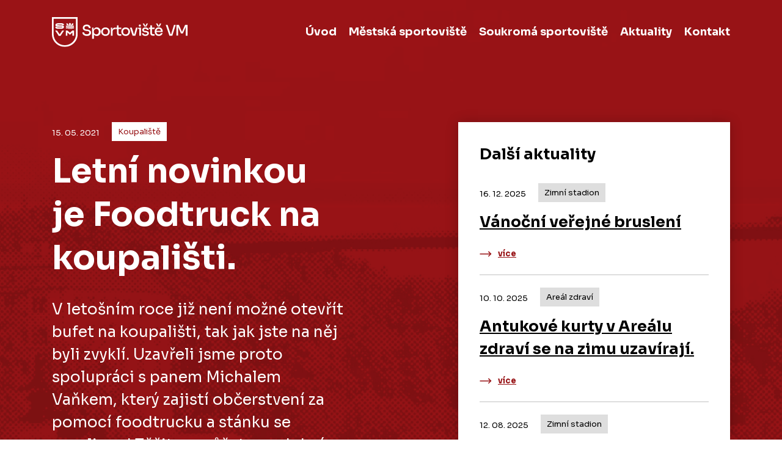

--- FILE ---
content_type: text/html; charset=UTF-8
request_url: https://www.sportovistevm.cz/aktuality/letni-novinkou-je-foodtruck-na-koupalisti~a14
body_size: 4337
content:
<!DOCTYPE html>
<html lang="cs">
<head>
    <meta charset="utf-8">
    <meta name="viewport" content="width=device-width, initial-scale=1, shrink-to-fit=no">
    
        <title>Letní novinkou je Foodtruck na koupališti. : Sportoviště VM</title>
    <meta name="description" content="V letošním roce již není možné otevřít bufet na koupališti, tak jak jste na něj byli zvyklí. Uzavřeli jsme proto spolupráci s panem Michalem Vaňkem, který zajistí občerstvení za pomocí foodtrucku a stánku se zmrzlinou! Těšit se můžete na dobré jídlo, pití a speciální akce. Slibujeme si od toho zkvalitnění Vám poskytnutých služeb." />
<meta property="keywords" content="" />
<meta name="author" content="Orwin s.r.o. (www.orwin.cz)" />
<meta property="og:title" content="Letní novinkou je Foodtruck na koupališti." />
<meta property="og:type" content="article" />
<meta name="robots" content="all,follow" />

    <link rel="apple-touch-icon" sizes="180x180" href="/static/favicon/apple-touch-icon.png">
    <link rel="icon" type="image/png" sizes="32x32" href="/static/favicon/favicon-32x32.png">
    <link rel="icon" type="image/png" sizes="16x16" href="/static/favicon/favicon-16x16.png">
    <link rel="manifest" href="/static/favicon/site.webmanifest">
    <link rel="mask-icon" href="/static/favicon/safari-pinned-tab.svg" color="#5bbad5">
    <link rel="shortcut icon" href="/static/favicon/favicon.ico">
    <meta name="msapplication-TileColor" content="#da532c">
    <meta name="msapplication-config" content="/static/favicon/browserconfig.xml">
    <meta name="theme-color" content="#ffffff">
    <link rel="preconnect" href="https://fonts.gstatic.com">
    <link href="https://fonts.googleapis.com/css2?family=Sora:wght@400;700&display=swap" rel="stylesheet">
    <link rel="stylesheet" href="https://unpkg.com/leaflet@1.9.4/dist/leaflet.css">
                <link href="/cache-buster-1759746513/static/css/styles.min.css" media="screen" rel="stylesheet" type="text/css" />
<link href="/cache-buster-1759746513/static/cookie/cookieconsent.css" media="screen" rel="stylesheet" type="text/css" />
            
                        
            <script type="text/javascript">
            window.dataLayer = window.dataLayer || [];
            function gtag(){dataLayer.push(arguments);}
            gtag('consent', 'default', {
                'ad_storage': 'denied',
                'ad_user_data': 'denied',
                'ad_personalization': 'denied',
                'analytics_storage': 'denied'
            });
        </script>

        <script type="text/plain" data-category="analytics">
            gtag('consent', 'update', {
                'analytics_storage': 'granted'
            });
        </script>

        <script type="text/plain" data-category="targeting">
            gtag('consent', 'update', {
                'ad_storage': 'granted',
            });
        </script>

        <script type="text/plain" data-category="remarketing">
            gtag('consent', 'update', {
                'ad_user_data': 'granted',
                'ad_personalization': 'granted',
            });
        </script>

        <script async src="https://www.googletagmanager.com/gtag/js?id=G-890MLPSGFV"></script>
        <script>
            window.dataLayer = window.dataLayer || [];
            function gtag(){dataLayer.push(arguments);}
            gtag('js', new Date());

            gtag('config', 'G-890MLPSGFV');
        </script>
    </head>
<body>

<header class="header">
        
            <div class="container">
        <div class="row">
            <div class="col-12">
                <div class="inner">
                    <a href="/" class="logo">
                        <img src="/static/images/logo.svg" alt="logo">
                    </a>
                    <nav class="main-nav" role="navigation">
                        <ul>
                            <li><a href="/">Úvod</a></li>
                                                                                                                                <li>
                                        <a href="/mestska-sportoviste">Městská sportoviště</a>
                                    </li>
                                                                                                                                                                <li>
                                        <a href="/soukroma-sportoviste">Soukromá sportoviště</a>
                                    </li>
                                                                                                                                                                <li>
                                        <a href="/aktuality">Aktuality</a>
                                    </li>
                                                                                                                                                                <li>
                                        <a href="/kontakt">Kontakt</a>
                                    </li>
                                                                                                                                                                                                                                                                            </ul>
                    </nav>
                    <div class="nav-btn">
                        <div class="lines">
                            <div class="line-1"></div>
                            <div class="line-2"></div>
                            <div class="line-3"></div>
                        </div>
                    </div>
                </div>
            </div>
        </div>
    </div>
</header>    <div class="teaser-alt">
        <div class="container">
            <div class="row">
                <div class="col-12">
                    <div class="teaser-content">
                        <div class="row">
                            <div class="col-text col-md-7">
                                <div class="inner">
                                    <div class="news-detail">
                                        <div class="news-info">
                                            <p class="date">15. 05. 2021</p>
                                                                                            <div class="tags">
                                                    <ul>
                                                        <li>
                                                                                                                            <a href="/mestska-sportoviste/koupaliste"><span class="tag">Koupaliště</span></a>
                                                                                                                    </li>
                                                    </ul>
                                                </div>
                                                                                    </div>
                                        <h1>Letní novinkou je Foodtruck na koupališti.</h1>
                                        <div class="excerpt">
                                            <p>V letošním roce již není možné otevřít bufet na koupališti, tak jak jste na něj byli zvyklí. Uzavřeli jsme proto spolupráci s panem Michalem Vaňkem, který zajistí občerstvení za pomocí foodtrucku a stánku se zmrzlinou! Těšit se můžete na dobré jídlo, pití a speciální akce. Slibujeme si od toho zkvalitnění Vám poskytnutých služeb.</p>
                                        </div>
                                    </div>
                                </div>
                            </div>
                                                            <div class="col-info col-md-5">
                                    <div class="inner">
                                        <div class="side-box side-box-news">
                                            <div class="box-text">
                                                <section class="news news-latest">
                                                    <h2 class="h3">Další aktuality</h2>
                                                    <div class="item-list row">
                                                                                                                    <div class="item col-12 col-lg-12">
                                                                <div class="item-inner">
    <div class="text">
        <div class="news-info">
            <p class="date">16. 12. 2025</p>
                            <div class="tags">
                    <ul>
                        <li>
                                                            <a href="/mestska-sportoviste/zimni-stadion"><span class="tag">Zimní stadion</span></a>
                                                    </li>
                    </ul>
                </div>
                    </div>
        <div class="head">
            <h3><a href="/aktuality/vanocni-verejne-brusleni~a162">Vánoční veřejné bruslení</a></h3>
        </div>
    </div>
            <div class="btn-set">
            <a href="/aktuality/vanocni-verejne-brusleni~a162" class="more">
                <svg class="icon icon-arr-r">
                    <use xlink:href="/static/svg/svg-sprite.svg#icon-arr-r"/>
                </svg>více</a>
        </div>
    </div>                                                            </div>
                                                                                                                    <div class="item col-12 col-lg-12">
                                                                <div class="item-inner">
    <div class="text">
        <div class="news-info">
            <p class="date">10. 10. 2025</p>
                            <div class="tags">
                    <ul>
                        <li>
                                                            <a href="/mestska-sportoviste/areal-zdravi"><span class="tag">Areál zdraví</span></a>
                                                    </li>
                    </ul>
                </div>
                    </div>
        <div class="head">
            <h3><a href="/aktuality/antukove-kurty-v-arealu-zdravi-se-na-zimu-uzaviraji~a160">Antukové kurty v Areálu zdraví se na zimu uzavírají.</a></h3>
        </div>
    </div>
            <div class="btn-set">
            <a href="/aktuality/antukove-kurty-v-arealu-zdravi-se-na-zimu-uzaviraji~a160" class="more">
                <svg class="icon icon-arr-r">
                    <use xlink:href="/static/svg/svg-sprite.svg#icon-arr-r"/>
                </svg>více</a>
        </div>
    </div>                                                            </div>
                                                                                                                    <div class="item col-12 col-lg-12">
                                                                <div class="item-inner">
    <div class="text">
        <div class="news-info">
            <p class="date">12. 08. 2025</p>
                            <div class="tags">
                    <ul>
                        <li>
                                                            <a href="/mestska-sportoviste/zimni-stadion"><span class="tag">Zimní stadion</span></a>
                                                    </li>
                    </ul>
                </div>
                    </div>
        <div class="head">
            <h3><a href="/aktuality/jubilejni-30-sezona-na-zimnim-stadionu-zahajena~a134">Jubilejní 30. sezóna na zimním stadionu zahájena!</a></h3>
        </div>
    </div>
            <div class="btn-set">
            <a href="/aktuality/jubilejni-30-sezona-na-zimnim-stadionu-zahajena~a134" class="more">
                <svg class="icon icon-arr-r">
                    <use xlink:href="/static/svg/svg-sprite.svg#icon-arr-r"/>
                </svg>více</a>
        </div>
    </div>                                                            </div>
                                                                                                                    <div class="item col-12 col-lg-12">
                                                                <div class="item-inner">
    <div class="text">
        <div class="news-info">
            <p class="date">30. 06. 2025</p>
                            <div class="tags">
                    <ul>
                        <li>
                                                            <a href="/mestska-sportoviste/koupaliste"><span class="tag">Koupaliště</span></a>
                                                    </li>
                    </ul>
                </div>
                    </div>
        <div class="head">
            <h3><a href="/aktuality/prvni-vecerni-a-ranni-plavani-na-koupalisti~a154">První večerní a ranní plavání na koupališti</a></h3>
        </div>
    </div>
            <div class="btn-set">
            <a href="/aktuality/prvni-vecerni-a-ranni-plavani-na-koupalisti~a154" class="more">
                <svg class="icon icon-arr-r">
                    <use xlink:href="/static/svg/svg-sprite.svg#icon-arr-r"/>
                </svg>více</a>
        </div>
    </div>                                                            </div>
                                                                                                                    <div class="item col-12 col-lg-12">
                                                                <div class="item-inner">
    <div class="text">
        <div class="news-info">
            <p class="date">17. 06. 2025</p>
                            <div class="tags">
                    <ul>
                        <li>
                                                            <a href="/mestska-sportoviste/koupaliste"><span class="tag">Koupaliště</span></a>
                                                    </li>
                    </ul>
                </div>
                    </div>
        <div class="head">
            <h3><a href="/aktuality/od-pondeli-23-cervna-otevirame-koupaliste~a153">Od pondělí  23. června otevíráme koupaliště</a></h3>
        </div>
    </div>
            <div class="btn-set">
            <a href="/aktuality/od-pondeli-23-cervna-otevirame-koupaliste~a153" class="more">
                <svg class="icon icon-arr-r">
                    <use xlink:href="/static/svg/svg-sprite.svg#icon-arr-r"/>
                </svg>více</a>
        </div>
    </div>                                                            </div>
                                                                                                            </div>
                                                </section>
                                            </div>
                                        </div>
                                    </div>
                                </div>
                                                    </div>
                    </div>
                </div>
            </div>
        </div>
    </div>
<div class="content">
        <div class="block">
        <div class="container">
            <div class="row">
                <div class="col-12">

                    <div class="row">
                        <div class="col-md-6">
                            <div class="entry">
                                
                            </div>
                                                            <section class="gallery">
                                    <h3>Obrázky</h3>
                                    <div class="item-list row">
                                                                                    <div class="item col-sm-6">
                                                <a class="img" href="/sportoviste/koupaliste/image-thumb__100__w1440/Foodtruck.webp">
                                                    <img width="550" height="413" alt="" src="/sportoviste/koupaliste/image-thumb__100__w550/Foodtruck.webp" srcset="/sportoviste/koupaliste/image-thumb__100__w550/Foodtruck.webp 1x, /sportoviste/koupaliste/image-thumb__100__w550/Foodtruck@2x.webp 2x" />
                                                </a>
                                            </div>
                                                                            </div>
                                </section>
                                                    </div>
                    </div>
                </div>
            </div>
        </div>
    </div>
</div>

                <footer class="footer">
    <div class="f_1">
        <div class="container">
            <div class="row">
                                    <div class="col-sm-6 col-lg-3">
                        <div class="foot-item">
                            <p class="head">Mapa stránek</p>
                            <ul>
	<li><a href="/">Homepage</a></li>
	<li><a href="/mestska-sportoviste">Městská&nbsp;sportoviště</a></li>
	<li><a href="/soukroma-sportoviste">Soukromá sportoviště</a></li>
	<li><a href="/aktuality">Aktuality</a></li>
	<li><a href="/kontakt">Kontakt</a></li>
	<li><a data-cc="show-preferencesModal" href="javascript:void(0);">Nastavení cookies</a></li>
</ul>

                        </div>
                    </div>
                                    <div class="col-sm-6 col-lg-3">
                        <div class="foot-item">
                            <p class="head">Městská sportoviště</p>
                            <ul>
	<li><a href="/mestska-sportoviste/zimni-stadion">Zimní stadion</a></li>
	<li><a href="/mestska-sportoviste/trziste">Fotbalový stadion&nbsp;Tržiště</a></li>
	<li><a href="/mestska-sportoviste/koupaliste">Koupaliště</a></li>
	<li><a href="/mestska-sportoviste/umelka-za-zs-skolni">Areál&nbsp;ZŠ Školní</a></li>
	<li><a href="/mestska-sportoviste/areal-zdravi">Areál zdraví</a></li>
	<li><a href="/mestska-sportoviste/kurty-zs-oslavicka">Kurty ZŠ Oslavická</a></li>
	<li><a href="/mestska-sportoviste/detska-hriste">Dětská&nbsp;hřiště</a></li>
	<li><a href="/mestska-sportoviste/dopravni-hriste">Dopravní hřiště</a></li>
	<li><a href="/mestska-sportoviste/kunsovec">Kunšovec</a></li>
	<li><a href="/mestska-sportoviste/dalsi-sportoviste-mesta">Ostatní sportoviště města</a></li>
</ul>

                        </div>
                    </div>
                                    <div class="col-sm-6 col-lg-3">
                        <div class="foot-item">
                            <p class="head">Pro partnery</p>
                            <ul class="dl-list">
	<li><a href="/logo-svm/Logo%20web%20SVM.zip" target="_blank">Logo ke stažení</a></li>
	<li><a href="/logo-svm/Logomanual_Sportoviste_VM_Compression_smallsize.pdf" target="_blank">Logomanuál SVM</a></li>
</ul>

                        </div>
                    </div>
                                    <div class="col-sm-6 col-lg-3">
                        <div class="foot-item">
                            <p class="head">Adresa, kontakty</p>
                            <div class="contact-list">
<ul>
	<li><span class="label">T</span><a href="tel:‭+420 724 048 215‬">‭+420 724 048 215‬</a></li>
	<li><span class="label">E</span><a href="mailto:info@sportovistevm.cz">info@sportovistevm.cz</a></li>
	<li><a href="https://hlaseni.tmapy.cz/#597007">Hlášení závad</a></li>
	<li><a href="https://www.facebook.com/SportovisteVM" target="_blank">Facebook</a></li>
</ul>
</div>

<ul class="unstyled">
	<li>Sportoviště VM, p.o.</li>
	<li>Náměstí 79/3</li>
	<li>(Obecník, 1. patro)</li>
	<li>594 01 Velké Meziříčí</li>
	<li>IČ: 09241019</li>
</ul>

<p><strong>Se sídlem</strong><br />
Vrchovecká 1091/37<br />
594 01 Velké Meziříčí</p>

                        </div>
                    </div>
                                                    <div class="col-md-12">
                        <div class="clubs">
                            <p class="head">Partneři a sportovní kluby ve Velkém Meziříčí</p>
                            <div class="main">
                                <div class="item-list row">
                                                                            <div class="item col-auto">
                                                                                                                                                <a href="https://www.velkemezirici.cz/" target="_blank">
                                                                                                        <div class="item-inner">
                                                            <div class="img">
                                                                <div class="frame">
                                                                    <img width="102" height="120" alt="Město Velké Meziříčí" title="Město Velké Meziříčí" src="/_default_upload_bucket/image-thumb__210__190x120/vm_znak_zjednoduseny_color.webp" srcset="/_default_upload_bucket/image-thumb__210__190x120/vm_znak_zjednoduseny_color.webp 1x, /_default_upload_bucket/image-thumb__210__190x120/vm_znak_zjednoduseny_color@2x.webp 2x" />
                                                                </div>
                                                            </div>
                                                        </div>
                                                                                                    </a>
                                                                                                                                    </div>
                                                                            <div class="item col-auto">
                                                                                                                                                <a href="https://www.hokejvm.cz/" target="_blank">
                                                                                                        <div class="item-inner">
                                                            <div class="img">
                                                                <div class="frame">
                                                                    <img width="138" height="120" alt="Horácký hokejový klub Velké Meziříčí" title="Horácký hokejový klub Velké Meziříčí" src="/_default_upload_bucket/image-thumb__215__190x120/Sn%C3%ADmek%20obrazovky%202021-05-27%20v%C2%A013.37.51.webp" srcset="/_default_upload_bucket/image-thumb__215__190x120/Sn%C3%ADmek%20obrazovky%202021-05-27%20v%C2%A013.37.51.webp 1x, /_default_upload_bucket/image-thumb__215__190x120/Sn%C3%ADmek%20obrazovky%202021-05-27%20v%C2%A013.37.51@2x.webp 2x" />
                                                                </div>
                                                            </div>
                                                        </div>
                                                                                                    </a>
                                                                                                                                    </div>
                                                                            <div class="item col-auto">
                                                                                                                                                <a href="http://www.fcvm.cz/" target="_blank">
                                                                                                        <div class="item-inner">
                                                            <div class="img">
                                                                <div class="frame">
                                                                    <img width="129" height="120" alt="FC Velké Meziříčí" title="FC Velké Meziříčí" src="/_default_upload_bucket/image-thumb__214__190x120/Sn%C3%ADmek%20obrazovky%202021-05-27%20v%C2%A013.36.38.webp" srcset="/_default_upload_bucket/image-thumb__214__190x120/Sn%C3%ADmek%20obrazovky%202021-05-27%20v%C2%A013.36.38.webp 1x, /_default_upload_bucket/image-thumb__214__190x120/Sn%C3%ADmek%20obrazovky%202021-05-27%20v%C2%A013.36.38@2x.webp 2x" />
                                                                </div>
                                                            </div>
                                                        </div>
                                                                                                    </a>
                                                                                                                                    </div>
                                                                            <div class="item col-auto">
                                                                                                                                                <a href="http://www.hazenavm.cz/" target="_blank">
                                                                                                        <div class="item-inner">
                                                            <div class="img">
                                                                <div class="frame">
                                                                    <img width="111" height="120" alt="Házená Velké Meziříčí" title="Házená Velké Meziříčí" src="/_default_upload_bucket/image-thumb__213__190x120/Sn%C3%ADmek%20obrazovky%202021-05-27%20v%C2%A013.35.31.webp" srcset="/_default_upload_bucket/image-thumb__213__190x120/Sn%C3%ADmek%20obrazovky%202021-05-27%20v%C2%A013.35.31.webp 1x, /_default_upload_bucket/image-thumb__213__190x120/Sn%C3%ADmek%20obrazovky%202021-05-27%20v%C2%A013.35.31@2x.webp 2x" />
                                                                </div>
                                                            </div>
                                                        </div>
                                                                                                    </a>
                                                                                                                                    </div>
                                                                            <div class="item col-auto">
                                                                                                                                                <a href="http://basketvm.cz/" target="_blank">
                                                                                                        <div class="item-inner">
                                                            <div class="img">
                                                                <div class="frame">
                                                                    <img width="88" height="120" alt="Basketbalový klub Velké Meziříčí" title="Basketbalový klub Velké Meziříčí" src="/_default_upload_bucket/image-thumb__205__190x120/LOGO_1.webp" srcset="/_default_upload_bucket/image-thumb__205__190x120/LOGO_1.webp 1x, /_default_upload_bucket/image-thumb__205__190x120/LOGO_1@2x.webp 2x" />
                                                                </div>
                                                            </div>
                                                        </div>
                                                                                                    </a>
                                                                                                                                    </div>
                                                                            <div class="item col-auto">
                                                                                                                                                <a href="http://www.atletikavelmez.cz/" target="_blank">
                                                                                                        <div class="item-inner">
                                                            <div class="img">
                                                                <div class="frame">
                                                                    <img width="109" height="120" alt="Atletika Velké Meziříčí" title="Atletika Velké Meziříčí" src="/loga-partneri/image-thumb__99__190x120/PHOTO-2021-04-17-11-24-54.webp" srcset="/loga-partneri/image-thumb__99__190x120/PHOTO-2021-04-17-11-24-54.webp 1x, /loga-partneri/image-thumb__99__190x120/PHOTO-2021-04-17-11-24-54@2x.webp 2x" />
                                                                </div>
                                                            </div>
                                                        </div>
                                                                                                    </a>
                                                                                                                                    </div>
                                                                            <div class="item col-auto">
                                                                                                                                                <a href="https://www.skivm.cz" target="_blank">
                                                                                                        <div class="item-inner">
                                                            <div class="img">
                                                                <div class="frame">
                                                                    <img width="190" height="112" alt="Ski klub Velké Meziříčí" title="Ski klub Velké Meziříčí" src="/_default_upload_bucket/image-thumb__256__190x120/logo_SkiVM_RGB-01.webp" srcset="/_default_upload_bucket/image-thumb__256__190x120/logo_SkiVM_RGB-01.webp 1x, /_default_upload_bucket/image-thumb__256__190x120/logo_SkiVM_RGB-01@2x.webp 2x" />
                                                                </div>
                                                            </div>
                                                        </div>
                                                                                                    </a>
                                                                                                                                    </div>
                                                                            <div class="item col-auto">
                                                                                                                                                <a href="http://velmez-volejbal.cz" target="_blank">
                                                                                                        <div class="item-inner">
                                                            <div class="img">
                                                                <div class="frame">
                                                                    <img width="120" height="120" alt="Volejbal Velké Meziříčí" title="Volejbal Velké Meziříčí" src="/_default_upload_bucket/image-thumb__259__190x120/Sn%C3%ADmek%20obrazovky%202021-05-28%20v%C2%A014.23.38.webp" srcset="/_default_upload_bucket/image-thumb__259__190x120/Sn%C3%ADmek%20obrazovky%202021-05-28%20v%C2%A014.23.38.webp 1x, /_default_upload_bucket/image-thumb__259__190x120/Sn%C3%ADmek%20obrazovky%202021-05-28%20v%C2%A014.23.38@2x.webp 2x" />
                                                                </div>
                                                            </div>
                                                        </div>
                                                                                                    </a>
                                                                                                                                    </div>
                                                                            <div class="item col-auto">
                                                                                                                                                <a href="https://www.stolnitenisvm.cz" target="_blank">
                                                                                                        <div class="item-inner">
                                                            <div class="img">
                                                                <div class="frame">
                                                                    <img width="120" height="120" alt="Stolní tenis Velké Meziříčí" title="Stolní tenis Velké Meziříčí" src="/_default_upload_bucket/image-thumb__262__190x120/Sn%C3%ADmek%20obrazovky%202021-06-16%20v%C2%A011.54.53.webp" srcset="/_default_upload_bucket/image-thumb__262__190x120/Sn%C3%ADmek%20obrazovky%202021-06-16%20v%C2%A011.54.53.webp 1x, /_default_upload_bucket/image-thumb__262__190x120/Sn%C3%ADmek%20obrazovky%202021-06-16%20v%C2%A011.54.53@2x.webp 2x" />
                                                                </div>
                                                            </div>
                                                        </div>
                                                                                                    </a>
                                                                                                                                    </div>
                                                                    </div>
                            </div>
                        </div>
                    </div>
                            </div>
        </div>
    </div>
</footer>
        <div class="mobile-nav-wrap">
        
            <nav class="mobile-nav" role="navigation">
        <div class="container">
            <div class="row">
                <div class="col-12">
                    <ul>
                        <li><a href="/">Úvod</a></li>
                                                                                                                <li>
                                    <a href="/mestska-sportoviste">Městská sportoviště</a>
                                </li>
                                                                                                                                            <li>
                                    <a href="/soukroma-sportoviste">Soukromá sportoviště</a>
                                </li>
                                                                                                                                            <li>
                                    <a href="/aktuality">Aktuality</a>
                                </li>
                                                                                                                                            <li>
                                    <a href="/kontakt">Kontakt</a>
                                </li>
                                                                                                                                                                                                                                        </ul>
                </div>
            </div>
        </div>
    </nav>
    <div class="mobile-nav-overlay"></div>
</div>

<script src="/cache-buster-1759746513/static/js/scripts.min.js"></script>
<script src="/cache-buster-1759746513/static/js/ext/map.js"></script>
<script src="https://unpkg.com/leaflet@1.9.4/dist/leaflet.js"></script>
<script src="/cache-buster-1759746513/static/cookie/cookieconsent-config.js" type="module"></script>
</body>
</html>


--- FILE ---
content_type: text/css
request_url: https://www.sportovistevm.cz/cache-buster-1759746513/static/css/styles.min.css
body_size: 12996
content:
.slbOverlay,.slbWrapOuter,.slbWrap{position:fixed;top:0;right:0;bottom:0;left:0}.slbOverlay{overflow:hidden;z-index:2000;background-color:#000;opacity:0.7;-webkit-animation:slbOverlay 0.5s;-moz-animation:slbOverlay 0.5s;-o-animation:slbOverlay 0.5s;animation:slbOverlay 0.5s}.slbWrapOuter{overflow-x:hidden;overflow-y:auto;z-index:2010}.slbWrap{position:absolute;text-align:center}.slbWrap:before{content:"";display:inline-block;height:100%;vertical-align:middle}.slbContentOuter{position:relative;display:inline-block;vertical-align:middle;margin:0px auto;padding:0 1em;-webkit-box-sizing:border-box;-moz-box-sizing:border-box;box-sizing:border-box;z-index:2020;text-align:left;max-width:100%}.slbContentEl .slbContentOuter{padding:5em 1em}.slbContent{position:relative}.slbContentEl .slbContent{-webkit-animation:slbEnter 0.3s;-moz-animation:slbEnter 0.3s;-o-animation:slbEnter 0.3s;animation:slbEnter 0.3s;background-color:#fff;-webkit-box-shadow:0 0.2em 1em rgba(0,0,0,0.4);-moz-box-shadow:0 0.2em 1em rgba(0,0,0,0.4);box-shadow:0 0.2em 1em rgba(0,0,0,0.4)}.slbImageWrap{-webkit-animation:slbEnter 0.3s;-moz-animation:slbEnter 0.3s;-o-animation:slbEnter 0.3s;animation:slbEnter 0.3s;position:relative}.slbImageWrap:after{content:"";position:absolute;left:0;right:0;top:5em;bottom:5em;display:block;z-index:-1;-webkit-box-shadow:0 0.2em 1em rgba(0,0,0,0.6);-moz-box-shadow:0 0.2em 1em rgba(0,0,0,0.6);box-shadow:0 0.2em 1em rgba(0,0,0,0.6);background-color:#FFF}.slbDirectionNext .slbImageWrap{-webkit-animation:slbEnterNext 0.4s;-moz-animation:slbEnterNext 0.4s;-o-animation:slbEnterNext 0.4s;animation:slbEnterNext 0.4s}.slbDirectionPrev .slbImageWrap{-webkit-animation:slbEnterPrev 0.4s;-moz-animation:slbEnterPrev 0.4s;-o-animation:slbEnterPrev 0.4s;animation:slbEnterPrev 0.4s}.slbImage{width:auto;max-width:100%;height:auto;display:block;line-height:0;-webkit-box-sizing:border-box;-moz-box-sizing:border-box;box-sizing:border-box;padding:5em 0;margin:0 auto}.slbCaption{display:inline-block;max-width:100%;overflow:hidden;-o-text-overflow:ellipsis;text-overflow:ellipsis;white-space:nowrap;word-wrap:normal;font-size:1.4em;position:absolute;left:0;right:0;bottom:0;padding:0.71429em 0;color:#fff;color:rgba(255,255,255,0.7);text-align:center}.slbCloseBtn,.slbArrow{margin:0;padding:0;border:0;cursor:pointer;background:none}.slbCloseBtn::-moz-focus-inner,.slbArrow::-moz-focus-inner{padding:0;border:0}.slbCloseBtn:hover,.slbArrow:hover{opacity:0.5}.slbCloseBtn:active,.slbArrow:active{opacity:0.8}.slbCloseBtn{-webkit-animation:slbEnter 0.3s;-moz-animation:slbEnter 0.3s;-o-animation:slbEnter 0.3s;animation:slbEnter 0.3s;font-size:3em;width:1.66667em;height:1.66667em;line-height:1.66667em;position:absolute;right:-0.33333em;top:0;color:#fff;color:rgba(255,255,255,0.7);text-align:center}.slbLoading .slbCloseBtn{display:none}.slbLoadingText{font-size:1.4em;color:#fff;color:rgba(255,255,255,0.9)}.slbArrows{position:fixed;top:50%;left:0;right:0}.slbLoading .slbArrows{display:none}.slbArrow{position:absolute;top:50%;margin-top:-5em;width:5em;height:10em;opacity:0.7;text-indent:-999em;overflow:hidden}.slbArrow:before{content:"";position:absolute;top:50%;left:50%;margin:-0.8em 0 0 -0.8em;border:0.8em solid transparent}.slbArrow.next{right:0}.slbArrow.next:before{border-left-color:#fff}.slbArrow.prev{left:0}.slbArrow.prev:before{border-right-color:#fff}.slbIframeCont{width:80em;height:0;overflow:hidden;padding-top:56.25%;margin:5em 0}.slbIframe{position:absolute;top:0;left:0;width:100%;height:100%;-webkit-box-shadow:0 0.2em 1em rgba(0,0,0,0.6);-moz-box-shadow:0 0.2em 1em rgba(0,0,0,0.6);box-shadow:0 0.2em 1em rgba(0,0,0,0.6);background:#000}@-webkit-keyframes slbOverlay{from{opacity:0}to{opacity:0.7}}@-moz-keyframes slbOverlay{from{opacity:0}to{opacity:0.7}}@-o-keyframes slbOverlay{from{opacity:0}to{opacity:0.7}}@keyframes slbOverlay{from{opacity:0}to{opacity:0.7}}@-webkit-keyframes slbEnter{from{opacity:0;-webkit-transform:translate3d(0, -1em, 0)}to{opacity:1;-webkit-transform:translate3d(0, 0, 0)}}@-moz-keyframes slbEnter{from{opacity:0;-moz-transform:translate3d(0, -1em, 0)}to{opacity:1;-moz-transform:translate3d(0, 0, 0)}}@-o-keyframes slbEnter{from{opacity:0;-webkit-transform:translate3d(0, -1em, 0);-moz-transform:translate3d(0, -1em, 0);-ms-transform:translate3d(0, -1em, 0);-o-transform:translate3d(0, -1em, 0);transform:translate3d(0, -1em, 0)}to{opacity:1;-webkit-transform:translate3d(0, 0, 0);-moz-transform:translate3d(0, 0, 0);-ms-transform:translate3d(0, 0, 0);-o-transform:translate3d(0, 0, 0);transform:translate3d(0, 0, 0)}}@keyframes slbEnter{from{opacity:0;-webkit-transform:translate3d(0, -1em, 0);-moz-transform:translate3d(0, -1em, 0);-ms-transform:translate3d(0, -1em, 0);-o-transform:translate3d(0, -1em, 0);transform:translate3d(0, -1em, 0)}to{opacity:1;-webkit-transform:translate3d(0, 0, 0);-moz-transform:translate3d(0, 0, 0);-ms-transform:translate3d(0, 0, 0);-o-transform:translate3d(0, 0, 0);transform:translate3d(0, 0, 0)}}@-webkit-keyframes slbEnterNext{from{opacity:0;-webkit-transform:translate3d(4em, 0, 0)}to{opacity:1;-webkit-transform:translate3d(0, 0, 0)}}@-moz-keyframes slbEnterNext{from{opacity:0;-moz-transform:translate3d(4em, 0, 0)}to{opacity:1;-moz-transform:translate3d(0, 0, 0)}}@-o-keyframes slbEnterNext{from{opacity:0;-webkit-transform:translate3d(4em, 0, 0);-moz-transform:translate3d(4em, 0, 0);-ms-transform:translate3d(4em, 0, 0);-o-transform:translate3d(4em, 0, 0);transform:translate3d(4em, 0, 0)}to{opacity:1;-webkit-transform:translate3d(0, 0, 0);-moz-transform:translate3d(0, 0, 0);-ms-transform:translate3d(0, 0, 0);-o-transform:translate3d(0, 0, 0);transform:translate3d(0, 0, 0)}}@keyframes slbEnterNext{from{opacity:0;-webkit-transform:translate3d(4em, 0, 0);-moz-transform:translate3d(4em, 0, 0);-ms-transform:translate3d(4em, 0, 0);-o-transform:translate3d(4em, 0, 0);transform:translate3d(4em, 0, 0)}to{opacity:1;-webkit-transform:translate3d(0, 0, 0);-moz-transform:translate3d(0, 0, 0);-ms-transform:translate3d(0, 0, 0);-o-transform:translate3d(0, 0, 0);transform:translate3d(0, 0, 0)}}@-webkit-keyframes slbEnterPrev{from{opacity:0;-webkit-transform:translate3d(-4em, 0, 0)}to{opacity:1;-webkit-transform:translate3d(0, 0, 0)}}@-moz-keyframes slbEnterPrev{from{opacity:0;-moz-transform:translate3d(-4em, 0, 0)}to{opacity:1;-moz-transform:translate3d(0, 0, 0)}}@-o-keyframes slbEnterPrev{from{opacity:0;-webkit-transform:translate3d(-4em, 0, 0);-moz-transform:translate3d(-4em, 0, 0);-ms-transform:translate3d(-4em, 0, 0);-o-transform:translate3d(-4em, 0, 0);transform:translate3d(-4em, 0, 0)}to{opacity:1;-webkit-transform:translate3d(0, 0, 0);-moz-transform:translate3d(0, 0, 0);-ms-transform:translate3d(0, 0, 0);-o-transform:translate3d(0, 0, 0);transform:translate3d(0, 0, 0)}}@keyframes slbEnterPrev{from{opacity:0;-webkit-transform:translate3d(-4em, 0, 0);-moz-transform:translate3d(-4em, 0, 0);-ms-transform:translate3d(-4em, 0, 0);-o-transform:translate3d(-4em, 0, 0);transform:translate3d(-4em, 0, 0)}to{opacity:1;-webkit-transform:translate3d(0, 0, 0);-moz-transform:translate3d(0, 0, 0);-ms-transform:translate3d(0, 0, 0);-o-transform:translate3d(0, 0, 0);transform:translate3d(0, 0, 0)}}.glide{position:relative;width:100%;-webkit-box-sizing:border-box;-moz-box-sizing:border-box;box-sizing:border-box}.glide *{-webkit-box-sizing:inherit;-moz-box-sizing:inherit;box-sizing:inherit}.glide__track{overflow:hidden}.glide__slides{position:relative;width:100%;list-style:none;-webkit-backface-visibility:hidden;-moz-backface-visibility:hidden;backface-visibility:hidden;-webkit-transform-style:preserve-3d;-moz-transform-style:preserve-3d;transform-style:preserve-3d;-ms-touch-action:pan-Y;touch-action:pan-Y;overflow:hidden;padding:0;white-space:nowrap;display:-webkit-box;display:-webkit-flex;display:-moz-box;display:-ms-flexbox;display:flex;-webkit-flex-wrap:nowrap;-ms-flex-wrap:nowrap;flex-wrap:nowrap;will-change:transform}.glide__slides--dragging{-webkit-user-select:none;-moz-user-select:none;-ms-user-select:none;user-select:none}.glide__slide{width:100%;height:100%;-webkit-flex-shrink:0;-ms-flex-negative:0;flex-shrink:0;white-space:normal;-webkit-user-select:none;-moz-user-select:none;-ms-user-select:none;user-select:none;-webkit-touch-callout:none;-webkit-tap-highlight-color:transparent}.glide__slide a{-webkit-user-select:none;user-select:none;-webkit-user-drag:none;-moz-user-select:none;-ms-user-select:none}.glide__arrows{-webkit-touch-callout:none;-webkit-user-select:none;-moz-user-select:none;-ms-user-select:none;user-select:none}.glide__bullets{-webkit-touch-callout:none;-webkit-user-select:none;-moz-user-select:none;-ms-user-select:none;user-select:none}.glide--rtl{direction:rtl}/*!
 * Bootstrap Grid v4.0.0 (https://getbootstrap.com)
 * Copyright 2011-2018 The Bootstrap Authors
 * Copyright 2011-2018 Twitter, Inc.
 * Licensed under MIT (https://github.com/twbs/bootstrap/blob/master/LICENSE)
 */@-ms-viewport{width:device-width}html{-webkit-box-sizing:border-box;-moz-box-sizing:border-box;box-sizing:border-box;-ms-overflow-style:scrollbar}*,*::before,*::after{-webkit-box-sizing:inherit;-moz-box-sizing:inherit;box-sizing:inherit}.container{width:100%;padding-right:15px;padding-left:15px;margin-right:auto;margin-left:auto}@media (min-width: 576px){.container{max-width:540px}}@media (min-width: 768px){.container{max-width:720px}}@media (min-width: 992px){.container{max-width:960px}}@media (min-width: 1200px){.container{max-width:1140px}}.container-fluid{width:100%;padding-right:15px;padding-left:15px;margin-right:auto;margin-left:auto}.row{display:-webkit-box;display:-ms-flexbox;display:-webkit-flex;display:-moz-box;display:flex;-ms-flex-wrap:wrap;-webkit-flex-wrap:wrap;flex-wrap:wrap;margin-right:-15px;margin-left:-15px}.no-gutters{margin-right:0;margin-left:0}.no-gutters>.col,.no-gutters>[class*="col-"]{padding-right:0;padding-left:0}.col-1,.col-2,.col-3,.col-4,.col-5,.col-6,.col-7,.col-8,.col-9,.col-10,.col-11,.col-12,.col,.col-auto,.col-sm-1,.col-sm-2,.col-sm-3,.col-sm-4,.col-sm-5,.col-sm-6,.col-sm-7,.col-sm-8,.col-sm-9,.col-sm-10,.col-sm-11,.col-sm-12,.col-sm,.col-sm-auto,.col-md-1,.col-md-2,.col-md-3,.col-md-4,.col-md-5,.col-md-6,.col-md-7,.col-md-8,.col-md-9,.col-md-10,.col-md-11,.col-md-12,.col-md,.col-md-auto,.col-lg-1,.col-lg-2,.col-lg-3,.col-lg-4,.col-lg-5,.col-lg-6,.col-lg-7,.col-lg-8,.col-lg-9,.col-lg-10,.col-lg-11,.col-lg-12,.col-lg,.col-lg-auto,.col-xl-1,.col-xl-2,.col-xl-3,.col-xl-4,.col-xl-5,.col-xl-6,.col-xl-7,.col-xl-8,.col-xl-9,.col-xl-10,.col-xl-11,.col-xl-12,.col-xl,.col-xl-auto{position:relative;width:100%;min-height:1px;padding-right:15px;padding-left:15px}.col{-ms-flex-preferred-size:0;-webkit-flex-basis:0;flex-basis:0;-webkit-box-flex:1;-ms-flex-positive:1;-webkit-flex-grow:1;-moz-box-flex:1;flex-grow:1;max-width:100%}.col-auto{-webkit-box-flex:0;-ms-flex:0 0 auto;-webkit-flex:0 0 auto;-moz-box-flex:0;flex:0 0 auto;width:auto;max-width:none}.col-1{-webkit-box-flex:0;-ms-flex:0 0 8.333333%;-webkit-flex:0 0 8.333333%;-moz-box-flex:0;flex:0 0 8.333333%;max-width:8.333333%}.col-2{-webkit-box-flex:0;-ms-flex:0 0 16.666667%;-webkit-flex:0 0 16.666667%;-moz-box-flex:0;flex:0 0 16.666667%;max-width:16.666667%}.col-3{-webkit-box-flex:0;-ms-flex:0 0 25%;-webkit-flex:0 0 25%;-moz-box-flex:0;flex:0 0 25%;max-width:25%}.col-4{-webkit-box-flex:0;-ms-flex:0 0 33.333333%;-webkit-flex:0 0 33.333333%;-moz-box-flex:0;flex:0 0 33.333333%;max-width:33.333333%}.col-5{-webkit-box-flex:0;-ms-flex:0 0 41.666667%;-webkit-flex:0 0 41.666667%;-moz-box-flex:0;flex:0 0 41.666667%;max-width:41.666667%}.col-6{-webkit-box-flex:0;-ms-flex:0 0 50%;-webkit-flex:0 0 50%;-moz-box-flex:0;flex:0 0 50%;max-width:50%}.col-7{-webkit-box-flex:0;-ms-flex:0 0 58.333333%;-webkit-flex:0 0 58.333333%;-moz-box-flex:0;flex:0 0 58.333333%;max-width:58.333333%}.col-8{-webkit-box-flex:0;-ms-flex:0 0 66.666667%;-webkit-flex:0 0 66.666667%;-moz-box-flex:0;flex:0 0 66.666667%;max-width:66.666667%}.col-9{-webkit-box-flex:0;-ms-flex:0 0 75%;-webkit-flex:0 0 75%;-moz-box-flex:0;flex:0 0 75%;max-width:75%}.col-10{-webkit-box-flex:0;-ms-flex:0 0 83.333333%;-webkit-flex:0 0 83.333333%;-moz-box-flex:0;flex:0 0 83.333333%;max-width:83.333333%}.col-11{-webkit-box-flex:0;-ms-flex:0 0 91.666667%;-webkit-flex:0 0 91.666667%;-moz-box-flex:0;flex:0 0 91.666667%;max-width:91.666667%}.col-12{-webkit-box-flex:0;-ms-flex:0 0 100%;-webkit-flex:0 0 100%;-moz-box-flex:0;flex:0 0 100%;max-width:100%}.order-first{-webkit-box-ordinal-group:0;-ms-flex-order:-1;-webkit-order:-1;-moz-box-ordinal-group:0;order:-1}.order-last{-webkit-box-ordinal-group:14;-ms-flex-order:13;-webkit-order:13;-moz-box-ordinal-group:14;order:13}.order-0{-webkit-box-ordinal-group:1;-ms-flex-order:0;-webkit-order:0;-moz-box-ordinal-group:1;order:0}.order-1{-webkit-box-ordinal-group:2;-ms-flex-order:1;-webkit-order:1;-moz-box-ordinal-group:2;order:1}.order-2{-webkit-box-ordinal-group:3;-ms-flex-order:2;-webkit-order:2;-moz-box-ordinal-group:3;order:2}.order-3{-webkit-box-ordinal-group:4;-ms-flex-order:3;-webkit-order:3;-moz-box-ordinal-group:4;order:3}.order-4{-webkit-box-ordinal-group:5;-ms-flex-order:4;-webkit-order:4;-moz-box-ordinal-group:5;order:4}.order-5{-webkit-box-ordinal-group:6;-ms-flex-order:5;-webkit-order:5;-moz-box-ordinal-group:6;order:5}.order-6{-webkit-box-ordinal-group:7;-ms-flex-order:6;-webkit-order:6;-moz-box-ordinal-group:7;order:6}.order-7{-webkit-box-ordinal-group:8;-ms-flex-order:7;-webkit-order:7;-moz-box-ordinal-group:8;order:7}.order-8{-webkit-box-ordinal-group:9;-ms-flex-order:8;-webkit-order:8;-moz-box-ordinal-group:9;order:8}.order-9{-webkit-box-ordinal-group:10;-ms-flex-order:9;-webkit-order:9;-moz-box-ordinal-group:10;order:9}.order-10{-webkit-box-ordinal-group:11;-ms-flex-order:10;-webkit-order:10;-moz-box-ordinal-group:11;order:10}.order-11{-webkit-box-ordinal-group:12;-ms-flex-order:11;-webkit-order:11;-moz-box-ordinal-group:12;order:11}.order-12{-webkit-box-ordinal-group:13;-ms-flex-order:12;-webkit-order:12;-moz-box-ordinal-group:13;order:12}.offset-1{margin-left:8.333333%}.offset-2{margin-left:16.666667%}.offset-3{margin-left:25%}.offset-4{margin-left:33.333333%}.offset-5{margin-left:41.666667%}.offset-6{margin-left:50%}.offset-7{margin-left:58.333333%}.offset-8{margin-left:66.666667%}.offset-9{margin-left:75%}.offset-10{margin-left:83.333333%}.offset-11{margin-left:91.666667%}@media (min-width: 576px){.col-sm{-ms-flex-preferred-size:0;-webkit-flex-basis:0;flex-basis:0;-webkit-box-flex:1;-ms-flex-positive:1;-webkit-flex-grow:1;-moz-box-flex:1;flex-grow:1;max-width:100%}.col-sm-auto{-webkit-box-flex:0;-ms-flex:0 0 auto;-webkit-flex:0 0 auto;-moz-box-flex:0;flex:0 0 auto;width:auto;max-width:none}.col-sm-1{-webkit-box-flex:0;-ms-flex:0 0 8.333333%;-webkit-flex:0 0 8.333333%;-moz-box-flex:0;flex:0 0 8.333333%;max-width:8.333333%}.col-sm-2{-webkit-box-flex:0;-ms-flex:0 0 16.666667%;-webkit-flex:0 0 16.666667%;-moz-box-flex:0;flex:0 0 16.666667%;max-width:16.666667%}.col-sm-3{-webkit-box-flex:0;-ms-flex:0 0 25%;-webkit-flex:0 0 25%;-moz-box-flex:0;flex:0 0 25%;max-width:25%}.col-sm-4{-webkit-box-flex:0;-ms-flex:0 0 33.333333%;-webkit-flex:0 0 33.333333%;-moz-box-flex:0;flex:0 0 33.333333%;max-width:33.333333%}.col-sm-5{-webkit-box-flex:0;-ms-flex:0 0 41.666667%;-webkit-flex:0 0 41.666667%;-moz-box-flex:0;flex:0 0 41.666667%;max-width:41.666667%}.col-sm-6{-webkit-box-flex:0;-ms-flex:0 0 50%;-webkit-flex:0 0 50%;-moz-box-flex:0;flex:0 0 50%;max-width:50%}.col-sm-7{-webkit-box-flex:0;-ms-flex:0 0 58.333333%;-webkit-flex:0 0 58.333333%;-moz-box-flex:0;flex:0 0 58.333333%;max-width:58.333333%}.col-sm-8{-webkit-box-flex:0;-ms-flex:0 0 66.666667%;-webkit-flex:0 0 66.666667%;-moz-box-flex:0;flex:0 0 66.666667%;max-width:66.666667%}.col-sm-9{-webkit-box-flex:0;-ms-flex:0 0 75%;-webkit-flex:0 0 75%;-moz-box-flex:0;flex:0 0 75%;max-width:75%}.col-sm-10{-webkit-box-flex:0;-ms-flex:0 0 83.333333%;-webkit-flex:0 0 83.333333%;-moz-box-flex:0;flex:0 0 83.333333%;max-width:83.333333%}.col-sm-11{-webkit-box-flex:0;-ms-flex:0 0 91.666667%;-webkit-flex:0 0 91.666667%;-moz-box-flex:0;flex:0 0 91.666667%;max-width:91.666667%}.col-sm-12{-webkit-box-flex:0;-ms-flex:0 0 100%;-webkit-flex:0 0 100%;-moz-box-flex:0;flex:0 0 100%;max-width:100%}.order-sm-first{-webkit-box-ordinal-group:0;-ms-flex-order:-1;-webkit-order:-1;-moz-box-ordinal-group:0;order:-1}.order-sm-last{-webkit-box-ordinal-group:14;-ms-flex-order:13;-webkit-order:13;-moz-box-ordinal-group:14;order:13}.order-sm-0{-webkit-box-ordinal-group:1;-ms-flex-order:0;-webkit-order:0;-moz-box-ordinal-group:1;order:0}.order-sm-1{-webkit-box-ordinal-group:2;-ms-flex-order:1;-webkit-order:1;-moz-box-ordinal-group:2;order:1}.order-sm-2{-webkit-box-ordinal-group:3;-ms-flex-order:2;-webkit-order:2;-moz-box-ordinal-group:3;order:2}.order-sm-3{-webkit-box-ordinal-group:4;-ms-flex-order:3;-webkit-order:3;-moz-box-ordinal-group:4;order:3}.order-sm-4{-webkit-box-ordinal-group:5;-ms-flex-order:4;-webkit-order:4;-moz-box-ordinal-group:5;order:4}.order-sm-5{-webkit-box-ordinal-group:6;-ms-flex-order:5;-webkit-order:5;-moz-box-ordinal-group:6;order:5}.order-sm-6{-webkit-box-ordinal-group:7;-ms-flex-order:6;-webkit-order:6;-moz-box-ordinal-group:7;order:6}.order-sm-7{-webkit-box-ordinal-group:8;-ms-flex-order:7;-webkit-order:7;-moz-box-ordinal-group:8;order:7}.order-sm-8{-webkit-box-ordinal-group:9;-ms-flex-order:8;-webkit-order:8;-moz-box-ordinal-group:9;order:8}.order-sm-9{-webkit-box-ordinal-group:10;-ms-flex-order:9;-webkit-order:9;-moz-box-ordinal-group:10;order:9}.order-sm-10{-webkit-box-ordinal-group:11;-ms-flex-order:10;-webkit-order:10;-moz-box-ordinal-group:11;order:10}.order-sm-11{-webkit-box-ordinal-group:12;-ms-flex-order:11;-webkit-order:11;-moz-box-ordinal-group:12;order:11}.order-sm-12{-webkit-box-ordinal-group:13;-ms-flex-order:12;-webkit-order:12;-moz-box-ordinal-group:13;order:12}.offset-sm-0{margin-left:0}.offset-sm-1{margin-left:8.333333%}.offset-sm-2{margin-left:16.666667%}.offset-sm-3{margin-left:25%}.offset-sm-4{margin-left:33.333333%}.offset-sm-5{margin-left:41.666667%}.offset-sm-6{margin-left:50%}.offset-sm-7{margin-left:58.333333%}.offset-sm-8{margin-left:66.666667%}.offset-sm-9{margin-left:75%}.offset-sm-10{margin-left:83.333333%}.offset-sm-11{margin-left:91.666667%}}@media (min-width: 768px){.col-md{-ms-flex-preferred-size:0;-webkit-flex-basis:0;flex-basis:0;-webkit-box-flex:1;-ms-flex-positive:1;-webkit-flex-grow:1;-moz-box-flex:1;flex-grow:1;max-width:100%}.col-md-auto{-webkit-box-flex:0;-ms-flex:0 0 auto;-webkit-flex:0 0 auto;-moz-box-flex:0;flex:0 0 auto;width:auto;max-width:none}.col-md-1{-webkit-box-flex:0;-ms-flex:0 0 8.333333%;-webkit-flex:0 0 8.333333%;-moz-box-flex:0;flex:0 0 8.333333%;max-width:8.333333%}.col-md-2{-webkit-box-flex:0;-ms-flex:0 0 16.666667%;-webkit-flex:0 0 16.666667%;-moz-box-flex:0;flex:0 0 16.666667%;max-width:16.666667%}.col-md-3{-webkit-box-flex:0;-ms-flex:0 0 25%;-webkit-flex:0 0 25%;-moz-box-flex:0;flex:0 0 25%;max-width:25%}.col-md-4{-webkit-box-flex:0;-ms-flex:0 0 33.333333%;-webkit-flex:0 0 33.333333%;-moz-box-flex:0;flex:0 0 33.333333%;max-width:33.333333%}.col-md-5{-webkit-box-flex:0;-ms-flex:0 0 41.666667%;-webkit-flex:0 0 41.666667%;-moz-box-flex:0;flex:0 0 41.666667%;max-width:41.666667%}.col-md-6{-webkit-box-flex:0;-ms-flex:0 0 50%;-webkit-flex:0 0 50%;-moz-box-flex:0;flex:0 0 50%;max-width:50%}.col-md-7{-webkit-box-flex:0;-ms-flex:0 0 58.333333%;-webkit-flex:0 0 58.333333%;-moz-box-flex:0;flex:0 0 58.333333%;max-width:58.333333%}.col-md-8{-webkit-box-flex:0;-ms-flex:0 0 66.666667%;-webkit-flex:0 0 66.666667%;-moz-box-flex:0;flex:0 0 66.666667%;max-width:66.666667%}.col-md-9{-webkit-box-flex:0;-ms-flex:0 0 75%;-webkit-flex:0 0 75%;-moz-box-flex:0;flex:0 0 75%;max-width:75%}.col-md-10{-webkit-box-flex:0;-ms-flex:0 0 83.333333%;-webkit-flex:0 0 83.333333%;-moz-box-flex:0;flex:0 0 83.333333%;max-width:83.333333%}.col-md-11{-webkit-box-flex:0;-ms-flex:0 0 91.666667%;-webkit-flex:0 0 91.666667%;-moz-box-flex:0;flex:0 0 91.666667%;max-width:91.666667%}.col-md-12{-webkit-box-flex:0;-ms-flex:0 0 100%;-webkit-flex:0 0 100%;-moz-box-flex:0;flex:0 0 100%;max-width:100%}.order-md-first{-webkit-box-ordinal-group:0;-ms-flex-order:-1;-webkit-order:-1;-moz-box-ordinal-group:0;order:-1}.order-md-last{-webkit-box-ordinal-group:14;-ms-flex-order:13;-webkit-order:13;-moz-box-ordinal-group:14;order:13}.order-md-0{-webkit-box-ordinal-group:1;-ms-flex-order:0;-webkit-order:0;-moz-box-ordinal-group:1;order:0}.order-md-1{-webkit-box-ordinal-group:2;-ms-flex-order:1;-webkit-order:1;-moz-box-ordinal-group:2;order:1}.order-md-2{-webkit-box-ordinal-group:3;-ms-flex-order:2;-webkit-order:2;-moz-box-ordinal-group:3;order:2}.order-md-3{-webkit-box-ordinal-group:4;-ms-flex-order:3;-webkit-order:3;-moz-box-ordinal-group:4;order:3}.order-md-4{-webkit-box-ordinal-group:5;-ms-flex-order:4;-webkit-order:4;-moz-box-ordinal-group:5;order:4}.order-md-5{-webkit-box-ordinal-group:6;-ms-flex-order:5;-webkit-order:5;-moz-box-ordinal-group:6;order:5}.order-md-6{-webkit-box-ordinal-group:7;-ms-flex-order:6;-webkit-order:6;-moz-box-ordinal-group:7;order:6}.order-md-7{-webkit-box-ordinal-group:8;-ms-flex-order:7;-webkit-order:7;-moz-box-ordinal-group:8;order:7}.order-md-8{-webkit-box-ordinal-group:9;-ms-flex-order:8;-webkit-order:8;-moz-box-ordinal-group:9;order:8}.order-md-9{-webkit-box-ordinal-group:10;-ms-flex-order:9;-webkit-order:9;-moz-box-ordinal-group:10;order:9}.order-md-10{-webkit-box-ordinal-group:11;-ms-flex-order:10;-webkit-order:10;-moz-box-ordinal-group:11;order:10}.order-md-11{-webkit-box-ordinal-group:12;-ms-flex-order:11;-webkit-order:11;-moz-box-ordinal-group:12;order:11}.order-md-12{-webkit-box-ordinal-group:13;-ms-flex-order:12;-webkit-order:12;-moz-box-ordinal-group:13;order:12}.offset-md-0{margin-left:0}.offset-md-1{margin-left:8.333333%}.offset-md-2{margin-left:16.666667%}.offset-md-3{margin-left:25%}.offset-md-4{margin-left:33.333333%}.offset-md-5{margin-left:41.666667%}.offset-md-6{margin-left:50%}.offset-md-7{margin-left:58.333333%}.offset-md-8{margin-left:66.666667%}.offset-md-9{margin-left:75%}.offset-md-10{margin-left:83.333333%}.offset-md-11{margin-left:91.666667%}}@media (min-width: 992px){.col-lg{-ms-flex-preferred-size:0;-webkit-flex-basis:0;flex-basis:0;-webkit-box-flex:1;-ms-flex-positive:1;-webkit-flex-grow:1;-moz-box-flex:1;flex-grow:1;max-width:100%}.col-lg-auto{-webkit-box-flex:0;-ms-flex:0 0 auto;-webkit-flex:0 0 auto;-moz-box-flex:0;flex:0 0 auto;width:auto;max-width:none}.col-lg-1{-webkit-box-flex:0;-ms-flex:0 0 8.333333%;-webkit-flex:0 0 8.333333%;-moz-box-flex:0;flex:0 0 8.333333%;max-width:8.333333%}.col-lg-2{-webkit-box-flex:0;-ms-flex:0 0 16.666667%;-webkit-flex:0 0 16.666667%;-moz-box-flex:0;flex:0 0 16.666667%;max-width:16.666667%}.col-lg-3{-webkit-box-flex:0;-ms-flex:0 0 25%;-webkit-flex:0 0 25%;-moz-box-flex:0;flex:0 0 25%;max-width:25%}.col-lg-4{-webkit-box-flex:0;-ms-flex:0 0 33.333333%;-webkit-flex:0 0 33.333333%;-moz-box-flex:0;flex:0 0 33.333333%;max-width:33.333333%}.col-lg-5{-webkit-box-flex:0;-ms-flex:0 0 41.666667%;-webkit-flex:0 0 41.666667%;-moz-box-flex:0;flex:0 0 41.666667%;max-width:41.666667%}.col-lg-6{-webkit-box-flex:0;-ms-flex:0 0 50%;-webkit-flex:0 0 50%;-moz-box-flex:0;flex:0 0 50%;max-width:50%}.col-lg-7{-webkit-box-flex:0;-ms-flex:0 0 58.333333%;-webkit-flex:0 0 58.333333%;-moz-box-flex:0;flex:0 0 58.333333%;max-width:58.333333%}.col-lg-8{-webkit-box-flex:0;-ms-flex:0 0 66.666667%;-webkit-flex:0 0 66.666667%;-moz-box-flex:0;flex:0 0 66.666667%;max-width:66.666667%}.col-lg-9{-webkit-box-flex:0;-ms-flex:0 0 75%;-webkit-flex:0 0 75%;-moz-box-flex:0;flex:0 0 75%;max-width:75%}.col-lg-10{-webkit-box-flex:0;-ms-flex:0 0 83.333333%;-webkit-flex:0 0 83.333333%;-moz-box-flex:0;flex:0 0 83.333333%;max-width:83.333333%}.col-lg-11{-webkit-box-flex:0;-ms-flex:0 0 91.666667%;-webkit-flex:0 0 91.666667%;-moz-box-flex:0;flex:0 0 91.666667%;max-width:91.666667%}.col-lg-12{-webkit-box-flex:0;-ms-flex:0 0 100%;-webkit-flex:0 0 100%;-moz-box-flex:0;flex:0 0 100%;max-width:100%}.order-lg-first{-webkit-box-ordinal-group:0;-ms-flex-order:-1;-webkit-order:-1;-moz-box-ordinal-group:0;order:-1}.order-lg-last{-webkit-box-ordinal-group:14;-ms-flex-order:13;-webkit-order:13;-moz-box-ordinal-group:14;order:13}.order-lg-0{-webkit-box-ordinal-group:1;-ms-flex-order:0;-webkit-order:0;-moz-box-ordinal-group:1;order:0}.order-lg-1{-webkit-box-ordinal-group:2;-ms-flex-order:1;-webkit-order:1;-moz-box-ordinal-group:2;order:1}.order-lg-2{-webkit-box-ordinal-group:3;-ms-flex-order:2;-webkit-order:2;-moz-box-ordinal-group:3;order:2}.order-lg-3{-webkit-box-ordinal-group:4;-ms-flex-order:3;-webkit-order:3;-moz-box-ordinal-group:4;order:3}.order-lg-4{-webkit-box-ordinal-group:5;-ms-flex-order:4;-webkit-order:4;-moz-box-ordinal-group:5;order:4}.order-lg-5{-webkit-box-ordinal-group:6;-ms-flex-order:5;-webkit-order:5;-moz-box-ordinal-group:6;order:5}.order-lg-6{-webkit-box-ordinal-group:7;-ms-flex-order:6;-webkit-order:6;-moz-box-ordinal-group:7;order:6}.order-lg-7{-webkit-box-ordinal-group:8;-ms-flex-order:7;-webkit-order:7;-moz-box-ordinal-group:8;order:7}.order-lg-8{-webkit-box-ordinal-group:9;-ms-flex-order:8;-webkit-order:8;-moz-box-ordinal-group:9;order:8}.order-lg-9{-webkit-box-ordinal-group:10;-ms-flex-order:9;-webkit-order:9;-moz-box-ordinal-group:10;order:9}.order-lg-10{-webkit-box-ordinal-group:11;-ms-flex-order:10;-webkit-order:10;-moz-box-ordinal-group:11;order:10}.order-lg-11{-webkit-box-ordinal-group:12;-ms-flex-order:11;-webkit-order:11;-moz-box-ordinal-group:12;order:11}.order-lg-12{-webkit-box-ordinal-group:13;-ms-flex-order:12;-webkit-order:12;-moz-box-ordinal-group:13;order:12}.offset-lg-0{margin-left:0}.offset-lg-1{margin-left:8.333333%}.offset-lg-2{margin-left:16.666667%}.offset-lg-3{margin-left:25%}.offset-lg-4{margin-left:33.333333%}.offset-lg-5{margin-left:41.666667%}.offset-lg-6{margin-left:50%}.offset-lg-7{margin-left:58.333333%}.offset-lg-8{margin-left:66.666667%}.offset-lg-9{margin-left:75%}.offset-lg-10{margin-left:83.333333%}.offset-lg-11{margin-left:91.666667%}}@media (min-width: 1200px){.col-xl{-ms-flex-preferred-size:0;-webkit-flex-basis:0;flex-basis:0;-webkit-box-flex:1;-ms-flex-positive:1;-webkit-flex-grow:1;-moz-box-flex:1;flex-grow:1;max-width:100%}.col-xl-auto{-webkit-box-flex:0;-ms-flex:0 0 auto;-webkit-flex:0 0 auto;-moz-box-flex:0;flex:0 0 auto;width:auto;max-width:none}.col-xl-1{-webkit-box-flex:0;-ms-flex:0 0 8.333333%;-webkit-flex:0 0 8.333333%;-moz-box-flex:0;flex:0 0 8.333333%;max-width:8.333333%}.col-xl-2{-webkit-box-flex:0;-ms-flex:0 0 16.666667%;-webkit-flex:0 0 16.666667%;-moz-box-flex:0;flex:0 0 16.666667%;max-width:16.666667%}.col-xl-3{-webkit-box-flex:0;-ms-flex:0 0 25%;-webkit-flex:0 0 25%;-moz-box-flex:0;flex:0 0 25%;max-width:25%}.col-xl-4{-webkit-box-flex:0;-ms-flex:0 0 33.333333%;-webkit-flex:0 0 33.333333%;-moz-box-flex:0;flex:0 0 33.333333%;max-width:33.333333%}.col-xl-5{-webkit-box-flex:0;-ms-flex:0 0 41.666667%;-webkit-flex:0 0 41.666667%;-moz-box-flex:0;flex:0 0 41.666667%;max-width:41.666667%}.col-xl-6{-webkit-box-flex:0;-ms-flex:0 0 50%;-webkit-flex:0 0 50%;-moz-box-flex:0;flex:0 0 50%;max-width:50%}.col-xl-7{-webkit-box-flex:0;-ms-flex:0 0 58.333333%;-webkit-flex:0 0 58.333333%;-moz-box-flex:0;flex:0 0 58.333333%;max-width:58.333333%}.col-xl-8{-webkit-box-flex:0;-ms-flex:0 0 66.666667%;-webkit-flex:0 0 66.666667%;-moz-box-flex:0;flex:0 0 66.666667%;max-width:66.666667%}.col-xl-9{-webkit-box-flex:0;-ms-flex:0 0 75%;-webkit-flex:0 0 75%;-moz-box-flex:0;flex:0 0 75%;max-width:75%}.col-xl-10{-webkit-box-flex:0;-ms-flex:0 0 83.333333%;-webkit-flex:0 0 83.333333%;-moz-box-flex:0;flex:0 0 83.333333%;max-width:83.333333%}.col-xl-11{-webkit-box-flex:0;-ms-flex:0 0 91.666667%;-webkit-flex:0 0 91.666667%;-moz-box-flex:0;flex:0 0 91.666667%;max-width:91.666667%}.col-xl-12{-webkit-box-flex:0;-ms-flex:0 0 100%;-webkit-flex:0 0 100%;-moz-box-flex:0;flex:0 0 100%;max-width:100%}.order-xl-first{-webkit-box-ordinal-group:0;-ms-flex-order:-1;-webkit-order:-1;-moz-box-ordinal-group:0;order:-1}.order-xl-last{-webkit-box-ordinal-group:14;-ms-flex-order:13;-webkit-order:13;-moz-box-ordinal-group:14;order:13}.order-xl-0{-webkit-box-ordinal-group:1;-ms-flex-order:0;-webkit-order:0;-moz-box-ordinal-group:1;order:0}.order-xl-1{-webkit-box-ordinal-group:2;-ms-flex-order:1;-webkit-order:1;-moz-box-ordinal-group:2;order:1}.order-xl-2{-webkit-box-ordinal-group:3;-ms-flex-order:2;-webkit-order:2;-moz-box-ordinal-group:3;order:2}.order-xl-3{-webkit-box-ordinal-group:4;-ms-flex-order:3;-webkit-order:3;-moz-box-ordinal-group:4;order:3}.order-xl-4{-webkit-box-ordinal-group:5;-ms-flex-order:4;-webkit-order:4;-moz-box-ordinal-group:5;order:4}.order-xl-5{-webkit-box-ordinal-group:6;-ms-flex-order:5;-webkit-order:5;-moz-box-ordinal-group:6;order:5}.order-xl-6{-webkit-box-ordinal-group:7;-ms-flex-order:6;-webkit-order:6;-moz-box-ordinal-group:7;order:6}.order-xl-7{-webkit-box-ordinal-group:8;-ms-flex-order:7;-webkit-order:7;-moz-box-ordinal-group:8;order:7}.order-xl-8{-webkit-box-ordinal-group:9;-ms-flex-order:8;-webkit-order:8;-moz-box-ordinal-group:9;order:8}.order-xl-9{-webkit-box-ordinal-group:10;-ms-flex-order:9;-webkit-order:9;-moz-box-ordinal-group:10;order:9}.order-xl-10{-webkit-box-ordinal-group:11;-ms-flex-order:10;-webkit-order:10;-moz-box-ordinal-group:11;order:10}.order-xl-11{-webkit-box-ordinal-group:12;-ms-flex-order:11;-webkit-order:11;-moz-box-ordinal-group:12;order:11}.order-xl-12{-webkit-box-ordinal-group:13;-ms-flex-order:12;-webkit-order:12;-moz-box-ordinal-group:13;order:12}.offset-xl-0{margin-left:0}.offset-xl-1{margin-left:8.333333%}.offset-xl-2{margin-left:16.666667%}.offset-xl-3{margin-left:25%}.offset-xl-4{margin-left:33.333333%}.offset-xl-5{margin-left:41.666667%}.offset-xl-6{margin-left:50%}.offset-xl-7{margin-left:58.333333%}.offset-xl-8{margin-left:66.666667%}.offset-xl-9{margin-left:75%}.offset-xl-10{margin-left:83.333333%}.offset-xl-11{margin-left:91.666667%}}.d-none{display:none !important}.d-inline{display:inline !important}.d-inline-block{display:inline-block !important}.d-block{display:block !important}.d-table{display:table !important}.d-table-row{display:table-row !important}.d-table-cell{display:table-cell !important}.d-flex{display:-webkit-box !important;display:-ms-flexbox !important;display:-webkit-flex !important;display:-moz-box !important;display:flex !important}.d-inline-flex{display:-webkit-inline-box !important;display:-ms-inline-flexbox !important;display:-webkit-inline-flex !important;display:-moz-inline-box !important;display:inline-flex !important}@media (min-width: 576px){.d-sm-none{display:none !important}.d-sm-inline{display:inline !important}.d-sm-inline-block{display:inline-block !important}.d-sm-block{display:block !important}.d-sm-table{display:table !important}.d-sm-table-row{display:table-row !important}.d-sm-table-cell{display:table-cell !important}.d-sm-flex{display:-webkit-box !important;display:-ms-flexbox !important;display:-webkit-flex !important;display:-moz-box !important;display:flex !important}.d-sm-inline-flex{display:-webkit-inline-box !important;display:-ms-inline-flexbox !important;display:-webkit-inline-flex !important;display:-moz-inline-box !important;display:inline-flex !important}}@media (min-width: 768px){.d-md-none{display:none !important}.d-md-inline{display:inline !important}.d-md-inline-block{display:inline-block !important}.d-md-block{display:block !important}.d-md-table{display:table !important}.d-md-table-row{display:table-row !important}.d-md-table-cell{display:table-cell !important}.d-md-flex{display:-webkit-box !important;display:-ms-flexbox !important;display:-webkit-flex !important;display:-moz-box !important;display:flex !important}.d-md-inline-flex{display:-webkit-inline-box !important;display:-ms-inline-flexbox !important;display:-webkit-inline-flex !important;display:-moz-inline-box !important;display:inline-flex !important}}@media (min-width: 992px){.d-lg-none{display:none !important}.d-lg-inline{display:inline !important}.d-lg-inline-block{display:inline-block !important}.d-lg-block{display:block !important}.d-lg-table{display:table !important}.d-lg-table-row{display:table-row !important}.d-lg-table-cell{display:table-cell !important}.d-lg-flex{display:-webkit-box !important;display:-ms-flexbox !important;display:-webkit-flex !important;display:-moz-box !important;display:flex !important}.d-lg-inline-flex{display:-webkit-inline-box !important;display:-ms-inline-flexbox !important;display:-webkit-inline-flex !important;display:-moz-inline-box !important;display:inline-flex !important}}@media (min-width: 1200px){.d-xl-none{display:none !important}.d-xl-inline{display:inline !important}.d-xl-inline-block{display:inline-block !important}.d-xl-block{display:block !important}.d-xl-table{display:table !important}.d-xl-table-row{display:table-row !important}.d-xl-table-cell{display:table-cell !important}.d-xl-flex{display:-webkit-box !important;display:-ms-flexbox !important;display:-webkit-flex !important;display:-moz-box !important;display:flex !important}.d-xl-inline-flex{display:-webkit-inline-box !important;display:-ms-inline-flexbox !important;display:-webkit-inline-flex !important;display:-moz-inline-box !important;display:inline-flex !important}}@media print{.d-print-none{display:none !important}.d-print-inline{display:inline !important}.d-print-inline-block{display:inline-block !important}.d-print-block{display:block !important}.d-print-table{display:table !important}.d-print-table-row{display:table-row !important}.d-print-table-cell{display:table-cell !important}.d-print-flex{display:-webkit-box !important;display:-ms-flexbox !important;display:-webkit-flex !important;display:-moz-box !important;display:flex !important}.d-print-inline-flex{display:-webkit-inline-box !important;display:-ms-inline-flexbox !important;display:-webkit-inline-flex !important;display:-moz-inline-box !important;display:inline-flex !important}}.flex-row{-webkit-box-orient:horizontal !important;-webkit-box-direction:normal !important;-ms-flex-direction:row !important;-webkit-flex-direction:row !important;-moz-box-orient:horizontal !important;-moz-box-direction:normal !important;flex-direction:row !important}.flex-column{-webkit-box-orient:vertical !important;-webkit-box-direction:normal !important;-ms-flex-direction:column !important;-webkit-flex-direction:column !important;-moz-box-orient:vertical !important;-moz-box-direction:normal !important;flex-direction:column !important}.flex-row-reverse{-webkit-box-orient:horizontal !important;-webkit-box-direction:reverse !important;-ms-flex-direction:row-reverse !important;-webkit-flex-direction:row-reverse !important;-moz-box-orient:horizontal !important;-moz-box-direction:reverse !important;flex-direction:row-reverse !important}.flex-column-reverse{-webkit-box-orient:vertical !important;-webkit-box-direction:reverse !important;-ms-flex-direction:column-reverse !important;-webkit-flex-direction:column-reverse !important;-moz-box-orient:vertical !important;-moz-box-direction:reverse !important;flex-direction:column-reverse !important}.flex-wrap{-ms-flex-wrap:wrap !important;-webkit-flex-wrap:wrap !important;flex-wrap:wrap !important}.flex-nowrap{-ms-flex-wrap:nowrap !important;-webkit-flex-wrap:nowrap !important;flex-wrap:nowrap !important}.flex-wrap-reverse{-ms-flex-wrap:wrap-reverse !important;-webkit-flex-wrap:wrap-reverse !important;flex-wrap:wrap-reverse !important}.justify-content-start{-webkit-box-pack:start !important;-ms-flex-pack:start !important;-webkit-justify-content:flex-start !important;-moz-box-pack:start !important;justify-content:flex-start !important}.justify-content-end{-webkit-box-pack:end !important;-ms-flex-pack:end !important;-webkit-justify-content:flex-end !important;-moz-box-pack:end !important;justify-content:flex-end !important}.justify-content-center{-webkit-box-pack:center !important;-ms-flex-pack:center !important;-webkit-justify-content:center !important;-moz-box-pack:center !important;justify-content:center !important}.justify-content-between{-webkit-box-pack:justify !important;-ms-flex-pack:justify !important;-webkit-justify-content:space-between !important;-moz-box-pack:justify !important;justify-content:space-between !important}.justify-content-around{-ms-flex-pack:distribute !important;-webkit-justify-content:space-around !important;justify-content:space-around !important}.align-items-start{-webkit-box-align:start !important;-ms-flex-align:start !important;-webkit-align-items:flex-start !important;-moz-box-align:start !important;align-items:flex-start !important}.align-items-end{-webkit-box-align:end !important;-ms-flex-align:end !important;-webkit-align-items:flex-end !important;-moz-box-align:end !important;align-items:flex-end !important}.align-items-center{-webkit-box-align:center !important;-ms-flex-align:center !important;-webkit-align-items:center !important;-moz-box-align:center !important;align-items:center !important}.align-items-baseline{-webkit-box-align:baseline !important;-ms-flex-align:baseline !important;-webkit-align-items:baseline !important;-moz-box-align:baseline !important;align-items:baseline !important}.align-items-stretch{-webkit-box-align:stretch !important;-ms-flex-align:stretch !important;-webkit-align-items:stretch !important;-moz-box-align:stretch !important;align-items:stretch !important}.align-content-start{-ms-flex-line-pack:start !important;-webkit-align-content:flex-start !important;align-content:flex-start !important}.align-content-end{-ms-flex-line-pack:end !important;-webkit-align-content:flex-end !important;align-content:flex-end !important}.align-content-center{-ms-flex-line-pack:center !important;-webkit-align-content:center !important;align-content:center !important}.align-content-between{-ms-flex-line-pack:justify !important;-webkit-align-content:space-between !important;align-content:space-between !important}.align-content-around{-ms-flex-line-pack:distribute !important;-webkit-align-content:space-around !important;align-content:space-around !important}.align-content-stretch{-ms-flex-line-pack:stretch !important;-webkit-align-content:stretch !important;align-content:stretch !important}.align-self-auto{-ms-flex-item-align:auto !important;-webkit-align-self:auto !important;align-self:auto !important}.align-self-start{-ms-flex-item-align:start !important;-webkit-align-self:flex-start !important;align-self:flex-start !important}.align-self-end{-ms-flex-item-align:end !important;-webkit-align-self:flex-end !important;align-self:flex-end !important}.align-self-center{-ms-flex-item-align:center !important;-webkit-align-self:center !important;align-self:center !important}.align-self-baseline{-ms-flex-item-align:baseline !important;-webkit-align-self:baseline !important;align-self:baseline !important}.align-self-stretch{-ms-flex-item-align:stretch !important;-webkit-align-self:stretch !important;align-self:stretch !important}@media (min-width: 576px){.flex-sm-row{-webkit-box-orient:horizontal !important;-webkit-box-direction:normal !important;-ms-flex-direction:row !important;-webkit-flex-direction:row !important;-moz-box-orient:horizontal !important;-moz-box-direction:normal !important;flex-direction:row !important}.flex-sm-column{-webkit-box-orient:vertical !important;-webkit-box-direction:normal !important;-ms-flex-direction:column !important;-webkit-flex-direction:column !important;-moz-box-orient:vertical !important;-moz-box-direction:normal !important;flex-direction:column !important}.flex-sm-row-reverse{-webkit-box-orient:horizontal !important;-webkit-box-direction:reverse !important;-ms-flex-direction:row-reverse !important;-webkit-flex-direction:row-reverse !important;-moz-box-orient:horizontal !important;-moz-box-direction:reverse !important;flex-direction:row-reverse !important}.flex-sm-column-reverse{-webkit-box-orient:vertical !important;-webkit-box-direction:reverse !important;-ms-flex-direction:column-reverse !important;-webkit-flex-direction:column-reverse !important;-moz-box-orient:vertical !important;-moz-box-direction:reverse !important;flex-direction:column-reverse !important}.flex-sm-wrap{-ms-flex-wrap:wrap !important;-webkit-flex-wrap:wrap !important;flex-wrap:wrap !important}.flex-sm-nowrap{-ms-flex-wrap:nowrap !important;-webkit-flex-wrap:nowrap !important;flex-wrap:nowrap !important}.flex-sm-wrap-reverse{-ms-flex-wrap:wrap-reverse !important;-webkit-flex-wrap:wrap-reverse !important;flex-wrap:wrap-reverse !important}.justify-content-sm-start{-webkit-box-pack:start !important;-ms-flex-pack:start !important;-webkit-justify-content:flex-start !important;-moz-box-pack:start !important;justify-content:flex-start !important}.justify-content-sm-end{-webkit-box-pack:end !important;-ms-flex-pack:end !important;-webkit-justify-content:flex-end !important;-moz-box-pack:end !important;justify-content:flex-end !important}.justify-content-sm-center{-webkit-box-pack:center !important;-ms-flex-pack:center !important;-webkit-justify-content:center !important;-moz-box-pack:center !important;justify-content:center !important}.justify-content-sm-between{-webkit-box-pack:justify !important;-ms-flex-pack:justify !important;-webkit-justify-content:space-between !important;-moz-box-pack:justify !important;justify-content:space-between !important}.justify-content-sm-around{-ms-flex-pack:distribute !important;-webkit-justify-content:space-around !important;justify-content:space-around !important}.align-items-sm-start{-webkit-box-align:start !important;-ms-flex-align:start !important;-webkit-align-items:flex-start !important;-moz-box-align:start !important;align-items:flex-start !important}.align-items-sm-end{-webkit-box-align:end !important;-ms-flex-align:end !important;-webkit-align-items:flex-end !important;-moz-box-align:end !important;align-items:flex-end !important}.align-items-sm-center{-webkit-box-align:center !important;-ms-flex-align:center !important;-webkit-align-items:center !important;-moz-box-align:center !important;align-items:center !important}.align-items-sm-baseline{-webkit-box-align:baseline !important;-ms-flex-align:baseline !important;-webkit-align-items:baseline !important;-moz-box-align:baseline !important;align-items:baseline !important}.align-items-sm-stretch{-webkit-box-align:stretch !important;-ms-flex-align:stretch !important;-webkit-align-items:stretch !important;-moz-box-align:stretch !important;align-items:stretch !important}.align-content-sm-start{-ms-flex-line-pack:start !important;-webkit-align-content:flex-start !important;align-content:flex-start !important}.align-content-sm-end{-ms-flex-line-pack:end !important;-webkit-align-content:flex-end !important;align-content:flex-end !important}.align-content-sm-center{-ms-flex-line-pack:center !important;-webkit-align-content:center !important;align-content:center !important}.align-content-sm-between{-ms-flex-line-pack:justify !important;-webkit-align-content:space-between !important;align-content:space-between !important}.align-content-sm-around{-ms-flex-line-pack:distribute !important;-webkit-align-content:space-around !important;align-content:space-around !important}.align-content-sm-stretch{-ms-flex-line-pack:stretch !important;-webkit-align-content:stretch !important;align-content:stretch !important}.align-self-sm-auto{-ms-flex-item-align:auto !important;-webkit-align-self:auto !important;align-self:auto !important}.align-self-sm-start{-ms-flex-item-align:start !important;-webkit-align-self:flex-start !important;align-self:flex-start !important}.align-self-sm-end{-ms-flex-item-align:end !important;-webkit-align-self:flex-end !important;align-self:flex-end !important}.align-self-sm-center{-ms-flex-item-align:center !important;-webkit-align-self:center !important;align-self:center !important}.align-self-sm-baseline{-ms-flex-item-align:baseline !important;-webkit-align-self:baseline !important;align-self:baseline !important}.align-self-sm-stretch{-ms-flex-item-align:stretch !important;-webkit-align-self:stretch !important;align-self:stretch !important}}@media (min-width: 768px){.flex-md-row{-webkit-box-orient:horizontal !important;-webkit-box-direction:normal !important;-ms-flex-direction:row !important;-webkit-flex-direction:row !important;-moz-box-orient:horizontal !important;-moz-box-direction:normal !important;flex-direction:row !important}.flex-md-column{-webkit-box-orient:vertical !important;-webkit-box-direction:normal !important;-ms-flex-direction:column !important;-webkit-flex-direction:column !important;-moz-box-orient:vertical !important;-moz-box-direction:normal !important;flex-direction:column !important}.flex-md-row-reverse{-webkit-box-orient:horizontal !important;-webkit-box-direction:reverse !important;-ms-flex-direction:row-reverse !important;-webkit-flex-direction:row-reverse !important;-moz-box-orient:horizontal !important;-moz-box-direction:reverse !important;flex-direction:row-reverse !important}.flex-md-column-reverse{-webkit-box-orient:vertical !important;-webkit-box-direction:reverse !important;-ms-flex-direction:column-reverse !important;-webkit-flex-direction:column-reverse !important;-moz-box-orient:vertical !important;-moz-box-direction:reverse !important;flex-direction:column-reverse !important}.flex-md-wrap{-ms-flex-wrap:wrap !important;-webkit-flex-wrap:wrap !important;flex-wrap:wrap !important}.flex-md-nowrap{-ms-flex-wrap:nowrap !important;-webkit-flex-wrap:nowrap !important;flex-wrap:nowrap !important}.flex-md-wrap-reverse{-ms-flex-wrap:wrap-reverse !important;-webkit-flex-wrap:wrap-reverse !important;flex-wrap:wrap-reverse !important}.justify-content-md-start{-webkit-box-pack:start !important;-ms-flex-pack:start !important;-webkit-justify-content:flex-start !important;-moz-box-pack:start !important;justify-content:flex-start !important}.justify-content-md-end{-webkit-box-pack:end !important;-ms-flex-pack:end !important;-webkit-justify-content:flex-end !important;-moz-box-pack:end !important;justify-content:flex-end !important}.justify-content-md-center{-webkit-box-pack:center !important;-ms-flex-pack:center !important;-webkit-justify-content:center !important;-moz-box-pack:center !important;justify-content:center !important}.justify-content-md-between{-webkit-box-pack:justify !important;-ms-flex-pack:justify !important;-webkit-justify-content:space-between !important;-moz-box-pack:justify !important;justify-content:space-between !important}.justify-content-md-around{-ms-flex-pack:distribute !important;-webkit-justify-content:space-around !important;justify-content:space-around !important}.align-items-md-start{-webkit-box-align:start !important;-ms-flex-align:start !important;-webkit-align-items:flex-start !important;-moz-box-align:start !important;align-items:flex-start !important}.align-items-md-end{-webkit-box-align:end !important;-ms-flex-align:end !important;-webkit-align-items:flex-end !important;-moz-box-align:end !important;align-items:flex-end !important}.align-items-md-center{-webkit-box-align:center !important;-ms-flex-align:center !important;-webkit-align-items:center !important;-moz-box-align:center !important;align-items:center !important}.align-items-md-baseline{-webkit-box-align:baseline !important;-ms-flex-align:baseline !important;-webkit-align-items:baseline !important;-moz-box-align:baseline !important;align-items:baseline !important}.align-items-md-stretch{-webkit-box-align:stretch !important;-ms-flex-align:stretch !important;-webkit-align-items:stretch !important;-moz-box-align:stretch !important;align-items:stretch !important}.align-content-md-start{-ms-flex-line-pack:start !important;-webkit-align-content:flex-start !important;align-content:flex-start !important}.align-content-md-end{-ms-flex-line-pack:end !important;-webkit-align-content:flex-end !important;align-content:flex-end !important}.align-content-md-center{-ms-flex-line-pack:center !important;-webkit-align-content:center !important;align-content:center !important}.align-content-md-between{-ms-flex-line-pack:justify !important;-webkit-align-content:space-between !important;align-content:space-between !important}.align-content-md-around{-ms-flex-line-pack:distribute !important;-webkit-align-content:space-around !important;align-content:space-around !important}.align-content-md-stretch{-ms-flex-line-pack:stretch !important;-webkit-align-content:stretch !important;align-content:stretch !important}.align-self-md-auto{-ms-flex-item-align:auto !important;-webkit-align-self:auto !important;align-self:auto !important}.align-self-md-start{-ms-flex-item-align:start !important;-webkit-align-self:flex-start !important;align-self:flex-start !important}.align-self-md-end{-ms-flex-item-align:end !important;-webkit-align-self:flex-end !important;align-self:flex-end !important}.align-self-md-center{-ms-flex-item-align:center !important;-webkit-align-self:center !important;align-self:center !important}.align-self-md-baseline{-ms-flex-item-align:baseline !important;-webkit-align-self:baseline !important;align-self:baseline !important}.align-self-md-stretch{-ms-flex-item-align:stretch !important;-webkit-align-self:stretch !important;align-self:stretch !important}}@media (min-width: 992px){.flex-lg-row{-webkit-box-orient:horizontal !important;-webkit-box-direction:normal !important;-ms-flex-direction:row !important;-webkit-flex-direction:row !important;-moz-box-orient:horizontal !important;-moz-box-direction:normal !important;flex-direction:row !important}.flex-lg-column{-webkit-box-orient:vertical !important;-webkit-box-direction:normal !important;-ms-flex-direction:column !important;-webkit-flex-direction:column !important;-moz-box-orient:vertical !important;-moz-box-direction:normal !important;flex-direction:column !important}.flex-lg-row-reverse{-webkit-box-orient:horizontal !important;-webkit-box-direction:reverse !important;-ms-flex-direction:row-reverse !important;-webkit-flex-direction:row-reverse !important;-moz-box-orient:horizontal !important;-moz-box-direction:reverse !important;flex-direction:row-reverse !important}.flex-lg-column-reverse{-webkit-box-orient:vertical !important;-webkit-box-direction:reverse !important;-ms-flex-direction:column-reverse !important;-webkit-flex-direction:column-reverse !important;-moz-box-orient:vertical !important;-moz-box-direction:reverse !important;flex-direction:column-reverse !important}.flex-lg-wrap{-ms-flex-wrap:wrap !important;-webkit-flex-wrap:wrap !important;flex-wrap:wrap !important}.flex-lg-nowrap{-ms-flex-wrap:nowrap !important;-webkit-flex-wrap:nowrap !important;flex-wrap:nowrap !important}.flex-lg-wrap-reverse{-ms-flex-wrap:wrap-reverse !important;-webkit-flex-wrap:wrap-reverse !important;flex-wrap:wrap-reverse !important}.justify-content-lg-start{-webkit-box-pack:start !important;-ms-flex-pack:start !important;-webkit-justify-content:flex-start !important;-moz-box-pack:start !important;justify-content:flex-start !important}.justify-content-lg-end{-webkit-box-pack:end !important;-ms-flex-pack:end !important;-webkit-justify-content:flex-end !important;-moz-box-pack:end !important;justify-content:flex-end !important}.justify-content-lg-center{-webkit-box-pack:center !important;-ms-flex-pack:center !important;-webkit-justify-content:center !important;-moz-box-pack:center !important;justify-content:center !important}.justify-content-lg-between{-webkit-box-pack:justify !important;-ms-flex-pack:justify !important;-webkit-justify-content:space-between !important;-moz-box-pack:justify !important;justify-content:space-between !important}.justify-content-lg-around{-ms-flex-pack:distribute !important;-webkit-justify-content:space-around !important;justify-content:space-around !important}.align-items-lg-start{-webkit-box-align:start !important;-ms-flex-align:start !important;-webkit-align-items:flex-start !important;-moz-box-align:start !important;align-items:flex-start !important}.align-items-lg-end{-webkit-box-align:end !important;-ms-flex-align:end !important;-webkit-align-items:flex-end !important;-moz-box-align:end !important;align-items:flex-end !important}.align-items-lg-center{-webkit-box-align:center !important;-ms-flex-align:center !important;-webkit-align-items:center !important;-moz-box-align:center !important;align-items:center !important}.align-items-lg-baseline{-webkit-box-align:baseline !important;-ms-flex-align:baseline !important;-webkit-align-items:baseline !important;-moz-box-align:baseline !important;align-items:baseline !important}.align-items-lg-stretch{-webkit-box-align:stretch !important;-ms-flex-align:stretch !important;-webkit-align-items:stretch !important;-moz-box-align:stretch !important;align-items:stretch !important}.align-content-lg-start{-ms-flex-line-pack:start !important;-webkit-align-content:flex-start !important;align-content:flex-start !important}.align-content-lg-end{-ms-flex-line-pack:end !important;-webkit-align-content:flex-end !important;align-content:flex-end !important}.align-content-lg-center{-ms-flex-line-pack:center !important;-webkit-align-content:center !important;align-content:center !important}.align-content-lg-between{-ms-flex-line-pack:justify !important;-webkit-align-content:space-between !important;align-content:space-between !important}.align-content-lg-around{-ms-flex-line-pack:distribute !important;-webkit-align-content:space-around !important;align-content:space-around !important}.align-content-lg-stretch{-ms-flex-line-pack:stretch !important;-webkit-align-content:stretch !important;align-content:stretch !important}.align-self-lg-auto{-ms-flex-item-align:auto !important;-webkit-align-self:auto !important;align-self:auto !important}.align-self-lg-start{-ms-flex-item-align:start !important;-webkit-align-self:flex-start !important;align-self:flex-start !important}.align-self-lg-end{-ms-flex-item-align:end !important;-webkit-align-self:flex-end !important;align-self:flex-end !important}.align-self-lg-center{-ms-flex-item-align:center !important;-webkit-align-self:center !important;align-self:center !important}.align-self-lg-baseline{-ms-flex-item-align:baseline !important;-webkit-align-self:baseline !important;align-self:baseline !important}.align-self-lg-stretch{-ms-flex-item-align:stretch !important;-webkit-align-self:stretch !important;align-self:stretch !important}}@media (min-width: 1200px){.flex-xl-row{-webkit-box-orient:horizontal !important;-webkit-box-direction:normal !important;-ms-flex-direction:row !important;-webkit-flex-direction:row !important;-moz-box-orient:horizontal !important;-moz-box-direction:normal !important;flex-direction:row !important}.flex-xl-column{-webkit-box-orient:vertical !important;-webkit-box-direction:normal !important;-ms-flex-direction:column !important;-webkit-flex-direction:column !important;-moz-box-orient:vertical !important;-moz-box-direction:normal !important;flex-direction:column !important}.flex-xl-row-reverse{-webkit-box-orient:horizontal !important;-webkit-box-direction:reverse !important;-ms-flex-direction:row-reverse !important;-webkit-flex-direction:row-reverse !important;-moz-box-orient:horizontal !important;-moz-box-direction:reverse !important;flex-direction:row-reverse !important}.flex-xl-column-reverse{-webkit-box-orient:vertical !important;-webkit-box-direction:reverse !important;-ms-flex-direction:column-reverse !important;-webkit-flex-direction:column-reverse !important;-moz-box-orient:vertical !important;-moz-box-direction:reverse !important;flex-direction:column-reverse !important}.flex-xl-wrap{-ms-flex-wrap:wrap !important;-webkit-flex-wrap:wrap !important;flex-wrap:wrap !important}.flex-xl-nowrap{-ms-flex-wrap:nowrap !important;-webkit-flex-wrap:nowrap !important;flex-wrap:nowrap !important}.flex-xl-wrap-reverse{-ms-flex-wrap:wrap-reverse !important;-webkit-flex-wrap:wrap-reverse !important;flex-wrap:wrap-reverse !important}.justify-content-xl-start{-webkit-box-pack:start !important;-ms-flex-pack:start !important;-webkit-justify-content:flex-start !important;-moz-box-pack:start !important;justify-content:flex-start !important}.justify-content-xl-end{-webkit-box-pack:end !important;-ms-flex-pack:end !important;-webkit-justify-content:flex-end !important;-moz-box-pack:end !important;justify-content:flex-end !important}.justify-content-xl-center{-webkit-box-pack:center !important;-ms-flex-pack:center !important;-webkit-justify-content:center !important;-moz-box-pack:center !important;justify-content:center !important}.justify-content-xl-between{-webkit-box-pack:justify !important;-ms-flex-pack:justify !important;-webkit-justify-content:space-between !important;-moz-box-pack:justify !important;justify-content:space-between !important}.justify-content-xl-around{-ms-flex-pack:distribute !important;-webkit-justify-content:space-around !important;justify-content:space-around !important}.align-items-xl-start{-webkit-box-align:start !important;-ms-flex-align:start !important;-webkit-align-items:flex-start !important;-moz-box-align:start !important;align-items:flex-start !important}.align-items-xl-end{-webkit-box-align:end !important;-ms-flex-align:end !important;-webkit-align-items:flex-end !important;-moz-box-align:end !important;align-items:flex-end !important}.align-items-xl-center{-webkit-box-align:center !important;-ms-flex-align:center !important;-webkit-align-items:center !important;-moz-box-align:center !important;align-items:center !important}.align-items-xl-baseline{-webkit-box-align:baseline !important;-ms-flex-align:baseline !important;-webkit-align-items:baseline !important;-moz-box-align:baseline !important;align-items:baseline !important}.align-items-xl-stretch{-webkit-box-align:stretch !important;-ms-flex-align:stretch !important;-webkit-align-items:stretch !important;-moz-box-align:stretch !important;align-items:stretch !important}.align-content-xl-start{-ms-flex-line-pack:start !important;-webkit-align-content:flex-start !important;align-content:flex-start !important}.align-content-xl-end{-ms-flex-line-pack:end !important;-webkit-align-content:flex-end !important;align-content:flex-end !important}.align-content-xl-center{-ms-flex-line-pack:center !important;-webkit-align-content:center !important;align-content:center !important}.align-content-xl-between{-ms-flex-line-pack:justify !important;-webkit-align-content:space-between !important;align-content:space-between !important}.align-content-xl-around{-ms-flex-line-pack:distribute !important;-webkit-align-content:space-around !important;align-content:space-around !important}.align-content-xl-stretch{-ms-flex-line-pack:stretch !important;-webkit-align-content:stretch !important;align-content:stretch !important}.align-self-xl-auto{-ms-flex-item-align:auto !important;-webkit-align-self:auto !important;align-self:auto !important}.align-self-xl-start{-ms-flex-item-align:start !important;-webkit-align-self:flex-start !important;align-self:flex-start !important}.align-self-xl-end{-ms-flex-item-align:end !important;-webkit-align-self:flex-end !important;align-self:flex-end !important}.align-self-xl-center{-ms-flex-item-align:center !important;-webkit-align-self:center !important;align-self:center !important}.align-self-xl-baseline{-ms-flex-item-align:baseline !important;-webkit-align-self:baseline !important;align-self:baseline !important}.align-self-xl-stretch{-ms-flex-item-align:stretch !important;-webkit-align-self:stretch !important;align-self:stretch !important}}html,body,div,span,object,iframe,h1,h2,h3,h4,h5,h6,p,blockquote,pre,abbr,address,cite,code,del,dfn,em,img,ins,kbd,q,samp,small,strong,sub,sup,var,b,i,dl,dt,dd,ol,ul,li,fieldset,form,label,legend,table,caption,tbody,tfoot,thead,tr,th,td,article,aside,figure,footer,header,hgroup,menu,nav,section,menu,time,mark,audio,video{margin:0;padding:0;border:0;outline:0;font-size:100%;vertical-align:baseline;background:transparent}ol,ul{list-style:none}blockquote,q{quotes:none}blockquote:before,blockquote:after,q:before,q:after{content:'';content:none}:focus{outline:0}table{border-collapse:collapse;border-spacing:0}article,aside,figure,footer,header,hgroup,nav,section,img{display:block}input[type="radio"]{vertical-align:text-bottom}input[type="checkbox"]{vertical-align:bottom;*vertical-align:baseline}label,input[type=button],input[type=submit],button{cursor:pointer;overflow:visible}em,i{font-weight:inherit}body{font-family:Sora,sans-serif;font-size:1.0625rem;line-height:1.6em;font-weight:400;color:#000;background:#fff url("../img/bg.png") center center no-repeat;background-attachment:fixed;-moz-background-size:cover;-o-background-size:cover;background-size:cover;margin:0;padding:0;min-height:100%}body.modal-opened{overflow:hidden}*,*:after,*:before{box-sizing:border-box;-moz-box-sizing:border-box;-webkit-box-sizing:border-box}a{color:#000;text-decoration:underline}a:hover{text-decoration:none}h1,.h1{font-family:Sora,sans-serif;font-size:3.4375rem;line-height:1.3em;font-weight:600;color:#fff;margin:0 0 1.875rem 0}h2,.h2{font-family:Sora,sans-serif;font-size:2.5rem;line-height:1.3em;font-weight:600;color:#000;margin:0 0 1.25rem 0}h3,.h3{font-family:Sora,sans-serif;font-size:25px;line-height:1.4em;font-weight:600;color:#000;margin:0 0 1.25rem 0}h3.small,.h3.small{font-size:18px;line-height:1.3em}h4,.h4{font-family:Sora,sans-serif;font-size:1.5625rem;line-height:1.3em;font-weight:400;color:#000;margin:0 0 .625rem 0}h5,.h5{font-family:Sora,sans-serif;font-size:1.25rem;line-height:1.3em;font-weight:400;color:#000;margin:0 0 .625rem 0}h6,.h6{font-family:Sora,sans-serif;font-size:1.25rem;line-height:1.3em;font-weight:400;color:#000;margin:0 0 .625rem 0}.suphead{font-size:1.0625rem;color:#8995a6;text-transform:uppercase;letter-spacing:0.02em}p{margin:0 0 1.25rem 0}address,cite{font-style:normal}ul{list-style:none;margin:0 0 1.25rem 0;padding:0}ul li{padding:0 0 0 1.25rem;margin:0 0 .3125rem 0}ul.unstyled li{padding:0;background:none}ol{list-style:none;margin:0 0 1.25rem 0;padding:0;counter-reset:counter;margin-left:0}ol li{margin:0 0 .3125rem 0;padding:0 0 0 1.875rem;counter-increment:counter;position:relative}ol li:before{color:#981417;content:counter(counter) ". ";position:absolute;left:0;top:0}dl{margin:0 0 1.25rem 0}dt{font-weight:bold}sup,sub{font-size:60%;line-height:0;height:0;line-height:1;vertical-align:baseline;_vertical-align:bottom;position:relative}sup{top:-0.5em}sub{bottom:-0.25em}hr{display:block;height:1px;border:0;border-top:1px solid #ccc;margin:1em 0;padding:0}img{max-width:100%;height:auto}.bold,b,strong{font-weight:600}.italic,i,em{font-style:italic}.nowrap,.nobr{white-space:nowrap !important}.content{padding:0}.block{padding:5rem 0;position:relative}.block.narrow{padding:2.5rem 0}.block.alt{background:#000}.block.alpha{padding-top:0}.block.omega{padding-bottom:0}.spacer{height:6.25rem}.spacer.narrow{height:2.5rem}.anchor{position:absolute;left:0;top:0}.spacer{height:5rem}.spacer.huge{height:10rem}.spacer.big{height:6.25rem}.spacer.medium{height:3.75rem}.spacer.small{height:2.5rem}.section-head{margin-bottom:2.5rem;text-align:center}.section-head h1,.section-head h2,.section-head h3{margin-bottom:0}.section-head-l{margin-bottom:2.5rem;text-align:left}.section-head-l h1,.section-head-l h2,.section-head-l h3{margin-bottom:0}.intro{max-width:500px;margin:0 auto 2.5rem auto;text-align:center}.intro.wide{max-width:46.875rem}.pager{margin:1.875rem 0;text-align:center;position:relative}.pager ul{display:-webkit-box;display:-webkit-flex;display:-moz-box;display:-ms-flexbox;display:flex;-webkit-box-align:center;-webkit-align-items:center;-moz-box-align:center;-ms-flex-align:center;align-items:center;-webkit-box-pack:center;-webkit-justify-content:center;-moz-box-pack:center;-ms-flex-pack:center;justify-content:center;margin:0 -5px}.pager li{padding:0 5px;background:none}.pager li a{font-weight:600;display:-webkit-box;display:-webkit-flex;display:-moz-box;display:-ms-flexbox;display:flex;-webkit-box-align:center;-webkit-align-items:center;-moz-box-align:center;-ms-flex-align:center;align-items:center;-webkit-box-pack:center;-webkit-justify-content:center;-moz-box-pack:center;-ms-flex-pack:center;justify-content:center;width:2.25rem;height:2.25rem;background:#fff;color:#981417;text-align:center;text-decoration:none;-webkit-transition:.5s all;-o-transition:.5s all;-moz-transition:.5s all;transition:.5s all;-webkit-box-shadow:0 0 20px 0 rgba(0,0,0,0.3);-moz-box-shadow:0 0 20px 0 rgba(0,0,0,0.3);box-shadow:0 0 20px 0 rgba(0,0,0,0.3)}.pager li a:hover{background:#981417;color:#fff}.pager li.active a{background:#981417;color:#fff;text-decoration:none}.pager .prev{width:2.25rem;height:2.25rem;background:#000}.pager .next{width:2.25rem;height:2.25rem;background:#000}.pager .counter{display:none}.gmap-wrap{position:relative}.gmap-wrap .gmap{height:600px;background:#e3e3e3}.gmap-wrap .gmap .marker{display:none !important}.gmap-wrap img{max-width:inherit !important}.gmap-wrap img.leaflet-tile{-webkit-filter:grayscale(100%) brightness(0.96) contrast(1.05);filter:grayscale(100%) brightness(0.96) contrast(1.05)}.gmap-wrap .leaflet-container img.leaflet-tile{-webkit-filter:grayscale(100%) brightness(0.96) contrast(1.05);filter:grayscale(100%) brightness(0.96) contrast(1.05)}.gmap-wrap .leaflet-popup-content{margin:0}.gmap-wrap a.leaflet-popup-close-button{font-size:18px}.gmap{height:480px;background:#e3e3e3}.popup{font-size:15px;padding:1.875rem}.popup .head{font-size:1.3125rem;font-weight:600;color:#000;margin-bottom:.625rem;margin-top:0px}.popup ul{margin:0 0 10px 0}.popup ul li{margin-bottom:0}.popup .more{position:relative;padding-left:1.5625rem}.popup .more:before{content:'';position:absolute;left:0;top:.0625rem;width:1rem;height:1rem;background:url("../img/li.svg") center center no-repeat;-moz-background-size:contain !important;-o-background-size:contain !important;background-size:contain !important}.popup a{color:#981417}.gm-style .gm-style-iw-c{padding:0}.last{margin-bottom:0 !important}.btn{font-size:1.25rem;font-family:Sora,sans-serif;line-height:1.3em;font-weight:700;display:-webkit-inline-box;display:-webkit-inline-flex;display:-moz-inline-box;display:-ms-inline-flexbox;display:inline-flex;-webkit-flex-wrap:nowrap;-ms-flex-wrap:nowrap;flex-wrap:nowrap;-webkit-box-pack:center;-webkit-justify-content:center;-moz-box-pack:center;-ms-flex-pack:center;justify-content:center;-webkit-box-align:center;-webkit-align-items:center;-moz-box-align:center;-ms-flex-align:center;align-items:center;background:#981417;color:#fff;padding:0 2.5rem;height:3.75rem;text-decoration:none;position:relative;border:2px solid #981417;-webkit-border-radius:5px;-moz-border-radius:5px;border-radius:5px;-webkit-transition:.5s all;-o-transition:.5s all;-moz-transition:.5s all;transition:.5s all}.btn .icon-arr-r{max-width:0;width:0;height:2.3125rem;-webkit-box-flex:0;-webkit-flex:0 0 0;-moz-box-flex:0;-ms-flex:0 0 0px;flex:0 0 0;max-width:0;-webkit-transition:.5s all;-o-transition:.5s all;-moz-transition:.5s all;transition:.5s all}.btn .icon-arr-r:first-child{margin-right:10px;margin-left:-10px}.btn:hover{background-color:#000;border:2px solid #000}.btn:hover .icon-arr-r{display:block;width:2.3125rem;max-width:2.3125rem;-webkit-box-flex:0;-webkit-flex:0 0 2.3125rem;-moz-box-flex:0;-ms-flex:0 0 2.3125rem;flex:0 0 2.3125rem}.btn.small{font-size:1.125rem;height:2.3125rem;padding-left:1.875rem;padding-right:1.875rem}.btn.small .icon-arr-r{width:1.25rem;height:1.25rem}.btn.small:hover .icon-arr-r{max-width:1.25rem;width:1.25rem;-webkit-box-flex:0;-webkit-flex:0 0 1.25rem;-moz-box-flex:0;-ms-flex:0 0 1.25rem;flex:0 0 1.25rem}.btn.line{background:none;color:#0077bb}.btn.line:hover{background:#0077bb;border-color:#0077bb;color:#fff}.btn.alt{background:#fff;border:2px solid #fff;color:#981417}.btn.alt.line{background:none;color:#000}.btn.alt.line:hover{background:#000;border-color:#000;color:#fff}.btn.arr-r:after{content:'';border:solid #fff;border-width:0 2.5px 2.5px 0;display:inline-block;padding:3px;margin-left:5px;-webkit-transform:rotate(-45deg);-moz-transform:rotate(-45deg);-ms-transform:rotate(-45deg);-o-transform:rotate(-45deg);transform:rotate(-45deg)}.icon{width:20px;height:20px;display:inline-block;vertical-align:top;position:relative;fill:currentColor}.cookie-notice{font-size:14px;position:fixed;z-index:10000;bottom:0;width:100%;padding:10px 15px;background:rgba(0,0,0,0.9);color:#CCC;text-align:center}.cookie-button{display:inline-block;padding:2px 10px;margin-left:25px;background:#02ad65;color:#fff;text-align:center}.cookie-button:hover{background:#90ca16;color:#fff}.cookie-test{position:fixed;z-index:10000;bottom:0;width:150px;padding:25px 15px;background:rgba(50,50,50,0.95);color:#CCC;text-align:center}textarea,input.text,input[type="text"],input[type="button"],input[type="submit"],.btn{-webkit-appearance:none}.entry{margin:0 0 2.5rem 0}.entry h2,.entry h3{margin-top:1.875rem}.entry h2::first-child,.entry h3::first-child{margin-top:0}.entry ul li{padding-left:1.875rem;position:relative}.entry ul li:before{content:'';position:absolute;left:0;top:5px;width:16px;height:16px;background:url("../img/li.svg") center center no-repeat;-moz-background-size:contain !important;-o-background-size:contain !important;background-size:contain !important}.entry ul.unstyled li{padding:0}.entry ul.unstyled li:before{content:none}.entry table{font-size:15px;line-height:1.5em;width:100%;margin:0 0 1.875rem 0}.entry table th{font-weight:normal;border-bottom:1px solid #981417;padding:.625rem .9375rem;background:#981417;color:#fff;text-align:left}.entry table td{border:1px solid #B1B1B1;padding:.625rem .9375rem}.stacktable.large-only{display:table}.stacktable.small-only{display:none}form.std label{font-size:1.0625rem;line-height:1.3em;color:#9f9f9f;margin:0 0 .625rem 0;display:block}form.std input.text{font-size:1.0625rem;font-family:Sora,sans-serif;line-height:1.3em;color:#000;border:none;padding:.3125rem 1.25rem;height:3.75rem;-webkit-border-radius:5px;-moz-border-radius:5px;border-radius:5px;width:100%}form.std input.text.error{background:#fcf4f4;border-color:#be1e19}form.std input.text.req{background-image:url("../img/req.svg");background-position:right center;background-repeat:no-repeat}form.std textarea{font-size:1.0625rem;font-family:Sora,sans-serif;line-height:1.3em;color:#000;resize:vertical;border:none;padding:.9375rem 1.25rem;width:100%;min-width:100%;max-width:100%;height:150px;min-height:150px;max-height:300px;-webkit-border-radius:5px;-moz-border-radius:5px;border-radius:5px;display:block}form.std textarea.req{background-image:url("../img/req.svg");background-position:right center;background-repeat:no-repeat}form.std select{font-size:1.0625rem;font-family:Sora,sans-serif;line-height:1.3em;color:#000;width:100%;padding:.125rem 1.25rem;height:3.75rem;-webkit-border-radius:5px;-moz-border-radius:5px;border-radius:5px;border:none;background:#fff url(../img/caret.svg) right center no-repeat;-webkit-appearance:none;-moz-appearance:none;appearance:none;cursor:pointer}form.std option{font-size:1.0625rem;line-height:1.3em;padding:.125rem .625rem}form.std .cell{margin-bottom:1.25rem;position:relative;text-align:left}form.std .toggle{position:relative;padding:0 0 0 1.5625rem}form.std .toggle label{display:inline-block;vertical-align:top;margin:0}form.std .toggle input{margin:0;position:absolute;left:0;top:.125rem}form.std .radio,form.std .checker{position:absolute;left:0;top:0}form.std .checker{position:absolute;left:0;top:0;background:url("../img/checker.svg") 0 0 no-repeat;background-color:#fff;background-position:0 -1.4375rem;-moz-background-size:1.4375rem;-o-background-size:1.4375rem;background-size:1.4375rem;-webkit-transition:.5s all;-o-transition:.5s all;-moz-transition:.5s all;transition:.5s all;border:2px solid #fff;width:1.625rem;height:1.625rem;margin:0;-webkit-border-radius:50%;-moz-border-radius:50%;border-radius:50%;cursor:pointer}form.std .checker input{opacity:0;position:absolute;left:0;top:0;width:100%;height:100%;margin:0;cursor:pointer}form.std .checker.active{background-position:0 0;background-color:transparent}form.std .checker.has-error{border-color:#be1e19}#form-ajax-content{position:relative}#form-ajax-content.loading:after{content:'';position:absolute;z-index:90;left:50%;top:50%;width:70px;height:70px;background:url("../img/spinner.svg") center center no-repeat;-moz-background-size:cover !important;-o-background-size:cover !important;background-size:cover !important;-webkit-transform:translate(-50%, -50%);-moz-transform:translate(-50%, -50%);-ms-transform:translate(-50%, -50%);-o-transform:translate(-50%, -50%);transform:translate(-50%, -50%)}#form-ajax-content>.inner{opacity:1;-webkit-transition:.3s all;-o-transition:.3s all;-moz-transition:.3s all;transition:.3s all}#form-ajax-content.loading>.inner{opacity:0.4}::-webkit-input-placeholder{color:#000}:-ms-input-placeholder{color:#000}:-moz-placeholder{color:#000}::-moz-placeholder{color:#000}::-ms-input-placeholder{color:#000}::placeholder{color:#000}body .wpcf7 div.wpcf7-response-output{font-size:1rem;line-height:1.3em;padding:0;background:#ebf5bc;border:1px solid #f1c7d2;color:#46b450;padding:.9375rem 1.25rem;margin:0 0 1.875rem 0}body .wpcf7 form.invalid div.wpcf7-response-output,body .wpcf7 form.unaccepted div.wpcf7-response-output{border:1px solid #f1c7d2;background:#fae7ea;color:#e5547a}body div.wpcf7 .ajax-loader{background-color:transparent;background-image:url("../img/spinner.svg");-moz-background-size:cover !important;-o-background-size:cover !important;background-size:cover !important;width:40px;height:40px}body div.wpcf7 .ajax-loader:before{content:none}body span.wpcf7-not-valid-tip{font-size:13px;line-height:1.3em;padding-top:5px}body span.wpcf7-list-item{margin:0}body .wpcf7-form-control-wrap{position:static}.flash-message{font-size:1rem;padding:0;background:#ebf5bc;border:1px solid #96d775;color:#46b450;padding:.9375rem 1.25rem;margin:0 0 1.875rem 0}.flash-message.error{border:1px solid #f1c7d2;background:#fae7ea;color:#e5547a}.tabs{position:relative}.tabs .tab-nav{border-bottom:4px solid #B1B1B1}.tabs .tab-nav ul{margin:0 -.625rem;padding:0;display:-webkit-box;display:-webkit-flex;display:-moz-box;display:-ms-flexbox;display:flex}.tabs .tab-nav li{list-style-type:none;padding:0 .625rem;background:none;margin:0 0 -4px 0}.tabs .tab-nav li a{font-size:1.25rem;line-height:1.3em;display:block;text-decoration:none;outline:0;padding:1.25rem 0;color:#727272;border-bottom:4px solid transparent}.tabs .tab-nav li a:hover{color:#000}.tabs .tab-nav li a.selected{border-bottom:4px solid #000;color:#000}.tabs .tab-content .tab{width:100%;padding:0;background:none;display:none;padding-top:5rem}.tabs .tab-content .tab.selected{position:static !important;display:block}html.slbActive{overflow:hidden}.slbArrow{font-size:15px}.slbArrow.prev{background:#fff;width:40px;height:40px;margin-top:-20px;opacity:1;-webkit-transition:.5s all;-o-transition:.5s all;-moz-transition:.5s all;transition:.5s all}.slbArrow.prev:before{border:none;border-right:2px solid #000;border-bottom:2px solid #000;-webkit-transform:rotate(135deg);-moz-transform:rotate(135deg);-ms-transform:rotate(135deg);-o-transform:rotate(135deg);transform:rotate(135deg);width:15px;height:15px;margin-top:-7.5px;margin-left:-6px;-webkit-transition:.5s all;-o-transition:.5s all;-moz-transition:.5s all;transition:.5s all}.slbArrow.prev:hover{opacity:1;background:#000}.slbArrow.prev:hover:before{border-right:2px solid #fff;border-bottom:2px solid #fff}.slbArrow.next{background:#fff;width:40px;height:40px;margin-top:-20px;opacity:1;-webkit-transition:.5s all;-o-transition:.5s all;-moz-transition:.5s all;transition:.5s all}.slbArrow.next:before{border:none;border-right:2px solid #000;border-bottom:2px solid #000;-webkit-transform:rotate(-45deg);-moz-transform:rotate(-45deg);-ms-transform:rotate(-45deg);-o-transform:rotate(-45deg);transform:rotate(-45deg);width:15px;height:15px;margin-top:-7.5px;-webkit-transition:.5s all;-o-transition:.5s all;-moz-transition:.5s all;transition:.5s all}.slbArrow.next:hover{opacity:1;background:#000}.slbArrow.next:hover:before{border-right:2px solid #fff;border-bottom:2px solid #fff}.slbCloseBtn{font-size:30px;line-height:40px;font-weight:400;font-family:peachy-keen-jf,sans-serif;color:#fff;width:40px;height:40px;background:#fff;color:#000;display:-webkit-inline-box;display:-webkit-inline-flex;display:-moz-inline-box;display:-ms-inline-flexbox;display:inline-flex;-webkit-box-pack:center;-webkit-justify-content:center;-moz-box-pack:center;-ms-flex-pack:center;justify-content:center;-webkit-box-align:center;-webkit-align-items:center;-moz-box-align:center;-ms-flex-align:center;align-items:center;padding:0;right:0;top:0;position:fixed;font-size:0;-webkit-transition:.5s all;-o-transition:.5s all;-moz-transition:.5s all;transition:.5s all}.slbCloseBtn:after{content:'';width:24px;height:2px;position:absolute;left:50%;top:50%;margin-left:-12px;margin-top:-1px;display:block;background:#000;-webkit-transform:rotate(45deg);-moz-transform:rotate(45deg);-ms-transform:rotate(45deg);-o-transform:rotate(45deg);transform:rotate(45deg);-webkit-transition:.5s all;-o-transition:.5s all;-moz-transition:.5s all;transition:.5s all}.slbCloseBtn:before{content:'';width:2px;height:24px;position:absolute;left:50%;top:50%;margin-top:-12px;margin-left:-1px;display:block;background:#000;-webkit-transform:rotate(45deg);-moz-transform:rotate(45deg);-ms-transform:rotate(45deg);-o-transform:rotate(45deg);transform:rotate(45deg);-webkit-transition:.5s all;-o-transition:.5s all;-moz-transition:.5s all;transition:.5s all}.slbCloseBtn:hover{opacity:1;background:#000;color:#fff}.slbCloseBtn:hover:after{background:#fff;-webkit-transform:rotate(-45deg);-moz-transform:rotate(-45deg);-ms-transform:rotate(-45deg);-o-transform:rotate(-45deg);transform:rotate(-45deg)}.slbCloseBtn:hover:before{background:#fff;-webkit-transform:rotate(-45deg);-moz-transform:rotate(-45deg);-ms-transform:rotate(-45deg);-o-transform:rotate(-45deg);transform:rotate(-45deg)}.slbImage{padding:.9375rem 0}.slbImageWrap:after{content:none}.slbCaption{font-size:1rem;position:static;overflow:visible;white-space:normal;padding-top:0}.modal{display:none;position:fixed;left:0;top:0;width:100%;height:100%;z-index:1000;background:rgba(0,0,0,0.5);overflow:auto;-webkit-box-align:center;-webkit-align-items:center;-moz-box-align:center;-ms-flex-align:center;align-items:center;-webkit-box-pack:center;-webkit-justify-content:center;-moz-box-pack:center;-ms-flex-pack:center;justify-content:center}.modal.active{display:-webkit-box;display:-webkit-flex;display:-moz-box;display:-ms-flexbox;display:flex}.modal .modal-content{padding:3.125rem}.modal .modal-content.alt{background:#f9fbfc}.modal .modal-box{font-size:1.125rem;max-width:25rem;background-color:#fff;line-height:1.5em;margin:auto;position:relative}.modal .modal-box .modal-close{position:absolute;right:0;top:0;text-decoration:none;width:2.5rem;height:2.5rem;display:-webkit-box;display:-webkit-flex;display:-moz-box;display:-ms-flexbox;display:flex;-webkit-box-pack:center;-webkit-justify-content:center;-moz-box-pack:center;-ms-flex-pack:center;justify-content:center;-webkit-box-align:center;-webkit-align-items:center;-moz-box-align:center;-ms-flex-align:center;align-items:center;background:#000;color:#fff;-webkit-transition:.3s all;-o-transition:.3s all;-moz-transition:.3s all;transition:.3s all}.modal .modal-box .modal-close:after{content:'×';font-size:1.875rem;position:absolute;left:0;top:0;width:100%;height:100%;display:-webkit-box;display:-webkit-flex;display:-moz-box;display:-ms-flexbox;display:flex;-webkit-box-pack:center;-webkit-justify-content:center;-moz-box-pack:center;-ms-flex-pack:center;justify-content:center;-webkit-box-align:center;-webkit-align-items:center;-moz-box-align:center;-ms-flex-align:center;align-items:center;color:#fff;-webkit-transition:.3s all;-o-transition:.3s all;-moz-transition:.3s all;transition:.3s all;cursor:pointer}.modal .modal-box .modal-close .icon{width:1.125rem;height:1.125rem;-webkit-transform:rotate(0deg);-moz-transform:rotate(0deg);-ms-transform:rotate(0deg);-o-transform:rotate(0deg);transform:rotate(0deg);-webkit-transition:.3s all;-o-transition:.3s all;-moz-transition:.3s all;transition:.3s all}.modal .modal-box .modal-close:hover{background:#fff}.modal .modal-box .modal-close:hover:after{color:#000}.modal .modal-box .modal-close:hover .icon{-webkit-transform:rotate(90deg);-moz-transform:rotate(90deg);-ms-transform:rotate(90deg);-o-transform:rotate(90deg);transform:rotate(90deg)}.modal .modal-box.modal-order{width:100%;max-width:36.25rem;background:#e5e5e5}.modal .modal-box-wrap{width:100%;padding:3.125rem .9375rem .9375rem;margin:auto;overflow:hidden;position:relative;-webkit-animation-name:animateTop;-moz-animation-name:animateTop;-o-animation-name:animateTop;animation-name:animateTop;-webkit-animation-duration:.4s;-moz-animation-duration:.4s;-o-animation-duration:.4s;animation-duration:.4s}@-webkit-keyframes animateTop{from{top:-300px;opacity:0}to{top:0;opacity:1}}@-moz-keyframes animateTop{from{top:-300px;opacity:0}to{top:0;opacity:1}}@-o-keyframes animateTop{from{top:-300px;opacity:0}to{top:0;opacity:1}}@keyframes animateTop{from{top:-300px;opacity:0}to{top:0;opacity:1}}.glide__slides{margin:0}.glide__slide{padding:0 !important;margin:0}.glide__slide:before{content:none !important}.glide-nav{margin:0;position:relative}.glide-nav .glide__arrow--left{position:absolute;left:-100px;top:50%;margin-top:-1.875rem;width:3.75rem;height:3.75rem;cursor:pointer;display:-webkit-box;display:-webkit-flex;display:-moz-box;display:-ms-flexbox;display:flex;-webkit-box-align:center;-webkit-align-items:center;-moz-box-align:center;-ms-flex-align:center;align-items:center;-webkit-box-pack:center;-webkit-justify-content:center;-moz-box-pack:center;-ms-flex-pack:center;justify-content:center;background:#fff;color:#981417;-webkit-border-radius:5px;-moz-border-radius:5px;border-radius:5px;-webkit-transition:.3s all;-o-transition:.3s all;-moz-transition:.3s all;transition:.3s all}.glide-nav .glide__arrow--left .icon{width:1.5625rem;height:1.5625rem}.glide-nav .glide__arrow--left:hover{background:#981417;color:#fff}.glide-nav .glide__arrow--right{position:absolute;right:-100px;top:50%;margin-top:-1.875rem;width:3.75rem;height:3.75rem;cursor:pointer;display:-webkit-box;display:-webkit-flex;display:-moz-box;display:-ms-flexbox;display:flex;-webkit-box-align:center;-webkit-align-items:center;-moz-box-align:center;-ms-flex-align:center;align-items:center;-webkit-box-pack:center;-webkit-justify-content:center;-moz-box-pack:center;-ms-flex-pack:center;justify-content:center;background:#fff;color:#981417;-webkit-border-radius:5px;-moz-border-radius:5px;border-radius:5px;-webkit-transition:.3s all;-o-transition:.3s all;-moz-transition:.3s all;transition:.3s all}.glide-nav .glide__arrow--right .icon{width:1.5625rem;height:1.5625rem}.glide-nav .glide__arrow--right:hover{background:#981417;color:#fff}.glide__bullets{display:-webkit-box;display:-webkit-flex;display:-moz-box;display:-ms-flexbox;display:flex;-webkit-box-pack:center;-webkit-justify-content:center;-moz-box-pack:center;-ms-flex-pack:center;justify-content:center;-webkit-box-align:center;-webkit-align-items:center;-moz-box-align:center;-ms-flex-align:center;align-items:center;height:40px}.glide__bullets .glide__bullet{background:#a9e5da;width:9px;height:9px;-webkit-border-radius:50%;-moz-border-radius:50%;border-radius:50%;padding:0;margin:0 7px;border:none;cursor:pointer;-webkit-transition:.5s all;-o-transition:.5s all;-moz-transition:.5s all;transition:.5s all}.glide__bullets .glide__bullet.glide__bullet--active,.glide__bullets .glide__bullet:hover{background:#ea4650}.photo-slider{max-width:1340px;margin-left:auto;margin-right:auto;position:relative}.photo-slider .glide-nav{position:static}.photo-slider .glide__bullets{position:absolute;left:0;bottom:-3.125rem;display:-webkit-box;display:-webkit-flex;display:-moz-box;display:-ms-flexbox;display:flex;-webkit-box-pack:center;-webkit-justify-content:center;-moz-box-pack:center;-ms-flex-pack:center;justify-content:center;width:100%}.photo-slider .item{display:-webkit-box;display:-webkit-flex;display:-moz-box;display:-ms-flexbox;display:flex;-webkit-box-align:center;-webkit-align-items:center;-moz-box-align:center;-ms-flex-align:center;align-items:center;-webkit-transition:.3s all;-o-transition:.3s all;-moz-transition:.3s all;transition:.3s all}.photo-slider .item .img{display:inline-block;width:100%;-webkit-border-radius:10px;-moz-border-radius:10px;border-radius:10px;overflow:hidden;-webkit-box-shadow:0 0 20px 0 rgba(0,0,0,0.3);-moz-box-shadow:0 0 20px 0 rgba(0,0,0,0.3);box-shadow:0 0 20px 0 rgba(0,0,0,0.3);position:relative;overflow:hidden}.photo-slider .item .img img{width:100%;-webkit-transform:scale(1);-moz-transform:scale(1);-ms-transform:scale(1);-o-transform:scale(1);transform:scale(1);-webkit-transition:.3s all;-o-transition:.3s all;-moz-transition:.3s all;transition:.3s all}.photo-slider .item .img:hover img{-webkit-transform:scale(1.05);-moz-transform:scale(1.05);-ms-transform:scale(1.05);-o-transform:scale(1.05);transform:scale(1.05)}.photo-slider .item-inner{width:100%;display:-webkit-box;display:-webkit-flex;display:-moz-box;display:-ms-flexbox;display:flex;-webkit-box-pack:center;-webkit-justify-content:center;-moz-box-pack:center;-ms-flex-pack:center;justify-content:center}.clearfix:before,.clearfix:after{content:'\0020';display:block;overflow:hidden;visibility:hidden;width:0;height:0}.clearfix:after{clear:both}.clearfix{zoom:1}.embed-container{position:relative;padding-bottom:56.25%;height:0;overflow:hidden;max-width:100%}.embed-container iframe,.embed-container object,.embed-container embed{position:absolute;top:0;left:0;width:100%;height:100%}.header{position:absolute;left:0;top:0;width:100%;z-index:130}.header .inner{height:6.5625rem;display:-webkit-box;display:-webkit-flex;display:-moz-box;display:-ms-flexbox;display:flex;-webkit-box-pack:justify;-webkit-justify-content:space-between;-moz-box-pack:justify;-ms-flex-pack:justify;justify-content:space-between;-webkit-box-align:center;-webkit-align-items:center;-moz-box-align:center;-ms-flex-align:center;align-items:center}.header .logo{max-width:13.875rem}.main-nav{vertical-align:top;text-align:left}.main-nav ul{display:-webkit-box;display:-webkit-flex;display:-moz-box;display:-ms-flexbox;display:flex;-webkit-box-align:center;-webkit-align-items:center;-moz-box-align:center;-ms-flex-align:center;align-items:center;margin:0 -.625rem}.main-nav ul li{padding:0 .625rem;margin:0}.main-nav ul li a{font-size:1.125rem;font-weight:600;color:#fff;text-decoration:none;position:relative;-webkit-transition:.2s all;-o-transition:.2s all;-moz-transition:.2s all;transition:.2s all}.main-nav ul li a:after{content:'';width:0;height:2px;background:#fff;position:absolute;left:0;bottom:-10px}.main-nav ul li a:hover:after{width:100%;-webkit-transition:.2s all;-o-transition:.2s all;-moz-transition:.2s all;transition:.2s all}.nav-btn{display:none;vertical-align:top;width:30px;height:30px;text-align:center;position:relative;z-index:2001;cursor:pointer;-webkit-box-align:center;-webkit-align-items:center;-moz-box-align:center;-ms-flex-align:center;align-items:center}.nav-btn .lines{width:30px;height:4px;-webkit-box-flex:0;-webkit-flex:0 0 30px;-moz-box-flex:0;-ms-flex:0 0 30px;flex:0 0 30px;display:block;position:relative;position:absolute;top:50%;margin-top:-2px}.nav-btn .line-1,.nav-btn .line-2,.nav-btn .line-3{display:block;width:100%;height:2px;background:#fff;-webkit-transition:0.1s;-o-transition:0.1s;-moz-transition:0.1s;transition:0.1s;position:absolute;left:0;content:'';-webkit-transform-origin:0.28571rem center;-moz-transform-origin:0.28571rem center;-ms-transform-origin:0.28571rem center;-o-transform-origin:0.28571rem center;transform-origin:0.28571rem center}.nav-btn .line-1{top:0;-webkit-transition:opacity 0.1s 0.1s ease;-o-transition:opacity 0.1s 0.1s ease;-moz-transition:opacity 0.1s 0.1s ease;transition:opacity 0.1s 0.1s ease}.nav-btn .line-2{top:10px;-webkit-transform-origin:50% 50%;-moz-transform-origin:50% 50%;-ms-transform-origin:50% 50%;-o-transform-origin:50% 50%;transform-origin:50% 50%;transition:top 0.1s 0.1s ease, -webkit-transform 0.1s ease;-webkit-transition:top 0.1s 0.1s ease, -webkit-transform 0.1s ease;-o-transition:top 0.1s 0.1s ease, -o-transform 0.1s ease;-moz-transition:top 0.1s 0.1s ease, transform 0.1s ease, -moz-transform 0.1s ease;transition:top 0.1s 0.1s ease, transform 0.1s ease;transition:top 0.1s 0.1s ease, transform 0.1s ease, -webkit-transform 0.1s ease, -moz-transform 0.1s ease, -o-transform 0.1s ease}.nav-btn .line-3{top:-10px;-webkit-transform-origin:50% 50%;-moz-transform-origin:50% 50%;-ms-transform-origin:50% 50%;-o-transform-origin:50% 50%;transform-origin:50% 50%;transition:top 0.1s 0.1s ease, -webkit-transform 0.1s ease;-webkit-transition:top 0.1s 0.1s ease, -webkit-transform 0.1s ease;-o-transition:top 0.1s 0.1s ease, -o-transform 0.1s ease;-moz-transition:top 0.1s 0.1s ease, transform 0.1s ease, -moz-transform 0.1s ease;transition:top 0.1s 0.1s ease, transform 0.1s ease;transition:top 0.1s 0.1s ease, transform 0.1s ease, -webkit-transform 0.1s ease, -moz-transform 0.1s ease, -o-transform 0.1s ease}.nav-btn.active .line-1{-webkit-transition:opacity 0.1s 0s ease;-o-transition:opacity 0.1s 0s ease;-moz-transition:opacity 0.1s 0s ease;transition:opacity 0.1s 0s ease;background:transparent;opacity:0}.nav-btn.active .line-2{-webkit-transform:rotate3d(0, 0, 1, 45deg);-moz-transform:rotate3d(0, 0, 1, 45deg);transform:rotate3d(0, 0, 1, 45deg);-webkit-transition:top 0.1s ease, -webkit-transform 0.1s 0.1s ease;transition:top 0.1s ease, -webkit-transform 0.1s 0.1s ease;-o-transition:top 0.1s ease, -o-transform 0.1s 0.1s ease;-moz-transition:top 0.1s ease, transform 0.1s 0.1s ease, -moz-transform 0.1s 0.1s ease;transition:top 0.1s ease, transform 0.1s 0.1s ease;transition:top 0.1s ease, transform 0.1s 0.1s ease, -webkit-transform 0.1s 0.1s ease, -moz-transform 0.1s 0.1s ease, -o-transform 0.1s 0.1s ease;top:0}.nav-btn.active .line-3{-webkit-transform:rotate3d(0, 0, 1, -45deg);-moz-transform:rotate3d(0, 0, 1, -45deg);transform:rotate3d(0, 0, 1, -45deg);-webkit-transition:top 0.1s ease, -webkit-transform 0.1s 0.1s ease;transition:top 0.1s ease, -webkit-transform 0.1s 0.1s ease;-o-transition:top 0.1s ease, -o-transform 0.1s 0.1s ease;-moz-transition:top 0.1s ease, transform 0.1s 0.1s ease, -moz-transform 0.1s 0.1s ease;transition:top 0.1s ease, transform 0.1s 0.1s ease;transition:top 0.1s ease, transform 0.1s 0.1s ease, -webkit-transform 0.1s 0.1s ease, -moz-transform 0.1s 0.1s ease, -o-transform 0.1s 0.1s ease;top:0}.nav-btn.active:hover .line-1,.nav-btn.active:hover .line-2,.nav-btn.active:hover .line-3{background:#fff}.mobile-nav{background:#981417;width:100%;position:fixed;right:0;top:0;z-index:90;overflow-y:auto;max-height:100%;margin-top:-10px;padding:8.125rem 0 1.875rem 0;-webkit-transition:.3s all;-o-transition:.3s all;-moz-transition:.3s all;transition:.3s all;-webkit-transform:translate(0, -100%);-moz-transform:translate(0, -100%);-ms-transform:translate(0, -100%);-o-transform:translate(0, -100%);transform:translate(0, -100%)}.mobile-nav.active{-webkit-transform:translate(0, 0);-moz-transform:translate(0, 0);-ms-transform:translate(0, 0);-o-transform:translate(0, 0);transform:translate(0, 0)}.mobile-nav ul{margin:0;padding:0}.mobile-nav ul li{color:#fff;margin:0;padding:0;background:none;border:none;border-bottom:1px solid rgba(255,255,255,0.1)}.mobile-nav ul li.active a{color:#ffa70e}.mobile-nav ul li:last-child{border:none}.mobile-nav ul li a{font-size:1.0625rem;font-weight:400;display:block;width:100%;padding:14px 0;color:#fff;border:none;position:relative;text-decoration:none}.mobile-nav-overlay{position:fixed;left:0;top:0;z-index:80;width:100%;height:100%;background:rgba(0,0,0,0.9);display:none}.mobile-nav-wrap{display:none}.teaser-hp{background:#981417 url("../img/teaser.png") center 0 no-repeat;-moz-background-size:cover;-o-background-size:cover;background-size:cover}.teaser-hp .teaser-content{padding:14.375rem 0 8.125rem 0;display:-webkit-box;display:-webkit-flex;display:-moz-box;display:-ms-flexbox;display:flex;-webkit-box-pack:center;-webkit-justify-content:center;-moz-box-pack:center;-ms-flex-pack:center;justify-content:center;text-align:center}.teaser-hp .claim{margin-bottom:8.125rem}.teaser-alt{background:#981417 url("../img/teaser.png") center bottom no-repeat;-moz-background-size:cover;-o-background-size:cover;background-size:cover;color:#fff}.teaser-alt .teaser-content{padding:12.5rem 0 0 0;position:relative;z-index:20}.teaser-alt .col-text{padding-bottom:5rem}.teaser-alt .col-text .inner{max-width:30rem}.teaser-alt .col-info{color:#000}.teaser-alt .btn{margin-top:1.25rem}.teaser-alt .box{color:#000}.teaser-alt a{color:#fff}body.header-fixed .header .inner{height:5rem}body.mobile-nav-opened .mobile-nav{-webkit-transform:translate(0, 0);-moz-transform:translate(0, 0);-ms-transform:translate(0, 0);-o-transform:translate(0, 0);transform:translate(0, 0);margin-top:0}body.mobile-nav-opened .nav-btn .line-1{-webkit-transition:opacity 0.1s 0s ease;-o-transition:opacity 0.1s 0s ease;-moz-transition:opacity 0.1s 0s ease;transition:opacity 0.1s 0s ease;background:transparent;opacity:0}body.mobile-nav-opened .nav-btn .line-2{-webkit-transform:rotate3d(0, 0, 1, 45deg);-moz-transform:rotate3d(0, 0, 1, 45deg);transform:rotate3d(0, 0, 1, 45deg);-webkit-transition:top 0.1s ease, -webkit-transform 0.1s 0.1s ease;transition:top 0.1s ease, -webkit-transform 0.1s 0.1s ease;-o-transition:top 0.1s ease, -o-transform 0.1s 0.1s ease;-moz-transition:top 0.1s ease, transform 0.1s 0.1s ease, -moz-transform 0.1s 0.1s ease;transition:top 0.1s ease, transform 0.1s 0.1s ease;transition:top 0.1s ease, transform 0.1s 0.1s ease, -webkit-transform 0.1s 0.1s ease, -moz-transform 0.1s 0.1s ease, -o-transform 0.1s 0.1s ease;top:0}body.mobile-nav-opened .nav-btn .line-3{-webkit-transform:rotate3d(0, 0, 1, -45deg);-moz-transform:rotate3d(0, 0, 1, -45deg);transform:rotate3d(0, 0, 1, -45deg);-webkit-transition:top 0.1s ease, -webkit-transform 0.1s 0.1s ease;transition:top 0.1s ease, -webkit-transform 0.1s 0.1s ease;-o-transition:top 0.1s ease, -o-transform 0.1s 0.1s ease;-moz-transition:top 0.1s ease, transform 0.1s 0.1s ease, -moz-transform 0.1s 0.1s ease;transition:top 0.1s ease, transform 0.1s 0.1s ease;transition:top 0.1s ease, transform 0.1s 0.1s ease, -webkit-transform 0.1s 0.1s ease, -moz-transform 0.1s 0.1s ease, -o-transform 0.1s 0.1s ease;top:0}body.mobile-nav-opened .nav-btn:hover .line-1,body.mobile-nav-opened .nav-btn:hover .line-2,body.mobile-nav-opened .nav-btn:hover .line-3{background:#fff}body.mobile-nav-opened .mobile-nav-overlay{display:block;-webkit-animation:showOverlay .4s;-moz-animation:showOverlay .4s;-o-animation:showOverlay .4s;animation:showOverlay .4s}html.i-amphtml-fie>body.mobile-nav-opened,html.i-amphtml-singledoc>body.mobile-nav-opened{overflow:hidden !important}@-webkit-keyframes showOverlay{0%{display:none;background:rgba(0,0,0,0)}5%{display:block;background:rgba(0,0,0,0)}100%{display:block;background:rgba(0,0,0,0.9)}}@-moz-keyframes showOverlay{0%{display:none;background:rgba(0,0,0,0)}5%{display:block;background:rgba(0,0,0,0)}100%{display:block;background:rgba(0,0,0,0.9)}}@-o-keyframes showOverlay{0%{display:none;background:rgba(0,0,0,0)}5%{display:block;background:rgba(0,0,0,0)}100%{display:block;background:rgba(0,0,0,0.9)}}@keyframes showOverlay{0%{display:none;background:rgba(0,0,0,0)}5%{display:block;background:rgba(0,0,0,0)}100%{display:block;background:rgba(0,0,0,0.9)}}.news .section-head{text-align:left}.news .item{margin-bottom:1.875rem;display:-webkit-box;display:-webkit-flex;display:-moz-box;display:-ms-flexbox;display:flex}.news .item h3{font-size:1.5625rem;line-height:1.5em;margin-bottom:1.25rem}.news .item .text{-webkit-box-flex:1;-webkit-flex-grow:1;-moz-box-flex:1;-ms-flex-positive:1;flex-grow:1}.news .item .more{font-size:13px;font-weight:600;display:-webkit-box;display:-webkit-flex;display:-moz-box;display:-ms-flexbox;display:flex;-webkit-box-align:center;-webkit-align-items:center;-moz-box-align:center;-ms-flex-align:center;align-items:center;color:#981417}.news .item .more .icon{width:1.25rem;height:1.25rem;margin-right:.625rem}.news .item-inner{background:#DBD7D7;padding:1.25rem;display:-webkit-box;display:-webkit-flex;display:-moz-box;display:-ms-flexbox;display:flex;-webkit-box-orient:vertical;-webkit-box-direction:normal;-webkit-flex-direction:column;-moz-box-orient:vertical;-moz-box-direction:normal;-ms-flex-direction:column;flex-direction:column}.news .foot{font-size:1.3125rem;text-align:center;display:-webkit-box;display:-webkit-flex;display:-moz-box;display:-ms-flexbox;display:flex;-webkit-box-pack:center;-webkit-justify-content:center;-moz-box-pack:center;-ms-flex-pack:center;justify-content:center;padding-top:1.25rem}.news.news-latest h2{margin-bottom:1.875rem}.news.news-latest .item-inner{background:none;padding:0;display:block;border-bottom:2px solid #DEDEDE;padding-bottom:1.25rem;width:100%}.news.news-latest .item{margin-bottom:1.25rem}.news.news-latest .item .news-info{-webkit-box-pack:start;-webkit-justify-content:flex-start;-moz-box-pack:start;-ms-flex-pack:start;justify-content:flex-start}.news.news-latest .item:last-child .item-inner{border:none}.news.news-latest .tags .tag{background:#DEDEDE}.news-info{display:-webkit-box;display:-webkit-flex;display:-moz-box;display:-ms-flexbox;display:flex;-webkit-flex-wrap:wrap;-ms-flex-wrap:wrap;flex-wrap:wrap;-webkit-box-pack:justify;-webkit-justify-content:space-between;-moz-box-pack:justify;-ms-flex-pack:justify;justify-content:space-between;margin-bottom:.625rem}.news-info .date{padding:4px 0;margin:0 20px 0 0;font-size:13px}.news-detail .news-info{-webkit-box-pack:start;-webkit-justify-content:flex-start;-moz-box-pack:start;-ms-flex-pack:start;justify-content:flex-start}.news-detail .news-info .tags .tag{background:#fff;color:#981417}.tags ul{margin:0 -10px}.tags ul li{margin:0;padding:0 10px}.tags .tag{font-size:13px;display:inline-block;background:#fff;padding:2px 10px}.places .section-head{text-align:left}.places .item{font-size:16px;line-height:1.8em;margin-bottom:2.5rem}.places .item-inner{position:relative;text-decoration:none;display:block;color:#fff}.places .item-inner p{display:none}.places .item-inner:hover .text{background:rgba(182,32,37,0.9);-webkit-box-pack:justify;-webkit-justify-content:space-between;-moz-box-pack:justify;-ms-flex-pack:justify;justify-content:space-between;height:100%}.places .item-inner:hover p{display:block}.places .text{position:absolute;left:0;bottom:0;width:100%;max-height:auto;background:rgba(0,0,0,0.5);padding:1.25rem;display:-webkit-box;display:-webkit-flex;display:-moz-box;display:-ms-flexbox;display:flex;-webkit-box-orient:vertical;-webkit-box-direction:normal;-webkit-flex-direction:column;-moz-box-orient:vertical;-moz-box-direction:normal;-ms-flex-direction:column;flex-direction:column;-webkit-transition:.3s all;-o-transition:.3s all;-moz-transition:.3s all;transition:.3s all}.places .text h3{color:#fff}.places .img img{width:100%}.privates .section-head{text-align:left}.privates .item{margin-bottom:1.25rem}.privates .item .img{width:3.75rem;height:3.75rem;-webkit-box-flex:0;-webkit-flex:0 0 3.75rem;-moz-box-flex:0;-ms-flex:0 0 3.75rem;flex:0 0 3.75rem;margin-right:1.25rem;background:#DBD7D7;display:-webkit-box;display:-webkit-flex;display:-moz-box;display:-ms-flexbox;display:flex;-webkit-box-pack:center;-webkit-justify-content:center;-moz-box-pack:center;-ms-flex-pack:center;justify-content:center;-webkit-box-align:center;-webkit-align-items:center;-moz-box-align:center;-ms-flex-align:center;align-items:center;-webkit-transition:.3s all;-o-transition:.3s all;-moz-transition:.3s all;transition:.3s all}.privates .item .img .icon{width:2.625rem;height:2.625rem}.privates .item h3{margin-bottom:0;color:#981417}.privates .item h3 a{color:#981417}.privates .item h3 .icon{display:inline-block;margin-left:10px;position:relative;top:.5rem}.privates .item-inner{display:-webkit-box;display:-webkit-flex;display:-moz-box;display:-ms-flexbox;display:flex;-webkit-box-align:center;-webkit-align-items:center;-moz-box-align:center;-ms-flex-align:center;align-items:center;color:#981417}.privates .item-inner:hover .img{background:#981417;color:#fff}.clubs .main{padding:2.5rem 2.8125rem;background:#fff}.clubs .item{max-width:20;-webkit-box-flex:0;-webkit-flex:0 0 20%;-moz-box-flex:0;-ms-flex:0 0 20%;flex:0 0 20%;margin:.625rem 0}.clubs .item.col-auto{padding-left:10px;padding-right:10px}.clubs .item .img{display:-webkit-box;display:-webkit-flex;display:-moz-box;display:-ms-flexbox;display:flex;-webkit-box-align:center;-webkit-align-items:center;-moz-box-align:center;-ms-flex-align:center;align-items:center;-webkit-box-pack:center;-webkit-justify-content:center;-moz-box-pack:center;-ms-flex-pack:center;justify-content:center;height:120px;padding:0 .625rem}.clubs .item .img .frame{max-width:150px}.sports .item{margin-bottom:1.875rem}.sports .item .text{font-size:1.875rem;line-height:1.3em;font-weight:500;color:#981417;display:-webkit-box;display:-webkit-flex;display:-moz-box;display:-ms-flexbox;display:flex;-webkit-box-align:center;-webkit-align-items:center;-moz-box-align:center;-ms-flex-align:center;align-items:center}.sports .item .img{width:2.8125rem;height:2.8125rem;-webkit-box-flex:0;-webkit-flex:0 0 2.8125rem;-moz-box-flex:0;-ms-flex:0 0 2.8125rem;flex:0 0 2.8125rem}.sports .item .img .icon{width:2.8125rem;height:2.8125rem;color:#981417}.sports .item-inner{display:-webkit-box;display:-webkit-flex;display:-moz-box;display:-ms-flexbox;display:flex}.boxes .item{margin-bottom:1.25rem}.boxes .item .img{width:5rem;height:5rem;-webkit-box-flex:0;-webkit-flex:0 0 5rem;-moz-box-flex:0;-ms-flex:0 0 5rem;flex:0 0 5rem}.boxes .item .img .icon{width:5rem;height:5rem;color:#981417}.boxes .item .num{font-size:3.4375rem;line-height:1.2em;color:#981417;margin:0}.boxes .item-inner{padding:1.25rem;-webkit-box-shadow:0 0 20px 0 rgba(0,0,0,0.2);-moz-box-shadow:0 0 20px 0 rgba(0,0,0,0.2);box-shadow:0 0 20px 0 rgba(0,0,0,0.2);display:-webkit-box;display:-webkit-flex;display:-moz-box;display:-ms-flexbox;display:flex;background:#fff}.box{padding:2.1875rem;-webkit-box-shadow:0 0 20px 0 rgba(0,0,0,0.2);-moz-box-shadow:0 0 20px 0 rgba(0,0,0,0.2);box-shadow:0 0 20px 0 rgba(0,0,0,0.2);background:#fff}.box h3{margin-bottom:1.25rem}.side-box{-webkit-box-shadow:0 0 20px 0 rgba(0,0,0,0.2);-moz-box-shadow:0 0 20px 0 rgba(0,0,0,0.2);box-shadow:0 0 20px 0 rgba(0,0,0,0.2);background:#fff;margin-bottom:-4.375rem;position:relative;z-index:20}.side-box .box-text{padding:2.1875rem}.side-box a{color:#000}.side-box-news{margin-bottom:-10000px}.contact-item{padding-top:.625rem;padding-bottom:.625rem}.contact-item .name{font-size:1.3125rem;font-weight:600;margin:0}.contact-item .job{font-size:1.125rem;margin:0}.contact-item ul{padding-top:10px;margin:0}.contact-item ul li{padding:0}.contact-item ul li .label{display:inline-block;margin-right:10px}.contact-item ul li a{color:#981417}.opening h3{margin-bottom:.625rem}.opening ul{margin-bottom:1.875rem}.opening ul:last-child{margin-bottom:0}.opening ul li{padding:0;display:-webkit-box;display:-webkit-flex;display:-moz-box;display:-ms-flexbox;display:flex;-webkit-box-pack:justify;-webkit-justify-content:space-between;-moz-box-pack:justify;-ms-flex-pack:justify;justify-content:space-between}.opening ul li.link-map a{display:-webkit-box;display:-webkit-flex;display:-moz-box;display:-ms-flexbox;display:flex;-webkit-box-align:center;-webkit-align-items:center;-moz-box-align:center;-ms-flex-align:center;align-items:center}.opening ul li.link-map a .icon{width:1.25rem;height:1.25rem;margin-right:5px}.opening ul a{color:#981417}.video{position:relative;display:block;overflow:hidden}.video:after{content:'';position:absolute;left:0;top:0;width:100%;height:100%;background:rgba(0,0,0,0.5)}.video .play{position:absolute;left:50%;top:50%;width:5rem;height:5rem;margin-left:-2.5rem;margin-top:-2.5rem;background:#fff;z-index:10}.video .play:after{content:'';position:absolute;left:50%;top:50%;width:0;height:0;border-style:solid;border-width:16px 0 16px 30px;border-color:transparent transparent transparent #981417;-webkit-transform:translate(-50%, -50%);-moz-transform:translate(-50%, -50%);-ms-transform:translate(-50%, -50%);-o-transform:translate(-50%, -50%);transform:translate(-50%, -50%)}.video img{-webkit-transform:scale(1);-moz-transform:scale(1);-ms-transform:scale(1);-o-transform:scale(1);transform:scale(1);-webkit-transition:.3s all;-o-transition:.3s all;-moz-transition:.3s all;transition:.3s all}.video:hover img{-webkit-transform:scale(1.05);-moz-transform:scale(1.05);-ms-transform:scale(1.05);-o-transform:scale(1.05);transform:scale(1.05)}.box-shadow{-webkit-box-shadow:0 1px 3px 0 rgba(0,0,0,0.1),0 16px 24px -16px rgba(0,0,0,0.1);-moz-box-shadow:0 1px 3px 0 rgba(0,0,0,0.1),0 16px 24px -16px rgba(0,0,0,0.1);box-shadow:0 1px 3px 0 rgba(0,0,0,0.1),0 16px 24px -16px rgba(0,0,0,0.1)}.file-list .item-list{margin-bottom:-1.875rem}.file-list .item{margin-bottom:1.875rem}.file-list .item .img{margin-bottom:1.25rem}.file-list .item .img .icon{width:5.9375rem;height:5.9375rem;color:#DBD7D7}.file-list .item .dl{display:-webkit-box;display:-webkit-flex;display:-moz-box;display:-ms-flexbox;display:flex;-webkit-box-align:center;-webkit-align-items:center;-moz-box-align:center;-ms-flex-align:center;align-items:center;color:#981417}.file-list .item .dl .icon{width:.9375rem;height:.9375rem;margin-right:.625rem;color:#981417}.gallery .item{margin-bottom:1.25rem}.gallery .item .img{position:relative;overflow:hidden;display:block}.gallery .item .img img{-webkit-transform:scale(1);-moz-transform:scale(1);-ms-transform:scale(1);-o-transform:scale(1);transform:scale(1);-webkit-transition:.3s all;-o-transition:.3s all;-moz-transition:.3s all;transition:.3s all}.gallery .item .img:hover img{-webkit-transform:scale(1.05);-moz-transform:scale(1.05);-ms-transform:scale(1.05);-o-transform:scale(1.05);transform:scale(1.05)}.excerpt{font-size:1.5625rem;line-height:1.5em}.excerpt p{margin:0}.pt-150{padding-top:9.375rem}.mb--150{margin-bottom:-9.375rem}form .contact-addon{display:none}.modal .modal-box.modal-notification{width:100%;max-width:36.25rem;background:#fff;-webkit-border-radius:10px;-moz-border-radius:10px;border-radius:10px}.modal .modal-box.modal-notification .modal-content{padding:0}.modal .modal-box.modal-notification .modal-content .img{-webkit-border-radius:10px 10px 0 0;-moz-border-radius:10px 10px 0 0;border-radius:10px 10px 0 0;overflow:hidden}.modal .modal-box.modal-notification .modal-content .img img{width:100%;height:auto}.modal .modal-box.modal-notification .modal-content .text{padding:1.875rem;-webkit-border-radius:0 0 10px 10px;-moz-border-radius:0 0 10px 10px;border-radius:0 0 10px 10px}.fix-modal{position:fixed;z-index:150;right:0;top:50%;display:-webkit-box;display:-webkit-flex;display:-moz-box;display:-ms-flexbox;display:flex;-webkit-box-align:center;-webkit-align-items:center;-moz-box-align:center;-ms-flex-align:center;align-items:center;text-decoration:none;color:#fff;-webkit-transform:translate(100%, 0);-moz-transform:translate(100%, 0);-ms-transform:translate(100%, 0);-o-transform:translate(100%, 0);transform:translate(100%, 0);-webkit-transition:.3s all;-o-transition:.3s all;-moz-transition:.3s all;transition:.3s all}.fix-modal .fix-trigger{display:-webkit-box;display:-webkit-flex;display:-moz-box;display:-ms-flexbox;display:flex;-webkit-box-align:center;-webkit-align-items:center;-moz-box-align:center;-ms-flex-align:center;align-items:center;position:absolute;top:-130px;right:0;-webkit-transform:rotate(-90deg);-moz-transform:rotate(-90deg);-ms-transform:rotate(-90deg);-o-transform:rotate(-90deg);transform:rotate(-90deg);-webkit-transform-origin:100% 100%;-moz-transform-origin:100% 100%;-ms-transform-origin:100% 100%;-o-transform-origin:100% 100%;transform-origin:100% 100%;height:auto;width:auto;white-space:nowrap;padding:10px 20px;background:#981417;cursor:pointer;-webkit-transition:.3s all;-o-transition:.3s all;-moz-transition:.3s all;transition:.3s all}.fix-modal .fix-trigger:hover{background-color:#000}.fix-modal .fix-trigger .txt{display:-webkit-box;display:-webkit-flex;display:-moz-box;display:-ms-flexbox;display:flex;-webkit-box-align:center;-webkit-align-items:center;-moz-box-align:center;-ms-flex-align:center;align-items:center}.footer{font-size:15px;line-height:1.8em;background:#DBD7D7;padding:1.875rem 0 0 0}.footer .head{font-size:1.5rem;line-height:1.3em;margin-bottom:1.875rem}.footer .contact-list{font-size:1.125rem}.footer .contact-list ul li{padding:0 5px 0 0;display:-webkit-box;display:-webkit-flex;display:-moz-box;display:-ms-flexbox;display:flex}.footer .contact-list ul li .label{width:20px;-webkit-box-flex:0;-webkit-flex:0 0 20px;-moz-box-flex:0;-ms-flex:0 0 20px;flex:0 0 20px;display:inline-block}.footer .contact-list ul li:before{content:none}.footer .contact-list a{color:#981417;text-decoration:underline}.footer .contact-list a:hover{text-decoration:none}.footer ul li{padding-left:1.875rem;position:relative}.footer ul li:before{content:'';position:absolute;left:0;top:5px;width:16px;height:16px;background:url("../img/li.svg") center center no-repeat;-moz-background-size:contain !important;-o-background-size:contain !important;background-size:contain !important}.footer ul.dl-list li:before{background-image:url("../img/li-dl.svg")}.footer ul.unstyled li{padding-left:0}.footer ul.unstyled li:before{content:none}.footer a{text-decoration:none}.footer a:hover{text-decoration:underline}.footer .mw{position:relative;color:#c6c6c6;display:block}.footer .mw:hover{color:#00daee}.footer .mw .text{position:absolute;left:0;top:0;text-indent:-80000px;display:block}.footer .mw .icon-mw{width:70px;height:30px}.foot-item{padding:1.25rem 0}@media screen and (max-width: 1400px){.glide-nav .glide__arrow--left{left:0;margin-top:-1.5625rem;width:3.125rem;height:3.125rem;-webkit-border-radius:0 5px 5px 0;-moz-border-radius:0 5px 5px 0;border-radius:0 5px 5px 0}.glide-nav .glide__arrow--left .icon{width:1.25rem;height:1.25rem}.glide-nav .glide__arrow--right{right:0;margin-top:-1.5625rem;width:3.125rem;height:3.125rem;-webkit-border-radius:5px 0 0 5px;-moz-border-radius:5px 0 0 5px;border-radius:5px 0 0 5px}.glide-nav .glide__arrow--right .icon{width:1.25rem;height:1.25rem}}@media screen and (max-width: 1199px){h1,.h1{font-size:2.8125rem}h2,.h2{font-size:2.5rem}.btn{font-size:1.125rem;height:3.75rem}form.std input.text,form.std select{height:3.75rem}.main-nav ul li a{font-size:1rem}}@media screen and (max-width: 991px){html{font-size:15px}h2,.h2{font-size:2.8125rem}.main-nav{display:none}.nav-btn{display:block}.mobile-nav-wrap{display:block}.btn{font-size:1.25rem;height:3.75rem}.clubs .item{max-width:33.33333%;-webkit-box-flex:0;-webkit-flex:0 0 33.33333%;-moz-box-flex:0;-ms-flex:0 0 33.33333%;flex:0 0 33.33333%}.video .play{width:3.75rem;height:3.75rem;margin-left:-1.875rem;margin-top:-1.875rem}.video .play:after{content:'';position:absolute;left:50%;top:50%;width:0;height:0;border-style:solid;border-width:10px 0 10px 16px;border-color:transparent transparent transparent #981417;-webkit-transform:translate(-50%, -50%);-moz-transform:translate(-50%, -50%);-ms-transform:translate(-50%, -50%);-o-transform:translate(-50%, -50%);transform:translate(-50%, -50%)}}@media screen and (max-width: 767px){html{font-size:14px}.boxes .item .num{font-size:2.5rem}.stacktable.small-only{display:table}.stacktable.large-only{display:none}.side-box-news{display:none}}@media screen and (max-width: 575px){html{font-size:13px}h1{font-size:2.5rem}h2,.h2{font-size:2.1875rem}.clubs .main{padding:10px}.clubs .item-list{margin:0 -5px}.clubs .item{padding:0 5px;margin:5px 0;max-width:50%;-webkit-box-flex:0;-webkit-flex:0 0 50%;-moz-box-flex:0;-ms-flex:0 0 50%;flex:0 0 50%}.clubs .item.col-auto{padding-left:5px;padding-right:5px}.clubs .item .img,.clubs .item img{height:80px;width:auto}.teaser-alt .teaser-content{padding-top:8.75rem}.sports .item .text{font-size:1.5625rem}.tabs .tab-content .tab{padding-top:1.875rem}}

/*# sourceMappingURL=styles.min.css.map */


--- FILE ---
content_type: image/svg+xml
request_url: https://www.sportovistevm.cz/static/svg/svg-sprite.svg
body_size: 124660
content:
<svg xmlns="http://www.w3.org/2000/svg">

	<symbol viewBox="0 0 80 80" id="icon-fitness"><title>icon-fitness</title> <path d="M63.00072,16.64109l-.02246-.49952L62.864,15.646l-1.10376.04932c-.01538-.82911-.031-1.65894-.01343-2.48682a.50025.50025,0,0,0-.5-.51074H59.2849a.50016.50016,0,0,0-.499.52832l.146,2.5907c-.137.00549-.27466.00927-.41235.01281-.116-1.39575-.22583-2.79223-.30884-4.18017a.49975.49975,0,0,0-.499-.47022H55.4099a.5005.5005,0,0,0-.498.54346L55.282,15.9885c-.91065.09717-1.83618.13757-2.67285.15759-.08252-.20837-.14893-.37256-.18946-.47131a2.79062,2.79062,0,0,0-.80176-1.22754,1.37512,1.37512,0,0,0-1.46-.126,2.35252,2.35252,0,0,0-1.13623,1.89795q-6.46875.19446-12.936.43213l-3.57251.12585a2.37109,2.37109,0,0,0-1.3855-1.80261c-.41211-.125-1.47266-.20849-2.373,1.72022a.49255.49255,0,0,0-.0437.2135l-2.12378.06994c-.05786-1.3175-.11914-2.7124-.17724-4.03442a.50091.50091,0,0,0-.5-.478H24.04173a.49893.49893,0,0,0-.49707.5503c.1355,1.34228.23487,2.69433.313,4.04858l-.6477.01978-.0813-2.43213a.5013.5013,0,0,0-.52051-.48291l-1.83887.07373a.5.5,0,0,0-.47949.51709l.08545,2.40649-.85791.02368a.50009.50009,0,0,0,.01367,1h.01367l.866-.02392.12817,3.61523a.50039.50039,0,0,0,.5.48242H22.866a.5004.5004,0,0,0,.5-.5166l-.12256-3.66333.67285-.02051c.07666,1.63111.1128,3.26392.105,4.88745a.49966.49966,0,0,0,.48339.502c.61231.02,1.03809.03076,1.33985.03076.67578,0,.72949-.05274.84961-.16846a.509.509,0,0,0,.15332-.36181c0-.03687-.09571-2.22571-.21631-4.97657l1.575-.052a.48928.48928,0,0,0-.11548.2c-3.2373,11.79492-2.43945,12.79444,4.7793,17.0669.2207.13037.22265.63769.22461,1.085.001.15283.002.30176.00976.44092l.01953.36181a50.82366,50.82366,0,0,0,1.23145,9.6117.48026.48026,0,0,0-.07813.11779c-.23339.57325-.46093,1.11182-.67968,1.62891a25.53634,25.53634,0,0,0-1.93457,5.84375,1.42314,1.42314,0,0,0,.17871,1.1499,1.02361,1.02361,0,0,0,.24951.22315.50067.50067,0,0,0-.08643.17822,12.52773,12.52773,0,0,0,.01856,4.95264c.01758.06152,1.51806,5.07592,2.15771,8.30859C32.43944,70.626,31.3513,71.818,31.79076,73.64255a1.13543,1.13543,0,0,0,.57812.76025,1.59282,1.59282,0,0,0,.75781.16846,5.72239,5.72239,0,0,0,1.86817-.44726l.126-.04688a6.87563,6.87563,0,0,0,3.06934-1.87256l.5-.45605a.49818.49818,0,0,0,.1626-.33777.48594.48594,0,0,0,.09912-.26965,61.76807,61.76807,0,0,0-.59668-10.46485,1.963,1.963,0,0,1-.03223-.42969,1.92021,1.92021,0,0,1,.15039-.48046l.98731-2.43116c.00464-.01135.00293-.02319.00659-.03466a.4856.4856,0,0,0,.23828-.09595.49636.49636,0,0,0,.33911-.41138,22.22223,22.22223,0,0,1,.67285-3.373l.94727,3.14966a.489.489,0,0,0,.29687.49732l.01612.00915c.00708.00269.01172.00843.019.01087.03955.01294.08569.02173.126.03418.01147.00195.02173.00781.0332.009l.02026.00537c.188.4729.645,1.62805.85474,2.19067a10.90855,10.90855,0,0,1,.48535,3.36817l.32324,7.94971a.55558.55558,0,0,0-.17968.17871.76679.76679,0,0,0,.09668.75439c1.0625,2.18311,3.206,3.603,6.55273,4.34082a.5.5,0,0,0,.416-.09473c.40234-.31542.35351-1.41162.35254-1.42236a7.90984,7.90984,0,0,0-2.6084-4.80078c-.00537-.00488-.01221-.00623-.01758-.011.07568-.42627.16846-.91674.26855-1.44458.64136-3.37622,1.5918-8.39477.917-11.22448a.49962.49962,0,0,0,.41015-.57532,35.59752,35.59752,0,0,0-2.25586-7.14453c-.20361-.51453-.3999-1.02588-.59594-1.5376a.48484.48484,0,0,0,.01879-.103,49.09428,49.09428,0,0,1,.41016-6.44531c.13184-1.21484.26856-2.47119.3584-3.81006a6.11426,6.11426,0,0,0-.00586-.69482,2.55034,2.55034,0,0,1,.06348-.94141,2.41456,2.41456,0,0,1,.876-1.083,38.92752,38.92752,0,0,0,3.53809-3.09179,12.20282,12.20282,0,0,1,1.917-1.64453c2.56079-1.31836-.09131-9.27625-1.38135-12.7118.75586-.02282,1.57032-.06665,2.37793-.152l.41846,4.82275a.49957.49957,0,0,0,.498.45654h2.31054a.501.501,0,0,0,.49707-.55713c-.18676-1.61767-.35107-3.24792-.49536-4.87927.13037-.00354.2605-.0072.39087-.01233l.17285,3.06739a.49931.49931,0,0,0,.499.47167h1.7998a.50042.50042,0,0,0,.498-.543c-.08838-1.03028-.14649-2.07178-.18286-3.11634l.01587-.00036Zm-41.47949,4.623-.21387-6.042.83887-.03369.08105,2.42114-.001.00513.00122.00525.12183,3.64416Zm3.501,1.20362c-.00049-1.62842-.05176-3.26343-.13623-4.89673.00049-.01319.00684-.02454.00635-.03784a.49911.49911,0,0,0-.01318-.05726c-.07081-1.34021-.15943-2.67968-.28565-4.01013h.83789c.03394.77075.10449,2.37207.178,4.04273l-.00024.00171.00048.00183c.08692,1.97961.17823,4.05627.21729,4.96789C25.60326,22.47946,25.31615,22.47458,25.0222,22.46775Zm11.09863-4.8169q6.41565-.22668,12.832-.42834a17.48453,17.48453,0,0,0,.42773,3.20422,12.72968,12.72968,0,0,1,.32715,4.63916.49306.49306,0,0,0,.072.32935.49442.49442,0,0,0-.38843.14965,17.118,17.118,0,0,1-4.77124,3.73279A8.76738,8.76738,0,0,0,45.948,25.26023a6.66511,6.66511,0,0,0-1.123-4.19678,4.83922,4.83922,0,0,0-3.76368-2.09717l-.05175-.00049a4.00115,4.00115,0,0,0-3.60938,2.3208,9.78577,9.78577,0,0,0-.83691,3.84473,7.47005,7.47005,0,0,0,1.66113,4.68237q-.50061-.14282-1.00586-.33105c-.01416-.00513-.02637-.01221-.041-.01611a30.40054,30.40054,0,0,1-5.07422-2.65894A78.29082,78.29082,0,0,1,32.613,18.9614a5.823,5.823,0,0,0,.052-1.18921Zm6.29932,12.38623a8.0831,8.0831,0,0,1-2.04639.15015c-2.261-1.18872-2.62841-3.11035-2.81445-5.14673a8.78406,8.78406,0,0,1,.75879-3.35645,3.00647,3.00647,0,0,1,2.72949-1.71777,3.82664,3.82664,0,0,1,2.96094,1.67432,5.67429,5.67429,0,0,1,.94141,3.56689C44.86107,26.86594,43.86913,29.33689,42.42015,30.03708Zm-2.22949,1.15a.52345.52345,0,0,0,.07861.01843c.01392,0,.02539-.00977.03931-.011.179.0105.35718.03394.53686.03394a8.89029,8.89029,0,0,0,1.2024-.08838.48732.48732,0,0,0,.28589.01807,2.876,2.876,0,0,0,.42211-.15039,9.44971,9.44971,0,0,0,1.00318-.28406,3.09522,3.09522,0,0,1-2.84815,2.77868c-1.07226-.05432-1.79077-.98669-1.96142-2.48083A10.0825,10.0825,0,0,0,40.19066,31.18711ZM29.0554,18.38962a.49745.49745,0,0,0-.16064-.511.49261.49261,0,0,0,.366-.48461.493.493,0,0,0,.40014-.27637c.38868-.8335.84375-1.29248,1.17774-1.18555.3103.09375.63769.60108.77539,1.3584,0,.00647-.00318.012-.00293.01855a.48911.48911,0,0,0,.01245.053,4.6565,4.6565,0,0,1,.00122,1.44947,82.169,82.169,0,0,0-.52734,8.26269.49942.49942,0,0,0,.23633.43262,34.29887,34.29887,0,0,0,5.23584,2.79687,5.14334,5.14334,0,0,1-2.55909,4.96094,1.38358,1.38358,0,0,0-.63086-.9331C26.60423,30.32126,25.89525,29.90183,29.0554,18.38962Zm5.04688,18.27246c-.00488-.08569-.00464-.1792-.00537-.27136a6.30164,6.30164,0,0,0,3.499-5.71545c.11524.03686.23.06689.345.10022.16382,2.6217,1.63477,3.66052,2.92017,3.72546.04785.00244.09473.00391.14258.00391,1.70312,0,3.56738-1.51514,3.834-4.146a.46764.46764,0,0,0-.00683-.06934c.21484-.10034.43017-.20288.64794-.32129.00879.27039.0149.5564.021.8545.04785,2.23462.12207,4.96,1.48047,6.00708a3.90654,3.90654,0,0,1,.00488.407c-.08789,1.31836-.22363,2.56445-.35449,3.76953a55.54743,55.54743,0,0,0-.40942,5.74414.50158.50158,0,0,0-.51636-.17432,19.32356,19.32356,0,0,1-10.32324-.15722.44976.44976,0,0,0-.064-.00562,50.039,50.039,0,0,1-1.19482-9.38843ZM37.54662,59.3906a2.6904,2.6904,0,0,0-.21778.75683,2.78773,2.78773,0,0,0,.03711.6792,60.60678,60.60678,0,0,1,.58618,10.24182l-.43774.39978A5.95435,5.95435,0,0,1,34.782,73.13669l-.13672.05029c-.9502.354-1.55762.46387-1.80762.333-.0293-.01611-.05566-.03564-.07422-.11181-.2727-1.13282.3003-1.94532,1.61914-3.15381.0315.22339.05664.43225.07032.61377a.501.501,0,0,0,.498.46289l.03809-.00147a.50022.50022,0,0,0,.46191-.53564c-.2041-2.72461-2.37793-9.9878-2.46-10.25391a11.74044,11.74044,0,0,1-.01758-4.45605.501.501,0,0,0,.00489-.08741,35.8175,35.8175,0,0,0,5.44262,1.2428ZM47.738,67.958c-.21777,1.15088-.39062,2.05957-.44726,2.62012a.49948.49948,0,0,0,.44629.54785c.01757.00146.03418.00244.05175.00244a.49376.49376,0,0,0,.46119-.33081,6.5249,6.5249,0,0,1,1.82983,3.66528,2.27382,2.27382,0,0,1-.01465.37061c-2.76465-.68994-4.53711-1.90088-5.41016-3.69385l-.00683-.01367a.4461.4461,0,0,0,.00488-.09583.49217.49217,0,0,0,.1875-.39978l-.32422-7.97656a11.86064,11.86064,0,0,0-.54785-3.67627c-.14209-.38183-.39746-1.03454-.6084-1.56909a14.203,14.203,0,0,0,2.39746.20532,13.42781,13.42781,0,0,0,2.9441-.314C49.25731,59.95383,48.31517,64.91867,47.738,67.958Zm1.25366-11.76709a.46679.46679,0,0,0-.08667.01025.37284.37284,0,0,1-.335.10889,13.119,13.119,0,0,1-5.96777-.09265l-1.39063-4.62561a.49884.49884,0,0,0-.46484-.356.49029.49029,0,0,0-.48437.33008A23.212,23.212,0,0,0,39.10838,56.298a32.66022,32.66022,0,0,1-6.2395-1.3805.90045.90045,0,0,1-.2373-.09912c-.01368-.02148-.02832-.09814.01757-.36816a24.75634,24.75634,0,0,1,1.86915-5.62256c.16748-.39551.34326-.81934.51928-1.24512a.50042.50042,0,0,0,.053-.00683.48489.48489,0,0,0,.227-.14234,20.2314,20.2314,0,0,0,10.63916.1106.47728.47728,0,0,0,.10156-.04956c.25757.68982.52881,1.38.80372,2.07348A36.45282,36.45282,0,0,1,48.99168,56.19089Zm4.92212-27.231A11.76062,11.76062,0,0,0,51.76439,30.77a38.05611,38.05611,0,0,1-3.44727,3.01514,3.37971,3.37971,0,0,0-1.21972,1.55078c-.00611.01709-.00782.03442-.01343.05151a13.62993,13.62993,0,0,1-.58423-4.58569c-.011-.51587-.02515-.98437-.05029-1.40723a21.1339,21.1339,0,0,0,3.66845-3.16211.494.494,0,0,0,.05518-.60058.50032.50032,0,0,0,.523-.41748,13.694,13.694,0,0,0-.335-4.98291,16.21578,16.21578,0,0,1-.41113-3.07862c-.00977-1.18359.33105-1.77587.65332-1.936a.37835.37835,0,0,1,.40332.022,2.02133,2.02133,0,0,1,.48828.81592C53.79759,21.67478,55.37669,28.20652,53.9138,28.95993Zm2.83008-7.6958-.78906-9.085H57.241c.18945,3.02051.45606,6.07178.794,9.085Zm3.38867-1.90967-.31836-5.65673H60.738c-.02441,1.89013.03613,3.78808.17969,5.65673Z"/> </symbol>
	<symbol viewBox="0 0 80 80" id="icon-yoga"><title>icon-yoga</title> <path d="M58.6311,62.9761A31.26382,31.26382,0,0,0,48.437,59.80569a4.47081,4.47081,0,0,0-.07983-.648c.50878.02845,1.01928.0625,1.52.0625a25.3788,25.3788,0,0,0,2.55957-.12744,4.36629,4.36629,0,0,0,2.94141-1.17431c1.11817-1.25733.72754-3.09571.33594-4.36914A17.96222,17.96222,0,0,0,52.22973,46.75a10.00753,10.00753,0,0,0-4.501-3.0044.48806.48806,0,0,0-.21-.10351.46793.46793,0,0,0-.12989-.00037,7.81009,7.81009,0,0,0-1.74511-.257,8.01576,8.01576,0,0,0-.2063-1.58129,5.32295,5.32295,0,0,0,1.73071-1.60621,6.82346,6.82346,0,0,0,1.08887-3.49975.47544.47544,0,0,0,.01562-.1023c-.00146-.036-.009-.06958-.01123-.10534A8.811,8.811,0,0,0,48.094,34.543a7.76453,7.76453,0,0,0-.80859-2.26758,7.32087,7.32087,0,0,0-1.44507-1.88525.49771.49771,0,0,0,.01636-.07373,3.7286,3.7286,0,0,0-5.23438-3.51612,2.67,2.67,0,0,0-.88183.60205,2.72676,2.72676,0,0,0-.67481,1.81934,7.01391,7.01391,0,0,0,.23438,1.69873,6.038,6.038,0,0,0-1.81739,4.30371,8.87973,8.87973,0,0,0,.27539,1.88818,8.07359,8.07359,0,0,0,2.37354,4.29041.476.476,0,0,0-.0249.07385,15.53626,15.53626,0,0,0-.10889,1.6648,20.20754,20.20754,0,0,0-2.29517.328l-.011-.0011a.47353.47353,0,0,0-.08447.025,7.04791,7.04791,0,0,0-2.13428.8319,8.81054,8.81054,0,0,0-2.40235,2.418,22.93,22.93,0,0,0-3.61425,7.79444,4.51686,4.51686,0,0,0-.13086,2.20019,3.52112,3.52112,0,0,0,2.457,2.36035,7.235,7.235,0,0,0,2.17285.27735c.35059,0,.69434-.0127,1.02246-.02539l2.12647-.08057.04614.84192a29.96885,29.96885,0,0,0-10.866,3.36609A3.37809,3.37809,0,0,0,24.22,65.82864a2.51878,2.51878,0,0,0,1.123,2.24951,5.39923,5.39923,0,0,0,2.15821.80079,24.60179,24.60179,0,0,0,4.67969.41406c.45,0,.89941-.01905,1.34887-.03638a8.575,8.575,0,0,0-1.49829,1.16968c-.51172.50049-.62988,1.09375-.30176,1.50976a1.148,1.148,0,0,0,.89844.37452q.12159.00439.24317.00439a14.03511,14.03511,0,0,0,4.39941-.95312c.73242-.24366,1.49023-.4961,2.23535-.66993a25.22731,25.22731,0,0,1,8.36231-.02l1.13671.12061c3.31153.33838,6.792.45312,9.80762-.98145,1.77637-.84472,2.77735-2.17871,2.67871-3.56884C61.35766,64.37308,59.30591,63.32181,58.6311,62.9761ZM47.41137,59.885a.48428.48428,0,0,0-.13012.25c-1.94776,1.03747-4.3003.91272-6.95386.64624a6.94894,6.94894,0,0,1-2.09375-.42627.41948.41948,0,0,0-.06738-.02783c-.00489-.03223-.00684-.08057-.00879-.10742l-.05469-.99305a5.89356,5.89356,0,0,0,3.78711-1.212,3.7555,3.7555,0,0,0,.53247-.62915,2.43418,2.43418,0,0,0,.44409.51587,4.94,4.94,0,0,0,2.5127.95312c.6499.10376,1.2937.17407,1.93481.23364A2.717,2.717,0,0,1,47.41137,59.885ZM51.47778,47.4097A17.03391,17.03391,0,0,1,54.759,53.8428c.50879,1.65674.46777,2.74073-.12891,3.41065a3.51616,3.51616,0,0,1-2.29492.84424,26.294,26.294,0,0,1-6.79785-.23047,4.11127,4.11127,0,0,1-2.02148-.72608,1.45678,1.45678,0,0,1-.48487-.98095c.05909-.181.09815-.38282.1416-.58008a.48713.48713,0,0,0,.06324-.25928,8.69326,8.69326,0,0,0,.14135-1.52246,14.36508,14.36508,0,0,0-.20678-2.34473,1.337,1.337,0,0,1,.43139.50342,3.56211,3.56211,0,0,1,.19727,1.36133,3.26561,3.26561,0,0,0,.58008,2.16406,3.0755,3.0755,0,0,0,2.458.83936c.07519,0,.15136-.001.22656-.00245A9.38473,9.38473,0,0,0,50.66821,55.71l.01172-.0083c.16553.157.33227.31226.50683.459a.5004.5004,0,0,0,.64454-.76562,11.93965,11.93965,0,0,1-3.99561-10.55933A9.263,9.263,0,0,1,51.47778,47.4097Zm-3.146,5.21814a12.66825,12.66825,0,0,0,1.5879,2.28515,6.54713,6.54713,0,0,1-1.46973.323l.00049-.007A20.47358,20.47358,0,0,1,48.33178,52.62784ZM46.84839,44.545a12.77551,12.77551,0,0,0,.66137,6.27039.47844.47844,0,0,0-.12768.278,21.35862,21.35862,0,0,0,.07324,4.2113c-.1377.00477-.27661.012-.41309.01477a2.42566,2.42566,0,0,1-1.90332-.48632,2.43325,2.43325,0,0,1-.33984-1.53907A4.3649,4.3649,0,0,0,44.511,51.541,2.397,2.397,0,0,0,43.01074,50.264a.49567.49567,0,0,0-.533-.25123,2.60939,2.60939,0,0,0-1.748,2.44434c-.02246.19727-.03711.39844-.05273.59961a3.53061,3.53061,0,0,1-.3916,1.69189,2.159,2.159,0,0,1-1.86914.80616,3.92682,3.92682,0,0,1-.57325-.06214.48759.48759,0,0,0,.02247-.14782l-.21778-4.66944a.50454.50454,0,0,0-.15918-.33777,16.47645,16.47645,0,0,0,.76123-5.95c.58911-.11047,1.18335-.18164,1.7522-.24011a5.4036,5.4036,0,0,0,.53149,2.333,2.639,2.639,0,0,0,2.15918,1.47217c.02442.001.04981.00146.07422.00146a2.57352,2.57352,0,0,0,2.0127-1.07666,4.41,4.41,0,0,0,.78222-2.0415c.023-.14942.03174-.30152.04639-.45264A6.63052,6.63052,0,0,1,46.84839,44.545ZM36.7229,52.29263l.137,2.93421c-.27295-.09278-.54419-.19214-.81177-.29468l-.67822-.25928A16.493,16.493,0,0,0,36.7229,52.29263ZM46.363,32.68057a5.3134,5.3134,0,0,0-1.064-.67712,5.84139,5.84139,0,0,0-5.84863.44824c-.103.07666-.19287.16333-.28736.24658a5.048,5.048,0,0,1,3.18482-2.415C44.416,30.07181,45.45239,31.08475,46.363,32.68057ZM40.47,28.08694a1.67528,1.67528,0,0,1,.55664-.37158,2.7108,2.7108,0,0,1,3.7666,1.96045,4.70469,4.70469,0,0,0-2.58008-.38379.47256.47256,0,0,0-.05371.00879,5.65669,5.65669,0,0,0-1.989.88574,4.44753,4.44753,0,0,1-.10474-.94238A1.73171,1.73171,0,0,1,40.47,28.08694Zm-1.73316,8.8125a3.56512,3.56512,0,0,1,1.31031-3.645,4.88579,4.88579,0,0,1,4.82226-.34765,4.136,4.136,0,0,1,2.39307,3.63281,5.86216,5.86216,0,0,1-.92236,3.09814,4.02888,4.02888,0,0,1-4.2002,1.76514C39.9143,40.79153,39.02124,38.06692,38.73681,36.89944Zm3.13745,5.46729a4.05985,4.05985,0,0,0,1.08008.14258,4.75515,4.75515,0,0,0,1.55078-.27759,7.00968,7.00968,0,0,1,.06836,2.4519,3.46833,3.46833,0,0,1-.59082,1.59033,1.56417,1.56417,0,0,1-1.25488.67969,1.668,1.668,0,0,1-1.3125-.94433,4.5607,4.5607,0,0,1-.417-1.93067,14.66607,14.66607,0,0,1,.06421-2.038A4.25056,4.25056,0,0,0,41.87426,42.36673ZM34.94067,58.3511a8.58123,8.58123,0,0,1-2.85937-.207,2.56062,2.56062,0,0,1-1.78516-1.64844,3.665,3.665,0,0,1,.13086-1.7163,21.921,21.921,0,0,1,3.45508-7.45166,7.88916,7.88916,0,0,1,2.11523-2.15088,5.496,5.496,0,0,1,1.26172-.54065,15.71466,15.71466,0,0,1-2.95,9.81994.49111.49111,0,0,0-.23364.25684c-.00586.01514-.00342.03064-.00782.0459-.21386.27929-.42382.562-.65722.82471a.50013.50013,0,0,0,.748.66406c.21-.23609.39576-.49268.59082-.74146l.94141.36011a8.27388,8.27388,0,0,0,2.69727.68848c.03711.001.07422.00146.11035.00146a3.1129,3.1129,0,0,0,2.62012-1.25439,4.3161,4.3161,0,0,0,.55566-2.1709c.01465-.188.02832-.37549.0498-.55957a2.611,2.611,0,0,1,.42066-1.20215,13.37836,13.37836,0,0,1,.23266,2.42529,7.475,7.475,0,0,1-.14965,1.45337,1.7657,1.7657,0,0,0-.20557.76685,3.1222,3.1222,0,0,1-.802,1.25683,5.80076,5.80076,0,0,1-3.71387.98243Zm-3.22046,9.92969a4.47507,4.47507,0,0,1-.29223-2.29834,2.33178,2.33178,0,0,1,1.16894-1.69287,16.9955,16.9955,0,0,1,2.73242.186c1.07715.15625,2.16895.38917,3.22461.61426a40.27945,40.27945,0,0,0,4.15918.73535,3.49543,3.49543,0,0,0,2.7666-.59082c.08692-.07763.167-.16308.2461-.249a1.43792,1.43792,0,0,1,.28418-.26269,1.458,1.458,0,0,1,.8291-.04l5.65137.71093a2.08432,2.08432,0,0,1,.23925.04346c-.24365.0813-.49072.15161-.73632.22583a.47563.47563,0,0,0-.17774-.03442.55445.55445,0,0,0-.35278.197,59.5049,59.5049,0,0,1-9.12378,1.55981L39.553,67.7139A59.55737,59.55737,0,0,1,31.72021,68.28079Zm16.25562,1.397a25.94606,25.94606,0,0,0-8.69629.04053c-.791.18408-1.57031.44385-2.32422.69434a12.62777,12.62777,0,0,1-4.293.89892c-.02637-.001-.04883-.00244-.06836-.0039a.93676.93676,0,0,1,.13672-.16651,7.60646,7.60646,0,0,1,2.831-1.748.49307.49307,0,0,0,.29273-.27784c1.28149-.11108,2.55542-.25964,3.81567-.4082l2.78614-.32861A60.27857,60.27857,0,0,0,51.728,66.781a4.198,4.198,0,0,1,.60621,2.94312.46143.46143,0,0,0-.08008.0835.512.512,0,0,0-.061.18945c-1.02929-.01978-2.06494-.09546-3.08642-.19971Zm10.40722-.77A12.627,12.627,0,0,1,53.29419,69.99a5.12374,5.12374,0,0,0-.56983-3.50586c.36328-.11621.72632-.23376,1.08545-.36646a.50085.50085,0,0,0,.32715-.457c.01563-.6665-.55273-1.1372-1.52148-1.25927l-5.65137-.71094a2.27419,2.27419,0,0,0-1.4541.167,2.19719,2.19719,0,0,0-.51856.44971c-.05859.063-.11621.127-.17969.18359a2.6615,2.6615,0,0,1-1.99316.34033,39.53721,39.53721,0,0,1-4.05566-.71923c-1.07227-.22852-2.18067-.46485-3.29-.62549a17.81769,17.81769,0,0,0-3.019-.19409h-.01074a10.12874,10.12874,0,0,0-4.58935,1.10864.50026.50026,0,0,0,.47265.88183,8.33485,8.33485,0,0,1,2.688-.86181,3.62008,3.62008,0,0,0-.5708,1.38574,5.22718,5.22718,0,0,0,.21924,2.44531,21.87147,21.87147,0,0,1-2.97217-.355,4.52544,4.52544,0,0,1-1.76855-.63428,1.5128,1.5128,0,0,1-.708-1.3208c.081-.71045.86816-1.21923,1.54492-1.58349A28.958,28.958,0,0,1,37.5144,61.074a1.42459,1.42459,0,0,0,.31592.196,7.83027,7.83027,0,0,0,2.39746.50635c1.08008.10839,2.11621.19531,3.10742.19531a9.027,9.027,0,0,0,4.57129-1.02881,1.54715,1.54715,0,0,0,.23389-.168A30.26661,30.26661,0,0,1,58.176,63.86624c1.49707.76709,2.25489,1.56738,2.31739,2.44727C60.57446,67.44827,59.4563,68.39749,58.38305,68.90774Z"/> </symbol>
	<symbol viewBox="0 0 80 80" id="icon-slide"><title>icon-slide</title> <path d="M73.12914,70.48331h-.01172c-10.31152,0-16.73633-9.06592-23.53906-18.66406q-.638-.90015-1.2793-1.80176c.3352-.16162.68848-.31519,1.0459-.46045,1.335-.543,2.71582-1.10449,3.02539-2.44092a.50065.50065,0,0,0-.54883-.60888c-3.41113.418-5.13672-2.10157-6.5332-4.12647-.12256-.17725-.23682-.33716-.35352-.50268a1.04993,1.04993,0,0,0-.16894-.97583l-.293-.40137a8.3219,8.3219,0,0,1-1.65674-3.15479.49685.49685,0,0,0-.05908-.38379c-.0044-.00708-.01172-.01049-.01636-.01733-.02393-.17212-.04468-.34644-.052-.53052a10.76421,10.76421,0,0,1,.39648-2.82422,10.64969,10.64969,0,0,0,.40039-3.37841,6.02375,6.02375,0,0,0-.69946-2.30372,6.48566,6.48566,0,0,0,1.77173-7.8916,4.57137,4.57137,0,0,0-.86817-1.158l.24122-3.33227a5.17854,5.17854,0,0,0-.169-2.1919,1.9186,1.9186,0,0,0-3.67969-.1538,5.14792,5.14792,0,0,0-.33984,1.83544l-.21655,3.79908a3.95931,3.95931,0,0,0-.86451,1.10327,7.6945,7.6945,0,0,0-.64965,3.61035c-.42066-.251-.84986-.49463-1.283-.73193a.49459.49459,0,0,0-.40869-.02491c-.67334-.35351-.615-1.573-.5542-2.09472a20.62617,20.62617,0,0,1,1.09082-4.62549,2.59887,2.59887,0,0,0,.07129-2.27441,1.56571,1.56571,0,0,0-1.02247-.69141,2.10793,2.10793,0,0,0-1.59179.31592,4.19242,4.19242,0,0,0-1.374,1.96533,14.17608,14.17608,0,0,0-1.293,4.83789,6.40279,6.40279,0,0,0,1.67578,4.83936.49022.49022,0,0,0,.29834.13574c-.17383.10718-.345.21948-.52588.314a.49106.49106,0,0,0-.2522.35034.4887.4887,0,0,0-.33569.34986.4996.4996,0,0,0,.36523.605,3.866,3.866,0,0,1,2.66406,3.31933,7.31642,7.31642,0,0,1-1.1018,4.49927A24.81526,24.81526,0,0,0,18.68382,29.81a.5.5,0,0,0-.46289.35742l-1.623,5.47412a.50016.50016,0,0,0,.52734.63965,17.27851,17.27851,0,0,1,4.05249.103q-.82361,1.86365-1.64551,3.7583l-.00854-.00488L16.45238,39.079a.5.5,0,0,0-.32617.94532L19.136,41.06168q-.94665,2.19909-1.885,4.4292l-2.88452-.99439a.5.5,0,0,0-.32617.94532l2.82471.97387q-1.02027,2.4397-2.02246,4.89551a.4902.4902,0,0,0-.26026-.19946l-2.831-.85889a.50015.50015,0,0,0-.291.957l2.83106.85889a.505.505,0,0,0,.1455.02148c.03858,0,.06934-.02612.10645-.03466-.15771.38769-.31152.77539-.46826,1.16333l-.10791.0017a.49989.49989,0,0,0-.49219.50831.49215.49215,0,0,0,.23267.40332c-.35083.874-.70337,1.74707-1.04859,2.61938a.48537.48537,0,0,0-.24853-.136l-3.54-.64013a.50014.50014,0,1,0-.17774.98437l3.54.64014a.5078.5078,0,0,0,.08985.00781l.002-.00049q-.97962,2.48877-1.92236,4.95118L6.76683,61.7377a.50012.50012,0,0,0-.2207.97559l3.49805.79C8.97264,66.321,7.93236,69.11,6.96019,71.81583a.50011.50011,0,0,0,.94141.33789c2.06885-5.75854,4.40112-11.84546,6.85278-17.94531,4.85474-.07691,11.03076-.15332,17.22339-.23047q1.55274-.019,3.09717-.03833c2.11719,6.2439,4.44263,12.428,6.978,18.50854a.501.501,0,0,0,.46191.30762.49409.49409,0,0,0,.19238-.03857.50082.50082,0,0,0,.26953-.65381c-2.48535-5.95972-4.7666-12.01953-6.84863-18.137,2.3501-.02955,4.64941-.05884,6.83545-.08838q.512.75622,1.022,1.51928l1.7666,2.47119c1.2168,1.69971,2.43457,3.39942,3.63575,5.11084,1.71972,2.44727,6.95214,9.895,23.417,10.32666h.01269a.50006.50006,0,0,0,.49219-.41406l.31152-1.78271a.49932.49932,0,0,0-.49218-.58594ZM44.46507,42.94864c1.34766,1.95313,3.15235,4.56934,6.52833,4.606a6.7407,6.7407,0,0,1-2.0254,1.07617c-.42529.17285-.85107.35962-1.25659.56445-1.48413-2.07055-2.99585-4.11914-4.57715-6.06713a4.67436,4.67436,0,0,0,1.11475-.48731C44.32152,42.745,44.39037,42.84024,44.46507,42.94864Zm-.79785-1.85547.29908.42163a.48848.48848,0,0,0-.123.20337,4.13929,4.13929,0,0,1-1.41138.55738c-.9917-1.18531-2.012-2.32764-3.073-3.4065a5.59148,5.59148,0,0,0,2.59839-.84179A10.063,10.063,0,0,0,43.66722,41.09317Zm-2.92675-26.0205a4.31416,4.31416,0,0,1,.25585-1.48584.93179.93179,0,0,1,1.82813.0957,4.34143,4.34143,0,0,1,.1084,1.77148l-.19727,2.72559a2.55857,2.55857,0,0,0-2.17041-.03272ZM39.01,23.67179a7.10515,7.10515,0,0,1,.54-3.29493,2.41217,2.41217,0,0,1,2.38378-1.42236,2.68913,2.68913,0,0,1,1.73731,1.52442A5.45234,5.45234,0,0,1,42.24437,27.057a12.697,12.697,0,0,0-3.4043-3.01221A.49623.49623,0,0,0,39.01,23.67179Zm-6.36524-3.42188a13.32351,13.32351,0,0,1,1.21485-4.49267,3.39723,3.39723,0,0,1,1.0166-1.52832,1.12483,1.12483,0,0,1,.82226-.165.57815.57815,0,0,1,.38086.24218c.20215.32422.03809.8501-.16211,1.40528a21.61219,21.61219,0,0,0-1.1455,4.85009,3.06177,3.06177,0,0,0,.83837,2.94849,8.83919,8.83919,0,0,1-1.46142,1.32178.49474.49474,0,0,0-.11914-.49439A5.40965,5.40965,0,0,1,32.64476,20.24991Zm2.62012,14.93848a8.32185,8.32185,0,0,0,1.26367-5.19873,5.06279,5.06279,0,0,0-2.58594-3.8357,9.839,9.839,0,0,0,2.67774-2.27417c2.93555,1.64161,5.60449,3.57129,5.86914,6.42481a9.74588,9.74588,0,0,1-.37891,3.062,11.737,11.737,0,0,0-.42187,3.08789c.00757.18823.03076.36475.053.54175-1.35694.80566-2.35376,1.11987-3.60425.68042a36.48731,36.48731,0,0,0-2.89575-2.46509C35.248,35.20206,35.259,35.1984,35.26488,35.18839Zm-6.42529-2.54444a.48717.48717,0,0,0-.01905.28028c.509,1.9895,1.04786,3.97632,1.602,5.96094a23.76434,23.76434,0,0,0-7.8164-3.26441q.97485-2.1903,1.94629-4.31445A23.16239,23.16239,0,0,1,28.83959,32.64395ZM18.71507,35.20548q-.47753,0-.95214.02539l1.31347-4.43115a24.7727,24.7727,0,0,1,4.46411.31933c-.65039,1.42481-1.30224,2.865-1.95507,4.33423A18.81725,18.81725,0,0,0,18.71507,35.20548Zm13.25,17.773c-6.01586.07422-12.0166.14892-16.80566.22363,2.27783-5.63721,4.65186-11.2627,7.03394-16.64575a23.157,23.157,0,0,1,8.64648,3.79126q1.80249,6.32592,3.89185,12.59643Q33.35179,52.96122,31.96507,52.97843Zm3.81983-.04761q-1.94275-5.77661-3.62842-11.61353c.2522.19678.50391.39527.75293.603A52.826,52.826,0,0,1,42.2849,52.84708C40.1953,52.87491,38.011,52.90274,35.7849,52.93082Zm7.70459-.09985A55.25975,55.25975,0,0,0,33.55,41.15274c-.606-.50561-1.22242-.9768-1.84571-1.42041-.62378-2.199-1.22729-4.40063-1.79541-6.60595,7.87158,3.78344,13.427,11.61352,18.854,19.27148.08374.11816.167.23486.25048.35278C47.31,52.7775,45.45775,52.80411,43.48949,52.831ZM72.39965,72.25333c-15.62208-.53418-20.56055-7.56445-22.19336-9.88916-1.20313-1.71338-2.42188-3.41553-3.64063-5.11768L44.80882,54.79c-.2163-.32471-.43408-.64551-.65112-.968,1.989-.02758,3.8606-.05468,5.55811-.082,6.48779,9.12451,12.824,17.42456,22.81958,17.73462Z"/> </symbol>
	<symbol viewBox="0 0 80 80" id="icon-rope-park"><title>icon-rope-park</title> <path d="M69.44627,69.38126c-.10693.00439-1.06592.00732-2.65332.009A155.67389,155.67389,0,0,1,63.269,41.11856c.53955-.29,1.08692-.5664,1.61377-.87744a.49994.49994,0,1,0-.50781-.86133q-.83643.49367-1.69482.95166a.49513.49513,0,0,0-.29126.14771,48.72687,48.72687,0,0,1-20.17969,5.43018l-1.17188-2.70752a18.32965,18.32965,0,0,0,2.27442-5.15064l2.56616,1.95557a.49376.49376,0,0,0,.38965.09472s8.81152-1.55664,10.57617-1.8872a1.52082,1.52082,0,0,0,1.42969-1.626c-.10547-.896-1.12207-1.81592-3.08008-1.71338-2.38086.12256-6.56836.31543-7.78516.3711-.44726-1.00391-1.82714-4.085-2.24414-4.86475l-.10156-.19775A3.96783,3.96783,0,0,0,44.667,29.536a3.23468,3.23468,0,0,0,1.21387-.5747c1.11133-.85791,1.71387-2.44824,2.27637-4.57178,1.12793-4.2583.1875-6.79248-2.875-7.74854h-.001c-2.84473-.88574-5.76367-1.15087-7.875,2.86817A7.4691,7.4691,0,0,0,37.23436,25.85a6.21565,6.21565,0,0,0,1.49414,2.0979,15.25626,15.25626,0,0,0-8.83789,3.95386c-.17383.16552-.34375.31836-.50782.46533-1.5166,1.36279-2.39257,2.40234-1.33789,6.43017.39746,1.52.69239,2.78174.94141,3.84815.05518.23633.10791.46094.15942.67969l.009,1.53A46.98862,46.98862,0,0,1,16.333,40.11563a.5.5,0,1,0-.48242.876q.86645.47607,1.75439.91455L13.957,69.37247c-3.51782.001-5.52173.00415-5.65918.01123a.49763.49763,0,0,0-.46972.52295.524.524,0,0,0,.52148.47607c.44727-.01806,15.67871-.00927,30.40527-.00048,9.73438.00586,17.69532.00976,23.07715.00976,4.7627,0,7.50586-.00342,7.667-.01221a.49732.49732,0,0,0,.46973-.52294A.52329.52329,0,0,0,69.44627,69.38126ZM48.01414,46.27018l.19141,20.35815c-1.68262-.75977-3.146-1.79419-3.07862-2.20606.04981-.30419.18653-.9165.35645-1.68212.749-3.38086,1.3457-6.25586,1.04492-7.19922-.38257-1.19678-2.79809-6.15821-2.95117-6.47071l-.94824-2.19091A51.20034,51.20034,0,0,0,48.01414,46.27018Zm-9.22558,8.11157a6.71124,6.71124,0,0,0,.291-1.62964,5.73913,5.73913,0,0,0,3.96-2.498c.71631,1.48633,2.25635,4.71655,2.53565,5.59107.24316.76269-.64258,4.7583-1.06836,6.67871-.126.56592-.23169,1.04541-.30127,1.39062L41.1118,64.505c.21924-2.07129.4226-4.1604.40869-4.67407C41.49266,58.86026,39.54954,55.61612,38.78856,54.38175Zm3.76318-5.1626a4.94351,4.94351,0,0,1-3.59766,2.55225L38.27391,46.935c.47168.01294.94433.03955,1.41552.03955.62354,0,1.24317-.03809,1.86475-.06055Zm-1.417-3.27393a50.626,50.626,0,0,1-6.70215-.25073,4.96061,4.96061,0,0,0-.15723-1.10718c-.13721-.52856-.25244-1.01855-.35425-1.48193l6.21582.53442Zm-9.12891,2.36866a2.06951,2.06951,0,0,0,.24512.03369,2.13718,2.13718,0,0,0,.76172-.14063,2.18845,2.18845,0,0,0,1.31787-1.521q1.47106.15307,2.94165.22094a.45856.45856,0,0,0-.00366.06079l.73925,5.25538a4.41774,4.41774,0,0,1-3.11132,1.05664,8.58825,8.58825,0,0,1-2.927-.355C32.01146,51.4672,32.0283,49.93888,32.00584,48.31388ZM55.24412,35.87393c1.32813-.07324,1.99121.44581,2.03613.83252.03516.29493-.29785.46436-.62011.52491-1.59864.29931-8.98926,1.60693-10.35059,1.84765l-1.39306-1.06152,2.34985-1.76392C48.126,36.21427,52.70555,36.00455,55.24412,35.87393ZM38.15037,25.44767A6.541,6.541,0,0,1,38.291,19.974c1.11523-2.12256,2.42773-2.87207,4.03027-2.87207a9.12911,9.12911,0,0,1,2.66309.49414h-.001c1.69434.52832,3.47559,1.749,2.207,6.5376-.60351,2.27979-1.16016,3.44922-1.9209,4.03613a2.72457,2.72457,0,0,1-1.83691.48926,11.43421,11.43421,0,0,0-2.75928-.61157A4.96792,4.96792,0,0,1,38.15037,25.44767Zm1.875,3.52929c.13819.01514.26294.031.39136.04663a6.02423,6.02423,0,0,0,.7727.26783,10.46662,10.46662,0,0,0,1.94873.33593,1.82338,1.82338,0,0,1,1.03174,1.00782l.11328.21826c.3899.72949,1.72486,3.709,2.18775,4.74731l-2.38086,1.78711-.55982-.42651a10.25475,10.25475,0,0,0,.06739-2.78467.5069.5069,0,0,0-.55567-.43652.5.5,0,0,0-.43652.55664c.30176,2.5-.48047,5.23242-2.39063,8.34619l-6.48632-.55762c-.00586-.00049-.01075.0022-.01636.00171-.16284-.845-.28076-1.58472-.3811-2.2312-.10352-.66113-.19434-1.24854-.3125-1.78955.80371-.56641,2.97168-2.24512,3.39257-4.14551a.50006.50006,0,1,0-.97656-.21582,3.88894,3.88894,0,0,1-.76343,1.48022c-.00879-.01025-.012-.02319-.02172-.03295L31.43846,31.904C33.18968,30.55948,36.57933,28.59928,40.02537,28.977ZM14.96678,69.37247l3.58838-27.01709A48.46886,48.46886,0,0,0,29.16087,45.8776l.03638,6.13891a.50634.50634,0,0,0,.082.272A3.82283,3.82283,0,0,0,30.94676,53.61q-.05274,1.58605-.11963,3.11206c-.02881.667-.05591,1.32764-.08154,1.9873a6.83722,6.83722,0,0,1-.67432,2.34375,4.04782,4.04782,0,0,1-.7207.415c-.81055.40821-1.91992.96729-2.14649,2.09082-.17676.87744.23047,1.88086,1.24512,3.06787a11.479,11.479,0,0,0,2.44922,2.19629c.01465.16236.02417.31836.04.48291a.47566.47566,0,0,0,.021.07178C24.31492,69.37418,18.85838,69.372,14.96678,69.37247ZM30.793,67.52433a11.66292,11.66292,0,0,1-1.584-1.54688c-.79-.92529-1.13477-1.67236-1.02442-2.22119.12988-.64649.91992-1.04395,1.61621-1.395.22266-.11182.4187-.21753.59693-.32593l.25683.18286C30.63719,63.91739,30.66746,65.65958,30.793,67.52433Zm.18945-15.02344a2.68752,2.68752,0,0,1-.78613-.64893l-.03-5.06885c.06079.13916.124.27491.19116.40625a2.09986,2.09986,0,0,0,.64453.73121C31.03172,49.53531,31.01951,51.05313,30.9824,52.50089Zm.26563-5.7666a20.17115,20.17115,0,0,1-1.28809-4.31641c-.251-1.07373-.54785-2.34326-.94824-3.87353-.95313-3.64307-.20313-4.3169,1.04-5.4336.16992-.15332.34766-.3125.5293-.48535.02539-.02417.05908-.05322.08667-.07886l3.27075,3.30884a.472.472,0,0,0,.08862.05933,12.48072,12.48072,0,0,1-1.84253,1.509.50124.50124,0,0,0-.21582.54248c.14746.59131.25293,1.26416.374,2.04346a45.96274,45.96274,0,0,0,.96387,4.82861c.38086,1.46777-.08594,2.21973-.64844,2.43359a1.173,1.173,0,0,1-.7644.01636.49019.49019,0,0,0-.3667-.20166A1.11956,1.11956,0,0,1,31.248,46.73429ZM33.8535,68.7045a2.55558,2.55558,0,0,1-1.99878-.46142c-.15064-1.87159-.2085-3.62452-.20581-5.31836l1.81079,1.28735a14.66672,14.66672,0,0,0,.40845,3.30249c.05078.25049.0996.49072.14257.71631C34.07908,68.59708,33.92088,68.67227,33.8535,68.7045Zm-.21387-5.59228-1.97876-1.40674c.01538-.96948.04468-1.93018.0813-2.89112.313-1.6538.53076-3.57348.64648-4.7434a10.21261,10.21261,0,0,0,2.09375.218c.15625,0,.31055-.00341.46-.01025a6.81166,6.81166,0,0,0,3.06788-.76587c-.0542.22632-.12256.47608-.21045.75684a.49718.49718,0,0,0-.03711.12133c-.82373,2.56836-2.81836,6.93262-3.63184,7.82032A2.38764,2.38764,0,0,0,33.63963,63.11222Zm6.17285,6.23828c.011.01172.03369.021.04639.03222q-.55152,0-1.103-.00048-2.13465-.00147-4.14722-.00245a1.39152,1.39152,0,0,0,.38453-1.33252c-.043-.23046-.09278-.47607-.14454-.73193-.30957-1.52148-.73339-3.60547.02051-4.42871a36.23755,36.23755,0,0,0,3.51416-7.24243,20.6449,20.6449,0,0,1,2.13721,4.2146c.02051.75976-.55078,5.98535-.8916,8.95312A.67128.67128,0,0,0,39.81248,69.3505Zm7.04492-.40039a27.94884,27.94884,0,0,1-6.21-.2378c.07178-.62719.20972-1.84423.355-3.18359l.01709.00293a.51814.51814,0,0,0,.09473-.00879l3.13281-.59814c.55664,1.25952,3.00806,2.395,3.83594,2.74609a1.42532,1.42532,0,0,1,.1333.08057l.00879.95019A3.45363,3.45363,0,0,1,46.8574,68.95011Zm2.34717.438a.48112.48112,0,0,0,.02588-.13526l-.00024-.03271a1.29089,1.29089,0,0,0-.01807-1.91968l-.19946-21.1936A49.02387,49.02387,0,0,0,62.29,41.651a156.85282,156.85282,0,0,0,3.48145,27.74024C62.0886,69.39347,56.00633,69.39151,49.20457,69.3881Z"/> </symbol>
	<symbol viewBox="0 0 80 80" id="icon-pool-2"><title>icon-pool-2</title> <path d="M65.12391,69.78653a.5.5,0,0,1-.80469.59375c-2.127-2.88574-5.55566-3.86914-8.33789-2.39111a15.99646,15.99646,0,0,0-1.7832,1.17578,7.64416,7.64416,0,0,1-3.91406,1.85156c-1.86231.07764-3.40332-1.1582-4.91406-2.36328-1.41309-1.12695-2.77442-2.18652-4.19141-2.15527-1.42481.03467-2.71,1.13086-4.07031,2.291-1.39649,1.19141-2.84082,2.42286-4.56641,2.53516-1.82422.10986-3.38379-1.0332-4.89453-2.14648a12.54179,12.54179,0,0,0-2.917-1.7793c-2.63867-.96094-5.73535.86182-7.06739,4.14209a.49961.49961,0,1,1-.92578-.376c1.53614-3.78271,5.19922-5.84961,8.335-4.70556a13.27415,13.27415,0,0,1,3.16895,1.91357c1.42969,1.05371,2.79785,2.05127,4.23633,1.95361,1.39453-.09033,2.65136-1.16259,3.98242-2.29785,1.43262-1.22265,2.915-2.48633,4.69336-2.53027,1.84961-.01807,3.35058,1.18506,4.83984,2.37353,1.42969,1.14063,2.78223,2.229,4.24219,2.146a6.85954,6.85954,0,0,0,3.377-1.66211,16.56471,16.56471,0,0,1,1.90039-1.249C58.744,65.39054,62.6952,66.4921,65.12391,69.78653ZM55.51258,56.47892a16.56338,16.56338,0,0,0-1.90039,1.249,6.85954,6.85954,0,0,1-3.377,1.66211c-1.46.07617-2.8125-1.00537-4.24219-2.146-1.46386-1.16748-2.97656-2.374-4.74414-2.374-.03222,0-.06347.00049-.09472.001-1.7793.04345-3.26172,1.30761-4.69434,2.53027-1.33106,1.13525-2.58887,2.20752-3.98242,2.29785-1.46.10205-2.80664-.90088-4.23633-1.95361a13.24169,13.24169,0,0,0-3.16895-1.91407c-3.13574-1.14209-6.79882.92334-8.335,4.70557a.49961.49961,0,1,0,.92578.376c1.332-3.28028,4.43262-5.09912,7.06739-4.14209a12.56439,12.56439,0,0,1,2.918,1.77929c1.51074,1.11329,3.06836,2.26368,4.89355,2.147,1.72559-.11182,3.16992-1.34375,4.56641-2.53516,1.36035-1.16064,2.6455-2.25635,4.07031-2.291,1.417-.03467,2.77832,1.02832,4.19141,2.15478,1.51074,1.20557,3.05175,2.44092,4.91406,2.36328a7.64416,7.64416,0,0,0,3.91406-1.85156,15.99646,15.99646,0,0,1,1.7832-1.17578c2.78223-1.478,6.21094-.49463,8.33789,2.39111a.5.5,0,0,0,.80469-.59375C62.6952,55.86466,58.744,54.76261,55.51258,56.47892Zm9.61133-7.94629a.49973.49973,0,1,1-.80469.59277c-2.126-2.88428-5.55273-3.86865-8.33789-2.39111a15.99646,15.99646,0,0,0-1.7832,1.17578,7.64416,7.64416,0,0,1-3.91406,1.85156c-1.86231.07813-3.40332-1.15771-4.91406-2.36328-1.41309-1.12647-2.77442-2.19238-4.19141-2.15479-1.42481.03467-2.71,1.13086-4.07031,2.291-1.39649,1.19141-2.84082,2.42285-4.56641,2.53516-1.82422.11669-3.38379-1.03272-4.89453-2.14649a12.54213,12.54213,0,0,0-2.917-1.7793c-2.63477-.958-5.73535.86133-7.06739,4.14161a.49961.49961,0,1,1-.92578-.376c1.53614-3.78223,5.19922-5.84863,8.335-4.70508a13.27386,13.27386,0,0,1,3.16895,1.91358c1.30933.96484,2.56763,1.87451,3.875,1.94555-.19141-5.1853-.186-16.44165.01074-21.54468a11.52532,11.52532,0,0,1,.91992-4.82861c.77442-1.52,2.46582-2.78662,4.21387-2.26221a.50005.50005,0,0,1-.28711.958c-1.2041-.36084-2.46387.63672-3.03613,1.7583a10.55445,10.55445,0,0,0-.81055,4.41358c-.01343.34765-.02588.73291-.03735,1.13867,5.27978-.1333,10.6272-.062,15.9082.21484.01343-.49707.02808-.97217.04419-1.39258a11.52532,11.52532,0,0,1,.91992-4.82861c.77442-1.52,2.46582-2.78662,4.21387-2.26221a.50005.50005,0,0,1-.28711.958c-1.207-.36084-2.46484.63672-3.03613,1.7583a10.55445,10.55445,0,0,0-.81055,4.41358c-.1897,4.90039-.19751,16.00537-.01977,21.19458.071.002.14135.01342.21313.01a6.85954,6.85954,0,0,0,3.377-1.66211,16.56479,16.56479,0,0,1,1.90039-1.249C58.744,44.13565,62.6952,45.23722,65.12391,48.53263ZM32.97914,38.56607l15.91284.84839c-.00586-3.36377.021-6.80981.08056-9.50293-5.27929-.27734-10.6267-.3501-15.90917-.21411C33.00672,32.17472,32.97889,35.37882,32.97914,38.56607Zm16.03564,9.9961c-.06836-2.11548-.1084-5.04834-.11987-8.14575L32.98011,39.568c.00708,3.62549.05152,7.1206.13355,9.38794a9.69139,9.69139,0,0,0,3.34619-2.18213c1.43262-1.22266,2.915-2.48633,4.69336-2.53028,1.84961-.02392,3.35058,1.18506,4.83984,2.373A11.265,11.265,0,0,0,49.01478,48.56217Z"/> </symbol>
	<symbol viewBox="0 0 80 80" id="icon-kid-bike"><title>icon-kid-bike</title> <path d="M66.51458,59.64835a9.22811,9.22811,0,0,0-7.7666-6.92871,8.105,8.105,0,0,0-4.19751.87646q-.65038-1.46557-1.24683-2.94873c-.8164-2.03857-1.46679-4.17383-.69824-5.98a.49953.49953,0,0,0-.26367-.65576.49026.49026,0,0,0-.46411.04834l-1.11524-.3064a2.13617,2.13617,0,0,0-1.324-1.49682,4.98772,4.98772,0,0,0-1.708-.24756c-.16016-.00391-.31933-.00781-.47656-.01709A6.85282,6.85282,0,0,1,42.206,39.2128a.47953.47953,0,0,0-.08008-.07422c.06738-.13134.13745-.2561.20215-.39355.00537-.01148.00439-.02368.00879-.03516a.49165.49165,0,0,0,.02441-.09887.48241.48241,0,0,0,.009-.09327.46383.46383,0,0,0-.01367-.08862.48964.48964,0,0,0-.03076-.10059c-.00513-.01123-.00464-.02343-.0105-.03417-.10058-.1875-.19922-.37842-.29883-.56983a6.21382,6.21382,0,0,0-2.42871-2.97217,5.20935,5.20935,0,0,0-.50049-.19946,10.48126,10.48126,0,0,0,2.95459-4.115,8.05919,8.05919,0,0,0,.49268-3.44165c.0769-.02857.15747-.04663.23389-.0769a2.00829,2.00829,0,0,0,1.24609-1.04688,1.916,1.916,0,0,0-.05762-1.30322,7.13405,7.13405,0,0,0-3.94238-4.17188,8.67562,8.67562,0,0,0-5.71191-.31445,7.09975,7.09975,0,0,0-2.78125,1.41748,8.34418,8.34418,0,0,0-2.3711,4.10352,11.55766,11.55766,0,0,0-.53515,3.94531c.09765,1.74463.502,2.939,1.20019,3.55029a2.05146,2.05146,0,0,0,1.38379.44287c.03662,0,.07324-.0039.11011-.00488a5.39838,5.39838,0,0,0,.39868.81982,4.11262,4.11262,0,0,0,.81787.93311,4.06521,4.06521,0,0,0-.729.63135,7.10959,7.10959,0,0,0-1.334,3.98437l-.81347,7.14746c-.127,1.10547-.13477,2.3335.76269,3.0586a2.34393,2.34393,0,0,0,1.37647.47607c.27148.95044,1.57715,1.25317,2.75146,1.52a13.2112,13.2112,0,0,1,1.34766.356,31.70563,31.70563,0,0,0-10.19239,9.05151.49476.49476,0,0,0,.14942.947,67.06779,67.06779,0,0,0,6.97656.3628c.42578,0,.85059-.02466,1.27637-.03272a7.98424,7.98424,0,0,1-6.36328,6.71289A7.74225,7.74225,0,1,1,30.46575,55.2797a.5002.5002,0,0,0,.52344-.85254,9.01755,9.01755,0,0,0-10.45117.977,8.73327,8.73327,0,0,0,6.0039,15.20264,7.96783,7.96783,0,0,0,1.36231-.11573,9.01775,9.01775,0,0,0,7.19824-7.64062.49758.49758,0,0,0-.00732-.08325c1.551-.05249,3.10034-.13819,4.64209-.29761a.49091.49091,0,0,0,.29516-.148c.09058.02368.18579.05005.26929.0708l3.23145.80029a4.62768,4.62768,0,0,0,1.10058.148,1.67206,1.67206,0,0,0,1.72266-.97021.50043.50043,0,0,0-.18262-.59473l-3.55664-2.44336a3.41006,3.41006,0,0,1-.16748-.57178,115.58126,115.58126,0,0,1,9.92627-7.741c.41138,1.02734.84668,2.04809,1.29834,3.063a9.13107,9.13107,0,0,0-3.74072,4.40112,8.89955,8.89955,0,0,0,2.59765,9.73388,8.77109,8.77109,0,0,0,5.56055,1.93409A8.59692,8.59692,0,0,0,62.58,68.92325,8.9028,8.9028,0,0,0,66.51458,59.64835ZM50.59173,44.74381l.86084.23633a6.91707,6.91707,0,0,0,.03467,3.30737,30.97239,30.97239,0,0,0-7.1565.84912,13.176,13.176,0,0,0-2.66235-1.95923c.43652-.30371.863-.62036,1.271-.95874a.4914.4914,0,0,0,.12939-.17041,6.356,6.356,0,0,0,1.07568.09668c.49024,0,.97168-.04248,1.42188-.082l2.77637-.24365A2.80519,2.80519,0,0,0,50.59173,44.74381Zm-3.39649-1.75366c.169.00976.33887.01464.50879.01855a4.177,4.177,0,0,1,1.375.18164c.418.16016.80371.59961.69043.97412-.10839.35889-.61816.58057-1.51464.65869l-2.77637.24366a7.74632,7.74632,0,0,1-2.502-.0459A7.29475,7.29475,0,0,1,39.497,42.39908a8.77672,8.77672,0,0,0,2.10816-2.34082A7.76656,7.76656,0,0,0,47.19524,42.99015ZM30.47357,32.34757a4.36322,4.36322,0,0,1-.86036-2.85449,10.59476,10.59476,0,0,1,.4961-3.606,7.397,7.397,0,0,1,2.0664-3.62988,6.10734,6.10734,0,0,1,2.39258-1.21045,8.24888,8.24888,0,0,1,2.19238-.30127,7.24089,7.24089,0,0,1,2.85938.5708,6.12027,6.12027,0,0,1,3.38867,3.5708,1.08211,1.08211,0,0,1,.07227.62744c-.083.21582-.40625.3667-.67969.47461a11.63872,11.63872,0,0,1-5.34082.76367l-.20508-.02a4.91936,4.91936,0,0,0-1.27832-.01514,1.92024,1.92024,0,0,0-1.47266.9961,2.4473,2.4473,0,0,0,.03321,1.78906,3.97131,3.97131,0,0,1,.15722.71631,2.16638,2.16638,0,0,1-1.44531,1.95068C31.98138,32.53165,30.88665,32.70938,30.47357,32.34757Zm1.84985,1.0415a6.70323,6.70323,0,0,0,.91089-.29639A3.14177,3.14177,0,0,0,35.291,30.14054a4.63631,4.63631,0,0,0-.19141-.90918,1.66625,1.66625,0,0,1-.09277-1.08594.96417.96417,0,0,1,.72461-.43945,4.05624,4.05624,0,0,1,1.02344.022l.21386.021a12.67311,12.67311,0,0,0,4.58594-.4309,7.07538,7.07538,0,0,1-.44824,2.76635,9.76923,9.76923,0,0,1-3.20655,4.145,8.18641,8.18641,0,0,0-2.86669.07764,7.747,7.747,0,0,0-1.55713.47339,3.084,3.084,0,0,1-.91651-.94751A4.0599,4.0599,0,0,1,32.32342,33.38907ZM31.041,49.3339c-.52149-.42041-.49414-1.33106-.39746-2.16651l.81347-7.14795a6.10713,6.10713,0,0,1,1.08985-3.43652,4.602,4.602,0,0,1,2.67578-1.29443,5.91,5.91,0,0,1,3.90234.34961A5.41287,5.41287,0,0,1,41.12884,38.183c.06079.11816.1228.23462.18432.35156a8.06243,8.06243,0,0,1-3.71386,3.874,18.41207,18.41207,0,0,1-1.73413-2.69726.50023.50023,0,0,0-.88282.4707,16.4439,16.4439,0,0,0,2.17481,3.21045.47523.47523,0,0,0,.051.03125.43454.43454,0,0,0,.05054.03125.46125.46125,0,0,0,.43848.02344l.00488-.001a9.94283,9.94283,0,0,0,.96094-.512,9.94428,9.94428,0,0,0,3.28955,2.75122,18.54786,18.54786,0,0,1-9.313,3.84424A2.22881,2.22881,0,0,1,31.041,49.3339Zm3.7207,1.79931a5.83855,5.83855,0,0,1-1.835-.60449,19.58251,19.58251,0,0,0,7.83838-2.75732.48669.48669,0,0,0,.11084.09814,13.47969,13.47969,0,0,1,2.71777,1.93359,3.63757,3.63757,0,0,1-.35742,2.22754,5.48055,5.48055,0,0,1-5.22168.94019c-.165-.23609-.33325-.46289-.50391-.66528-.00585-.00708-.01562-.01123-.022-.01831a.46716.46716,0,0,0-.03271-.113.49657.49657,0,0,0-.41114-.2583A7.31942,7.31942,0,0,0,34.76165,51.13321Zm-7.8352,10.41187a30.85832,30.85832,0,0,1,9.91674-8.47119,6.283,6.283,0,0,1,1.58252,4.218c-.168,1.35645-.27636,3.66065-.28027,3.75782a.49832.49832,0,0,0,.12891.35986,2.13767,2.13767,0,0,0,.18506.15576A66.25879,66.25879,0,0,1,26.92645,61.54508Zm12.83911-7.262A6.05068,6.05068,0,0,0,41.871,53.891c-.03736.21167-.08155.44-.12989.687a16.1611,16.1611,0,0,0-.39038,3.14233,3.43245,3.43245,0,0,1-2.00171.34692c.022-.23193.04444-.456.06885-.65332a5.86562,5.86562,0,0,0-.68432-3.22558A6.00593,6.00593,0,0,0,39.76556,54.28311ZM45.123,62.26749a2.62809,2.62809,0,0,1-1.34961-.04541l-3.23145-.80029a3.58857,3.58857,0,0,1-1.38671-.55225c.01806-.35132.05786-1.06616.1123-1.81445a4.35045,4.35045,0,0,0,.502.05176,4.495,4.495,0,0,0,1.67237-.32544,4.38821,4.38821,0,0,0,.31787,1.0896.50579.50579,0,0,0,.17187.2041Zm-2.772-4.73511a16.38009,16.38009,0,0,1,.37158-2.76147,13.56082,13.56082,0,0,0,.22119-1.38184,9.29138,9.29138,0,0,0,.87256-.54394,4.1599,4.1599,0,0,0,.83935-2.75586,30.21094,30.21094,0,0,1,7.09424-.80713c.07984.25781.168.51465.25977.77051A116.646,116.646,0,0,0,42.351,57.53238ZM62.05755,68.07071a7.67027,7.67027,0,0,1-11.18848-9.23535,8.1279,8.1279,0,0,1,3.229-3.83667c1.12011,2.44287,2.34082,4.84473,3.67236,7.16724a.49977.49977,0,1,0,.86719-.49707c-1.33008-2.3208-2.54932-4.72144-3.66651-7.16358a7.12937,7.12937,0,0,1,3.69287-.78955,8.29391,8.29391,0,0,1,6.874,6.14942A7.87479,7.87479,0,0,1,62.05755,68.07071Z"/> </symbol>
	<symbol viewBox="0 0 80 80" id="icon-discgolf"><title>icon-discgolf</title> <path d="M49.41079,69.851a1.99354,1.99354,0,0,1-.4458-.99073c-.00171-.01416.00244-.02734-.00049-.0415a.44088.44088,0,0,0-.02539-.05811,59.07212,59.07212,0,0,1-.94043-6.6416c-.14062-1.34717-.27344-2.61963-.4209-3.59863-.333-2.22217-1.958-5.01318-3.26269-7.25537a14.75866,14.75866,0,0,1-1.63575-3.252c-.10253-1.0669,2.34571-10.8169,3.91407-16.71192a.50017.50017,0,1,0-.9668-.25683c-.2915,1.09594-2.15308,8.12646-3.2124,12.85693a21.98526,21.98526,0,0,1-8.89746-1.07666c.05029-.34375.10083-.68823.13427-1.03223a66.70433,66.70433,0,0,0,.04346-8.26587c1.14917-1.12842,2.11524-2.08862,2.20654-2.17944a.49994.49994,0,1,0-.70507-.709c-.03589.03588-2.53028,2.5144-4.35157,4.26806L27.50112,30.8129c.479-.67676,1.01-1.40967,1.62354-2.227,3.06738-4.09033,6.13379-3.9541,10.0205-3.78369.679.02954,1.37574.05981,2.09034.06836l.0083.00049h.00586c4.5332.05029,5.25586.354,8.99121,8.083l.04394.09131a19.52869,19.52869,0,0,1-3.873,1.75488.49985.49985,0,0,0,.14062.9795.48306.48306,0,0,0,.14063-.02051,20.10375,20.10375,0,0,0,4.02783-1.8103c1.6001,3.30468,2.46435,4.627,6.76318,3.26538,2.81445-.88916,4.624-.83155,5.53028.17724a.50031.50031,0,0,0,.74414-.66894c-1.19922-1.33106-3.34961-1.48242-6.5752-.46143-3.68359,1.16358-4.04687.40723-5.7959-3.23193l-.01782-.03711c-.00366-.00635-.00366-.01367-.00757-.02l-.00439-.00464-.21631-.449c-2.75366-5.69776-3.992-7.65088-6.49414-8.314,1.61719-.907,1.96875-2.76489,1.96289-5.729-.00879-4.312-1.53906-6.47168-4.67969-6.60157-2.90918-.11962-5.74316.36573-6.72363,4.70215a7.31047,7.31047,0,0,0,1.44043,6.03955,6.25236,6.25236,0,0,0,1.19238,1.13648c-3.34717-.09009-6.52881.2522-9.51562,4.23364-.71.94727-1.32715,1.80029-1.86133,2.56006A40.16118,40.16118,0,0,0,23.36,35.46671a.50272.50272,0,0,0-.043.29248c.18652,1.20654,1.8584,11.84082,3.14941,13.71142a1.3529,1.3529,0,0,0,1.11328.65235,1.38732,1.38732,0,0,0,.60157-.14551c1.47949-.71,2.877-4.248,1.70019-8.17627-1.14453-3.82471-.95508-3.94873-.53906-4.22021.11426-.07471.24023-.15772.373-.26368.42041-.33642,1.719-1.58325,3.01928-2.85156a60.95042,60.95042,0,0,1-.07983,7.23c-.081.84375-.23437,1.71338-.38086,2.55469-.43164,2.4624-.87793,5.00879.46094,7.04346a9.45892,9.45892,0,0,0,.70019.91211,18.05689,18.05689,0,0,1-1.51757,3.20068c-.64454.99951-8.95215,2.541-13.03907,3.05273a1.07542,1.07542,0,0,0-.792.55664c-1.00195,1.63868-.23242,7.25733.38379,8.9502a1.989,1.989,0,0,0,1.751,1.456c.03125.00147.0625.002.09375.002,1.35254,0,2.82129-1.395,3.94726-3.75928a4.25375,4.25375,0,0,1,2.77735-2.47143l.00683-.00123.002-.00122a12.47081,12.47081,0,0,1,3.46485-.28247c.61914.0044,1.24121.00879,1.85254-.02636A7.58463,7.58463,0,0,0,37.48306,60.81l1.88281-2.53613a4.508,4.508,0,0,1,.97363,1.68408c.23047,1.124,1.13379,4.32812,2.08984,7.72021.22315.79175.45264,1.60645.67579,2.40284v.001l.001.002c.75244,2.6875,1.427,5.1521,1.49707,5.71093a.92848.92848,0,0,0,.51953.72657,1.91826,1.91826,0,0,0,.86133.16162c2.14649,0,6.335-1.875,7.47266-2.49512a1.17181,1.17181,0,0,0,.7373-1.1748C54.00649,71.32267,49.4313,69.85343,49.41079,69.851ZM37.42739,21.99063a6.38168,6.38168,0,0,1-1.24609-5.19384c.71972-3.17481,2.46972-3.938,5.06152-3.938q.31494,0,.64649.01416c1.72753.07178,3.71093.77344,3.7207,5.60449.00879,4.37671-.80518,5.38525-4.35132,5.39356l-.032-.00123A4.78689,4.78689,0,0,1,37.42739,21.99063Zm-8.33691,14.5459a3.57513,3.57513,0,0,1-.29492.20752c-1.01368.66162-1.11329,1.19483.1289,5.34424,1.02637,3.4292-.19433,6.51709-1.17578,6.98779-.13574.06446-.26953.1001-.46-.17285-.96582-1.40137-2.43848-9.80469-2.959-13.13721a42.301,42.301,0,0,1,2.575-4.10131l3.21386,3.93481C29.64736,36.04581,29.27212,36.391,29.09048,36.53653Zm4.168,7.88623c.03491-.19995.06787-.405.10253-.60766a24.63728,24.63728,0,0,0,7.19532,1.19018c.55224,0,1.095-.03222,1.6333-.0791a17.0788,17.0788,0,0,0-.50635,3.18262,7.768,7.768,0,0,0,1.10864,2.51587A9.80321,9.80321,0,0,0,37.04043,54.433c-.0437-.04175-.08594-.08277-.12964-.12451A26.13009,26.13009,0,0,1,33.571,50.74405C32.44985,49.04093,32.84243,46.79776,33.25845,44.42276ZM23.36,65.23526c-1.14746,2.40821-2.36817,3.22119-3.09082,3.188a1.04677,1.04677,0,0,1-.85938-.79883c-.832-2.28759-1.09863-7.78955-.40722-8.17285.0581-.00732,2.76342-.36279,5.76709-.92627l1.45752,3.90235A5.25891,5.25891,0,0,0,23.36,65.23526Zm13.35254-5.06054a6.70074,6.70074,0,0,1-4.40332,1.70947c-.59082.03223-1.19043.02783-1.78907.02441a14.88642,14.88642,0,0,0-3.33422.22681l-1.42017-3.80347c3.18335-.63623,6.41187-1.48364,6.9917-2.38379A17.621,17.621,0,0,0,34.19033,53.036c.60889.63526,1.30835,1.30494,2.029,1.99463.84326.80713,1.73243,1.66236,2.47461,2.47168Zm6.67871,7.23193c-.9082-3.22559-1.84863-6.561-2.07129-7.6499-.27149-1.32007-1.79248-2.91992-3.55713-4.62891,1.76636-2.16235,3.59424-3.334,5.56738-3.56763.041.07056.07813.13477.12061.20777,1.26172,2.16845,2.833,4.86767,3.13867,6.90088.14356.95654.27441,2.21826.41406,3.55371a60.87929,60.87929,0,0,0,.86377,6.32129l-3.91821.84472C43.768,68.74332,43.58071,68.07877,43.39126,67.40665ZM52.97817,73.31c-2.35156,1.28223-6.80859,2.771-7.38281,2.36133-.07324-.58862-.647-2.70972-1.376-5.31812l3.916-.84424c.25928.75171.56933,1.17725.97461,1.29322,1.752.5,4.16015,1.8706,4.08984,2.32763C53.19692,73.144,53.15005,73.21622,52.97817,73.31ZM72.46645,36.80118a2.83108,2.83108,0,0,1-.73144,3.34766,6.50877,6.50877,0,0,1-2.94727,1.35986,21.0374,21.0374,0,0,1-5.05664.69238,12.3288,12.3288,0,0,1-3.582-.49707,3.92359,3.92359,0,0,1-1.85376-1.09375,19.5823,19.5823,0,0,1-5.96265,1.36963c-2.51855,0-3.88183-1.34912-5.93261-4.12158a.5003.5003,0,0,1,.80468-.59473c2.9629,4.00611,4.18458,4.66114,10.62256,2.44947a1.98293,1.98293,0,0,1,.08838-1.13257,1.4758,1.4758,0,0,1,.96387-.90137.5.5,0,1,1,.27344.96191.50023.50023,0,0,0-.30957.314.97964.97964,0,0,0,.04882.81982,2.49574,2.49574,0,0,0,1.5459.97217,15.26,15.26,0,0,0,8.10743-.209,5.6691,5.6691,0,0,0,2.50976-1.12256,1.857,1.857,0,0,0,.53809-2.12695,2.53578,2.53578,0,0,0-1.57715-1.00977,11.80687,11.80687,0,0,0-6.03418-.28613.5.5,0,1,1-.21094-.97754,12.80385,12.80385,0,0,1,6.54785.31055A3.58916,3.58916,0,0,1,72.46645,36.80118Z"/> </symbol>

	<symbol viewBox="0 0 80 80" id="icon-archery"><title>icon-archery</title> <path d="M18.30794,34.84329c3.32715.62451,3.21972,2.05175,2.96,5.501a39.65827,39.65827,0,0,0-.15137,4.53223c.05664,1.70508.0752,3.53442.06006,5.37744l-1.50732-2.9414a.50163.50163,0,0,0-.66211-.22266l-2.48365,1.1958-2.50268-4.62842a.49967.49967,0,1,0-.87891.47559l2.48023,4.58691-1.51343.72852a.50045.50045,0,0,0-.22168.69043l6.63818,12.16406c-.09839.792-.20654,1.48511-.32373,2.05493a.43389.43389,0,0,0-.01562.04956c-.00073.00684.00219.0127.00195.01929a3.30822,3.30822,0,0,1-.59961,1.595c-.30664.24609-.62207.46777-.92578.68164-1.30371.91846-2.65234,1.86816-1.957,3.896.21973.64306,1.90723.78564,3.3584.78564,1.00586,0,1.89843-.06836,2.1123-.08594,2.35742-.19531,2.751-.63086,2.82422-1.07275.207-1.24219.45679-3.13452.71167-5.241l.00122-.00415-.00024-.00342c.41894-3.46386.8518-7.50634,1.13208-10.19824,1.35058,5.91358,3.15722,14.05371,3.23047,15.25049.02636.43408.49121.57275.64355.61865,1.06738.31836,6.74707.76709,7.55664-.31347a.93925.93925,0,0,0,.05957-.93164,8.66193,8.66193,0,0,0-3.42187-3.49561,7.9425,7.9425,0,0,1-.35645-1.471c-.00049-.0105.00391-.02.00293-.03051a.45.45,0,0,0-.0188-.05835c-.71338-4.02393-1.72949-14.302-2.31909-21.23414l5.46484,10.39356a.50034.50034,0,0,0,.88477,0,43.65629,43.65629,0,0,1,4.832-6.44971,19.8644,19.8644,0,0,0,4.53735-11.562H67.07942a.5.5,0,0,0,0-1H47.96394l-.00268-.09228V30.88479h3.46289a.5.5,0,0,0,0-1H47.96126V28.584a15.90317,15.90317,0,0,0-.167-2.63135h5.81054v1.438a.5.5,0,1,0,1,0v-3.876a.5.5,0,1,0-1,0v1.438H47.629a19.46694,19.46694,0,0,0-4.22534-9.04492,43.65629,43.65629,0,0,1-4.832-6.44971.49931.49931,0,0,0-.44043-.2666h-.002a.50029.50029,0,0,0-.44043.26318L31.4095,21.167a.49983.49983,0,1,0,.88086.47265L38.15462,10.7012a57.26067,57.26067,0,0,0,4.4873,5.854,18.49219,18.49219,0,0,1,3.94971,8.39746H45.098a.49971.49971,0,0,0-.5.5v4.43213H34.26888a.5.5,0,0,0,0,1H44.598v4.11084a.49971.49971,0,0,0,.5.5h1.83349a19.11324,19.11324,0,0,1-4.28955,10.91455,57.34652,57.34652,0,0,0-4.48242,5.84717L30.00032,36.73977a.49995.49995,0,0,0-.88476.46582L31.82307,42.355a.49238.49238,0,0,0-.35009.02,11.70365,11.70365,0,0,1-6.86621.49316.5.5,0,1,0-.19141.98144,13.3505,13.3505,0,0,0,6.83887-.31347c1.00708,11.8374,1.72851,17.627,2.25024,20.47925l-3.498.36938c-1.1289-5.2749-2.76049-12.331-2.86352-12.77539a.49981.49981,0,0,0-.98438.06348c-.00976.0979-.70459,7.05151-1.38086,12.708l-3.51269-.3645a81.25036,81.25036,0,0,0,.865-11.71264.494.494,0,0,0,.0022-.11231c.06054-3.30932.0227-6.189-.01563-7.34814a38.88434,38.88434,0,0,1,.14844-4.42383c.26172-3.47461.43457-5.76953-3.77344-6.5586-3.10449-.582-4.66992-2.52685-4.5664-3.64892.05566-.5957.59765-.7207,1.043-.7207h9.44727c.25977,0,.51172.0039.75879.00976v3.06445H22.26009a.5.5,0,0,0,0,1H28.264c1.86328,0,3.49707-1.11572,3.49707-2.38769,0-.57324-.3164-1.37842-1.82129-1.95947a10.00861,10.00861,0,0,0-2.147-.51709c1.26441-.89868,1.55908-2.57373,1.55908-5.07569,0-3.96-1.40527-5.9458-4.2959-6.07129-2.68261-.11669-5.27343.32618-6.18359,4.30909A6.71325,6.71325,0,0,0,20.182,27.4092a5.73008,5.73008,0,0,0,1.14209,1.082h-6.356A1.82934,1.82934,0,0,0,12.93,30.11965C12.76692,31.876,14.77669,34.18167,18.30794,34.84329Zm27.29-8.89063h1.16821a16.07835,16.07835,0,0,1,.19507,2.60938v1.32275H45.598Zm0,8.543V30.88479h1.36328v3.54053l.00146.07031ZM33.701,65c.3816,1.72656.63916,1.79.8169,1.82958a7.81618,7.81618,0,0,1,2.89258,2.93458c-.86328.41113-5.28711.292-6.36328-.05274-.09473-.73926-.41456-2.36206-.832-4.34326ZM15.016,50.12112l3.98535-1.91846,2.14355,4.18286c-.06543,2.94947-.21411,5.8252-.43213,8.17432ZM24.6573,65.37405c-.22363,1.82226-.44067,3.44922-.62475,4.57519-.77735.45459-5.48438.60157-6.4209.20264-.34961-1.17432.29492-1.69336,1.627-2.63135.31934-.22509.65137-.459.97461-.71777A3.5954,3.5954,0,0,0,21.05159,65Zm4.92212-35.22266c.751.28955,1.18164.66406,1.18164,1.02637,0,.62451-1.15234,1.38769-2.49707,1.38769H26.17415V29.545A12.00817,12.00817,0,0,1,29.57942,30.15139Zm-8.61523-3.36572A5.76618,5.76618,0,0,1,19.847,22.086c.65234-2.85547,2.22656-3.54687,4.55566-3.54687q.29737,0,.61036.01416c1.55468.06738,3.33886.70508,3.33886,5.07226,0,4.002-.69922,4.86573-3.93652,4.86573A4.317,4.317,0,0,1,20.96419,26.78567Z"/> </symbol>
	<symbol viewBox="0 0 80 80" id="icon-badminton"><title>icon-badminton</title> <path d="M20.24889,31.72219a.49943.49943,0,0,0,.40528-.207l1.34863-1.86572c.5022.88037,1.10132,1.78467,1.67285,2.64551.35254.53027.67774,1.02.93067,1.437.95825,1.57837,3.75683,2.27026,6.54345,2.60376.00708.00073.0127.00513.02.00561l.0315.001c1.00464.11865,2.0061.19214,2.91772.24268l.333.0039c.7793.51123,1.96973,7.12842,1.99316,8.63281a.89338.89338,0,0,0,.02149.14087.506.506,0,0,0-.19141.37769c-.00244.07935-.25293,6.824-.481,9.71924v.00122c-.0371.47388-.074.85522-.10888,1.07593-.13867.87841-2.248,4.06591-6.26953,9.47509l-.44629.60254c-.27149.37012-.47656,1.05078.08594,2.18994.75878,1.53614,2.67578,3.34278,4.00781,3.37012h.03418a1.47065,1.47065,0,0,0,1.10156-.48877c.9248-.99853.85059-3.3584.7959-4.15869.98144-.9707,5.81152-5.76074,6.53027-6.79883a14.38171,14.38171,0,0,0,1.09424-4.03344l.00342-.0188c.17554-.948.35351-1.99268.53711-3.1045.08008-.4873.1582-.96142.22558-1.34619.60669.93238,1.59717,2.759,2.45215,4.40406l.00806.01538c.69409,1.33593,1.29809,2.5498,1.531,3.06152.1543.439.04,3.55908-.78613,10.91016l-.01758.15136a.6885.6885,0,0,0,.26758.61719c.96387.80078,6.05176.75244,7.38086.34863a.86328.86328,0,0,0,.64258-.6665c.19824-.99365-1.58106-2.69141-2.80762-3.72559.59375-4.11377,1.33887-8.64257,1.58594-9.1416.1333-.26562.53564-1.07763-6.06714-13.69507.042-1.07934.34033-8.64428.41773-9.887.127-.54248,2.7207-1.83545,4.26953-2.60791a20.11275,20.11275,0,0,0,4.1748-2.43262c1.25293-1.22021,3.92481-4.55029,3.70606-6.49853a1.41,1.41,0,0,0-.666-1.09326c-1.56152-.95264-3.44531.58789-6.05176,2.72216-.543.44434-1.11914.916-1.72949,1.39551a15.5032,15.5032,0,0,1-7.39453,3.00879,2.68261,2.68261,0,0,0,.31836-.53369c.4541-1.043.26562-2.39062-.15723-4.09375-.85449-3.439-2.50488-4.85986-5.05566-4.34424-2.34766.47656-4.50977,1.42139-4.44141,5.08154a6.00477,6.00477,0,0,0,2.332,4.53174c.12354.09473.25489.16748.38306.24951-2.19019.0691-4.41577-.05029-6.092-.14257a21.63439,21.63439,0,0,0-3.02149-.062c-.30664-.00976-1.11718-1.16113-1.60254-1.8496a16.24814,16.24814,0,0,0-1.96826-2.44092L30.21911,18.283a3.88381,3.88381,0,0,0,1.87451.49927,5.50567,5.50567,0,0,0,4.26172-2.54639c1.834-2.46923,2.43848-6.041.27539-7.74414a3.54706,3.54706,0,0,0-3.70215-.28418,8.46252,8.46252,0,0,0-4.76953,6.15381,3.747,3.747,0,0,0,1.238,3.35157L24.2069,24.89309a2.31542,2.31542,0,0,0-2.47363-.1416,1.66911,1.66911,0,0,0-.85254,1.08594,4.49557,4.49557,0,0,0,.604,2.82129l-1.64111,2.2705a.5.5,0,0,0,.40527.793ZM34.12682,66.979a.50279.50279,0,0,0-.14746.4043c.10352,1.07421.05567,3.0083-.51465,3.623a.47577.47577,0,0,1-.38085.168c-.76758-.01562-2.42481-1.38281-3.13184-2.813-.25781-.52246-.32324-.95459-.17578-1.15625l.44238-.59668c.43457-.58471.8794-1.187,1.32275-1.79223l3.0918,1.66186C34.44762,66.66213,34.27306,66.835,34.12682,66.979ZM40.703,60.15872c-.4856.70117-3.366,3.623-5.32911,5.58252l-3.23852-1.74048c2.28223-3.14771,4.36645-6.22193,4.53833-7.30786.01709-.1084.03467-.25293.05225-.4209a9.32648,9.32648,0,0,0,3.95654.939c.27661,0,.55322-.01611.82959-.043A12.34034,12.34034,0,0,1,40.703,60.15872ZM53.86608,70.795a17.66582,17.66582,0,0,1-6.27637-.12061c.14527-1.29346.26709-2.43725.36866-3.44922l3.14941-.30835c-.03271.22534-.06128.42359-.08057.55884a.50061.50061,0,0,0,.17676.45654A10.7937,10.7937,0,0,1,53.86608,70.795ZM52.71471,57.82913a79.94655,79.94655,0,0,0-1.45678,8.06836l-3.20142.31323c.582-6.11768.32935-6.70069.23438-6.90991-.01368-.03028-.5188-1.11255-1.21289-2.49317a6.64949,6.64949,0,0,0,4.35937-2.24951A17.05179,17.05179,0,0,1,52.71471,57.82913ZM50.95226,53.51c-.8081,1.31788-2.23852,2.09107-4.35449,2.35474-1.24048-2.39868-2.81811-5.17139-3.48462-5.17139l-.01562.001a.64645.64645,0,0,0-.50489.4165c-.084.2793-.208,1.01709-.41992,2.29786-.12451.75366-.28735,1.73779-.46606,2.72387a8.19033,8.19033,0,0,1-4.89112-.918c.19874-2.73022.39869-7.84277.448-9.1311l.00879.00391a6.52644,6.52644,0,0,0,1.61133.14013,35.14813,35.14813,0,0,0,7.94238-.99511C48.33117,48.11794,49.83776,51.13406,50.95226,53.51Zm1.36109-26.62084c.61621-.48389,1.19726-.95948,1.74511-1.40772,2.20118-1.80225,3.93848-3.23,4.89747-2.64258a.41291.41291,0,0,1,.19433.35156c.13379,1.19239-1.72363,4.02735-3.41015,5.66993a20.54928,20.54928,0,0,1-3.92383,2.25439c-.17017.085-.3208.16113-.48267.24243l-1.71313-2.80176A14.03893,14.03893,0,0,0,52.31335,26.88919Zm-16.34766-1.686c-.05273-2.78662,1.29492-3.60693,3.64063-4.08252,1.4082-.28662,2.9707-.0791,3.88574,3.605.44238,1.78125.5039,2.78174.21094,3.45313-.29859.68554-1.04663,1.133-2.49659,1.49536-.24047.04272-.49365.07348-.74365.10742A3.83764,3.83764,0,0,1,37.9071,28.96,5.05118,5.05118,0,0,1,35.96569,25.20315ZM32.05261,30.8865a48.19114,48.19114,0,0,0,8.53637-.11328,4.81166,4.81166,0,0,0,.7876-.114l.02075-.00292.90918-.16163a33.69918,33.69918,0,0,0,6.38916-1.53418l1.74317,2.85108c-2.16651,1.11328-3.3899,1.88965-3.44288,2.73584-.07617,1.22217-.35058,8.1626-.41308,9.74267-1.46.45557-8.13574,1.37061-9.1416.80518a43.85256,43.85256,0,0,0-.75782-4.89795c-.82421-3.958-1.48925-4.543-2.085-4.58545l-.42382-.02539c-.885-.04907-1.6814-.12036-2.43628-.20215ZM29.15319,14.46731a7.47505,7.47505,0,0,1,4.16406-5.33838,3.56232,3.56232,0,0,1,1.35352-.30322,2.11131,2.11131,0,0,1,1.34082.45166c1.66309,1.30908,1.05664,4.32178-.459,6.3623-1.22754,1.65381-3.23633,2.9336-5.1836,1.56983A2.7755,2.7755,0,0,1,29.15319,14.46731ZM21.85143,26.0801a.65782.65782,0,0,1,.35645-.44873c1.27344-.6875,2.48828.8335,3.93945,2.89356.93848,1.332,1.68653,2.37549,2.55176,2.26465a17.70877,17.70877,0,0,1,2.35425.04321l-.30982,4.43677c-2.92114-.40381-4.6958-1.09131-5.28173-2.05616-.25977-.42724-.59278-.92871-.95313-1.47168C23.33093,29.96731,21.54968,27.28567,21.85143,26.0801ZM51.12682,13.61086a.5021.5021,0,0,1-.03711-.55712l2.042-3.51368a.50039.50039,0,0,1,.86523.50293l-1.42578,2.45264,2.90137-.80371a.50016.50016,0,0,1,.26758.96387l-4.084,1.13134a.50968.50968,0,0,1-.13379.01807A.499.499,0,0,1,51.12682,13.61086Z"/> </symbol>
	<symbol viewBox="0 0 80 80" id="icon-baseball"><title>icon-baseball</title> <path d="M12.71816,72.09036c.19825.00439.38965.00683.5752.00683,2.34961,0,3.65625-.36621,4.20117-1.16748a1.89052,1.89052,0,0,0,.043-1.87744,10.2959,10.2959,0,0,0-1.1377-2.10742l5.07227-8.94092,6.07129-6.07178,8.78711,6.54834c.94629,1.44239,7.31836,11.12891,8.26367,12.07422.94043.94141,3.36523.61035,5.56152.22705.20118-.03515.375-.06543.51172-.08642a1.251,1.251,0,0,0,1.19434-1.002c.25781-1.458-2.24121-3.85253-3.63379-4.61865-1.082-.59521-3.62891-5.76758-4.99707-8.54638-.71777-1.459-1.23731-2.51319-1.51367-2.92774-.782-1.17334-7.52246-8.89941-9.2168-10.83642a19.35412,19.35412,0,0,0,5.80273-7.83741c.916-2.82739-2.075-5.1311-3.04809-5.79175a8.27468,8.27468,0,0,0,1.83227-3.15014,11.21039,11.21039,0,0,0,.52588-1.73462,20.91158,20.91158,0,0,1,2.30323.489.50012.50012,0,1,0,.27929-.96045,20.88713,20.88713,0,0,0-2.34277-.50634,5.51781,5.51781,0,0,0-1.26563-4.67383c-1.26562-1.272-3.415-1.73487-6.21-1.33545-3.17968.4541-4.11328,4.16553-3.95507,6.39795.10449,1.46679.61035,1.7749,1.01562,1.7749.12256,0,.27124-.0083.43457-.02148a5.1554,5.1554,0,0,0,1.65015,3.02832L22.831,28.836c.7539-4.18481,1.75757-9.65576,2.29541-12.16113l.085-.38965c.42871-1.9414,1.22558-5.55517.00586-7.32471a2.28615,2.28615,0,0,0-1.61133-.98974l-.2627-.03906a2.2821,2.2821,0,0,0-1.82812.48291c-1.67969,1.34228-1.959,5.03369-2.10938,7.0166l-.03027.39551c-.2334,2.86059-.98144,9.45239-1.48193,13.76318a.499.499,0,0,0-.354.16748c-.52539.59814-5.14355,5.9165-5.30664,8.37207a1.42442,1.42442,0,0,0,.51953,1.23779,3.95648,3.95648,0,0,0,2.43164.58594,20.32233,20.32233,0,0,0,4.35938-.61133.50023.50023,0,0,0-.24609-.96972c-1.83008.46484-5.05176.93652-5.90528.22656a.43422.43422,0,0,1-.16113-.40332c.105-1.58008,2.89209-5.20606,4.48828-7.10962-.177,1.51391-.29565,2.509-.2998,2.54516a.48807.48807,0,0,0,.07177.30713,1.12976,1.12976,0,0,0-.1167.99756c.29883.96533,1.82935,2.22046,3.74268,3.46485l-.45264,5.30078-4.041,11.60791c-.55957.88232-6.78907,10.72509-7.47461,12.35351a3.16171,3.16171,0,0,0-.02735,3.03174C9.69473,71.57961,10.90469,72.04934,12.71816,72.09036ZM42.33437,56.97024c2.21778,4.50488,4.15528,8.29,5.41114,8.98047,1.44238.79346,3.25586,2.86084,3.13086,3.56836-.01563.09033-.1377.15332-.36133.188-.1416.022-.32227.05322-.53125.08984-1.10156.19238-4.03027.70313-4.68262.05078-.64429-.64477-4.86572-6.94531-7.7876-11.38721a5.72932,5.72932,0,0,0,3.87354-3.39135C41.65127,55.585,41.97817,56.24758,42.33437,56.97024Zm-9.29052-12.063a28.13394,28.13394,0,0,1-11.35449-1.45483l.37988-4.45288a77.52924,77.52924,0,0,0,8.2876,4.31884,1.41049,1.41049,0,0,0,.5039.08985,2.1722,2.1722,0,0,0,.73389-.16065C32.03384,43.74954,32.52236,44.30862,33.04385,44.90725ZM27.57949,24.43264a6.21472,6.21472,0,0,1,.27832-3.77295A3.45214,3.45214,0,0,1,30.518,18.25344a12.26863,12.26863,0,0,1,1.72168-.13037,5.06342,5.06342,0,0,1,3.63867,1.18115,4.56772,4.56772,0,0,1,.98242,3.83692,10.04084,10.04084,0,0,0-3.53515.15478A34.33826,34.33826,0,0,1,27.57949,24.43264Zm1.28223.85889a44.92921,44.92921,0,0,0,4.72754-1.03076,8.81351,8.81351,0,0,1,3.02929-.13721,10.32754,10.32754,0,0,1-.46191,1.49561c-.68457,1.7456-1.22656,2.61572-1.86914,3.00244-.65918.397-1.55176.32617-2.9873-.23682A3.94766,3.94766,0,0,1,28.86172,25.29153Zm-8.49024-9.38379.03125-.40088c.12891-1.70117.39747-5.24072,1.73633-6.31152a1.31693,1.31693,0,0,1,1.05762-.27442l.26269.03907a1.30664,1.30664,0,0,1,.93458.56836c.97265,1.41113.208,4.876-.15918,6.541l-.08692.39551c-.84228,3.92358-2.81738,15.06494-3.206,17.26636a8.396,8.396,0,0,0-2.50049-.23169C18.65908,31.67,20.038,20.00149,20.37148,15.90774Zm-2.042,18.73193a.26524.26524,0,0,1-.01758-.13916V34.501c.72364-.55664,6.53809,1.23535,11.5127,3.25635a.50217.50217,0,0,0,.60351-.18408l2.751-4.08057a.50026.50026,0,0,0-.83008-.55859l-2.52441,3.74463a68.40406,68.40406,0,0,0-7.9082-2.72c.11328-.64087.38525-2.176.73242-4.11084l8.39648-.49292a6.555,6.555,0,0,0,2.28028.51953,2.84923,2.84923,0,0,0,.99389-.18848.49474.49474,0,0,0,.12525.11475c.03808.02246,3.73047,2.27685,2.90722,4.81738-.75879,2.34228-3.95019,6.68262-5.92383,7.62842a1.01358,1.01358,0,0,1-.71582.1372C28.42129,41.51077,18.92715,36.56985,18.32949,34.63967Zm3.14258,9.78565a29.52813,29.52813,0,0,0,9.38672,1.58154,27.9348,27.9348,0,0,0,2.99609-.16748c2.79126,3.21167,6.06153,7.01611,6.88745,8.11963a4.92293,4.92293,0,0,1-3.92675,3.63623L27.79434,50.8721a.50077.50077,0,0,0-.65235.04736l-6.28467,6.28515a4.245,4.245,0,0,1-3.21142-1.79ZM10.0707,68.05081c.5105-1.21338,4.66309-7.88282,7.07422-11.69678a5.45233,5.45233,0,0,0,3.07861,1.82471L15.3627,66.74807a.50433.50433,0,0,0,.07324.59229A7.679,7.679,0,0,1,16.61562,69.44c.26075.62011.10352.85107.05274.92675-.25.36524-1.14941.79-3.92676.72364-1.44238-.03223-2.40332-.35742-2.78125-.93946A2.38892,2.38892,0,0,1,10.0707,68.05081Zm57.97266-35.998a3.20264,3.20264,0,1,0-3.20215-3.20264A3.20614,3.20614,0,0,0,68.04336,32.05276Zm0-5.40527a2.20264,2.20264,0,1,1-2.20215,2.20263A2.20547,2.20547,0,0,1,68.04336,26.64749Z"/> </symbol>
	<symbol viewBox="0 0 80 80" id="icon-basketball"><title>icon-basketball</title> <path d="M14.55929,28.65481c3.9082,2.19775,5.68066,2.7666,11.5957,2.88379,2.04394.03979,3.83642-.01831,5.33716-.10962l.00659.00122a.47453.47453,0,0,0,.04932-.00464c2.02172-.12475,3.49145-.31079,4.17431-.41235l2.66016,8.58545A45.30022,45.30022,0,0,0,37.50777,51.791c-3.38135,1.69092-8.2583,4.11963-8.54516,4.23779-.26563.06983-2.44825.29932-3.77442.42041-1.54883.14063-4.2041,8.73926-4.22754,8.82618a.68941.68941,0,0,0,.31446.80664c1.06152.62841,5.0332-1.20362,7.21386-3.312,2.5625-2.47753,9.168-4.02978,11.78809-4.35742a13.625,13.625,0,0,0,4.21484-1.456l-7.582,9.81933a.5001.5001,0,0,0,.0752.69c.21777.18066,5.33691,4.44189,6.85254,5.334a1.27258,1.27258,0,0,0,.64062.18994.98438.98438,0,0,0,.65137-.24707c1.04883-.90185.73144-4.26465.16894-5.665-.07641-.31909.344-1.085,1.09278-2.12549.00708-.01123.02-.01587.02636-.02783.00293-.00537.0022-.01123.00489-.0166A98.4318,98.4318,0,0,1,55.4587,54.8345a.49981.49981,0,0,0,.002-.707.47033.47033,0,0,0-.0603-.04029c.01758-.01684.04-.02807.05737-.04516a.4998.4998,0,0,0,.13086-.48828A62.54944,62.54944,0,0,0,50.32613,40.2239c2.05249,1.19165,5.46045,2.96509,7.56519,2.96509a2.478,2.478,0,0,0,.9082-.1499,1.57663,1.57663,0,0,0,.97949-1.12793c.56153-2.248-2.98926-4.71778-5.33789-6.35205a16.77687,16.77687,0,0,1-1.375-1.01075c-.90527-.83593-5.15234-6.90185-6.71191-9.16845l-.009-.00879a4.90341,4.90341,0,0,0-3.084-1.72168c2.32007-1.04883,2.38745-2.84277,1.63892-5.85938-.88282-3.55078-2.58594-5.01318-5.21582-4.48584-2.42383.49122-4.65625,1.46631-4.58594,5.24463A6.19759,6.19759,0,0,0,37.50753,23.229c.063.04834.1311.082.19531.1272a86.2015,86.2015,0,0,0-11.95312,1.65161l-.69922.13476a6.68316,6.68316,0,0,1-2.47266-.17822,5.9746,5.9746,0,0,0,1.5166-3.90625,5.78242,5.78242,0,0,0-1.68164-4.06641A5.92584,5.92584,0,0,0,18.21749,15.169a5.75421,5.75421,0,0,0-4.13477,1.68164,5.869,5.869,0,0,0-1.16284,6.74854,1.89628,1.89628,0,0,0-1.24927,1.23632C11.34932,26.02835,12.42843,27.45608,14.55929,28.65481ZM27.79366,62.05129A12.71353,12.71353,0,0,1,22.0212,65.21c.60254-1.97559,2.625-7.34522,3.25781-7.76465.03516-.00342,3.58594-.33008,3.98828-.46436.05176-.01709.32007-.14429.73389-.34546l.9082,3.41773A11.65641,11.65641,0,0,0,27.79366,62.05129Zm12.3584-4.63085a36.16835,36.16835,0,0,0-8.31616,2.22412L30.9172,56.187c1.96606-.96778,5.19921-2.582,7.05737-3.51123a13.20983,13.20983,0,0,0,6.91968,2.92431A14.36093,14.36093,0,0,1,40.15206,57.42044Zm4.2168,10.02294c.64062,1.59913.53613,4.3252.10644,4.54688a.30183.30183,0,0,1-.12988-.05273c-1.21973-.71729-5.124-3.92042-6.34863-4.93262l3.26806-4.23267,4.00684,2.113C44.54781,66.0198,44.16646,66.938,44.36886,67.44338Zm1.46655-3.3916-3.9502-2.08325,4.96216-6.427a.46.46,0,0,0,.033-.06348c.221-.041.44287-.071.66138-.13037a14.73748,14.73748,0,0,0,3.16992.3833,7.67079,7.67079,0,0,0,3.00464-.56665A85.65429,85.65429,0,0,0,45.83541,64.05178Zm8.70727-10.5249c-1.40307,1.21118-3.6145,1.5-6.56738.8833L46.947,46.77249a.49961.49961,0,1,0-.99023.13379L46.97115,54.44c-2.55347.574-5.32959-.2688-8.46362-2.60254a45.70285,45.70285,0,0,1,.72754-11.437c1.90185.73291,6.48388.22045,8.18261-.20313a5.307,5.307,0,0,0,1.44-.53906A60.002,60.002,0,0,1,54.54268,53.52688ZM52.38839,35.28323a16.54193,16.54193,0,0,0,1.48144,1.09668c1.86426,1.29687,5.333,3.71045,4.93848,5.28906a.57576.57576,0,0,1-.376.44043c-1.543.60376-6.37939-1.91455-9.13672-3.68164a9.34545,9.34545,0,0,1-1.00488-3.99365,47.91492,47.91492,0,0,0-.72754-5.57032A76.19958,76.19958,0,0,0,52.38839,35.28323Zm-16.29-16.75293c-.05469-2.89893,1.34668-3.752,3.78515-4.24561a4.15665,4.15665,0,0,1,.82911-.09326c1.21875,0,2.4414.72119,3.21679,3.83985.876,3.52929.4502,4.44433-2.39941,5.15185a3.911,3.911,0,0,1-3.41406-.74756A5.25081,5.25081,0,0,1,36.09835,18.5303Zm3.81055,5.77148a2.97808,2.97808,0,0,0,.30468.00147c1.19727.00244,4.4834.29883,5.30371,1.623,1.08594,1.75538,1.52051,5.51319,1.77735,8.59082a10.90391,10.90391,0,0,0,1.05884,4.282,14.945,14.945,0,0,1-5.6731.9729c-2.33789.06152-3.18677-.26489-3.32007-.395l-2.81079-9.07373a.4938.4938,0,0,0-.56445-.34424c-.02466.00415-1.54932.26758-4.07617.44189l-.9939-5.29882A60.447,60.447,0,0,1,39.9089,24.30178ZM14.78585,17.56155A4.71465,4.71465,0,0,1,18.20772,16.169,4.93053,4.93053,0,0,1,21.697,17.69045a4.77486,4.77486,0,0,1,1.39746,3.354,4.96983,4.96983,0,0,1-1.65576,3.64966c-.43384-.1128-.87939-.23535-1.33154-.3606a22.2246,22.2246,0,0,0-5.2959-1.03027,6.49948,6.49948,0,0,0-.89063.0542,4.86674,4.86674,0,0,1,.86524-5.7959Zm-2.14942,7.53418c.09034-.334.4668-.58057,1.06641-.7041.01489-.00171.029-.00489.0437-.00806a5.02332,5.02332,0,0,1,1.051-.08032,21.538,21.538,0,0,1,5.043.99414c2.042.56543,3.96484,1.09961,5.39746.82764l.70215-.13575c1.00366-.19507,2.38867-.46338,3.98754-.72851l.97559,5.20092c-1.36743.072-2.96118.11182-4.72876.07691-5.81934-.11524-7.39844-.65967-11.125-2.75586C13.16768,26.72415,12.48116,25.67044,12.63643,25.09573ZM53.6711,10.23294a.48977.48977,0,0,1-.03369-.16749c0-1.98486,3.79883-3.05566,7.373-3.05566,3.57519,0,7.374,1.0708,7.374,3.05566a.48977.48977,0,0,1-.03369.16749.49091.49091,0,0,1-.064.45117c-2.26953,3.07324-3.30371,7.29443-3.07519,12.54736a.50035.50035,0,0,1-.47852.521l-.02148.00048a.50064.50064,0,0,1-.5-.47851c-.23584-5.429.844-9.8252,3.19971-13.07642a.481.481,0,0,1-.02686-.13257c0-.83837-2.4834-2.05566-6.374-2.05566s-6.373,1.21729-6.373,2.05566a.4813.4813,0,0,1-.02685.13257c2.35571,3.25171,3.43554,7.648,3.19873,13.07691a.50057.50057,0,0,1-.5.478l-.02149-.00048a.50078.50078,0,0,1-.47851-.52149c.22949-5.25195-.80469-9.47363-3.07422-12.54687A.49091.49091,0,0,1,53.6711,10.23294Z"/> </symbol>
	<symbol viewBox="0 0 80 80" id="icon-box"><title>icon-box</title> <path d="M67.7079,52.78713,66.203,49.47146l.8916-1.64624.00171-.00561c.0061-.01148.0061-.02466.01123-.03663a.492.492,0,0,0,.0415-.18579c.00025-.00927.00635-.01733.00611-.02685a23.21872,23.21872,0,0,0-3.58106-12.10449l-.00244-.00245-.00049-.00146L61.327,32.084l.66211-5.85791a3.22393,3.22393,0,0,0-2.44043-3.47217l-5.67725-1.37427a5.20235,5.20235,0,0,0,2.11963-1.09448,6.30862,6.30862,0,0,0,2.19336-4.88379c-.13379-3.83984-2.4541-4.709-4.9414-5.07666-2.7002-.40185-4.34864,1.18506-5.05176,4.83838-.4458,2.31934-.46777,3.92139.55469,4.97559L39.18837,17.825c-1.9707-1.04517-3.67676-1.93921-5.71289-.83619a3.553,3.553,0,0,0-1.65039,2.56739,4.85427,4.85427,0,0,0,.60742,3.667,1.22834,1.22834,0,0,0,.98926.46826,4.53158,4.53158,0,0,0,2.10351-.86279,5.60242,5.60242,0,0,1,.75-.41992,12.80341,12.80341,0,0,0,2.16431.53222L48.414,26.25149a22.45438,22.45438,0,0,0,5.0066,12.09106A23.553,23.553,0,0,0,57.2018,50.17092c.32226,2.92456.675,6.61719.87133,9.36328-.00024.0066-.0039.01221-.0039.01905,0,.01416.00683.02588.00781.03955a21.49361,21.49361,0,0,1,.09961,3.76123,5.24474,5.24474,0,0,1-.9502.67187c-1.208.7544-2.86132,1.78711-2.45117,3.26221a1.31075,1.31075,0,0,0,.76563.82861,5.49673,5.49673,0,0,0,2.19336.34034,21.12132,21.12132,0,0,0,5.624-.84571c.3291-.14648.97754-.437.49854-10.0415,1.84033,1.33374,4.83154,3.87158,5.0249,5.77539.22754,2.25439,1.24023,4.12842,2.30469,4.26611a.86817.86817,0,0,0,.11621.00733,1.086,1.086,0,0,0,1.02636-.82715c.20606-.54883,2.1084-7.11377.82618-8.10986C72.59462,58.24563,69.61122,54.94,67.7079,52.78713Zm-18.53418-37.435c.64941-3.374,1.94434-4.09229,3.249-4.09229a4.64459,4.64459,0,0,1,.67383.0542c2.51172.37109,3.98535,1.16455,4.08789,4.12207a5.35244,5.35244,0,0,1-1.84375,4.08887,3.99935,3.99935,0,0,1-3.43945.94775C48.95692,19.90628,48.47255,18.9971,49.17372,15.35208ZM38.122,21.866a8.26866,8.26866,0,0,1-1.49414-.39526c-.44824-.2207-.94629.08349-1.62988.5083-.60547.37451-1.51953.93848-1.79785.60449a3.91635,3.91635,0,0,1-.39258-2.83887,2.68785,2.68785,0,0,1,1.14453-1.877c1.49854-.811,2.73926-.231,4.52417.7124Zm11.25977,3.97486a.499.499,0,0,0-.34082-.43506L39.10145,22.107l.34473-3.19092,19.86719,4.80957A2.22,2.22,0,0,1,60.995,26.11575l-.68164,6.03467-.001.00488a.91324.91324,0,0,1-1.40527.66015l-3.16065-2.05688a7.0769,7.0769,0,0,0,1.24073-1.92163,19.68577,19.68577,0,0,1,1.11718-1.97949,1.0571,1.0571,0,0,0,.03418-1.126c-.56933-1.05029-2.81836-1.832-4.45507-1.832h-.01075c-1.31836.00244-1.86328.50293-2.08789.92187a4.5921,4.5921,0,0,0,.81543,5.70264,3.07672,3.07672,0,0,0,1.98242.915,1.5384,1.5384,0,0,0,.46314-.074l3.51636,2.28833a1.91717,1.91717,0,0,0,2.53711-.40577l1.541,2.31836A20.27521,20.27521,0,0,1,54.13759,37.647,21.45,21.45,0,0,1,49.38173,25.84085Zm5.24512,4.541c-.25684.16162-.92286-.01318-1.54786-.59228a3.57262,3.57262,0,0,1-.61328-4.49561c.13184-.24609.584-.39355,1.209-.39453h.00879c1.45117,0,3.27246.74756,3.57519,1.3081.03516.06348.02735.07471.00977.10206a20.243,20.243,0,0,0-1.17188,2.07373A4.537,4.537,0,0,1,54.62685,30.38186Zm2.9165,18.40723a21.98478,21.98478,0,0,1-3.105-10.16748,20.91926,20.91926,0,0,0,8.53345-2.21778,22.253,22.253,0,0,1,3.1726,10.91748c-1.74365,1.08545-4.29687,1.77881-7.75586,2.11914l2.37207-7.6289a.50007.50007,0,1,0-.95507-.29688ZM62.8329,66.7427c-1.02441.34863-5.5127,1.1084-6.86523.46924-.0752-.03565-.20606-.10791-.2295-.19141-.21-.75537,1.07813-1.55957,2.01758-2.14648a4.7659,4.7659,0,0,0,1.22168-.91992c.23145-.30909.24072-1.81543.125-3.90088h3.84326A37.48887,37.48887,0,0,1,62.8329,66.7427Zm-.11719-12.93115a.49981.49981,0,0,0-.05957.27c.105,1.65625.1919,3.363.25391,4.97168H59.04091c-.17163-2.53565-.48389-5.68775-.80127-8.595A22.837,22.837,0,0,0,65.414,48.82913Zm3.44165,4.293a28.58021,28.58021,0,0,0-2.36743-1.80176c-.0376-.67358-.07934-1.38379-.127-2.14111l1.94287-3.58741L66.829,53.26858a.51216.51216,0,0,0,.08008.12451c.1753.19824.84278.95264,1.66065,1.86426Zm5.23609,8.33593c-.04785.12647-.09375.17823-.07813.17969-.25781-.01806-1.209-1.10547-1.43945-3.37549-.15259-1.50781-1.53735-3.14892-2.971-4.47461l2.34058-2.7622c1.34228,1.4851,2.83471,3.10156,3.27,3.4375C72.93056,60.05911,72.04872,64.69338,71.39345,66.44045Zm-49.085-6.79589c1.99292-.60718,2.24365-5.273,2.27441-6.27271l.55273-3.86645,3.43824,1.68237c.7041,1.5918,5.93628,13.39477,6.61255,14.5188.40039.66455,1.62011.87646,3.01074.87646a29.84716,29.84716,0,0,0,5.39062-.6499,1.16343,1.16343,0,0,0,.96289-1.02734c.11719-1.39991-2.19336-3.31983-3.90136-4.08008-1.49512-.666-2.419-4.60156-3.0293-7.20557a24.55727,24.55727,0,0,0-.64551-2.436c-.72265-1.96338-1.97949-4.92969-1.99219-4.95948l-.00634-.009c-.46485-1.62109-5.96656-7.40259-6.82471-7.95679a3.12862,3.12862,0,0,0-.56592-.25488l.86939-3.5498,2.11938,2.17236a.50024.50024,0,0,0,.541.11621l6.23437-2.459c.8418.16455,4.74707.78857,6.041-1.43457a5.49536,5.49536,0,0,0-.43946-5.60205,2.47671,2.47671,0,0,0-2.83789-.87061,8.44507,8.44507,0,0,0-4.27343,3.24414,19.38658,19.38658,0,0,0-3.69629.79492,16.00023,16.00023,0,0,1-2.15235-3.63232l-.14257-.28028c-.15381-.29516-.94166-2.8352-1.64771-5.21362.11865-.03784.2395-.05859.35669-.10571,1.80469-.72461,2.707-1.50537,3.01562-2.60986.32032-1.14844-.07128-2.52442-.75976-4.23682-1.38574-3.45313-3.30371-4.69336-5.87988-3.7876-2.37207.835-4.48438,2.13037-3.88379,5.92529a6.16408,6.16408,0,0,0,1.50659,3.09375,3.71537,3.71537,0,0,1-.658,1.63623c-.95313,1.62745-2.5498,4.35157-3.24707,13.10206l-.02246.29c-.07129.99268-.14258,1.62354-.68262,2.06446-1.10156.8999-1.76269,2.98-1.96484,6.18213a75.20118,75.20118,0,0,0,.02539,11.52636.4974.4974,0,0,0,.18847.33838c.01978.01563.04786.01172.06959.02417-2.52784,1.759-8.33375,5.7815-9.35474,6.32642a.96059.96059,0,0,0-.49414.67676c-.23828,1.13037,1.2041,3.6914,4.28515,7.61279a.93391.93391,0,0,0,.7334.38818.90731.90731,0,0,0,.32617-.063c1.32911-.51806,2.42188-4.71728,2.34278-5.64843C14.39052,63.12307,20.28993,60.25979,22.30849,59.64456Zm17.93457,2.09423c1.833.81592,3.36035,2.499,3.31152,3.0835-.002.02637-.00781.08838-.2168.14209-2.48047.64063-6.90332.87744-7.29394.22656-.2937-.48779-1.61035-3.35791-3.08106-6.62207l4.45655-1.65869C38.058,59.12747,38.90712,61.14407,40.24306,61.73879ZM36.037,51.52981c.17969.48926.37891,1.33691.60938,2.31885.1582.67456.32617,1.38428.50952,2.092l-4.60449,1.71362c-.98-2.18115-1.98926-4.44678-2.78931-6.25171a2.59373,2.59373,0,0,0,.35107-.092,11.1397,11.1397,0,0,0,4.4231-3.55981C34.96742,48.79226,35.60048,50.34622,36.037,51.52981Zm4.38281-24.20117a1.49551,1.49551,0,0,1,1.752.54541,4.52509,4.52509,0,0,1,.35547,4.47119c-.81617,1.40137-3.554,1.21729-4.83643.98242l-1.00464-3.168A7.48047,7.48047,0,0,1,40.41981,27.32864ZM22.038,16.31838c-.46289-2.92334.833-3.98291,3.22754-4.82568,1.44336-.50684,3.11914-.52246,4.62011,3.2168.72461,1.80273.9336,2.84424.72461,3.59521-.21582.77149-.9414,1.355-2.42578,1.95117a4.00739,4.00739,0,0,1-3.55761-.2749A5.35714,5.35714,0,0,1,22.038,16.31838Zm-2.41113,18.3501.0205-.28271c.67969-8.522,2.2041-11.12207,3.11426-12.6753a6.67815,6.67815,0,0,0,.65137-1.34863,6.12184,6.12184,0,0,0,.7207.48926,5.18416,5.18416,0,0,0,2.56348.69678,4.84427,4.84427,0,0,0,.52246-.05078c.38525,1.29882,1.48975,4.98876,1.74414,5.47168l.13477.26513c1.68066,3.33106,2.34082,4.08106,2.86132,4.21094a.664.664,0,0,0,.54785-.09668,15.73829,15.73829,0,0,1,3.28125-.709l.898,2.831-5.62939,2.22021L24.10829,28.5679a.49963.49963,0,1,0-.71484.69824l4.23877,4.34472-1.00244,4.09351c-2.35987-.65649-6.43116-1.3706-7.0127-1.47095a.52708.52708,0,0,0-.23438.01514A6.56325,6.56325,0,0,0,19.62685,34.66848Zm-2.64747,8.23731c.24122-3.81934,1.10547-5.0669,1.59961-5.47022a2.42337,2.42337,0,0,0,.48633-.52978.50084.50084,0,0,0,.38184.313c2.77246.47949,7.43945,1.41357,8.16113,1.87988,1.06055.68408,6.22266,6.46972,6.41406,7.34277.01953.4458-.73632,1.53223-2.1748,2.668a6.34547,6.34547,0,0,1-2.49317,1.40527c-.00756-.00976-.02026-.01416-.02856-.02343a.49461.49461,0,0,0-.10962-.08985c-.01465-.009-.02417-.02466-.03955-.03222l-4.15918-2.0354-4.25879-3.72632a.5.5,0,0,0-.6582.75293l4.10425,3.59106-.56226,3.92944L16.956,53.752A79.78913,79.78913,0,0,1,16.97938,42.90579Zm1.044,11.81884a.49823.49823,0,0,0,.113-.11816l5.418-.70581c-.1316,1.99731-.64624,4.51587-1.53687,4.78687a47.45285,47.45285,0,0,0-5.55859,2.47509l-2.30249-3.75146C16.16127,56.02664,17.86293,54.83694,18.02333,54.72463Zm-4.91309,9.32666c.07325.96045-1.0166,4.20215-1.64355,4.65137C8.1288,64.4512,7.205,62.31741,7.38075,61.94094c.70337-.37524,3.43115-2.22656,5.95142-3.96142l2.25464,3.67309C14.1515,62.49612,13.05751,63.36941,13.11024,64.05129Z"/> </symbol>
	<symbol viewBox="0 0 80 80" id="icon-climbing"><title>icon-climbing</title> <path d="M20.65089,62.52444c-.12109,1.0918-.12207,8.28271-.12207,8.58838a.5.5,0,0,0,1,0c0-2.56934.02442-7.64844.11622-8.478a13.57173,13.57173,0,0,0-.79981-3.53516c-.2124-.73217-.44385-1.53222-.64209-2.29321a13.75441,13.75441,0,0,0,2.65674,2.63941,2.96374,2.96374,0,0,0,1.59961.63671,1.18985,1.18985,0,0,0,.67578-.19824c.52441-.34961,1.749-1.33838,3.29785-2.58984,2.4707-1.99561,6.20508-5.01172,7.14942-5.36426a37.12479,37.12479,0,0,1,4.73828-.65869c2.396-.25928,4.45556-.49609,6.02368-.7666a22.33162,22.33162,0,0,0,.08764,6.07031c.28321,1.41553,1.16407,1.68994,1.66407,1.72754.05078.00342.10058.00537.15136.00537,1.48829,0,3.15918-1.59473,3.70215-3.09668.68579-1.8916-2.11035-4.05054-3.73852-5.1167a3.38184,3.38184,0,0,0,1.15088-.5188l.01684-.01245.01612-.01172A62.54944,62.54944,0,0,0,54.439,42.8594c-.19531.89648-.37891,1.897-.52148,3.0249-.4336,3.43213-.47461,4.69727.13672,5.42383a2.63525,2.63525,0,0,0,2.0498.65332,1.37826,1.37826,0,0,0,1.02637-.52588c1.83105-1.96631,4.35644-10.60986,4.13965-12.48681-.0586-.50049-.0879-1.46729-.1211-2.58692-.1582-5.28564-.39258-7.72607-1.36621-8.21289-.36914-.18457-1.82373-.91748-3.655-1.84106a5.08394,5.08394,0,0,0,2.949-1.22876A6.30668,6.30668,0,0,0,61.27,20.19631c-.13379-3.83935-2.45313-4.70849-4.94043-5.07617-2.70313-.40039-4.34766,1.18457-5.05079,4.83789a8.282,8.282,0,0,0-.11132,3.84741c-2.43457-1.22851-4.55469-2.29858-5.04-2.5437-1.28223-1.6997-4.94043-6.39721-6.93311-7.43823,1.374-1.7312,2.65528-3.2793,3.51416-4.28784a.50017.50017,0,0,0-.76172-.64844c-1.06347,1.249-10.39941,12.293-10.76562,15.46387-.36914,3.20361-3.3916,5.41309-4.67383,6.21435a54.97878,54.97878,0,0,0-5.333,4.23877.49888.49888,0,0,0-.165.32911c-.0039.04052-.3623,4.06543-.8291,6.2832a8.72269,8.72269,0,0,0,1.01465,5.15576,49.35781,49.35781,0,0,0-2.457,7.20606c-.00513.03906-.0022.08984-.00537.13183-.001.0315-.00586.0603-.00391.09375a21.95657,21.95657,0,0,0,1.15674,5.374A18.31811,18.31811,0,0,1,20.65089,62.52444Zm30.35938-7.65332c-.45313,1.25293-1.91406,2.50244-2.83887,2.43408-.14453-.01074-.582-.04346-.75879-.92627a21.34816,21.34816,0,0,1-.083-5.66211C49.021,51.78372,51.43214,53.70608,51.01027,54.87112Zm-2.39893-5.98926c-.863.51465-4.31933.94531-7.167,1.261l-1.415-5.81128c1.314-.54663,2.57862-1.06885,3.56592-1.47461a.5.5,0,0,0-.08984-.95215c-.13648-.02808-1.71411-.35352-3.44141-.70386l1.36328-5.08716c2.02783.38038,4.31543.87891,6.13013,1.30713C49.51027,39.45193,49.857,43.20413,48.61134,48.88186ZM39.08107,41.002c-1.65137-.33252-3.2207-.64209-3.604-.6958-.54688-.07617-1.90332.50244-5.124,1.938a35.28207,35.28207,0,0,1-4.33984,1.76855c-.292-.02441-1.13379-.69141-3.4834-4.88037-.0459-.082-.08887-.15918-.12891-.23.6045.00732,1.6377.11621,2.33008.19678a13.69192,13.69192,0,0,0,2.33008.16552,29.42577,29.42577,0,0,0,4.89942-1.86474A43.61544,43.61544,0,0,1,36.689,35.54641a15.47032,15.47032,0,0,1,3.75025.38745Zm21.06885-4.60987c.03418,1.14209.06347,2.12891.126,2.67188.25684,2.21338-3.0332,11.666-4.12695,11.89844-.72656-.03223-1.15332-.08936-1.3291-.29883-.36719-.43457-.25781-1.9082.08984-4.6543a39.28544,39.28544,0,0,1,1.13672-5.48,21.9316,21.9316,0,0,0,.57617-2.543,8.51737,8.51737,0,0,0-.0581-1.97046c.54517-.012,2.53564-.39038,3.55469-.59082C60.13161,35.78518,60.14162,36.115,60.14992,36.39211ZM52.26125,20.147c.64941-3.37354,1.94336-4.0918,3.248-4.0918a4.64459,4.64459,0,0,1,.67383.0542C58.69386,16.48049,60.1675,17.274,60.27,20.231a5.353,5.353,0,0,1-1.84375,4.08838,3.99871,3.99871,0,0,1-3.43848.94727C52.04445,24.70022,51.56007,23.791,52.26125,20.147Zm7.06152,8.88867c.46362.36914.66162,3.14136.75781,5.37769-1.32055.26123-3.16479.60205-3.54394.60375a.47529.47529,0,0,0-.11158.0232c-.2727-1.658-.69067-3.25171-.71948-3.3606a.5.5,0,1,0-.96679.25586c.31152,1.17432,1.07714,4.52686.8916,5.919a20.71082,20.71082,0,0,1-.54785,2.40576.50188.50188,0,0,0-.19825.17187c-1.0205,1.51905-3.40649,4.988-4.9707,6.99756.86865-4.97314.37427-8.426-1.48584-10.51709.896-1.73584,2.94092-6.12182,1.35693-7.17676l-.45605-.29931c-.87207-.56909-2.395-1.5647-3.97022-2.79492a.47566.47566,0,0,0,.1001-.09912l2.01758-3.48C51.03566,24.85916,58.42824,28.58938,59.32277,29.03567ZM38.57082,14.615l.00122-.00171c.89477.14819,4.209,3.86157,6.8269,7.34277a.49728.49728,0,0,0,.17383.146l1.00879.50927-1.98267,3.41944a16.935,16.935,0,0,1-4.155-4.60938l-.38672-.72656C38.20046,17.21975,37.5901,15.91555,38.57082,14.615ZM21.98683,35.42a52.61671,52.61671,0,0,1,5.04981-4.00684c1.40527-.87744,4.71972-3.312,5.13867-6.94775.15381-1.332,2.458-4.69458,4.97339-8.00855A16.68,16.68,0,0,0,39.17433,21.166l.38672.72412c1.92383,3.62256,7.22559,7.08154,9.22168,8.38379l.44727.294c.53222.35449-.25489,3.08056-1.66114,5.82861-1.96679-.459-9.5039-2.16846-11.08886-1.82764A41.811,41.811,0,0,0,31.56789,36.48a37.10393,37.10393,0,0,1-4.60645,1.78955,14.91528,14.91528,0,0,1-2.11523-.16407,9.094,9.094,0,0,0-3.13428-.104C21.8506,36.84524,21.94826,35.83694,21.98683,35.42Zm.22168,11.31591a.50067.50067,0,0,0-.02637-.43652c-.01464-.02588-1.457-2.61865-1.02343-4.67676.13623-.6477.262-1.43164.373-2.22534.04053.072.07862.13965.126.22437C23.91652,43.647,25.148,45.09524,26.104,45.00833a26.968,26.968,0,0,0,4.65625-1.85108,35.93437,35.93437,0,0,1,4.57812-1.86084c.582.08106,4.21094.81836,6.36426,1.25879-2.80859,1.16113-8.59082,3.56592-9.42968,4.03174a39.98724,39.98724,0,0,0-3.876,3.3418c-1.48145,1.35058-3.48242,3.17382-4.041,3.51318a12.65939,12.65939,0,0,0-4.38159-.58789C20.60939,50.62039,22.18947,46.78152,22.20851,46.73586ZM19.72878,53.961c.03271-.0249.208-.13476.82153-.13476a15.94587,15.94587,0,0,1,3.708.62256c.44629.11132.83886-.15918,4.8125-3.78125,1.52343-1.38916,3.25-2.96338,3.68847-3.20655.5315-.29565,3.43018-1.5271,6.33643-2.74048l1.34717,5.532-.2295.0249a32.22505,32.22505,0,0,0-4.98046.71631c-1.01563.37842-3.84082,2.625-7.42774,5.523-1.46972,1.18652-2.73828,2.21142-3.22461,2.53564-.11133.07471-.44238.01563-.93066-.28467a11.7418,11.7418,0,0,1-3.92432-4.67651C19.72707,54.04836,19.72487,53.99929,19.72878,53.961Z"/> </symbol>
	<symbol viewBox="0 0 80 80" id="icon-cycling"><title>icon-cycling</title> <path d="M20.52866,70.84085A13.45237,13.45237,0,0,0,33.96177,57.56521l2.28125-.05688c-.10449,2.68212-.1582,4.90869-.08154,5.49755a1.08415,1.08415,0,0,0,.44043.73633,3.26151,3.26151,0,0,0,1.90918.41992,30.13335,30.13335,0,0,0,4.16015-.44726,16.5903,16.5903,0,0,1,2.34571-.27442.77723.77723,0,0,0,.88867-.56884c.28418-1.1377-2.40723-3.876-3.33008-4.41553a1.53764,1.53764,0,0,1-.05347-.34424.48676.48676,0,0,0,.00464-.05029c-.00122-.012-.0083-.02149-.01025-.033a73.5291,73.5291,0,0,1,1.03906-8.94629l8.78662-10.843a28.44408,28.44408,0,0,0,1.0918,7.16919,12.93979,12.93979,0,1,0,.91748-.43042,27.18628,27.18628,0,0,1-1.0044-7.81518l5.07813-.19654h.00024c.76685.0691,1.458.11036,2.00366.11036.18067,0,.34766-.00391.49707-.0127.06934-.00391.12256-.01709.18775-.02319a.4957.4957,0,0,0,.18628.03637l.03418-.001a4.81819,4.81819,0,0,0,4.61816-3.59571.5.5,0,0,0-.94336-.332,4.2093,4.2093,0,0,1-1.77075,2.3877l.00122-.00537c.2041-1.36475-1.376-3.0752-3.5957-3.89307-2.19141-.80713-5.03711-1.62646-6.73731-2.11572-.53418-.15381-1.04687-.30127-1.34179-.39258.00073-.02979.0039-.07153.00561-.106l.00318-.01367c.00024-.00415-.002-.00781-.00171-.012.06714-1.21411.72778-5.15137,1.45092-8.93823.12769.08056.25538.16064.39161.231a6.34394,6.34394,0,0,0,2.82617.856c1.73926,0,2.82031-1.35107,4.03906-3.71.15039-.291.2644-.56348.38428-.83911l1.99951,1.07934a.49237.49237,0,0,0,.2373.06006.49982.49982,0,0,0,.23731-.93994l-2.116-1.14209c.80054-2.4541.23877-4.2251-1.74341-5.36133-2.252-1.29-4.6875-2.06836-7.24609.96a6.45312,6.45312,0,0,0-1.44849,4.24805,31.79748,31.79748,0,0,0-14.68139.61426,26.48628,26.48628,0,0,0-8.97412,4.45556.46461.46461,0,0,0-.06568.04834c-3.03149,2.37378-4.87817,5.09961-5.15844,7.33887-.13526,1.0835.88354,2.84815,2.45068,4.856H20.0648a.50032.50032,0,0,0-.5.48388,2.08977,2.08977,0,0,0,.59179,1.59034c.72071.73633,2.082,1.08349,4.09278,1.062a.5.5,0,0,0-.00489-1H24.2396c-2.14648.01953-3.0166-.40137-3.36816-.76172a1.0347,1.0347,0,0,1-.23926-.37451H24.891l3.59668,6.51367L26.07188,45.17a13.43509,13.43509,0,1,0-5.54322,25.6709ZM58.49229,56.72122a1.1801,1.1801,0,0,0-.23511.67871,1.21387,1.21387,0,1,0,1.21387-1.21387,1.14685,1.14685,0,0,0-.11866.02393,49.61534,49.61534,0,0,1-4.718-10.27173,12.63038,12.63038,0,1,1-.91407.44092A50.99557,50.99557,0,0,0,58.49229,56.72122Zm-22.03614-4.0293-6.8396-12.38745.48706-.97656c2.95508,2.929,5.77759,5.4436,6.72291,6.27563C36.777,46.4844,36.61314,49.44656,36.45615,52.69192Zm8.41431,9.74658a21.15737,21.15737,0,0,0-2.35156.2876c-1.74024.26709-4.6582.71289-5.36524.15088-.0542-.41651-.03222-1.84644.0315-3.75049l4.41919-.46533a.85178.85178,0,0,0,.45068.64892A9.92547,9.92547,0,0,1,44.87046,62.4385ZM42.58628,48.80569A75.52976,75.52976,0,0,0,41.517,57.66506l-4.2959.4524c.156-4.16431.459-9.90552.61718-12.70093a.4996.4996,0,0,0-.16992-.40479c-1.32812-1.16211-2.82568-2.52783-4.34521-3.96875a12.24021,12.24021,0,0,0,5.94165-4.12963c2.13916,2.35571,4.11816,4.845,4.07641,6.137C43.30894,44.05569,42.95737,46.36282,42.58628,48.80569Zm1.26441-1.67676c.26464-1.77807.46411-3.24341.49047-4.04639.042-1.31591-1.23095-3.2373-3.11572-5.45068l10.65625-.41235ZM40.38218,36.66409q-.379-.42444-.78076-.85962c-.00928-.01294-.02173-.02271-.03223-.03491-.874-.947-1.81592-1.92749-2.78369-2.92286-.97949-1.00732-1.8252-1.87744-2.31445-2.456-.11231-.13232-.09278-.18164-.083-.20557.4209-1.0332,6.1748-2.1997,11.26562-2.68847a.48754.48754,0,0,0,.127-.03858,56.823,56.823,0,0,1,.25293,5.70606.96676.96676,0,0,0,.30078.78662c.77612.823,3.61792,1.63452,6.65674,2.22534Zm12.248-6.18115c1.68652.48584,4.51074,1.29834,6.668,2.09326,1.88281.69384,3.06738,2.03613,2.95214,2.80664-.0791.53076-.89941.65576-1.38086.6831a17.25889,17.25889,0,0,1-2.26562-.07129.4997.4997,0,0,0-.21777-.02734l-.08741.00342c-4.373-.41113-10.86718-1.88355-11.271-2.6919a31.22519,31.22519,0,0,0-.095-3.60058,20.80658,20.80658,0,0,1,3.678-.20752c.04663.373.1726.43017.30761.49121C51.08237,30.03616,51.56187,30.17532,52.63023,30.48294Zm3.2207-20.33008a6.11432,6.11432,0,0,1,2.92969,1.00781c1.06445.61011,2.08813,1.61816,1.36133,4.019l-6.92676-3.73926A3.64,3.64,0,0,1,55.85093,10.15286Zm-3.29346,2.0686L59.79038,16.126c-.116.27051-.24389.55054-.39941.85156-1.76953,3.4253-2.75,3.8545-5.51758,2.42432a4.15851,4.15851,0,0,1-2.19922-2.98437A5.60844,5.60844,0,0,1,52.55747,12.22146Zm-16.38135,4.8562a31.16667,31.16667,0,0,1,14.50879-.52856c.00391.02075.00464.04223.00879.06323a5.27994,5.27994,0,0,0,1.4458,2.74292c-1.00244,5.177-1.41284,7.78247-1.51831,9.11523A21.7753,21.7753,0,0,0,46.869,28.678c-.21851-3.269-.5564-7.04077-.57959-7.29663a.50007.50007,0,0,0-.9961.08985c.103,1.1438.26734,3.07177.41724,5.04443a.456.456,0,0,0-.15259-.01416,51.239,51.239,0,0,0-9.51807,1.69824,23.47023,23.47023,0,0,0-7.969-7.25561A25.97878,25.97878,0,0,1,36.17612,17.07766ZM22.69663,28.08254c.24634-1.96679,1.86475-4.35327,4.52051-6.48828a23.14083,23.14083,0,0,1,7.8689,6.97193,2.95685,2.95685,0,0,0-1.62378,1.24194,1.15454,1.15454,0,0,0,.24511,1.22852c.51172.605,1.36915,1.48681,2.36133,2.50732.74073.76172,1.61621,1.66357,2.49854,2.6106-1.09107,1.70239-3.12085,3.08764-6.04859,4.12109C27.48081,35.429,22.46543,29.937,22.69663,28.08254Zm5.05542,8.84522c.52832.55713,1.06665,1.1106,1.6062,1.65478l-.32861.65918Zm1.32227,4.46313,7.29223,13.20679c-.02929.64356-.05712,1.28369-.08325,1.90894l-2.35547.05883a13.44914,13.44914,0,0,0-6.95752-10.957Zm-2.55152,5.114A12.446,12.446,0,0,1,32.929,56.59036l-11.31835.28247a1.22,1.22,0,0,0-.14966-.22193ZM20.52866,44.9595a12.35276,12.35276,0,0,1,5.09717,1.104L20.57139,56.19461c-.01489-.00049-.02759-.00855-.04273-.00855a1.21387,1.21387,0,1,0,1.11914,1.68628l11.3125-.28223A12.43679,12.43679,0,1,1,20.52866,44.9595Z"/> </symbol>
	<symbol viewBox="0 0 80 80" id="icon-fencing"><title>icon-fencing</title> <path d="M19.2805,29.00051a26.27755,26.27755,0,0,0,.18726,11.397l-1.81421,12.689a3.14234,3.14234,0,0,1-.69434,1.53613c-.09179.11036-9.17773,11.21045-8.43652,13.8877a.98938.98938,0,0,0,.63965.69287c2.05468.71436,7.0205.78662,8.94433.78662.43555,0,.71582-.00342.76953-.00439a.50057.50057,0,0,0,.44043-.72364L17.3098,65.24465l6.165-8.26123a3.96742,3.96742,0,0,0,.83593-1.77832l2.52735-6.8208c1.14551,1.54492,2.47754,3.05274,3.876,4.63623l.665.7544a52.849,52.849,0,0,1,1.6836,10.82763c.08789,1.186.16992,2.30616.30859,3.43848a.49928.49928,0,0,0,.4961.439h9.44824a.5.5,0,0,0,.38965-.81348L39.7932,62.80032c-.00391-2.28125-1.36328-10.06446-1.38868-10.144-.55566-1.74073-5.72753-9.62159-6.53613-10.84961.21875-2.20459.38672-4.251.47778-6.11426,2.65967,2.73047,5.70142,5.54785,6.93628,5.54785a.62112.62112,0,0,0,.18848-.02686c.07422-.02343,7.48926-2.53271,8.85254-5.20117a1.79335,1.79335,0,0,0,.14941-1.42138c-.874-2.61719-7.1582-1.05225-9.25879-.44727a18.8621,18.8621,0,0,0-8.24072-8.84522,3.65822,3.65822,0,0,0-.65771-.74072,3.50925,3.50925,0,0,0-3.419-.46631.49987.49987,0,0,0,.28906.957,2.54657,2.54657,0,0,1,2.49512.28125c2.29492,1.88819,1.92383,9.05225,1.17774,16.52149-.749,3.13428-1.47364,4.57861-3.79493,4.93018-.98144-3.189-4.03662-5.67774-6.65673-6.759a24.45667,24.45667,0,0,1-.36524-9.41479c2.80322-1.4209,4.08667-4.06055,3.78565-7.873a.35637.35637,0,0,0-.01172-.03882c-.00171-.011.00342-.02148.001-.03247-.02148-.09619-2.11621-9.63379,2.90137-11.26953a5.595,5.595,0,0,1,4.64453.21094c-1.25464.74389-2.30322,2.8584-2.60449,5.59131-.39062,3.54248.63574,6.35986,2.38867,6.55371a1.74273,1.74273,0,0,0,.18848.01025c1.67871,0,3.19433-2.4707,3.57031-5.88672a10.69926,10.69926,0,0,0-.33008-4.335,2.90884,2.90884,0,0,0-1.86133-2.17676c-.50878-.4834-2.59057-2.12988-6.30664-.91894-4.999,1.63037-4.14257,9.18652-3.71582,11.66553-1.51464-.36426-4.94238-1.21192-6.74121-1.84229-.8584-.30029-1.58691-2.499-2.22949-4.43945-.93359-2.81983-1.9375-5.731-3.88574-5.40137a1.61387,1.61387,0,0,0-1.15039.84424c-1.57324,2.76416,1.36914,12.022,1.84375,13.24267C11.341,26.60061,17.44066,28.47708,19.2805,29.00051ZM38.468,34.94045a.49785.49785,0,0,0,.6084.28663c3.22266-.9834,7.97754-1.73389,8.44727-.31983a.82393.82393,0,0,1-.09083.6499c-.97558,1.90918-6.72265,4.21875-8.21191,4.69336-.731-.02978-4.07666-3.07959-6.82056-5.94311a23.69686,23.69686,0,0,0-.64477-7.36279A17.51293,17.51293,0,0,1,38.468,34.94045Zm-6.90918,8.21729c1.9375,2.96484,5.48731,8.53027,5.89258,9.80225.582,1.82373,1.36035,9.59619,1.39941,10.10644a.50314.50314,0,0,0,.11036.29492L42.27171,67.48h-7.959c-.10645-.9629-.17774-1.93213-.252-2.95069A53.66385,53.66385,0,0,0,32.3137,53.4009a.499.499,0,0,0-.10644-.19921l-.74414-.84278c-1.40918-1.5957-2.75-3.11426-3.88379-4.65478C30.03734,47.19192,30.91624,45.50051,31.55882,43.15774Zm.77246-30.84814a.66389.66389,0,0,1,.07617.00439c.4668.05127.92188.62451,1.2168,1.53271a9.68491,9.68491,0,0,1,.28711,3.917c-.33887,3.07568-1.66894,5.102-2.65527,4.9917-.9834-.10889-1.84375-2.37354-1.50391-5.4502C30.08226,14.30764,31.3557,12.3096,32.33128,12.3096ZM20.37913,41.08889c2.37989,1.08789,5.03125,3.37061,5.79395,6.21289l-2.82324,7.63916a3.17621,3.17621,0,0,1-.66309,1.42823l-6.3623,8.52441a.50027.50027,0,0,0-.04688.52246l1.78516,3.57275c-1.90625-.00244-6.69629-.07617-8.56739-.72216C8.8762,67.27,14.03343,59.68557,17.72679,55.2637a4.14147,4.14147,0,0,0,.916-2.03076ZM9.55394,11.7637a.61036.61036,0,0,1,.44531-.35254c1.14551-.19336,2.04688,2.53808,2.77246,4.72949.78516,2.36865,1.52539,4.606,2.84863,5.06885,2.04883.71753,5.99512,1.67212,7.22168,1.96289.14917,2.89892-.69726,4.94067-2.60009,6.18408.03662-.20752.06543-.41016.106-.62012a.5005.5005,0,0,0-.36132-.57763c-3.00782-.8086-7.98243-2.61182-8.52637-4.00928C10.61351,21.9717,8.36449,13.85305,9.55394,11.7637ZM47.02952,29.836a.50278.50278,0,0,1,.59278-.38574,5.967,5.967,0,0,1,4.229,3.12451L71.40257,24.7051a.5.5,0,0,1,.37305.92774L52.21483,33.50637a5.929,5.929,0,0,1-.70874,4.66992.5.5,0,0,1-.85742-.51464,4.68008,4.68008,0,0,0-3.2334-7.23291A.50085.50085,0,0,1,47.02952,29.836Z"/> </symbol>
	<symbol viewBox="0 0 80 80" id="icon-field-hockey"><title>icon-field-hockey</title> <path d="M12.12541,70.251a3.1294,3.1294,0,1,0-3.12989-3.12939A3.13248,3.13248,0,0,0,12.12541,70.251Zm0-5.25879a2.1294,2.1294,0,1,1-2.12989,2.1294A2.13149,2.13149,0,0,1,12.12541,64.99221Zm7.47949-4.96435a4.99886,4.99886,0,0,0,2.625-.916.5001.5001,0,1,0-.53711-.84375c-1.459.92822-2.69043,1.00244-3.21582.19776a1.87557,1.87557,0,0,1,.64453-2.47754c2.72266-1.81543,23.34473-17.79688,24.22168-18.47657a.50007.50007,0,1,0-.61328-.79c-.06153.04786-1.86548,1.44581-4.46289,3.45191l1.3164-5.81958a.5018.5018,0,0,0,0-.22217l-1.251-5.45361a.5.5,0,0,0-.97461.22363l.3894,1.69727a5.662,5.662,0,0,1-4.27173.84741c-.208-.78589-.43359-1.73755-.67334-2.90943A9.08894,9.08894,0,0,1,36.204,19.76321c.24609-.07129.50122-.15283.773-.25147a5.14519,5.14519,0,0,0,1.915-1.22265c1.81689-.46216,6.57861,1.57788,10.54565,3.88623.59546,1.52929-.92065,3.15747-2.69824,4.11011L41.91056,23.5596a.50026.50026,0,0,0-.49219.87109l7.11817,4.01807c-1.44727,1.30517-5.0625,4.81738-5.08106,7.34228a2.14461,2.14461,0,0,0,.748,1.70215,1.71944,1.71944,0,0,0,1.17188.415c.0288,0,.0603-.00757.08935-.00855L42.288,42.5054l-.00024.00048-4.17212,6.04883a.49816.49816,0,0,0-.08887.26563c-.002.064-.22754,6.43213.001,10.73144.22949,4.35108.23242,6.667-2.28223,7.65088a3.48731,3.48731,0,0,0-2.416,4.22559.49982.49982,0,0,0,.47851.35644c.79981,0,1.80664.03907,2.84473.07862,1.16211.04492,2.292.08838,3.251.08838a9.2451,9.2451,0,0,0,2.27832-.188c.49121-.14746,1.64257-.49268,3.22168-15.76563.13745-1.32715,1.50927-3.355,3.18335-5.4165.69458,1.80859,1.76513,4.11792,2.74243,4.24023,1.1875.14844,4.41992.50586,8.77734.627,4.06445.11279,4.37988.4458,6.42774,2.61279l.33105.34912a3.5654,3.5654,0,0,0,2.32324,1.38086,1.37071,1.37071,0,0,0,.55371-.11524c.9795-.42822,1.39258-1.9458,1.22657-4.51025-.22266-3.45361-1.59864-5.14746-4.33106-5.33008a105.61356,105.61356,0,0,1-10.4834-1.92822,32.52058,32.52058,0,0,1-1.44775-4.1582c.3396-.37891.62646-.71045.82275-.9668,2.251-2.94385-1.29883-8.7334-2.34179-10.30371.88183-.73633,3.002-2.71289,3.15429-4.80225a3.11362,3.11362,0,0,0-.98144-2.51074A29.88572,29.88572,0,0,0,50.206,21.5032a.48776.48776,0,0,0-.23779-.14234c-3.51514-2.0625-7.73486-3.99609-10.27954-4.1123a5.67456,5.67456,0,0,0,.48169-1.05518,6.54987,6.54987,0,0,0-.64258-5.522c-2.15918-3.35058-4.69141-2.89306-7.10547-1.89795C29.81,9.85061,29.18009,12.14016,30.4965,15.773c.65332,1.8042,1.30273,3.14209,2.34473,3.80811a2.97937,2.97937,0,0,0,1.62744.46143,9.84965,9.84965,0,0,0-2.647,8.69482c.27051,1.32275.52784,2.38965.76416,3.25244l.00025.00073a13.87329,13.87329,0,0,0,1.18579,3.22779L31.644,44.47317a.4947.4947,0,0,0,.30689.56836c-5.78565,4.44824-12.00782,9.19726-13.384,10.11475a2.86488,2.86488,0,0,0-.92773,3.85546A2.25867,2.25867,0,0,0,19.6049,60.02786Zm22.29,10.77783a26.89885,26.89885,0,0,1-5.2041.05859c-.87891-.03369-1.73633-.06689-2.4668-.07666a2.51955,2.51955,0,0,1,1.88672-2.65332,4.23553,4.23553,0,0,0,2.74341-3.14209h4.41918C42.67985,68.80593,42.18351,70.54885,41.89494,70.80569Zm2.51465-14.91016c-.34205,3.30518-.6753,5.97364-.98584,8.09668H39.03361a27.55511,27.55511,0,0,0-.00781-4.49316c-.20606-3.89551-.03614-9.5249-.00391-10.49756L42.548,43.8887A7.00459,7.00459,0,0,0,48.82414,48.729C46.57365,51.34524,44.60221,54.03372,44.40959,55.89553Zm19.416-5.45361c1.2793.21094,2.3252.364,2.74609.39209,1.54786.10352,3.16211.70654,3.39942,4.39648.15137,2.33594-.24414,3.36133-.62891,3.5293-.123.05762-.62988.14307-1.752-1.0376l-.3291-.34765c-1.32666-1.40332-2.02759-2.14258-3.43555-2.532Zm-8.251-1.7041a57.37009,57.37009,0,0,0,7.251,1.53564v4.36573a23.99514,23.99514,0,0,0-2.69141-.19043c-4.31347-.11963-7.50781-.47266-8.66015-.61475-.40235-.15576-1.38257-2.05811-2.14966-4.14136,1.31128-1.54809,2.718-3.06152,3.82935-4.25512.271-.29126.52758-.5669.76709-.82569C55.071,48.40017,55.43229,48.64285,55.57462,48.73782Zm-.83984-6.5625c-.41406.542-1.29394,1.48681-2.3125,2.58056-.877.94214-1.84058,1.979-2.7876,3.04541-3.43676-.17236-5.52466-1.79516-6.37011-4.95166l3.68212-5.33886a21.39965,21.39965,0,0,0,5.50245-4.33716C53.88542,35.35818,56.3549,40.05715,54.73478,42.17532Zm-4.158-19.31641a24.35529,24.35529,0,0,1,4.07691,3.01416,2.13022,2.13022,0,0,1,.6914,1.72949c-.15429,2.13086-3.10058,4.352-3.13086,4.37452-.01318.00976-.01977.02441-.03174.03515-.01123.01026-.02587.01489-.03662.02637a21.13848,21.13848,0,0,1-5.7998,4.65527l-.00293.001c-.64111.26465-1.168.31934-1.48145.04541a1.15409,1.15409,0,0,1-.40625-.94141c.01563-2.13476,3.80469-5.81884,5.26368-7.0581a.49982.49982,0,0,0-.07715-.8169L47.7487,26.855C49.31584,25.87063,50.57853,24.409,50.57682,22.85891Zm-17.19751-4.1206c-.68847-.44043-1.25195-1.39795-1.94336-3.30616-1.44433-3.98681-.02832-5.15869,1.36719-5.73388,2.456-1.01367,4.20508-1.08936,5.88477,1.51513a5.603,5.603,0,0,1,.53418,4.66065,4.54876,4.54876,0,0,1-.86377,1.52685,8.86506,8.86506,0,0,0-2.58179,1.43531A2.92109,2.92109,0,0,1,33.37931,18.73831Zm1.415,16.49511a.52441.52441,0,0,0-.10156-.42968,8.35235,8.35235,0,0,1-.91992-2.30176,7.5501,7.5501,0,0,0,.90429.062,6.7467,6.7467,0,0,0,3.3003-.96021l.606,2.64087L37.0258,41.13186c-1.34082,1.03467-2.82422,2.17847-4.36011,3.35986Z"/> </symbol>
	<symbol viewBox="0 0 80 80" id="icon-golf"><title>icon-golf</title> <path d="M49.155,10.82332c-1.09326-1.67285-2.4104-3.13184-4.508-3.22827a7.368,7.368,0,0,0-5.67261,1.01928.49987.49987,0,0,0-.00488.792l.50683.39453a7.08,7.08,0,0,0-1.65625,2.89306A5.947,5.947,0,0,0,37.5962,14.607c-1.10572.87695-2.98877,2.12891-3.87085,2.12891-1.91211,0-8.22852,6.73046-10.31836,9.5913-2.59571,3.55225-3.9336,8.99659-3.79688,10.77735.13086,1.70215,3.37891,12.458,3.70117,13.522.00879,1.07568.11133,13.78906-.26172,16.64893-.19628,1.5039-.30859,3.06005.63477,4.106.751.83155,2.0752,1.22412,4.14941,1.22412.15723,0,.31836-.002.48438-.00634,4.2373-.11475,5.46484-.61719,6.27734-.94971.124-.05078.23438-.09668.34571-.1333a.61508.61508,0,0,0,.417-.47168c.04883-.25635.17773-.93262-4.17871-4.60254-.00537-.26672-.01-.54565-.01465-.82861l.001-.00489-.00123-.00586c-.07885-4.89477-.04467-11.94665.37134-12.86181.79492-1.748.36035-7.14063.04-9.332-.1416-.96582-.2168-2.2334-.28906-3.45948-.14356-2.435-.26758-4.53808-.84766-5.40771-.835-1.25342-6.64941-4.54639-7.30957-4.918a.50133.50133,0,0,0-.499.00537,16.9575,16.9575,0,0,1,1.583-2.71191c2.83105-3.87354,8.49707-9.18115,9.51172-9.18115,1.19482,0,3.06494-1.26758,4.0498-2.00293a5.52149,5.52149,0,0,0,.85645,1.82031,11.04279,11.04279,0,0,0,.96386,1.17969,95.06836,95.06836,0,0,0-2.01074,9.915c-.00781.13465-.01685.28589-.02588.44434l-5.32617.60059c.06543-1.84314.20874-3.58619.30615-4.76807a6.57223,6.57223,0,0,0,.07324-1.89844.53164.53164,0,0,0-.64062-.35107.46749.46749,0,0,0-.32324.59765c.01172.14112-.04492.835-.10547,1.56983-.24414,2.95459-.69727,8.45361.11035,11.68359,1.64551,6.5791,3.2334,9.95166,5.14844,10.93555a2.59945,2.59945,0,0,0,1.18652.32178,1.72735,1.72735,0,0,0,1.14063-.41748c1.11132-.95459,1.21191-3.30664.26269-6.1377-1.31445-3.92285-.94726-10.16992-.80469-12.59375a89.51029,89.51029,0,0,1,1.85694-9.157,3.19,3.19,0,0,0,1.89013.65259c1.23438,0,2.57813-.74024,4.28321-1.96436a12.744,12.744,0,0,0,1.72387-1.46435l2.92359,2.27587a.50028.50028,0,0,0,.61523-.78906l-2.88452-2.24536A4.0896,4.0896,0,0,0,49.155,10.82332ZM34.22144,70.72176l-.00488.00244c-.69922.28613-1.87012.76562-5.92578.875-2.01172.05957-3.27442-.23584-3.86329-.8877-.59472-.65869-.58886-1.75391-.38574-3.30713.04224-.32361.07813-.76843.10938-1.2959h6.022c.00488.26368.00879.46412.01123.58057a.50069.50069,0,0,0,.17871.373A33.2183,33.2183,0,0,1,34.22144,70.72176Zm-11.582-40.22608c2.41308,1.35693,6.43847,3.80615,6.96777,4.60059.42969.644.56348,2.91162.68164,4.91162.07324,1.24756.15039,2.53711.29688,3.54541.40918,2.7998.62207,7.49219.04,8.77344-.56495,1.24243-.51856,9.22949-.46827,12.78173h-5.957c.19947-4.848.114-14.09472.10987-14.563a.4878.4878,0,0,0-.02149-.14014c-.98828-3.2583-3.57617-12.0127-3.68164-13.37744A18.73394,18.73394,0,0,1,22.39234,30.148.49808.49808,0,0,0,22.63941,30.49568ZM38.4441,41.546c.90918,2.71582.65429,4.52784.0332,5.062-.28613.24511-.69531.23339-1.21875-.03565-2.36621-1.21582-4.07422-8.04443-4.63477-10.28808a23.42841,23.42841,0,0,1-.4165-5.604.50063.50063,0,0,0,.063.01172.53709.53709,0,0,0,.05664-.00293l5.17969-.58423C37.36792,33.06258,37.29,38.10237,38.4441,41.546ZM40.47168,8.91438c-.08642.0625-.16748.13184-.251.19849l-.0647-.05029C40.24976,9.01472,40.35767,8.96443,40.47168,8.91438ZM46.033,17.35359c-2.76147,1.98291-4.0581,2.31983-5.50024.92383a.49541.49541,0,0,0-.10132-.102,10.31341,10.31341,0,0,1-.9873-1.20508,4.55329,4.55329,0,0,1-.66211-4.00488,6.117,6.117,0,0,1,1.49145-2.544l7.27246,5.66138A11.91139,11.91139,0,0,1,46.033,17.35359Zm2.17066-2.02637L41.03247,9.745A5.306,5.306,0,0,1,42.117,9.12166,5.9398,5.9398,0,0,1,44.39917,8.588c.0835,0,.15967.01464.24024.01977a8.03808,8.03808,0,0,1,2.20117.967,8.90349,8.90349,0,0,1,1.47852,1.79639A3.1075,3.1075,0,0,1,48.20362,15.32722Zm12.00219,51.4834a.50148.50148,0,0,1,.19532.397V69.984a.49972.49972,0,0,1-.5.5H54.08374a.50092.50092,0,0,1-.41406-.21924L38.863,48.45174a.50028.50028,0,0,1,.82813-.56153L54.34839,69.484h5.05274V67.85945l-4.791,1.28564a.50007.50007,0,1,1-.25976-.96582l5.42089-1.45459A.50369.50369,0,0,1,60.20581,66.81062Z"/> </symbol>
	<symbol viewBox="0 0 80 80" id="icon-handball"><title>icon-handball</title> <path d="M63.45609,32.79939a18.86,18.86,0,0,1-3.01367-1.18359,36.30564,36.30564,0,0,1-3.873-3.102c-2.64062-2.27246-5.63281-4.84766-7.77929-5.80811a14.54716,14.54716,0,0,0-3.14307-.957c1.15649-.80933,1.45288-2.335,1.49267-4.61523.0625-3.6333-1.19921-5.478-3.85742-5.63965-2.44922-.147-4.84277.21484-5.74218,3.8584a6.15576,6.15576,0,0,0,1.1123,5.10644,5.362,5.362,0,0,0,.79834.83618c-1.448.01612-2.99634.08228-4.68018.18921a37.293,37.293,0,0,0-6.52246,1.11426c-1.73047.41455-3.36425.80566-3.64746.31445-.19433-.33789-.53222-1.11718-.92187-2.01953-1.293-2.98633-2.39991-5.39013-3.44654-6.36181a3.92826,3.92826,0,1,0-2.48608.53759c-1.481,1.884-.37158,4.86426.80273,7.99659a32.98071,32.98071,0,0,0,2.585,5.687l.05957.103c.17285.29639.624,1.06934,11.13867-.60742-.834,1.85449-2.84375,6.28125-3.96094,8.375A7.04715,7.04715,0,0,0,27.854,38.065a.47119.47119,0,0,0-.02148.0852c-.91163,3.52075-1.17872,10.19654-1.23194,11.84888-1.581.481-7.9834,2.43262-9.834,3.07617-2.15332.749-2.94434,4.17188-3.52149,6.67139l-.15625.66845c-.2207.91944.28125,1.22657.50684,1.31592,1.32129.51953,4.97168-2.17969,5.6748-3.417a.52456.52456,0,0,1,.28785-.1958l.00219.00049.02539-.00049a.49073.49073,0,0,0,.21558-.06665,27.41409,27.41409,0,0,1,5.8772.20825c-1.44239,1.08545-3.99219,3.01856-4.90039,3.79688l-.15332.13086c-1.30176,1.10839-1.48829,1.46582-1.834,5.13378-.13281,1.41211-.30273,4.76026,1.00293,5.33692a.906.906,0,0,0,.36719.07715,1.15431,1.15431,0,0,0,.8584-.43848c.86523-.95166,3.79687-6.07324,4.33691-7.022.80762-.35938,4.74707-2.10254,8.35352-3.50293,4.6123-1.79053,5.71-4.88526,6.208-7.96289.51856-3.18848.57618-11.66162.58106-12.83545.5498-1.04492,4.877-9.27539,5.72266-10.9668a.66937.66937,0,0,1,.43847-.396c.919-.24122,2.749.96289,4.375,2.02539l.13623.08837.00049.00049.00049.00013.59033.38317c2.52344,1.62256,8.85254,5.15137,8.92676,5.19287a18.57083,18.57083,0,0,0,3.6543,1.42676,1.56588,1.56588,0,0,0,1.26464-.189c.80567-.52783,1.02637-1.74951,1.20411-2.73145.043-.24023.082-.46142.12793-.64258C67.21781,34.05281,65.55765,33.49959,63.45609,32.79939ZM18.4014,57.8199c-.63476,1.11621-3.54492,2.99365-4.34082,2.99365l-.02636-.001a1.08116,1.08116,0,0,1,.02734-.16407l.1582-.67675c.49512-2.144,1.24414-5.38477,2.875-5.95215.39624-.1377,1.01685-.34034,1.75684-.57618l.19287,3.85816A1.3579,1.3579,0,0,0,18.4014,57.8199Zm21.044-37.97119a5.20449,5.20449,0,0,1-.93457-4.25684c.61523-2.49267,1.92578-3.125,3.95312-3.125.24219,0,.49512.00879.75782.0249,1.48144.09034,2.98632.71,2.918,4.624-.05639,3.25732-.613,4.19189-2.84545,4.30835-.523-.04614-1.06568-.0791-1.62476-.09986A3.97142,3.97142,0,0,1,39.44535,19.84871ZM15.27543,11.189a2.92529,2.92529,0,1,1,2.9248,2.92578A2.92878,2.92878,0,0,1,15.27543,11.189Zm6.72851,17.07031-.00586-.01074a32.14259,32.14259,0,0,1-2.51367-5.53467c-1.48535-3.96289-2.24121-6.45654-.22461-7.66748.81445.03467,2.83594,4.708,3.501,6.24365.41894.96875.75,1.73438.97265,2.12159.57032.98974,1.876.82422,3.82471.37646l.91455,4.00659A30.75112,30.75112,0,0,1,22.00394,28.25935ZM20.031,57.02327l-.19458-3.8916c3.10327-.97644,7.34009-2.26221,7.39893-2.28a.50072.50072,0,0,0,.35449-.46582c.00049-.02222.01343-.50073.04541-1.26135a11.76492,11.76492,0,0,0,5.6106,2.307,17.00436,17.00436,0,0,1-2.67847,5.60425,1.39145,1.39145,0,0,1-.86231.53125,33.36186,33.36186,0,0,1-3.62011-.27A29.84428,29.84428,0,0,0,20.031,57.02327Zm.24829,14.60083c-.05273.0581-.09082.0874-.10156.103-.18066-.16993-.67871-1.26563-.39062-4.312.32812-3.48.4375-3.57324,1.48632-4.4663l.15528-.13282c.16528-.14172.39477-.32861.65991-.54028l2.30542,2.669C23.33133,66.80708,20.95365,70.88277,20.27933,71.6241ZM33.34867,60.83943c-3.41065,1.32422-7.10352,2.94727-8.21045,3.43836l-2.26367-2.62073c1.55981-1.21472,3.68139-2.80689,4.26806-3.24634a22.96979,22.96979,0,0,0,2.5918.15625,2.39879,2.39879,0,0,0,1.67774-.9751A18.12622,18.12622,0,0,0,34.07743,52.068a5.72653,5.72653,0,0,0,4.49194,2.22363c.08155,0,.16773-.01489.25025-.01819A7.917,7.917,0,0,1,33.34867,60.83943ZM38.9849,53.262a4.89241,4.89241,0,0,1-4.53833-2.35278,17.49412,17.49412,0,0,0,.84936-3.85694.48914.48914,0,0,0-.53418-.43017.51132.51132,0,0,0-.46093.53173,18.6279,18.6279,0,0,1-.75708,3.30762,10.83847,10.83847,0,0,1-5.84986-2.58032,60.52683,60.52683,0,0,1,1.0376-9.25171c1.40479-.1676,9.41065,1.59912,10.76782,2.36829C39.4932,42.15266,39.43119,49.948,38.9849,53.262ZM51.25467,30.586c-1.85644-1.20959-3.59985-2.2854-4.85522-1.94043a1.65929,1.65929,0,0,0-1.07227.91407c-.772,1.5437-4.46655,8.57812-5.49682,10.53808a29.92138,29.92138,0,0,0-6.10278-1.74512,26.49478,26.49478,0,0,0-4.70435-.72412,4.18742,4.18742,0,0,1,.23071-.53466c1.44239-2.70557,4.34082-9.21875,4.37012-9.28418a.50051.50051,0,0,0-.53809-.69678c-1.19726.19629-2.4292.38257-3.61865.54761l-.936-4.10181A36.21882,36.21882,0,0,1,34.833,22.482c2.50977-.15942,4.71778-.23193,6.69361-.16406a4.9578,4.9578,0,0,0,.9812.12011c.07226.001.14258.002.21289.002.18579,0,.35889-.00757.52978-.01636a16.02569,16.02569,0,0,1,5.13135,1.19507,25.81592,25.81592,0,0,1,4.92139,3.4375ZM65.82816,35.63c-.12793.709-.32129,1.78076-.76758,2.07275a.57859.57859,0,0,1-.48633.05176,17.8277,17.8277,0,0,1-3.40917-1.333c-.06348-.03515-6.36426-3.54834-8.86133-5.15381l-.20923-.136L54.083,27.70515c.63038.53113,1.24976,1.06348,1.834,1.56641a35.40788,35.40788,0,0,0,4.0332,3.21436,19.39782,19.39782,0,0,0,3.18945,1.26171,10.63267,10.63267,0,0,1,2.83008,1.17481C65.92,35.12166,65.876,35.36531,65.82816,35.63Z"/> </symbol>
	<symbol viewBox="0 0 80 80" id="icon-horse-riding"><title>icon-horse-riding</title> <path d="M76.87647,25.984l-.00342-.00683-.00439-.00367c-.41016-.56909-.87525-1.19995-1.41846-1.91821-2.64844-3.50342-5.19727-4.0581-6.13574-4.13818-.55469-1.32276-1.73438-3.73389-2.97071-3.76465-.34863.00586-.8164.14209-1.166.90527a17.40147,17.40147,0,0,0-1.10645,3.54883,5.019,5.019,0,0,1-.48144,1.543c-.40454.33716-6.3501,4.31287-10.72119,7.219l.49365-3.0061a.49978.49978,0,1,0-.98633-.16211l-.50684,3.08643a.491.491,0,0,0,.06373.32177c-.32325-.13391-.66163-.25366-1.00367-.36254-.00146-.00562.00025-.01124-.00146-.01685-.87549-3.03711-.91577-5.52441-.13867-7.41382a2.65788,2.65788,0,0,0,1.12109-.26392c1.02051-.49658,1.75-1.64062,2.53223-3.20605.03515-.0708.05664-.13379.08984-.20361l2.28906,1.001a.493.493,0,0,0,.2002.042.49995.49995,0,0,0,.20019-.958L54.936,17.22737c.97388-2.55737.4751-4.34717-1.51318-5.45093-2.08985-1.16064-4.3418-1.84424-6.66114.97657a5.97872,5.97872,0,0,0-1.19043,4.782c-1.0747.678-7.92993,5.06445-10.708,8.32055a5.0862,5.0862,0,0,0-1.3877,4.17188,6.60951,6.60951,0,0,0,2.34351,3.76147c-3.60523-.55615-10.7981-1.092-14.91382,2.49781a3.94284,3.94284,0,0,0-.94727.82165c-.0083.01-.01977.01526-.02734.026-.00318.0044-.06445.08863-.17456.22327-.00879.01184-.0188.02185-.02735.03369a10.46986,10.46986,0,0,1-5.07934,3.29822,28.49609,28.49609,0,0,1-4.51465.74951c-2.04395.22412-3.80957.418-4.96387,1.25147-1.91308,1.38183-4.125,6.47412-4.21777,6.68994a.50018.50018,0,0,0,.77148.58886c.043-.03564,4.43555-3.51806,7.06446-3.43652a13.35991,13.35991,0,0,1,4.04785,1.00732,8.02747,8.02747,0,0,0,2.99316.72315c1.22119-.0835,2.39624-1.439,3.10523-2.44043a8.42578,8.42578,0,0,0,1.65844,3.48584,31.35226,31.35226,0,0,0,2.89942,2.688c.873.74121,2.06933,1.75635,2.03613,2.09033-.01465.14062-.041.32812-.07226.54785-.22168,1.58154-.5918,4.22852.81445,5.09375.6543.40283,2.24121,1.08887,4.07812,1.8833,1.90235.82178,4.05762,1.75391,5.15235,2.3794,1.71.97656.499,4.52734.48633,4.563a.50082.50082,0,0,0,.4707.66846h3.93066a.5006.5006,0,0,0,.47852-.354,26.84841,26.84841,0,0,0,.98535-4.34387l2.69922-3.49842a.4998.4998,0,0,0-.05176-.66894L39.1211,55.27058l.56738-3.6792c2.01123.507,4.06055.985,5.11719,1.11719.5459.06836,1.03222.09229,1.49414.11426,1.59277.07666,2.74414.13184,5.1582,2.01221,2.06641,1.60888,2.0166,2.89306,1.89942,3.3706a1.03237,1.03237,0,0,1-.67969.80811c-.51856.08545-1.38477-.89112-1.80078-1.58789a.50414.50414,0,0,0-.54395-.23047c-.23437.05517-2.30273.57275-2.82519,1.82129a1.65544,1.65544,0,0,0,.17382,1.55957l.25684.42383c1.19141,1.97216,2.82422,4.6748,4.60254,3.79834.31152-.15333.998-.417,1.792-.72217a31.69485,31.69485,0,0,0,6.47339-3.01441l-.33081,3.23706a.49613.49613,0,0,0,.19824.45118c1.82129,1.36084,2.54,1.66064,2.89356,1.66064a.514.514,0,0,0,.31543-.10742,10.25365,10.25365,0,0,0,3.15136-4.88086c.41114-2.16113.02442-10.355.00782-10.70264a.49771.49771,0,0,0-.24512-.40674l-6.49341-3.82641a37.69,37.69,0,0,0,3.32446-6.76587c.30176-.73194.582-1.4126.83985-1.99268,1.77051-3.98388,3.95019-7.15088,4.57715-7.15088l.00976.00049a17.11977,17.11977,0,0,1,2.22363,1.77539c1.84278,1.606,3.11231,2.66407,3.93555,2.73242,1.17578.10108,3.27344-1.6538,4.12793-2.855.46777-.65771.60547-1.17871.42188-1.59423A24.33236,24.33236,0,0,0,76.87647,25.984Zm-58.231,18.448c-.65429,1.11621-1.9397,2.76892-2.88379,2.83325a7.42114,7.42114,0,0,1-2.58008-.66406,14.131,14.131,0,0,0-4.35742-1.06738c-1.93261-.08936-4.49609,1.40478-6.13281,2.502.84863-1.686,2.0752-3.81934,3.06543-4.53467.94043-.67871,2.584-.85937,4.4873-1.06787A29.38866,29.38866,0,0,0,14.917,41.6534a11.10869,11.10869,0,0,0,3.813-1.92652c-.05859.25488-.10937.51843-.14892.79468A13.55361,13.55361,0,0,0,18.64551,44.432ZM47.53418,13.38777a3.59144,3.59144,0,0,1,2.77735-1.61426,5.60384,5.60384,0,0,1,2.625.877h.001c1.10816.61547,2.05591,1.605,1.082,4.176l-6.81128-2.97827A4.221,4.221,0,0,1,47.53418,13.38777Zm-.75756,1.36279,6.844,2.99268c-.02564.05249-.0459.10107-.07275.15478-.81739,1.63672-1.419,2.43457-2.0752,2.7544-.67285.32666-1.53223.18066-2.876-.49121a3.75932,3.75932,0,0,1-2.02246-2.66895A5.10767,5.10767,0,0,1,46.77662,14.75056ZM34.46289,29.87068A4.13652,4.13652,0,0,1,35.625,26.505c2.49268-2.92334,8.67212-6.967,10.24292-7.97266a4.69543,4.69543,0,0,0,2.2815,2.52344,8.12282,8.12282,0,0,0,1.61719.627,12.17972,12.17972,0,0,0,.051,7.24439c-.37012-.09644-.72778-.18335-1.051-.261a10.06633,10.06633,0,0,1-1.11231-.2998c-.30078-.20752-.60742-1.88233-.64453-3.51416a.52267.52267,0,0,0-.51172-.48877.50069.50069,0,0,0-.48828.51123c.02637,1.1582.19531,3.90429,1.20508,4.38965a7.97541,7.97541,0,0,0,1.31836.374c1.46093.35107,4.88183,1.17285,4.65332,2.42871a1.079,1.079,0,0,1-.62793.69189c-1.791.97022-6.44434.76807-9.21973-.40039-2.96484-1.248-1.05469-7.28027-1.03515-7.3413a.49992.49992,0,0,0-.95118-.30811c-.09179.28369-2.209,6.96875,1.59766,8.57129a14.18682,14.18682,0,0,0,3.137.839c-.415,1.42419-1.7373,6.28967-1.09106,8.413.15918.52344.36914,1.09229.57715,1.65869.373,1.01123.99609,2.70313.73632,3.03711-.0166.02246-.10742.04834-.28613.03028-4.95019-.51856-5.62012-1.47315-5.5791-1.9961.10938-1.38476,1.72168-5.88086,2.55957-8.06445a.50132.50132,0,0,0-.33691-.66211,20.77439,20.77439,0,0,1-4.52832-2.27344C36.90625,33.50691,34.79,31.9322,34.46289,29.87068Zm-3.65405,4.54443a33.53814,33.53814,0,0,1,6.8794.74292,26.40887,26.40887,0,0,0,4.19848,2.16626,68.92467,68.92467,0,0,0-2.29907,7.03089C36.544,42.21675,32.61817,41.447,27.875,42.10261A12.13515,12.13515,0,0,1,30.80884,34.41511Zm12.67652,26.3584L41.86475,62.8741a1.486,1.486,0,0,0-.314-.771c-.79493-.85742-6.33692-4.44189-7.78516-5.37256l1.07031-6.42089c.76685.21069,2.25391.61438,3.87915,1.0332l-.62231,4.03467a.49952.49952,0,0,0,.15039.43945Zm-8.47022-11.4519.51611-2.58228a.5.5,0,0,0-.98046-.19629l-.60743,3.03858v.00854l-.00293.00757-1.21582,7.29346a.49835.49835,0,0,0,.22364.50293c2.84082,1.81885,7.28125,4.75439,7.86914,5.38867.32519.376-.04785,2.86768-.79981,5.43994H37.12989c.3291-1.27637.76855-4.01416-1.13184-5.09961-1.14258-.65332-3.23144-1.55615-5.251-2.4292-1.72753-.74658-3.35839-1.45166-3.95214-1.81689-.84864-.52246-.49707-3.03174-.34668-4.103.03222-.23584.06054-.43652.07519-.5874.08594-.85645-.89648-1.69043-2.38379-2.95264a30.57161,30.57161,0,0,1-2.80957-2.60107c-1.3584-1.48242-2.165-5.13233-1.75879-7.97022a4.86777,4.86777,0,0,1,1.9209-3.57129c2.0918-1.82019,5.10864-2.49072,7.97778-2.64111A13.82729,13.82729,0,0,0,26.84278,42.668a.50022.50022,0,0,0,.5791.51319c4.9917-.80225,9.03149-.02014,12.0354,2.30761.15112,1.50123,2.35254,2.17994,4.74756,2.54688l.6604,3.6709C42.76441,51.42732,36.70093,49.78426,35.01514,49.32161Zm31.04053,1.71557c.06445,1.45459.3457,8.36182-.00391,10.19776a9.48522,9.48522,0,0,1-2.59961,4.13135A14.52022,14.52022,0,0,1,61.499,64.11677l.9834-9.62548a.49921.49921,0,0,0-.39356-.54l-2.4043-.50635a.50009.50009,0,0,0-.207.97852l1.96485.41357-.32764,3.20691c-1.28687-2.21973-3.946-6.25171-4.75928-7.47791.50782-.47754,1.60254-1.52,3.0459-2.96338.09522-.09521.18677-.21533.28052-.32177Zm-2.502-13.71533c-.26075.58741-.54493,1.27686-.85059,2.01807-1.10742,2.688-2.48633,6.03271-4.00879,7.55566-1.99512,1.99414-3.31543,3.21534-3.32812,3.22754a.49932.49932,0,0,0-.07715.64453c.04882.07276,4.8457,7.27442,5.5166,8.89356-.42578,1.01953-4.752,2.68262-6.83106,3.48144-.85058.32715-1.52343.58545-1.875.7583-.95214.47315-2.42578-1.96386-3.30468-3.41845l-.25977-.42774a.66745.66745,0,0,1-.10449-.65185c.209-.50244,1.10644-.92578,1.7959-1.14112.44433.64307,1.49609,1.94678,2.63086,1.73536a2.00971,2.00971,0,0,0,1.47168-1.55274c.16308-.667.27148-2.43017-2.25586-4.39844-2.665-2.0747-4.083-2.14306-5.72559-2.22216-.157-.00757-.32178-.01709-.48633-.02662a.49394.49394,0,0,0,.00391-.17993l-.6189-3.44067c.22583.0271.45093.05261.67359.07593a2.03763,2.03763,0,0,0,.21191.01172,1.15417,1.15417,0,0,0,.9668-.42188c.60156-.773.05078-2.26709-.58692-3.99707-.20215-.54785-.40429-1.09766-.55859-1.604-.52222-1.71473.585-6.14136,1.13647-7.98731a18.63824,18.63824,0,0,0,1.99048.11475A13.841,13.841,0,0,0,50.656,34.273l-1.42163,9.1504a.5.5,0,0,0,.49414.57666h.76172a.5.5,0,0,0,0-1H50.3125l1.38282-8.90223a5.39515,5.39515,0,0,0,1.33886-.45959,2.19128,2.19128,0,0,0,1.01954-1.02271c1.46533-.155,8.07861-.74292,12.74414-1.15063A40.46529,40.46529,0,0,0,63.55372,37.32185Zm3.88745-6.68066a.46993.46993,0,0,0-.43531-.19824c-1.16552.1018-10.41674.91052-12.84594,1.157a2.17239,2.17239,0,0,0-.91578-1.2804c1.91626-1.2738,7.06568-4.70153,9.58667-6.42126l5.6919,5.83447A3.71673,3.71673,0,0,0,67.44117,30.64119Zm-3.77491-7.31738c.28882-.20118.4939-.34766.56421-.40625.42383-.353.58008-1.044.81641-2.09034a16.56319,16.56319,0,0,1,1.03906-3.35254c.1211-.26416.21973-.32226.2334-.32226.42969.01025,1.47461,1.6499,2.19141,3.43994a.50626.50626,0,0,0,.49414.313c.03222-.00049,2.73535-.09912,5.64843,3.75342.41993.55542.79493,1.0603,1.13208,1.522L70.44727,30.274ZM77.84278,32.4449a5.58133,5.58133,0,0,1-2.5166,1.64551l-.0293-.001c-.55762-.04687-2.24512-1.51709-3.36133-2.49023-.2561-.22315-.50268-.43775-.738-.63965l5.17286-3.96631a21.93,21.93,0,0,1,2.47045,4.02148C78.85254,31.14363,78.62207,31.66316,77.84278,32.4449Z"/> </symbol>
	<symbol viewBox="0 0 80 80" id="icon-ice-hockey"><title>icon-ice-hockey</title> <path d="M13.96711,65.96052l16.082-25.6748a.50019.50019,0,0,0-.84766-.53125L15.15461,62.18074c-.96-.019-4.668-.08936-6.21973-.08936a1.68318,1.68318,0,0,0-1.42969.74561,2.53326,2.53326,0,0,0-.40136,1.41992c0,1.123.57226,1.938,1.36035,1.938h5.0791A.50192.50192,0,0,0,13.96711,65.96052ZM8.46418,65.1949c-.127,0-.36035-.356-.36035-.938,0-.19482.04-1.16553.831-1.16553,1.31445,0,4.18164.05079,5.60059.07764L13.26691,65.1949Zm7.99414,5.32617H12.22687a.5.5,0,0,1,0-1h4.23145a.5.5,0,0,1,0,1ZM64.6839,64.211c.44922.12647,1.31153.11377,2.06641-1.396a44.08955,44.08955,0,0,0,2.95605-8.19971c.09082-.3916.36426-1.57764-11.07226-7.648.21777-5.4834-.09863-8.88574-1.01953-11.0083a.50282.50282,0,0,0-.09864-.148,1.54777,1.54777,0,0,0,.1504-.99072c-.28028-1.1211-2.06153-5.03125-4.5459-10.43311-1.97437-4.29-6.86719-2.625-9.13233-1.7312a.49553.49553,0,0,0-.42236.03687c-.293.17724-.55982.333-.81348.47607-.02612.01709-.05127.02393-.07788.04443-.241.13453-.46362.25049-.677.355a5.01569,5.01569,0,0,0,.79932-3.71411,3.39309,3.39309,0,0,0,.73486-.34106A5.04133,5.04133,0,0,1,44.72,18.963a.21956.21956,0,0,1,.10449-.01416c.1543.06787.28418.81054.33887,1.12793.1289.73974.26269,1.50537.88769,1.70556a.87925.87925,0,0,0,.27149.04248,2.09289,2.09289,0,0,0,1.30468-.74023c1.53125-1.50733,1.86621-5.02637.73242-7.68555A6.27624,6.27624,0,0,0,42.012,9.49031,8.57309,8.57309,0,0,0,34.345,14.566c-.65235,1.46436-.71778,2.77344-.1709,3.417a1.16231,1.16231,0,0,0,1.2041.34765A7.59492,7.59492,0,0,0,36.4881,23.5865a47.82575,47.82575,0,0,0-5.28857,5.30176c-.96729,1.394-1.05469,5.64136-1.06006,6.78a2.26993,2.26993,0,0,0-.64111.80591,3.03718,3.03718,0,0,0,.33007,2.53027l.08594.19092c.415.91845.77344,1.71191,1.58789,2.01172.7666.28222,1.81641.06347,3.50879-.73487,2.84863-1.34521,5.5918-2.624,6.3877-2.99463-.6836.94581-3.65723,5.0542-4.64063,6.28272-.01343.0166-.02246.042-.03491.06042-.00586.00989-.01538.016-.02075.02649-.00293.00586-.0022.01221-.00488.01819-.73584,1.22363.1831,5.77222,2.01464,13.16052.29883,1.20411.53516,2.15577.5752,2.438.04394.3086-.68359,1.01416-1.26856,1.58106-1.14648,1.11181-2.57324,2.4956-2.57324,4.27343a2.00843,2.00843,0,0,0,.67285,1.75831,1.43129,1.43129,0,0,0,.80957.21972,12.68761,12.68761,0,0,0,4.00977-1.36133c.65234-.28369,1.37793-.59961,2.18164-.9331,3.88672-1.61377,3.61231-2.94922,2.793-5.1709a13.7317,13.7317,0,0,1-.74707-2.58838,91.20083,91.20083,0,0,1-.833-9.584c1.627-1.51953,3.623-3.08985,4.10156-3.09571.582.1167,1.917,2.01905,2.90723,5.28907.95508,3.14746,2.82324,3.74121,5.18848,4.49267l1.02929.32862c3.04395.96679,5.3545,1.89746,5.14258,4.30029C62.51105,61.13142,63.27863,63.81306,64.6839,64.211Zm-28.873-47.01953c-.208.0542-.41431.10767-.63965.167-.18067.04639-.21582-.001-.23535-.02343-.19239-.227-.22364-1.13526.32226-2.36231a7.57963,7.57963,0,0,1,6.78321-4.48242,5.23,5.23,0,0,1,5.39843,3.30127c1.044,2.44824.58985,5.49365-.51367,6.58008a6.84711,6.84711,0,0,1-.542.46142,3.6346,3.6346,0,0,1-.23535-.92822c-.126-.72266-.25586-1.47021-.7959-1.80518a1.01911,1.01911,0,0,0-.54492-.15234,1.31061,1.31061,0,0,0-.3711.05664,5.97906,5.97906,0,0,0-1.41113.64649c-.63769.374-.69043.40722-1.21875-.23975a2.85316,2.85316,0,0,1-.49512-.936c-.48486-1.35644-1.09082-1.42724-5.49756-.28393Zm.59912.87842c3.70654-.94653,3.78271-.75586,3.96045-.2583a3.80121,3.80121,0,0,0,.66211,1.23193,3.06137,3.06137,0,0,0,.70337.66065c.40747,1.52978-.07569,2.9834-1.47681,4.43237a5.90851,5.90851,0,0,1-2.19043-.18726C36.576,22.45686,36.118,20.81648,36.41,18.0699ZM32.02179,29.45857a47.27592,47.27592,0,0,1,5.09107-5.08838c.11865.13062.2229.26294.3562.39209a.50391.50391,0,0,0,.22852.12647,8.47365,8.47365,0,0,0,2.01464.29,5.04629,5.04629,0,0,0,.78272-.06592l.00439.001c.0105,0,.02051-.00537.03076-.00585a5.69107,5.69107,0,0,0,.99756-.26221,53.65964,53.65964,0,0,0-2.85937,7.63086c-.52344.16748-1.957.626-5.05664,1.6123-.44971.14307-.83985.27967-1.20459.41431l2.45947-3.06274a.49979.49979,0,1,0-.7793-.626l-2.918,3.6333C31.24152,32.68513,31.4632,30.26326,32.02179,29.45857ZM34.58332,39.568c-1.3877.65527-2.25489.87744-2.73633.70068-.40137-.148-.6377-.63525-1.02051-1.48437l-.08789-.19385c-.39551-.86914-.48633-1.34864-.32617-1.71.26269-.59131,1.30957-1.14112,3.50195-1.83838,1.68457-.53614,2.87061-.91419,3.69287-1.17652L39.763,37.137C38.50226,37.72566,36.57062,38.62971,34.58332,39.568Zm6.55761-3.07325c-.08276.03858-.24365.11353-.46142.21485l-2.08228-3.16016c.44995-.14392.62671-.20068.62671-.20068a.5.5,0,0,0,.3252-.33106c1.19043-3.9237,2.87549-8.33227,3.61938-8.93994.06079-.03369.11841-.06347.18091-.09912.16211-.05664.36231-.135.61475-.23633a13.40125,13.40125,0,0,1,4.69238-1.17871,3.60481,3.60481,0,0,1,3.55566,2.2417c1.873,4.07227,4.20411,9.14063,4.4834,10.25684.01367.0708-.05273.41406-.52441,1.041-.97949,1.30371-3.3125,3.22657-5.43067,3.419-2.93457.26367-8.52343-2.37256-8.58007-2.39893a.49537.49537,0,0,0-.17188-.04638L49.803,30.04646a.49961.49961,0,1,0-.668-.74316ZM37.43,44.77559l5.90551,2.98718c.031.79566.13257,3.0896.34937,5.53906H38.84113C38.09479,50.10139,37.26178,46.1158,37.43,44.77559Zm7.54492,15.40124c.71,1.92823.95019,2.57764-2.23828,3.90137-.80957.33594-1.541.6543-2.19727.93994-1.84961.8042-3.44238,1.50049-3.873,1.22217-.082-.0542-.22071-.24609-.22071-.92188,0-1.35449,1.20606-2.52392,2.26953-3.55566.9375-.90869,1.67774-1.627,1.5625-2.43994-.04785-.333-.26562-1.21-.59472-2.5376-.14991-.60486-.3667-1.48169-.606-2.4834h4.70264c.10888,1.078.24023,2.15088.39941,3.10547A14.709,14.709,0,0,0,44.97492,60.17683Zm3.6543-16.59424c-.97974-.19738-3.38379,1.85633-4.89161,3.26282L37.91681,43.901c1.17139-1.52722,3.44336-4.66284,4.19287-5.6997,1.35547.61035,5.9502,2.57226,8.72071,2.31689,2.38867-.21728,4.876-2.207,6.04883-3.69531.70556,2,.94409,5.24609.75293,10.09241l-5.49634,2.13269C51.27668,46.4322,49.91144,43.8387,48.62922,43.58259Zm9.23242,10.1377-1.0293-.32861c-2.186-.69483-3.55127-1.15479-4.374-3.396l5.63037-2.18481c1.45.76989,2.9209,1.58337,4.291,2.37292L59.09577,54.1263C58.67365,53.97981,58.25617,53.84566,57.86164,53.72029Zm2.22412.77881,3.16992-3.80567c2.89209,1.69959,5.1582,3.20557,5.45752,3.77833a43.83614,43.83614,0,0,1-2.85742,7.896c-.31152.624-.65527.95264-.89942.88086-.625-.17676-1.44726-2.05469-1.25878-4.187C63.91584,56.59016,62.09259,55.32381,60.08576,54.4991Zm12.81006,1.65381-3.75684,9.481a.5.5,0,1,1-.92969-.36816l3.75684-9.481a.5.5,0,1,1,.92969.36817Zm-25.333,9.88525a.50019.50019,0,0,1-.27637.65088l-9.4541,3.82373a.49988.49988,0,1,1-.375-.92676l9.4541-3.82373A.50045.50045,0,0,1,47.56281,66.03816Z"/> </symbol>
	<symbol viewBox="0 0 80 80" id="icon-kayak"><title>icon-kayak</title> <path d="M13.88439,58.35763a.49557.49557,0,0,1,.49511-.5h.00977a.5.5,0,1,1-.50488.5Zm3.58984-12.10888a.5.5,0,0,0,0-1h-.00977a.49557.49557,0,0,0-.49511.5A.50453.50453,0,0,0,17.47423,46.24875ZM63.7672,13.01a.49557.49557,0,0,0-.49512.5.50245.50245,0,1,0,.50488-.5ZM13.00255,53.50705a.5.5,0,1,0,0-1h-.00977a.49557.49557,0,0,0-.49511.5A.50453.50453,0,0,0,13.00255,53.50705ZM61.69591,19.62277a.49557.49557,0,0,0-.49512.5.50245.50245,0,1,0,.50488-.5ZM8.20763,55.862H8.19786a.49557.49557,0,0,0-.49511.5.50245.50245,0,1,0,.50488-.5ZM60.32677,8.93039a.49557.49557,0,0,0-.49512.5.50245.50245,0,1,0,.50488-.5ZM10.54064,69.19992a.5.5,0,0,1-.73926-.67334A19.29184,19.29184,0,0,1,24.982,63.08664c.5188.04053.99585.10168,1.44507.17627.58765-1.00171,3.57764-5.54761,9.10059-5.18238a.48857.48857,0,0,1,.13891-.21459l4.8169-4.10218a4.05888,4.05888,0,0,1,2.49023-3.39123c1.02808-1.82666,1.38184-3.11768.44776-4.73658l-7.30762,1.84913c-1.04.2583-2.50684-.897-2.96778-1.5669-.20312-.29541-.44238-.62988-.69921-.99072-.47461-.6648-.97608-1.36878-1.4458-2.07666l-4.14136,5.01025c.94555,1.65357.11621,5.8252-1.699,7.84278a3.57281,3.57281,0,0,1-2.68164,1.31884,4.89071,4.89071,0,0,1-3.17676-1.437c-1.44531-1.28662-2.0332-2.62646-1.748-3.98193.43457-2.06738,2.79883-3.51856,4.86523-4.1875a5.94334,5.94334,0,0,1,3.69141-.21948l4.325-5.23243c-1.18335-1.93335-1.93335-3.78857-.99487-4.84448a1.59941,1.59941,0,0,1,1.21582-.51465,5.743,5.743,0,0,1,2.98193,1.48413l9.37744-11.34594c-1.18237-1.44507-1.94482-2.77417-1.58984-3.53028a1.1223,1.1223,0,0,1,.91211-.62939,6.706,6.706,0,0,1,3.26806,1.05884.49411.49411,0,0,1,.05127-.09546L48.80553,19.739c-.94531-1.65393-.11524-5.82568,1.7-7.84277,1.61719-1.79932,3.75488-1.75537,5.8584.11816,1.44531,1.28662,2.0332,2.626,1.748,3.98194-.43554,2.06738-2.7998,3.51855-4.86718,4.1875a8.386,8.386,0,0,1-2.46485.43652,3.14364,3.14364,0,0,1-1.22509-.21765l-3.07642,3.7218a50.17485,50.17485,0,0,1,7.19507,5.1604c.66211.7832.38086,5.91016.13672,9.07861,1.86059,1.63868,3.10254,4.12671,3.77734,7.49024a51.13045,51.13045,0,0,1,8.08984-2.16944A3.90562,3.90562,0,0,1,69.4088,45.696a4.27671,4.27671,0,0,1,.06641,4.57813c-2.864,4.29687-8.66773,9.02514-10.63892,10.56946.62231.27526,1.26636.5841,1.94751.93151,3.93652,2.00684,10.28418-3.835,10.34668-3.89453a.50027.50027,0,0,1,.68164.73243c-.28125.26123-6.93262,6.374-11.4834,4.05273-4.26562-2.17676-6.95312-2.919-10.68652-1.24365-3.32324,1.49219-4.48731,1.34179-10.38477-1.332-7.03051-3.18982-10.82007,1.81579-11.79687,3.38525a10.02584,10.02584,0,0,1,5.36816,3.38379c1.44922,1.53662,2.70117,2.86279,6.47363,2.69629a9.50542,9.50542,0,0,0,5.2754-2.04444c2.61523-1.74169,5.32128-3.54052,12.832-.85546a.49977.49977,0,1,1-.33594.9414c-7.042-2.51709-9.42188-.93261-11.94238.7461a10.44908,10.44908,0,0,1-5.78418,2.21142c-.22559.00977-.44239.01465-.65332.01465a7.80767,7.80767,0,0,1-6.59278-3.02393,9.38215,9.38215,0,0,0-7.19726-3.46142A18.571,18.571,0,0,0,10.54064,69.19992ZM49.77306,19.38986c.34082.30908,1.5664.35889,3.16406-.15771,1.71875-.55567,3.84863-1.79053,4.19629-3.4419.20605-.979-.27637-1.99805-1.43457-3.02881-1.70508-1.519-3.20313-1.584-4.4502-.19677C49.36485,14.6589,49.02892,18.7131,49.77306,19.38986ZM25.8922,48.21017a1.60956,1.60956,0,0,0-1.00391-.23242,7.24458,7.24458,0,0,0-2.16015.39014c-1.71875.55566-3.84864,1.79053-4.19532,3.44189-.20605.979.27637,1.998,1.4336,3.02881,1.70605,1.51856,3.20019,1.5835,4.45117.19629C26.30138,52.94064,26.63634,48.88693,25.8922,48.21017ZM53.34361,39.3248l-3.79614,4.86877c1.74219,1.98633,2.38233,4.65943,1.90723,7.96167a13.13692,13.13692,0,0,0,5.71484-.98022C56.984,45.44357,55.72008,41.57077,53.34361,39.3248ZM44.05626,50.48117a26.63844,26.63844,0,0,0,6.39941,1.60632c.46-3.09253-.12548-5.56018-1.74951-7.342l-4.261.69373C45.33312,47.18893,45.00743,48.68686,44.05626,50.48117Zm5.17481-18.98486a.49985.49985,0,0,1,.16406.46435l-.511,2.89221,4.09912.7212c.13672-2.76185.14307-5.245-.08911-5.66517-.67285-.7915-8.51953-6.582-10.42383-6.334-.11718.01562-.13183.04736-.13867.063C41.99962,24.34445,45.22325,28.01633,49.23107,31.49631ZM34.40392,38.73349a31.918,31.918,0,0,1,2.90039,3.00012L42.503,40.8027l-.00733-.00219a5.69148,5.69148,0,0,1-2.42578-2.56788c-1.59961-2.60986-1.46679-4.49267.40528-5.75634,1.63281-1.10108,3.60156-1.92285,5.82421.34863a5.1219,5.1219,0,0,1,1.38746,3.05823l.67407-3.818a56.17471,56.17471,0,0,1-4.6853-4.54943Zm11.18066-5.20935c-1.61914-1.65576-2.89453-1.335-4.55078-.21875-.9834.66357-1.76465,1.706-.11035,4.40478.80566,1.31494,1.36523,1.93994,1.92969,2.15674.57128.21875,1.27246.03272,2.34277-.62353a3.131,3.131,0,0,0,1.4873-2.36328A4.21621,4.21621,0,0,0,45.58458,33.52414Zm-4.03223,11.553-.90356-2.92652-3.45386.61866a.49774.49774,0,0,1-.47363-.17383c-1.581-1.91553-4.63184-4.96387-6.083-4.99024a.54655.54655,0,0,0-.44922.17871c-.89453,1.00635,1.78418,4.75928,3.07129,6.5625.26074.36573.50293.70508.71,1.00489.37989.55322,1.459,1.28125,1.89844,1.16406Zm7.07715-1.33228,4.1753-5.3562c.04614-.59424.0874-1.20215.12353-1.80835l-4.21826-.74219-.38916,2.20313a.29748.29748,0,0,1-.00879.0415,4.60037,4.60037,0,0,1-3.92383,3.398L41.64,41.973l.88257,2.85852,1.0083-.25513c.00586-.00146.01123.0022.01685.001.00927-.002.0166-.00818.02612-.00976ZM41.47521,53.81808c.09179.8003,1.04,1.12793,1.81933,1.26172.084.01709,6.9668,1.40772,11.01953.9541,3.53418-.39453,4.294-1.28271,4.43262-1.77685.2124-.75647-.64844-1.72327-1.16406-2.18652a13.9533,13.9533,0,0,1-5.502,1.106c-.34106,0-.68017-.01562-1.01855-.03637a.49163.49163,0,0,1-.18359.03784.499.499,0,0,1-.08985-.00782.4928.4928,0,0,1-.16235-.06445A27.81366,27.81366,0,0,1,43.369,51.29147,3.064,3.064,0,0,0,41.47521,53.81808Zm-4.7063,4.4231a12.80954,12.80954,0,0,1,2.90161.93774C45.5172,61.83078,46.32091,61.8176,49.232,60.51a10.09606,10.09606,0,0,1,8.54224-.10852c1.22754-.94641,7.85473-6.16028,10.86889-10.682a3.27848,3.27848,0,0,0-.08691-3.502,2.97128,2.97128,0,0,0-2.76367-1.54A52.42661,52.42661,0,0,0,57.84532,46.823a.46853.46853,0,0,1-.07324.01025,34.76078,34.76078,0,0,1,.395,4.41943c.53906.4618,1.947,1.83338,1.54248,3.27442-.37207,1.32715-2.10058,2.145-5.28418,2.501a18.10216,18.10216,0,0,1-1.97949.09766A55.22156,55.22156,0,0,1,43.109,56.06222a3.21835,3.21835,0,0,1-2.30811-1.25463Z"/> </symbol>
	<symbol viewBox="0 0 80 80" id="icon-motorbike"><title>icon-motorbike</title> <path d="M15.34842,70.42941l.00977.00879a3.99576,3.99576,0,0,0,2.52734.75635,6.053,6.053,0,0,0,.65821-.03613,3.78422,3.78422,0,0,0,2.52343-1.09131l5.48072-6.22242a4.68786,4.68786,0,0,0,3.08764.95777,14.181,14.181,0,0,0,6.52051-2.02c1.22485-.65625,2.3396-1.26575,3.37354-1.843a3.10624,3.10624,0,0,0,.98193,3.02368,1.10552,1.10552,0,0,0,.666.21631,1.29254,1.29254,0,0,0,.23046-.021c.3711-.06592,1.5-.26612,4.168-4.30323a1.79071,1.79071,0,0,1,2.07715-.70117l3.76172,1.29639c2.207.959,3.88086,1.01416,4.96875.16211,1.1543-.90186,1.51172-2.71094,1.05859-5.40918l-2.06054-8.65576,2.21142-1.57142a3.61562,3.61562,0,0,0,1.01514.9806,2.246,2.246,0,0,0,1.17676.33984,2.38054,2.38054,0,0,0,.626-.08643,4.5128,4.5128,0,0,0,3.35352-2.83447,3.22515,3.22515,0,0,0-1.0791-3.20166c-.05786-.05884-.10376-.10046-.15918-.15576,2.66553-3.97,4.14844-9.62134.7251-14.17627a15.01368,15.01368,0,0,0,2.91552-6.03516,9.4231,9.4231,0,0,0-1.32422-7.3833,8.1547,8.1547,0,0,0-4.873-3.48584,8.15246,8.15246,0,0,0-5.86231,1.2417,9.42237,9.42237,0,0,0-4.1709,6.23487,14.03974,14.03974,0,0,0-.1687,4.22351,7.48113,7.48113,0,0,0-7.42407,2.40734.5002.5002,0,0,0,.39942.82715,14.30672,14.30672,0,0,1,3.57373.30957l-.71924,10.92823a.49986.49986,0,0,0,.499.53271.48805.48805,0,0,0,.10254-.01074l10.60107-2.21314a14.19476,14.19476,0,0,1,.79248,4.08277.50064.50064,0,0,0,.5.47851l.02149-.00049a.50068.50068,0,0,0,.47851-.521,15.21063,15.21063,0,0,0-.97143-4.7002c-.00122-.00732.00122-.01416-.00025-.02148a.48719.48719,0,0,0-.09033-.19483,15.37655,15.37655,0,0,0-1.03222-2.13781,9.19369,9.19369,0,0,0,5.25732-2.889c.28906-.28174.56641-.575.8335-.87622,3.52172,4.918.6455,10.48047-.79883,12.68725a3.03717,3.03717,0,0,0-2.97022-.88867c-.34765.041-.76367.09033-1.293.1128-2.543.10742-10.35449,1.95263-10.68554,2.03125a.49979.49979,0,1,0,.23047.97265c.08007-.019,8.0498-1.90137,10.49707-2.00488.56054-.02344,1-.0752,1.36816-.11865,1.19922-.1416,1.44629-.17041,3.03516,1.44433a2.34337,2.34337,0,0,1,.82715,2.24024,3.59192,3.59192,0,0,1-2.65235,2.12988,1.251,1.251,0,0,1-1.02051-.144c-1.09375-.65967-1.77832-2.80323-1.94921-3.57325a.49419.49419,0,0,0-.59668-.37939.49943.49943,0,0,0-.37989.5957,10.98946,10.98946,0,0,0,.86817,2.37647l-2.542,1.80664a.50063.50063,0,0,0-.19628.52344l2.13183,8.95068c.376,2.24414.13574,3.77344-.69531,4.42334-.76465.59912-2.13281.499-3.99024-.30566l-3.79785-1.31055a2.78742,2.78742,0,0,0-3.2373,1.09473c-2.25586,3.41406-3.25586,3.82568-3.50879,3.8706-.08691.01416-.11328-.00537-.12793-.01611-.96-.7063-.57129-2.35584-.42163-2.86927a45.78944,45.78944,0,0,0,9.13745-6.30554c2.6543-2.53174,2.915-7.41748,2.9248-7.62451a.48985.48985,0,0,0-.15966-.38257,5.14429,5.14429,0,0,0,2.02588-2.072,3.49612,3.49612,0,0,0,.2041-2.67334.4999.4999,0,0,0-.93067.36524,2.50041,2.50041,0,0,1-.18164,1.89013c-.56933,1.13819-1.98535,2.064-4.09668,2.67676-5.72851,1.6626-7.31347,1.60156-7.32715,1.60107a.50837.50837,0,0,0-.5371.45948.49893.49893,0,0,0,.459.53759c.01855.00147.05762.00342.12109.00342.47657,0,2.34375-.12646,7.56348-1.6416a12.66814,12.66814,0,0,0,1.853-.69153c-.05347.71546-.44336,4.76331-2.60791,6.82825-2.50293,2.3877-6.14746,4.73-13.44825,8.64111-5.38281,2.88379-7.73388,1.7666-8.47119,1.1897l5.522-6.26929a4.052,4.052,0,0,0-.36231-5.72021l-.373-.32861a4.05251,4.05251,0,0,0-5.71972.3623l-5.522,6.26953c-.665-.65771-2.071-2.84851.10986-8.55273,2.959-7.73633,4.82226-11.64746,6.875-14.43164,1.77051-2.40162,5.73657-3.30445,6.4436-3.449a12.653,12.653,0,0,0-.45239,1.92554c-.95508,6.07617-.6875,7.668-.65332,7.82959a.49625.49625,0,0,0,.4873.395.516.516,0,0,0,.09766-.00928.503.503,0,0,0,.39551-.5835c-.00293-.01513-.26563-1.58251.66113-7.47656.34082-2.17138,1.08106-3.69336,2.13867-4.40137a2.50017,2.50017,0,0,1,1.85157-.41943.49988.49988,0,0,0,.24511-.96924,3.49094,3.49094,0,0,0-2.627.54,5.145,5.145,0,0,0-1.80029,2.27295.5048.5048,0,0,0-.39893-.1123c-.20312.03613-5.0166.91162-7.19336,3.86377-2.1123,2.86377-4.00976,6.83935-7.00391,14.668-2.39575,6.26709-.759,8.80567.15992,9.6637l-5.4812,6.223a4.05739,4.05739,0,0,0,.3623,5.72022ZM43.948,22.86984a6.83283,6.83283,0,0,1,5.95337-1.20093,16.78694,16.78694,0,0,0,.81323,3.09449A15.12514,15.12514,0,0,0,43.948,22.86984Zm2.69043,11.64893L47.303,24.4277a14.07379,14.07379,0,0,1,9.11817,8.04908Zm14.41895-7.71924c-1.864,1.81689-3.83814,2.78711-5.21436,2.594a15.13021,15.13021,0,0,0-2.40771-2.72827,15.431,15.431,0,0,0-1.25318-.98242,14.908,14.908,0,0,1-1.26733-9.06445,8.44166,8.44166,0,0,1,3.72949-5.59522,7.14316,7.14316,0,0,1,5.12012-1.10693,7.13749,7.13749,0,0,1,4.248,3.06494,8.44139,8.44139,0,0,1,1.17578,6.62109A14.61821,14.61821,0,0,1,61.05741,26.79953ZM15.3621,65.04172l11.667-13.2461a3.05157,3.05157,0,0,1,4.30859-.273l.374.32862a3.05328,3.05328,0,0,1,.27246,4.30859L20.29764,69.42941a2.98093,2.98093,0,0,1-1.86133.73487,3.433,3.433,0,0,1-2.43359-.49073l-.36719-.32324A3.05607,3.05607,0,0,1,15.3621,65.04172ZM37.60526,54.18039a.50027.50027,0,0,1-.47852.52051l-.02148.00048a.50072.50072,0,0,1-.5-.479,7.6058,7.6058,0,0,0-7.92773-7.27588.5.5,0,1,1-.043-.999,8.60832,8.60832,0,0,1,8.9707,8.23291ZM40.535,46.05881a4.29059,4.29059,0,1,0-.27735.00879C40.3494,46.0676,40.44217,46.06467,40.535,46.05881Zm-3.56739-4.08448a3.30338,3.30338,0,1,1,1.11329,2.26856A3.279,3.279,0,0,1,36.96756,41.97433Zm-2.667-19.49511a1.25074,1.25074,0,0,0,.27246.99511c.793,1.00147,3.00489,1.40967,3.79,1.48194a.50069.50069,0,0,1,.45215.54394.50594.50594,0,0,1-.54394.45215c-.13184-.01221-3.25879-.314-4.48145-1.856a2.23165,2.23165,0,0,1-.47949-1.75586A4.51739,4.51739,0,0,1,35.699,18.65549a3.22612,3.22612,0,0,1,3.3125.666c2.09961,1.59863,2.19629,2.105,2.21,3.61524.00391.35009.00684.76855.05176,1.29589.21484,2.53711-.62988,10.51954-.666,10.85791a.49988.49988,0,0,1-.49609.44727.48241.48241,0,0,1-.05371-.00293.5.5,0,0,1-.44434-.5498c.00879-.082.87012-8.22559.66406-10.668-.04785-.55811-.05175-1.00049-.05566-1.37158-.01074-1.20459-.01269-1.45557-1.81543-2.82813a2.34246,2.34246,0,0,0-2.32617-.53711A3.59208,3.59208,0,0,0,34.30057,22.47922Zm28.168-4.35547a14.99334,14.99334,0,0,1-4.35547-.28516,15.04719,15.04719,0,0,1-4.083-1.47021,1.88587,1.88587,0,0,0-2.78222,1.50976l-.24024,3.0376a1.873,1.873,0,0,0,.90625,1.76611A15.67565,15.67565,0,0,0,56.71756,24.51a16.60981,16.60981,0,0,0,3.38086.3584,13.87332,13.87332,0,0,0,1.76172-.10938,1.8768,1.8768,0,0,0,1.53223-1.24267l.001-.00049,1.0205-2.88086a1.88692,1.88692,0,0,0-1.94531-2.51123Zm1.002,2.17724L62.45,23.18185a.88175.88175,0,0,1-.71875.585,15.38024,15.38024,0,0,1-9.30371-1.94287.87884.87884,0,0,1-.42383-.82959l.24023-3.03711a.88234.88234,0,0,1,1.30664-.71142,16.58409,16.58409,0,0,0,9.00781,1.874.88579.88579,0,0,1,.91211,1.18115Z"/> </symbol>
	<symbol viewBox="0 0 80 80" id="icon-ping-pong"><title>icon-ping-pong</title> <path d="M72.28811,39.363a.49972.49972,0,0,1-.5.5H69.044v27.3955a.5.5,0,0,1-1,0V39.863H57.69045a.49972.49972,0,0,1-.5-.5V35.4172a.49972.49972,0,0,1,.5-.5H71.78811a.5.5,0,0,1,0,1H58.19045V38.863H71.78811A.49971.49971,0,0,1,72.28811,39.363ZM53.85061,24.66428A1.954,1.954,0,0,1,55.80276,22.693h.03857a1.97141,1.97141,0,1,1-1.99072,1.97132Zm.91675,0a1.06422,1.06422,0,1,0,1.06933-1.05909h-.02075A1.0495,1.0495,0,0,0,54.76736,24.66428Zm-39.81031-.71192-.29687-.40283.27832.416a4.49322,4.49322,0,0,1-2.4336,1.19922,1.84437,1.84437,0,0,1-.32421-.02929c-.87207-.15625-1.69532-.93213-2.8418-2.67823-2.71191-4.13183.3291-6.44433.36035-6.46679.08984-.06787,3.2041-2.28516,6.34375,1.52734,1.32813,1.61133,1.8252,2.62744,1.71582,3.50684-.11719.9497-.91894,1.54-1.93359,2.28759Zm.25586-1.43115c.873-.64258,1.48926-1.09668,1.55371-1.61963.06836-.55322-.40625-1.42676-1.49511-2.748a4.29983,4.29983,0,0,0-3.29-1.87744,2.96221,2.96221,0,0,0-1.63184.47656c-.14941.1128-2.35449,1.835-.1748,5.15577.94043,1.43164,1.63379,2.14453,2.18261,2.24267.50879.0918,1.13477-.36181,1.98829-.99072l.01757-.01367ZM58.31838,62.83908c1.11719,1.92187,1.749,3.40771,1.20313,4.4126-.51563.9497-1.91016,1.14209-3.20508,1.20556-1.46485.07129-2.29785.09766-2.91895.09766-.55761,0-.94433-.021-1.46386-.0498-.26661-.01465-.56934-.03125-.9502-.04786a1.01317,1.01317,0,0,1-.99023-.59912c-.376-.92822.96191-2.63818,1.84375-3.62451-1.79493-1.56738-9.28809-8.11621-10.90235-9.58447-1.63183-1.48242-.125-6.34619.80078-8.84815l-7.94824,4.2959-5.89258,16.352a.49465.49465,0,0,1-.47851.33057c-.05469-.00049-5.63965-.082-8.19922-.00049-1.50781.05664-1.71289-.87109-1.751-1.15381-.16894-1.2749,1.45215-3.24365,3.71778-3.77685,2.00195-.47119,4.14843-7.50684,5.30273-11.28662.33691-1.10645.62988-2.06592.87012-2.74317,1.23535-3.48193,10.57129-9.32519,10.96777-9.57226a.51278.51278,0,0,1,.15137-.063L48.253,35.91916c-1.18677-2.04-2.51343-4.25586-3.1748-5.356a17.44147,17.44147,0,0,1-2.09571,2.73389c-.008.01123-.01049.02453-.01953.03515a.48565.48565,0,0,1-.0581.04346,14.68993,14.68993,0,0,1-4.35694,3.145c-.62988.29981-1.35254.6792-2.124,1.084-2.668,1.39942-5.79687,3.041-8.05273,3.041a2.67914,2.67914,0,0,1-2.26661-.98926,1.12888,1.12888,0,0,1-.19921-.92724c.34472-1.86866,5.29589-5.46094,8.73535-7.75684-2.07325.65234-4.53516,1.41553-5.90625,1.80176a8.20722,8.20722,0,0,0-1.48047.5791c-1.24219.59814-1.88574.78711-5.46485-.59424-3.46777-1.33838-6.1621-3.752-6.55175-5.86914a2.09669,2.09669,0,0,1,.623-2.01758c1.623-1.46191,3.96192-.16748,5.668.77637.38477.21289.74707.41406,1.0752.56982,1.59082.75831,2.08105.89112,5.03125-.34521,1.24511-.52124,3.78149-1.46057,6.51123-2.34753a5.47409,5.47409,0,0,1-3.36963-2.07679,6.83918,6.83918,0,0,1-1.26563-5.666c.97657-4.0459,3.63575-4.46631,6.35157-4.312,2.9414.16357,4.34765,2.2041,4.29882,6.2373a8.34818,8.34818,0,0,1-.82788,4.30566,22.09639,22.09639,0,0,1,3.41089-.62548,3.51608,3.51608,0,0,1,3.36817,1.59375,6.12307,6.12307,0,0,1-.123,6.02392c-.104.19263-.21875.38941-.32935.58472.783,1.29834,4.47242,7.43176,5.53931,9.54712.957,1.896-.88672,6.40869-2.81641,10.57324-.18359.39551-.32421.69775-.39746.87354a38.97655,38.97655,0,0,0,4.08692,4.79492c1.48364,1.60742,3.08545,3.34448,4.35522,4.88012l.00147.00184A20.9017,20.9017,0,0,1,58.31838,62.83908ZM35.07424,22.62179c1.7627.02784,2.749-.26806,3.30078-.96875.53321-.67773.76074-1.82421.78613-3.95654.05372-4.46484-1.76367-5.13867-3.35351-5.22754-.2627-.01416-.5166-.02246-.76172-.02246-2.30469,0-3.874.71631-4.5625,3.5708a5.89722,5.89722,0,0,0,1.083,4.81787A4.4163,4.4163,0,0,0,35.07424,22.62179Zm-5.88818,8.98072A8.51505,8.51505,0,0,1,27.397,27.04489c-2.61132,1.03137-3.469.91187-5.22314.0769-.34473-.16406-.72559-.37451-1.12891-.59765-1.52636-.84424-3.42382-1.89111-4.51562-.90869a1.09182,1.09182,0,0,0-.30859,1.09326c.27148,1.47656,2.4414,3.772,5.92773,5.11767,3.31543,1.2793,3.71484,1.0879,4.6709.626a9.25035,9.25035,0,0,1,1.64355-.64111C28.67654,31.75119,28.92458,31.67917,29.18606,31.60251Zm12.65478,1.42968-3.57617-3.051a.48267.48267,0,0,1-.07959-.10144c-4.26929,2.63757-10.98291,7.33337-11.29639,9.03113-.01855.10058.002.12793.00879.1372,1.3252,1.729,5.7959-.61523,9.06153-2.32861.78418-.41162,1.51855-.79687,2.15918-1.102A13.53,13.53,0,0,0,41.84084,33.03219Zm3.26953-4.5017a5.18228,5.18228,0,0,0,.16211-5.00538,2.54144,2.54144,0,0,0-2.45605-1.13964c-3.28443.24084-11.28565,2.98755-14.4419,4.267A7.42432,7.42432,0,0,0,30.26711,31.28c2.75-.8313,6.61768-2.06653,7.48487-2.34375l1.50195-2.44385a.49979.49979,0,0,1,.85156.52344l-1.31274,2.13745a.48364.48364,0,0,1,.12036.06714l3.61474,3.08374A19.785,19.785,0,0,0,45.11037,28.53049ZM28.79006,61.01364l-4.91431-.64026c-.76513,1.34839-1.57714,2.24011-2.46362,2.44861-1.82129.42822-3.03906,2.03271-2.9541,2.67187.0332.25489.42285.29151.72559.28614,2.20507-.07178,6.60937-.02149,7.89062-.00537Zm6.9563-13.11206-2.81934-4.635c-2.18872,1.72974-4.1643,3.58032-4.62719,4.886-.23731.667-.52539,1.61181-.85743,2.70068a63.87065,63.87065,0,0,1-3.0769,8.57593l4.77148.62158,3.77417-10.47241a.50216.50216,0,0,1,.2334-.27051Zm5.94995,1.40332,6.02222-.54053c1.0791-2.3479,3.38891-7.588,2.58813-9.17627-.31543-.625-.87793-1.63086-1.52929-2.76367l-9.99414,2.31445c-1.16675.72974-3.136,2.04493-5.06177,3.51111l2.905,4.77576L42.46,44.27267a.49994.49994,0,0,1,.69922.63135A33.17652,33.17652,0,0,0,41.69631,49.3049Zm9.0542,12.65161,4.46118-1.5874c-1.17114-1.37744-2.5664-2.89356-3.87475-4.31128-3.72559-4.03809-4.57227-5.05078-4.32618-5.72559.03565-.09863.11646-.2821.2251-.52038l-5.77392.51819c-.33985,1.68164-.38916,3.0935.14453,3.57885C42.88308,55.06979,47.85354,59.42331,50.75051,61.95651Zm6.70264,1.3855a18.34727,18.34727,0,0,0-1.55982-2.15357l-4.27954,1.52283c.75147.65674,1.2461,1.0885,1.26709,1.10681a.50065.50065,0,0,1,.03418.71973A8.07519,8.07519,0,0,0,50.918,67.45138l.00684-.00048c.01855,0,.05371.00537.10156.00732.38672.0166.69238.03369.96191.04834a32.29254,32.29254,0,0,0,4.2793-.04834c1.38477-.06738,2.16211-.291,2.375-.68359C58.99221,66.13205,58.13088,64.50754,57.45315,63.342Z"/> </symbol>
	<symbol viewBox="0 0 80 80" id="icon-pool"><title>icon-pool</title> <path d="M63.967,60.23222a2.02114,2.02114,0,1,0-2.02224-2.02077A2.02338,2.02338,0,0,0,63.967,60.23222Zm0-14.23543a2.02114,2.02114,0,1,0,2.02077,2.02077A2.0237,2.0237,0,0,0,63.967,45.99679ZM49.45724,55.1002A2.02114,2.02114,0,1,0,47.435,53.0787,2.024,2.024,0,0,0,49.45724,55.1002ZM19.83343,35.864h.01563c.37207,0,1.51758-.168,1.72851-2.18115.02833-.26929.06543-.56714.09986-.85608L46.67157,42.098a19.47954,19.47954,0,0,0,2.63257,2.3363,4.94464,4.94464,0,0,0,2.5791.97559,1.58523,1.58523,0,0,0,1.12891-.40674,1.45853,1.45853,0,0,0,.30908-.43847l5.34131,1.981a.49973.49973,0,0,0,.64257-.29492.50037.50037,0,0,0-.29492-.64258l-5.51294-2.04468a10.90985,10.90985,0,0,0-1.82007-4.62231c-1.35742-2.28223-2.53808-4.23926-3.541-5.90088C46.54828,30.41037,45.40179,28.51,44.725,27.25558c-1.02344-1.89672-4.66748-3.95678-5.69947-4.51281a13.36309,13.36309,0,0,0-.43725-3.45691,6.61127,6.61127,0,0,0-6.251-5.01221,7.13515,7.13515,0,0,0-5.417,3.03613c-.07984.11341-.14331.236-.21631.35327A45.15058,45.15058,0,0,0,18.34418,14.677a2.25544,2.25544,0,0,0-2.13575.37012c-1.50976,1.31445-1.11914,4.97949-.623,9.61963.12988,1.22216.26465,2.48486.36523,3.73877.03589.45007.08911.87451.1499,1.28588L7.55316,26.52072a.49994.49994,0,1,0-.34766.9375L16.30585,30.834C17.02508,34.09689,18.53168,35.84762,19.83343,35.864Zm1.97071-4.05664c.179-1.36645.39355-2.81079.585-4.02978l.78613,4.46826a.47666.47666,0,0,0,.03223.082Zm5.93457-13.92187a6.13555,6.13555,0,0,1,4.65918-2.61377,5.62683,5.62683,0,0,1,5.22363,4.26806c.95313,3.63379.20313,7.09082-1.8252,8.40625a6.60982,6.60982,0,0,1-5.54492.63477,5.52284,5.52284,0,0,1-3.32715-3.95215A7.75374,7.75374,0,0,1,27.73871,17.88547Zm-10.87305-2.084c.10254-.08984.415-.35986,1.23633-.15478a44.92414,44.92414,0,0,1,8.13086,2.90075,9.1674,9.1674,0,0,0-.26953,6.36048,6.4882,6.4882,0,0,0,3.93945,4.61035,6.737,6.737,0,0,0,2.34961.40576,7.82011,7.82011,0,0,0,4.08887-1.13916,6.454,6.454,0,0,0,2.62133-4.93579c1.52662.85742,4.15284,2.53015,4.8816,3.8811.68847,1.27588,1.84082,3.18457,3.43554,5.82715,1.002,1.65967,2.18164,3.61475,3.53809,5.89453,2.31055,3.88623,1.59473,4.74121,1.50586,4.82617-.2959.28321-1.23926.14209-2.46485-.67578-2.68164-1.78808-9.50976-10.20166-9.57812-10.28613a.49995.49995,0,1,0-.77734.62891c.179.22107,2.90551,3.58007,5.60131,6.50537l-21.1914-7.86072a.49633.49633,0,0,0,.24634-.51672l-1.2959-7.36866a.49933.49933,0,0,0-.49219-.41357h-.001a.49885.49885,0,0,0-.49121.41455c-.00976.05371-.93261,5.40186-1.2959,8.873-.06543.62256-.292,1.28564-.73144,1.28564h-.00586c-.8291-.01025-2.53125-1.93847-2.89941-6.53808-.10059-1.2627-.23633-2.53467-.36719-3.76514C16.17035,20.73215,15.74847,16.77365,16.86566,15.80148ZM13.37445,52.57736c-1.51074-5.74609-2.26953-8.63037-1.13086-10.38428.77051-1.187,2.32031-1.6582,4.41113-2.00048,1.52637-.24952,6.05176-.98584,11.84571-1.92774a.50011.50011,0,0,1,.16015.98731c-5.79394.94189-10.31738,1.67822-11.84375,1.92773-2.16406.354-3.24609.80518-3.73437,1.55762-.89746,1.38281-.08594,4.4707,1.25879,9.58593a109.28762,109.28762,0,0,1,2.8916,13.29346.50043.50043,0,0,1-.43945.5542.47209.47209,0,0,1-.0586.00342.50076.50076,0,0,1-.49609-.44238A110.35765,110.35765,0,0,0,13.37445,52.57736ZM69.12152,31.66574a.5001.5001,0,0,1,.16016.9873L54.25238,35.094a.5001.5001,0,0,1-.16016-.9873ZM20.30609,44.27853c-.22656.21143-.47949.51514-.39941.75879.28711.8667,3.33007,1.59571,5.29687,1.81543a.5042.5042,0,0,1,.16113.04639L49.61273,58.56027a.50012.50012,0,0,1-.43359.90137L25.00726,47.83713c-1.08886-.12744-5.47363-.74512-6.0498-2.48535a1.67935,1.67935,0,0,1,.667-1.80469c2.415-2.25489,7.1123-.50586,7.99219-.1499l10.36914-1.60694a.5.5,0,1,1,.15234.98828L27.63031,44.407a.50848.50848,0,0,1-.27441-.03516C27.30707,44.3508,22.44672,42.28293,20.30609,44.27853Zm52.90625-7.44189a.50032.50032,0,0,1-.418.5708L57.09711,39.84006a.51386.51386,0,0,1-.07715.00586.5.5,0,0,1-.0752-.99414L72.642,36.41916A.50251.50251,0,0,1,73.21234,36.83664Z"/> </symbol>
	<symbol viewBox="0 0 80 80" id="icon-roller-blading"><title>icon-roller-blading</title> <path d="M65.2029,41.7341A2.35689,2.35689,0,0,0,66.616,40.13888c.59863-2.03662-2.41309-3.832-5.32715-5.56835-1.77637-1.05909-3.61426-2.1543-4.00781-2.98926A21.98859,21.98859,0,0,1,56.18142,27.093c-.53223-2.92481-.875-4.59717-1.7334-4.96534a19.92151,19.92151,0,0,0-2.30835-.65869c.15112.01294.30054.02393.44116.02393,2.20508-.00049,3.16992-1.59424,4.14844-4.57666,1.2539-3.82422.52637-6.187-2.22559-7.22266-2.543-.95849-5.19433-1.35644-7.33593,2.20264a6.82518,6.82518,0,0,0-.48926,5.77246,5.42063,5.42063,0,0,0,3.42627,3.34851c-2.91431-.59216-6.38965-1.06348-7.60889-.48035a49.51424,49.51424,0,0,0-6.30811,3.083c-.01293.00733-.0249.01416-.0371.02246a8.09144,8.09144,0,0,0-2.76221,2.35449,70.84084,70.84084,0,0,0-4.2168,9.31006c-.915,2.51758-.04492,4.562,1.23828,5.207a1.87628,1.87628,0,0,0,2.49414-.76416c.91016-1.3789,3.94825-5.84716,5.77344-8.52685L36.87868,39.7756,30.326,47.803a66.056,66.056,0,0,1-9.86231,4.05322c-2.01757.57617-3.37011,1.15918-3.87793,2.28125-.55566,1.229.00391,2.834,1.38672,5.752,1.58106,3.3335,3.92188,6.7251,5.11035,6.457a.69522.69522,0,0,0,.5293-.73535,14.45055,14.45055,0,0,0-.19922-1.56787c-.5957-3.86328-.6289-5.94238-.09765-6.17822.40918-.18213,1.61328-.58057,3.00683-1.042C31.39626,55.1423,35.658,53.66672,36.408,52.63058c.84375-1.1665,4.62891-6.48095,5.81738-8.15039.5752.63135,1.63477,1.8042,2.43555,2.75342.19726.23438.44141.49756.71289.78906,1.2832,1.38086,3.22363,3.46729,3.35547,6.1792a33.05948,33.05948,0,0,1-.11865,3.43775l-.00147.01635.00025.00147c-.02881.41382-.06006.83887-.09205,1.27051-.32031,4.32226-.457,7.00879.34473,7.87256a.9395.9395,0,0,0,.70117.31494c1.64453,0,9.28711.30859,9.36426.31152l.02051.00049a.5001.5001,0,0,0,.31738-.88623l-4.46484-3.668c.41211-2.54736,1.80664-11.98975.16308-13.89111C53.50857,47.3,49.365,39.96066,48.6111,38.6174l2.5-6.04c.041.39649.10254.83447.19239,1.3169.09277.502.14258.89941.18359,1.22558.22363,1.77539.41113,1.87891,3.541,3.60645l.65429.36132C58.783,40.80392,62.948,42.65793,65.2029,41.7341ZM47.615,17.31955a5.88159,5.88159,0,0,1,.41016-4.90772c1.043-1.73535,2.18066-2.37207,3.50879-2.37207a7.62789,7.62789,0,0,1,2.61816.58936c1.48535.56006,3.01367,1.74463,1.626,5.97558-1.26953,3.877-2.22168,4.49073-5.36133,3.4629A4.40437,4.40437,0,0,1,47.615,17.31955ZM32.07009,39.19894a.88909.88909,0,0,1-1.21094.42188c-.76953-.38721-1.51074-1.875-.748-3.97217.54834-1.50806,1.13794-2.92554,1.70411-4.19629a9.58346,9.58346,0,0,1,4.10766,2.0415C34.35817,35.79684,32.7029,38.23971,32.07009,39.19894Zm4.42016-6.53967a10.76971,10.76971,0,0,0-4.24218-2.15674c.85376-1.84265,1.61108-3.28381,2.01733-4.02624a6.87581,6.87581,0,0,1,2.27881-1.90406c.69238.319,2.50977,3.12647,2.728,4.00074l-.00049.0011C39.23855,28.62289,37.97072,30.4819,36.49025,32.65927Zm-10.48266,23.214c-1.47754.48926-2.64453.876-3.09863,1.07764-1.38672.6167-1.04,3.646-.48438,7.24511.04981.3252.09863.64063.13379.89795a19.14443,19.14443,0,0,1-3.68164-5.6333c-1.22266-2.57861-1.77148-4.0459-1.37988-4.91113.29785-.65723,1.2373-1.15918,3.24218-1.73145a49.38308,49.38308,0,0,0,5.688-2.09863l2.28076,4.24878C27.69826,55.31332,26.75026,55.62741,26.00759,55.87326Zm9.58984-3.8291c-.41333.5719-3.23364,1.65075-5.93261,2.59314L27.346,50.3176c2.03-.9043,3.50049-1.65772,3.52881-1.67237a.506.506,0,0,0,.15918-.12793L33.45534,45.551l4.50928,3.18531C36.92019,50.20065,35.971,51.52853,35.59743,52.04416ZM57.48122,66.36935c-2.2666-.08789-6.44336-.2417-7.77246-.2417h-.10547c-.584-.44287-.26172-4.79052-.08887-7.126.02149-.28992.04126-.56983.06153-.853.81787-.02356,2.86694-.00391,4.84082.0332-.18164,1.71521-.417,3.41431-.64942,4.813a.5007.5007,0,0,0,.17579.46826ZM54.20778,49.63644c.68311.79065.62842,4.08863.30811,7.54639-2.61621-.05322-4.06982-.07947-4.87207-.041a29.13255,29.13255,0,0,0,.0835-2.98828,7.82744,7.82744,0,0,0-.959-3.31445l4.52661-2.43933A14.62543,14.62543,0,0,0,54.20778,49.63644Zm-1.46655-2.074-4.48169,2.415a20.03422,20.03422,0,0,0-2.15332-2.6355c-.25879-.27832-.49219-.5293-.68164-.75293-1.165-1.38184-2.86328-3.22363-2.88086-3.2417a.5347.5347,0,0,0-.39844-.16016.50081.50081,0,0,0-.376.209s-1.62158,2.27856-3.22437,4.52661l-4.456-3.14783,3.64136-4.46081a.51138.51138,0,0,0,.10156-.21338l.77685-3.69434L47.72,39.07272C48.2676,40.05051,50.85549,44.64328,52.74123,47.56247Zm-1.3977-18.15894c-.00684.01465-.01953.043-.03614.08545L47.76613,38.044l-8.95092-2.61951,1.31738-6.26367,3.5625-2.29248a.49992.49992,0,1,0-.541-.84082l-3.043,1.95849a15.21925,15.21925,0,0,0-1.67089-2.85742,7.40761,7.40761,0,0,0-.97144-1.09949,52.91088,52.91088,0,0,1,5.41675-2.57141.30305.30305,0,0,0,.03613-.0166c1.54-.76416,9.77344,1.02246,11.127,1.603.42579.2539.86133,2.64551,1.14942,4.228.1438.79174.291,1.59191.4541,2.33691a7.40542,7.40542,0,0,0-3.51416.65442,2.79386,2.79386,0,0,1,.1001-.40784l.01855-.0459a.49985.49985,0,0,0-.91308-.40625Zm3.59961,8.13306c-2.30079-1.27588-2.31519-1.36194-2.46387-2.54224-.043-.34082-.0957-.75683-.19336-1.28174a12.83641,12.83641,0,0,1-.23706-2.32458,6.53726,6.53726,0,0,1,3.85107-.75574,8.60937,8.60937,0,0,0,.47681,1.37574,5.04471,5.04471,0,0,0,1.66919,1.69873C56.91335,34.97946,55.87258,36.26315,54.94314,37.53659Zm1.22363.676-.34107-.18835c.91675-1.24817,1.94117-2.50671,3.05713-3.754.5813.37378,1.21949.75708,1.89429,1.15918,2.34375,1.39649,5.25977,3.13477,4.87988,4.42725a1.38417,1.38417,0,0,1-.834.95215C63.37282,41.404,60.22048,40.45773,56.16677,38.21261ZM47.6885,70.135a1.41956,1.41956,0,1,0,1.41943-1.41956A1.41953,1.41953,0,0,0,47.6885,70.135Zm1.83911,0a.41956.41956,0,1,1-.41968-.41956A.42008.42008,0,0,1,49.52761,70.135Zm1.3501,0a1.41956,1.41956,0,1,0,1.41967-1.41956A1.41974,1.41974,0,0,0,50.87771,70.135Zm1.83911,0a.41956.41956,0,1,1-.41944-.41956A.42.42,0,0,1,52.71682,70.135Zm1.35034,0a1.41956,1.41956,0,1,0,1.41943-1.41956A1.41953,1.41953,0,0,0,54.06716,70.135Zm1.83911,0a.41956.41956,0,1,1-.41968-.41956A.42008.42008,0,0,1,55.90627,70.135Zm1.3501,0a1.41956,1.41956,0,1,0,1.41968-1.41956A1.41959,1.41959,0,0,0,57.25637,70.135Zm1.83911,0a.41956.41956,0,1,1-.41943-.41956A.42.42,0,0,1,59.09548,70.135ZM13.28957,56.48383a1.41956,1.41956,0,1,0,1.877.7119A1.41954,1.41954,0,0,0,13.28957,56.48383Zm.75469,1.67713a.41956.41956,0,1,1,.21038-.55488A.42008.42008,0,0,1,14.04426,58.161Zm.554,1.23119a1.41956,1.41956,0,1,0,1.8771.71212A1.41972,1.41972,0,0,0,14.59828,59.39215Zm.75468,1.67714a.41956.41956,0,1,1,.21049-.55466A.42.42,0,0,1,15.353,61.06929Zm.55412,1.23141a1.41956,1.41956,0,1,0,1.877.7119A1.41954,1.41954,0,0,0,15.90708,62.3007Zm.75469,1.67713a.41956.41956,0,1,1,.21038-.55488A.42008.42008,0,0,1,16.66177,63.97783Zm.554,1.23119a1.41956,1.41956,0,1,0,1.87711.71212A1.41959,1.41959,0,0,0,17.21578,65.209Zm.75469,1.67714a.41956.41956,0,1,1,.21049-.55466A.42.42,0,0,1,17.97047,66.88616Z"/> </symbol>
	<symbol viewBox="0 0 80 80" id="icon-rugby"><title>icon-rugby</title> <path d="M59.20333,56.675a15.48639,15.48639,0,0,1-3.55762-1.77783,41.38692,41.38692,0,0,1-6.9375-5.88038l-2.8418-7.15466a10.25464,10.25464,0,0,0,.77246-4.73645,89.73709,89.73709,0,0,0-3.875-9.53467l6.46973,2.32862a22.60081,22.60081,0,0,1-.61621,7.08105c-.67188,2.83594.3584,4.09717,1.03223,4.59619a3.191,3.191,0,0,0,3.36914.20459c1.7705-1.03271,3.793-9.72265,3.29492-11.26123-.42481-1.31347-5.50977-10.22656-6.70313-10.99316-.90234-.57886-7.01465-.80872-9.7373-.8833a7.25093,7.25093,0,0,0,.709-.63916,6.00948,6.00948,0,0,0,1.7041-4.82032,6.65813,6.65813,0,0,0-2.34765-4.86816c-1.57422-1.2041-3.86914-1.53467-7.00684-1.01172-1.84643.307-3.17383,1.80164-4.1289,3.61353a.8097.8097,0,0,0-.08985.15454c-.00512.0105-.00415.022-.00854.03259a24.81619,24.81619,0,0,0-2.08618,7.17444c-1.31055-.31055-2.16407-.56055-2.18457-.5669a.5.5,0,1,0-.28321.959c.083.02466.94336.27624,2.23584.58325a19.0853,19.0853,0,0,0-4.55615,2.3479c-1.47266,1.33887-3.47656,11.76856-3.35352,13.98535a1.10662,1.10662,0,0,0,.62891.90381,10.64071,10.64071,0,0,0,4.4082.60889c.238,0,.4834-.00379.73023-.00855a4.66756,4.66756,0,0,0,.00415,3.73365.50057.50057,0,0,0,.44824.27783.50938.50938,0,0,0,.05371-.00293,15.68759,15.68759,0,0,0,7.38135-3.15027l2.09521,5.379c-.26269.33337-.51171.63379-.73046.86938-1.74317,1.87744-1.89063,2.94629-.92579,6.72608.87793,3.44238,3.00391,11.07959,3.35938,12.353a25.45614,25.45614,0,0,1-3.25781,4.688c-2.01953,2.40479-1.71094,3.67432-1.34766,4.21729a1.78807,1.78807,0,0,0,1.57617.71386,4.52648,4.52648,0,0,0,1.34961-.23437c2.44629-.77832,7.22559-3.103,7.73633-5.20264.26074-1.07617-.14453-3.41455-.57324-5.89013a36.4231,36.4231,0,0,1-.6709-5.104,11.92418,11.92418,0,0,0-.25781-2.24219,7.1719,7.1719,0,0,1-.16651-2.22729c2.072,1.22852,13.9148,8.24854,14.522,8.54028.37793.42871.96582,3.74512,1.248,5.33887.1875,1.05518.335,1.88916.44922,2.30664a.73873.73873,0,0,0,.72168.60156q.02345,0,.04688-.00146c1.3291-.08545,3.63281-4.56445,4.10839-7.98779C61.83419,57.78976,61.04024,57.35959,59.20333,56.675ZM55.36251,30.84787c.40429,1.249-1.64844,9.39014-2.84766,10.08935a2.20942,2.20942,0,0,1-2.27051-.14355c-.82129-.60938-1.05371-1.87451-.65429-3.5625a22.02974,22.02974,0,0,0,.59863-7.75293.49793.49793,0,0,0-.3252-.394l-1.53393-.55213a13.84681,13.84681,0,0,1,3.83886-3.55151A48.90485,48.90485,0,0,1,55.36251,30.84787ZM33.0959,8.31076c2.85059-.47363,4.89258-.20606,6.23633.81982a5.72106,5.72106,0,0,1,1.96,4.17432,5.02932,5.02932,0,0,1-1.43164,4.02783,7.71774,7.71774,0,0,1-5.96875,2.12012c-.40088-.02344-.80517-.06519-1.209-.10547l.96973-4.91357a2.71869,2.71869,0,0,0-2.11915-3.18262c-.70312-.14356-1.21435-.24756-1.5957-.31763A4.83363,4.83363,0,0,1,33.0959,8.31076ZM29.44918,11.859c.28442.05151.8291.15637,1.885.3717a1.71714,1.71714,0,0,1,1.33789,2.00977l-.9856,4.99365c-1.46973-.18921-2.89722-.45215-4.08667-.71143A25.3597,25.3597,0,0,1,29.44918,11.859ZM19.47481,35.55246a40.83648,40.83648,0,0,1,1.10938-7.23609.489.489,0,0,0,.4248.156.49788.49788,0,0,0,.31445-.17432,8.49166,8.49166,0,0,1,3.89063.82911.50063.50063,0,0,0,.49316.41552.47308.47308,0,0,0,.08106-.01635l-.29883.92163a.50041.50041,0,0,0,.51953.65234c.00879-.00073.13623-.01172.34522-.02881.0083.007.0122.01685.021.02344a.48788.48788,0,0,0,.67041-.07739,50.81237,50.81237,0,0,1,7.81006-.14087,2.15818,2.15818,0,0,1,.603.17663.46646.46646,0,0,0,.07763.05872c.00733.00354.01563.00268.0232.00586a1.81953,1.81953,0,0,1,.94555,1.34521,2.0058,2.0058,0,0,1-1.09375,2.14649C32.35665,36.13742,19.9709,36.53,19.47481,35.55246ZM27.905,29.95273a12.48361,12.48361,0,0,1,7.54736-4.68885,5.97586,5.97586,0,0,1,.03955,4.73365,3.313,3.313,0,0,0-.4956-.11109A44.59853,44.59853,0,0,0,27.905,29.95273Zm-2.894,10.12561a3.839,3.839,0,0,1,.2627-2.834.49315.49315,0,0,0,.0437-.16467,62.37638,62.37638,0,0,0,7.02417-.7196C30.83931,38.1384,27.47164,39.70138,25.01094,40.07834Zm7.90772-2.84253a5.81825,5.81825,0,0,0,.54834-.66821.49146.49146,0,0,0,.061-.42054,10.91492,10.91492,0,0,0,2.33057-.64294A3.01965,3.01965,0,0,0,37.49141,32.303a2.83507,2.83507,0,0,0-1.10766-1.854,7.0803,7.0803,0,0,0-.17847-5.95263.50641.50641,0,0,0-.52246-.28125c-3.45557.49121-6.30835,2.28515-8.93164,5.58374L27.8586,26.385a.5.5,0,0,0-.95117-.3086l-.82984,2.55811a1.50775,1.50775,0,0,0-.6184-.52979c-1.04737-.54174-3.89527-1.06469-4.67871-.65722.58081-2.4784,1.24023-4.64649,1.72265-5.085.97193-.88452,4.29248-2.20179,5.65527-2.697,1.1543.23486,2.46656.462,3.81592.61926l.01319.00549a.50852.50852,0,0,0,.09765.00928l.00318-.00049c.5791.06567,1.16406.11792,1.74487.15186q.30175.01757.59863.01757a9.01093,9.01093,0,0,0,4.32837-1.06579.49087.49087,0,0,0,.407.24353c4.41016.10254,9.32129.40918,9.90137.7417a24.59773,24.59773,0,0,1,2.57935,3.74072A15.00682,15.00682,0,0,0,47.34029,28.176l-5.35376-1.92724a.49979.49979,0,0,0-.623.6792c.03809.08349,3.84375,8.36425,4.29883,10.41455.41968,1.89258-1.62378,7.46924-4.25586,10.68091l-6.2207-4.27576c1.52148-1.97107,3.375-4.87512,3.4707-5.02478a.5001.5001,0,1,0-.84375-.53711c-.02051.03186-1.499,2.34643-2.87744,4.2279Zm1.57764,17.0791,4.83837-.90063c.04346.3374.10474.67187.16651,1.00976a11.19174,11.19174,0,0,1,.24121,2.062c0,.1388.00586.28919.01318.44239l-4.24218,1.116C35.1794,56.8287,34.82613,55.53586,34.4963,54.31491Zm5.93164,7.446c.374,2.16016.79882,4.60889.58593,5.48291-.331,1.36573-4.07129,3.53272-7.0664,4.48584-.8711.27686-1.57227.24366-1.792-.083-.27637-.4126.01269-1.50586,1.28222-3.01758a23.848,23.848,0,0,0,3.48242-5.084.50025.50025,0,0,0,.02344-.335c-.01123-.03955-.5227-1.87194-1.165-4.2019l4.061-1.06836C39.966,59.08688,40.19844,60.43674,40.42794,61.761Zm-1.15357-9.353-5.03857.93786c-.2688-1.00317-.511-1.92089-.69654-2.64782-.9248-3.624-.71093-4.28955.68946-5.79834.104-.11182.21386-.23731.32763-.371l6.20826,4.267A5.79653,5.79653,0,0,0,39.27437,52.40793Zm1.3103-1.396a6.92133,6.92133,0,0,1,1.29053-1.98682A21.658,21.658,0,0,0,45.3376,43.24l2.38184,5.9978-2.6936,4.40552C43.40181,52.68222,41.84688,51.76071,40.58467,51.01193Zm5.302,3.14087,2.47338-4.04517a40.82807,40.82807,0,0,0,3.7295,3.3982l-1.73,3.28857C48.96358,55.97165,47.41646,55.05771,45.88668,54.1528ZM60.424,60.677a14.65147,14.65147,0,0,1-2.99219,6.96777c-.09668-.44287-.21972-1.14111-.3584-1.92382-.80664-4.54444-1.14355-5.72461-1.7207-6.01319-.22168-.11084-1.89966-1.09167-4.13086-2.40527l1.666-3.16651c.675.52076,1.40771,1.05616,2.19726,1.58985A16.38707,16.38707,0,0,0,58.85372,57.612C60.46212,58.21115,60.75118,58.31906,60.424,60.677Z"/> </symbol>
	<symbol viewBox="0 0 80 80" id="icon-running"><title>icon-running</title> <path d="M61.27962,31.98752c-3.68164,1.16211-4.0459.40674-5.7959-3.23242l-.01806-.03748c-.00342-.00623-.00342-.01355-.00733-.01965l-.00415-.0044-.21558-.44873c-2.75415-5.699-3.99218-7.65185-6.49584-8.31494a3.17163,3.17163,0,0,0,.96459-.83154c.835-1.09278,1.00293-2.748.999-4.897-.00879-4.31152-1.53906-6.47119-4.67871-6.60107-2.90528-.11768-5.74219.36572-6.72364,4.70215A7.31152,7.31152,0,0,0,40.74251,18.341a6.25706,6.25706,0,0,0,1.19238,1.1366c-3.34863-.0907-6.52929.25366-9.51464,4.2345-.71.94726-1.32715,1.7998-1.86133,2.55957a40.15925,40.15925,0,0,0-3.10254,4.9209.50272.50272,0,0,0-.043.29248c.18652,1.20654,1.8584,11.8413,3.14941,13.7124a1.35352,1.35352,0,0,0,1.11328.65185,1.38824,1.38824,0,0,0,.60254-.1455c1.4795-.71045,2.877-4.24854,1.7002-8.17676-1.14551-3.82471-.95508-3.94873-.54-4.22022a4.30673,4.30673,0,0,0,.374-.26416c.41993-.33593,1.71827-1.58252,3.01856-2.85058a61.13913,61.13913,0,0,1-.0791,7.22949c-.08106.84375-.23438,1.71387-.38086,2.55518-.43164,2.4624-.87793,5.00878.46093,7.043a9.40258,9.40258,0,0,0,.69947.91187A18.10446,18.10446,0,0,1,36.014,51.133c-.61915.96093-8.794,2.52246-13.04,3.05224a1.074,1.074,0,0,0-.791.55664c-1.00195,1.63867-.23242,7.25781.38379,8.95069a1.98788,1.98788,0,0,0,1.752,1.45556c.03028.00147.06153.00244.09278.00244,1.35351,0,2.82226-1.3955,3.94726-3.75976a4.24814,4.24814,0,0,1,2.76416-2.46851c.00659-.0022.01343-.00122.02-.00366l.00562-.00342a12.5698,12.5698,0,0,1,3.4602-.28076c.62207.00391,1.24317.00781,1.85352-.02637a7.58384,7.58384,0,0,0,5.11816-2.07177l1.88184-2.53589a4.51086,4.51086,0,0,1,.97363,1.68383c.23047,1.12452,1.13379,4.32911,2.08984,7.72168.97657,3.46436,2.083,7.39063,2.17383,8.11524a.93249.93249,0,0,0,.52051.72656,1.91534,1.91534,0,0,0,.86133.16162c2.14648,0,6.335-1.87549,7.47168-2.4956a1.17183,1.17183,0,0,0,.7373-1.17481c-.1875-1.68994-4.76172-3.15967-4.78222-3.16211a1.998,1.998,0,0,1-.44678-.99414c-.00171-.01269.0022-.02478-.00049-.0376a.4736.4736,0,0,0-.02344-.05419,59.10006,59.10006,0,0,1-.94336-6.64893c-.14062-1.34619-.27246-2.61719-.41992-3.5957-.333-2.22217-1.957-5.01319-3.26269-7.25586a14.76569,14.76569,0,0,1-1.63477-3.252c-.10351-1.06591,2.34473-10.81591,3.91309-16.71142a.50017.50017,0,1,0-.9668-.25684c-.2915,1.09619-2.15283,8.12647-3.21191,12.85669a22.00019,22.00019,0,0,1-8.897-1.07641c.0503-.34388.10083-.68836.13428-1.03223a66.6663,66.6663,0,0,0,.04272-8.2655c1.14942-1.12867,2.116-2.089,2.20728-2.17981a.5.5,0,0,0-.70508-.709c-.03589.03589-2.531,2.51489-4.352,4.26831l-3.34375-4.0935c.479-.67652,1.01-1.40918,1.62354-2.22657,3.06738-4.09033,6.14257-3.95654,10.01953-3.78418.67993.03,1.37573.06031,2.09131.06836l.0083.00049H45.346c4.53418.0503,5.25683.354,8.99218,8.083l.04371.09082a19.51549,19.51549,0,0,1-3.87378,1.75537.49985.49985,0,0,0,.14062.97949.483.483,0,0,0,.14063-.0205,20.08951,20.08951,0,0,0,4.02783-1.81031c1.6001,3.3042,2.46435,4.62659,6.76318,3.26587,3.32813-1.05176,4.62988-.58105,4.72754-.29.0918.27393-.58008,1.39746-3.45019,2.4043-7.22754,2.53564-8.64356,1.87354-11.55665-2.06543a.5003.5003,0,0,0-.80468.59473c3.35547,4.53515,5.48926,4.94238,12.69336,2.41406,2.876-1.00928,4.47265-2.44775,4.06738-3.66406C66.83333,31.06662,64.599,30.93674,61.27962,31.98752ZM27.45638,60.96115c-1.14551,2.40479-2.39453,3.21094-3.08985,3.18848a1.04676,1.04676,0,0,1-.86035-.79883c-.832-2.28809-1.09863-7.79053-.4082-8.17334.05811-.00733,2.76416-.36194,5.76855-.92505L30.32381,58.155A5.25213,5.25213,0,0,0,27.45638,60.96115Zm13.35547-5.06152a6.7973,6.7973,0,0,1-4.40625,1.71045c-.58887.0332-1.19141.02832-1.79.02441a15.00491,15.00491,0,0,0-3.33277.22852l-1.42016-3.80372c3.18286-.63549,6.41064-1.48278,6.99121-2.38476a17.63972,17.63972,0,0,0,1.43286-2.91272c.60913.63562,1.30908,1.30591,2.03,1.99573.843.807,1.73193,1.66211,2.47388,2.47119Zm11.4209,9.33557c.25927.75134.56933,1.177.9746,1.29284,1.752.50049,4.15918,1.8711,4.08985,2.32764-.00391.01416-.05078.08643-.22266.18018-2.34961,1.28174-6.80566,2.77295-7.38281,2.36133-.07324-.58838-.64722-2.70923-1.37573-5.31739ZM47.5472,47.49338c1.26269,2.16894,2.833,4.86816,3.13867,6.90136.14258.95606.27441,2.2168.41406,3.55127a61.084,61.084,0,0,0,.86426,6.324l-3.91846.845c-.1809-.64453-.36792-1.30872-.55713-1.98047-.90917-3.22607-1.8496-6.562-2.07226-7.65137-.27149-1.32031-1.792-2.9198-3.55689-4.6289,1.76587-2.16236,3.59424-3.33423,5.56763-3.56812C47.4681,47.35666,47.50472,47.42062,47.5472,47.49338ZM37.35579,40.14914c.03491-.2.06787-.4054.10254-.60816a24.6207,24.6207,0,0,0,7.19336,1.19019c.55322,0,1.09619-.032,1.63477-.0791a17.06762,17.06762,0,0,0-.50586,3.18262,7.7791,7.7791,0,0,0,1.1084,2.51586,9.80471,9.80471,0,0,0-5.75171,3.80884c-.04346-.0415-.0857-.0824-.12915-.124a26.1303,26.1303,0,0,1-3.33985-3.56543C36.5472,44.7673,36.93978,42.52414,37.35579,40.14914Zm-3.14062-8.82349c-.471.446-.846.791-1.02735.93628a3.45887,3.45887,0,0,1-.29492.20752c-1.01465.66162-1.11426,1.19483.12891,5.34473,1.02637,3.42871-.19531,6.51709-1.17578,6.98828-.13575.06445-.27149.1001-.46094-.17285-.96582-1.40137-2.43848-9.80518-2.959-13.1377a42.31818,42.31818,0,0,1,2.575-4.10132ZM45.35482,19.59677l-.03174-.0011A4.78718,4.78718,0,0,1,41.52376,17.716a6.37943,6.37943,0,0,1-1.24512-5.19287c.71973-3.1748,2.46973-3.938,5.06153-3.938q.31494,0,.64648.01416c1.72656.07178,3.71.77344,3.71973,5.604.00488,2.30224-.22559,3.54443-.793,4.28808C48.32405,19.26193,47.2596,19.59286,45.35482,19.59677Z"/> </symbol>
	<symbol viewBox="0 0 80 80" id="icon-scuba-diving"><title>icon-scuba-diving</title> <path d="M64.88082,48.843a.48846.48846,0,0,0-.40479.04321c.67285-2.721.89063-4.32752.63037-4.74878a32.21932,32.21932,0,0,0-3.36523-3.252c-.16113-.62207-.74707-3.32764.624-5.20118.93946-1.28466,2.62989-1.94824,5.02539-1.97216a2.93032,2.93032,0,0,1,2.24414.88232,6.18818,6.18818,0,0,1,1.249,3.82776c-2.436-1.12622-4.50122-.42346-5.53516.90466a3.82789,3.82789,0,0,0,.5127,5.17676.50029.50029,0,0,0,.43652.13672c3.38184-.58594,5.25879-2.38672,5.57813-5.35254l-.001-.00623.00293-.01086c.00976-.1416.23535-3.49658-1.5127-5.35889a3.89891,3.89891,0,0,0-2.98437-1.1997c-2.73145.02734-4.69141.83056-5.82715,2.3872A6.00043,6.00043,0,0,0,60.48531,38.342a2.6444,2.6444,0,0,0-1.07324-.81445c-1.40235-.58643-3.39356-.16114-5.91992,1.27148-.22266.12622-.44.2522-.6587.37842L52.832,39.178l-.00049.00061c-5.43725,3.13269-9.67114,6.17-9.71533,6.20154a.50017.50017,0,0,0-.13867.65966l1.093,1.85352-.98121.938c-2.55883.19287-6.52636.34973-7.44873.01367-.706-.25733-1.7666-3.002-2.46875-4.81787a31.81267,31.81267,0,0,0-1.27246-3.0166,8.319,8.319,0,0,0-1.64013-2.23011,5.90079,5.90079,0,0,0-5.33057-4.72644C20.6484,33.696,16.26656,31.82,14.875,30.65988a9.16115,9.16115,0,0,1-.71-.67676,2.35106,2.35106,0,0,0-1.70313-1.00049c-.707.01172-1.47265.52784-2.56152,1.7251C8.705,32.02365,7.46773,33.384,7.86715,34.8c.4082,1.44824,2.40429,2.59668,6.67382,3.84033a34.06568,34.06568,0,0,0,9.11817,1.67529,8.17046,8.17046,0,0,0,1.418-.10571,16.2872,16.2872,0,0,0,1.13867,2.44458l.24316.46484a36.17222,36.17222,0,0,1,2.29932,6.29956,7.6208,7.6208,0,0,0-2.13037-.74731,2.68948,2.68948,0,0,0-.4707-1.47217,4.11478,4.11478,0,0,0-2.96485-1.53076A31.995,31.995,0,0,1,12.68551,41.925l-.31055-.20264c-2.18945-1.43066-3.17188-1.895-5.52149,1.10938-1.03906,1.32714-1.80273,2.42919-1.417,3.51806.47363,1.335,2.57324,2.27051,7.74707,3.45215l8.74951,1.99915a62.88859,62.88859,0,0,1,6.05518,3.83435c.47852.35888,1.00195.79589,1.56152,1.26172,2.17481,1.8125,4.81543,4.01318,7.45215,4.01318a4.46688,4.46688,0,0,0,1.11231-.13818,80.73214,80.73214,0,0,0,9.83935-3.54908l.01294-.00561c.6626-.28687,1.21436-.53931,1.58814-.72852,1.60888-.81421,6.8955-3.06665,8.30835-3.6665a36.77159,36.77159,0,0,0,6.28833,6.34277,10.66647,10.66647,0,0,0,5.33886,2.26367,1.65413,1.65413,0,0,0,1.14356-.35595c.2666-.24414.61621-.813-.03809-1.87989a20.22731,20.22731,0,0,0-1.325-1.81787,16.30034,16.30034,0,0,0,2.06421.146,4.66484,4.66484,0,0,0,2.80176-.65479,1.41274,1.41274,0,0,0,.52734-1.11377C74.664,52.76047,64.97847,48.87619,64.88082,48.843Zm1.50683-5.23633a2.78081,2.78081,0,0,1-.25-3.66553,2.969,2.969,0,0,1,2.38282-1.104,4.84893,4.84893,0,0,1,2.31933.66308C70.48629,41.73654,69.02535,43.08322,66.38765,43.60666Zm-12.40136-3.9375c2.76855-1.57178,4.25781-1.53662,5.01562-1.22852a1.61646,1.61646,0,0,1,.8916.83545l-.53808,2.92236L56.477,43.94455l-2.6709-4.17212C53.86666,39.738,53.9255,39.70358,53.98629,39.66916Zm-1.04761.60229L55.622,44.46323l-9.14258,5.54626-2.40723-4.081C45.18136,45.1506,48.64986,42.76486,52.93868,40.27145ZM25.04586,38.9216a1.40048,1.40048,0,0,0-.07617.28577c-.83985.15429-3.64014.36975-10.14942-1.527C11.08,36.59054,9.12008,35.55978,8.83,34.52853c-.23145-.81884.60449-1.82129,1.81054-3.148.83789-.92138,1.45606-1.3916,1.83789-1.39795.28809-.04736.53125.248.96973.69776a10.35136,10.35136,0,0,0,.78613.748c1.5293,1.27441,6.06836,3.24218,10.61036,3.62158a4.68377,4.68377,0,0,1,4.0852,2.86767,3.619,3.619,0,0,0-2.5647-.02783A2.01312,2.01312,0,0,0,25.04586,38.9216Zm2.2998,3.73486-.24414-.46582c-.75293-1.43652-1.29687-2.47412-1.127-2.89746.06543-.165.30566-.31836.71094-.456,1.69531-.57373,3.07226.26513,4.3291,2.64111a31.02,31.02,0,0,1,1.22461,2.90918c1.16308,3.01074,2.00488,5.01318,3.05957,5.397,1.0769.39234,4.63672.24634,6.66284.12476l-5.033,4.81128C36.163,54.20285,34.03,52.771,29.98482,50.136A40.24676,40.24676,0,0,0,27.34566,42.65646Zm-5.48242,8.10327-8.457-1.93237c-3.05469-.69775-6.61426-1.648-7.02735-2.812-.21582-.60791.44434-1.52246,1.26172-2.56738,1.876-2.39746,2.22852-2.16944,4.18653-.88868l.31347.20459a32.66816,32.66816,0,0,0,10.91114,3.895,3.20462,3.20462,0,0,1,2.27246,1.09473,1.70241,1.70241,0,0,1,.30224.82837,4.48446,4.48446,0,0,0-1.17529.17163A4.63364,4.63364,0,0,0,21.86324,50.75973Zm25.55859,5.6045a78.94455,78.94455,0,0,1-9.55566,3.43921c-2.501.6416-5.37012-1.75245-7.67676-3.67432-.57324-.47754-1.11035-.92578-1.60156-1.29346a60.52543,60.52543,0,0,0-5.78125-3.69043,3.62878,3.62878,0,0,1,1.93555-1.43457c1.27246-.36328,2.79687.02539,4.5332,1.15576,5.34766,3.48194,7.40234,4.89307,7.42285,4.90723a.49945.49945,0,0,0,.62891-.05078L44.59224,48.778l1.28272,2.1753a.49781.49781,0,0,0,.30859.231.507.507,0,0,0,.38184-.05712l.73706-.44715.175.3822C48.14351,52.50314,48.96529,54.29172,47.42183,56.36423Zm10.158-4.50757c-1.23047.52148-6.76855,2.87573-8.47632,3.73974-.03955.02-.09155.04444-.13476.06568a6.05517,6.05517,0,0,0-.584-5.01978l-.18164-.398a.471.471,0,0,0-.05493-.07739l10.96607-6.6521ZM69.7441,59.716c.26074.42627.23047.6045.21387.61963-.3252.30274-2.56348-.01269-5.21094-1.97412a36.64063,36.64063,0,0,1-6.19141-6.27832L60.65914,40.6423a6.82145,6.82145,0,0,0,.16211.669.4964.4964,0,0,0,.14941.229,40.48307,40.48307,0,0,1,3.25684,3.063c.12793.52-.624,3.82666-1.39356,6.59229a.49837.49837,0,0,0,.11621.47509C63.00386,51.72922,68.39449,57.51681,69.7441,59.716Zm3.75195-3.61816c-.75976.63379-3.38574.43994-4.8623.16894a.49559.49559,0,0,0-.24951.023c-1.74854-2.09277-3.86329-4.395-4.51221-5.0957.15869-.57544.3-1.10864.43066-1.61572a.491.491,0,0,0,.25782.21191c1.42773.48291,9.10351,4.11817,9.10351,5.9624A.41181.41181,0,0,1,73.49605,56.09787ZM61.9482,31.04806a.5.5,0,1,1-.00976,0Zm-3.915-1.38574h.00977a.5.5,0,1,1-.00977,0Zm4.167-3.02783a.49557.49557,0,0,1,.49512-.5H62.705a.5.5,0,1,1-.50489.5Zm0-8.064a.49557.49557,0,0,1,.49512-.5H62.705a.5.5,0,1,1-.50489.5Zm-4.26757,2.89794a.50245.50245,0,1,1-.50977-.5h.00977A.49972.49972,0,0,1,57.93258,21.46847Z"/> </symbol>
	<symbol viewBox="0 0 80 80" id="icon-skateboarding"><title>icon-skateboarding</title> <path d="M60.07377,41.05978c1.02344,1.1001,1.35645,2.77393,1.01856,5.11768a.53769.53769,0,0,1-.0293.11084L52.16069,69.05344a8.38888,8.38888,0,0,1-4.87989,3.85107.49094.49094,0,0,1-.16406.02783.5.5,0,0,1-.16406-.97217,7.43465,7.43465,0,0,0,4.30859-3.3374L60.1099,45.97824c.28028-1.99463.02832-3.38086-.76855-4.23682a.50027.50027,0,0,1,.73242-.68164Zm5.81934,10.397a2.26368,2.26368,0,1,1-2.26367-2.26368A2.26643,2.26643,0,0,1,65.89311,51.45676Zm-1,0a1.26368,1.26368,0,1,0-1.26367,1.26367A1.26481,1.26481,0,0,0,64.89311,51.45676ZM59.0435,68.38058a2.26368,2.26368,0,1,1-2.26367-2.26367A2.26643,2.26643,0,0,1,59.0435,68.38058Zm-1,0a1.26368,1.26368,0,1,0-1.26367,1.26368A1.26481,1.26481,0,0,0,58.0435,68.38058ZM29.18022,7.45676c2.85058.11865,4.23925,2.07275,4.24707,5.97412.0039,1.938-.14844,3.43261-.90625,4.4248-.72852.95264-1.90918,1.36084-3.94825,1.36524h-.01074a5.259,5.259,0,0,1-4.165-2.04346,6.67122,6.67122,0,0,1-1.30566-2.8324c-1.68286.51209-2.939.89588-3.05371.93445a.50013.50013,0,0,1-.31836-.94824c.12939-.04334,1.47461-.454,3.24609-.99292a6.05652,6.05652,0,0,1,.12989-1.62281C23.9849,7.78781,26.54252,7.35129,29.18022,7.45676Zm3.09814,4.10131c-1.459.44019-5.2395,1.58655-8.2207,2.493A5.707,5.707,0,0,0,25.17729,16.553a4.24342,4.24342,0,0,0,3.38379,1.668h.00976c1.69336-.00342,2.6377-.29444,3.15527-.97266.50293-.65723.70606-1.7627.70118-3.81543A11.07468,11.07468,0,0,0,32.27836,11.55807ZM29.1392,8.45578c-.208-.0083-.41016-.01318-.60547-.01318-2.33594,0-3.82422.67236-4.46387,3.49365a4.92374,4.92374,0,0,0-.11328,1.10071c3.01807-.91736,6.7544-2.05018,8.07813-2.44983A2.87458,2.87458,0,0,0,29.1392,8.45578ZM19.71147,46.53049a1.1035,1.1035,0,0,1-.90918.28173,2.14645,2.14645,0,0,1-1.41211-1.12646c-1.70215-2.74463-2.294-10.65039-1.72657-12.47022.95313-3.04687,2.72657-8.29541,3.90821-9.21386,1.23828-.96338,6.27637-3.09033,10.39062-4.19873,4.4668-1.20166,7.51563,2.23779,9.33789,4.29394a6.823,6.823,0,0,0,1.17774,1.1753c.123-.00586.52539-.0503,1.082-.10938,5.47754-.5791,11.123-.79,11.45019,2.041a1.77908,1.77908,0,0,1-.43945,1.352C50.4019,31.21994,40.397,32.1467,40.29643,32.156c-2.208.19532-3.82422-1.46289-4.73242-2.72021l-.56543,6.41113c2.03808-.01758,8.32617-.04443,9.47851.41651.68945.27588,1.99121,1.67285,4.05371,3.94189a30.059,30.059,0,0,0,3.05567,3.123c.63867.01074,5.40918.13232,6.084,1.293a.80849.80849,0,0,1-.00586.82373c-.50879.894-4.07617,5.71582-5.85742,6.12939a1.00719,1.00719,0,0,1-.82129-.12451c-1.07715-.7334-6.53223-6.80713-7.69922-8.11133l-5.53711.1958c1.876,1.63086,5.81446,5.22364,6.51563,7.228A40.73065,40.73065,0,0,0,47.51469,57.657a.47467.47467,0,0,1,.0354.05371,2.68855,2.68855,0,0,0,.76392.89942,3.39469,3.39469,0,0,1,2.05273,1.56543,3.08484,3.08484,0,0,1,.52051,2.54345c-.69922,2.41309-2.42676,5.5503-3.78809,6.19287a1.23167,1.23167,0,0,1-.5293.12842.94566.94566,0,0,1-.373-.07519c-.9961-.4292-2.34571-4.45069-2.51758-5.22412a5.22526,5.22526,0,0,0-.27588-.762.49005.49005,0,0,1-.05859-.13232c-1.05152-2.4292-4.207-8.23865-5.09522-8.74439-1.01269-.57861-13.0166-9.61425-13.0166-11.894,0-1.49951-.83691-8.88379-1.13672-11.48779-.87012.77929-1.80762,1.85693-1.80762,2.60058C22.28861,33.43136,21.81205,44.73849,19.71147,46.53049Zm27.4226,12.27L44.37333,62.7706a5.72826,5.72826,0,0,1,.28247.75354,15.37715,15.37715,0,0,0,1.96,4.53467c.50782-.00928,2.45215-2.65284,3.31055-5.61817a2.1914,2.1914,0,0,0-.39551-1.71533,2.53576,2.53576,0,0,0-1.374-1.13037A1.918,1.918,0,0,1,47.13407,58.80051Zm1.55445-11.03186a33.8605,33.8605,0,0,0,2.85986,2.85461c.77344.08594,4.18555-3.90186,5.18066-5.56006-.61377-.40918-3.42871-.7063-4.99072-.73315ZM34.752,36.85007a12.626,12.626,0,0,1-7.91113,6.36206c2.26856,2.70654,10.24268,9.07275,11.90479,10.02148,1.16943.66687,3.83105,5.66406,5.14892,8.47449L46.52323,57.928a47.96565,47.96565,0,0,1-3.20141-6.83545c-.67774-1.93506-5.42383-6.16162-7.19531-7.627a.49952.49952,0,0,1,.30078-.88476l7.05859-.24951a.48751.48751,0,0,1,.39063.1665c1.207,1.35254,2.73925,3.043,4.12695,4.53687l2.74292-3.09253a36.5735,36.5735,0,0,1-2.95484-3.06446A27.37344,27.37344,0,0,0,44.106,37.19211C43.29106,36.86569,38.06889,36.80881,34.752,36.85007Zm1.65088-7.96753c.77857,1.06775,2.11548,2.4292,3.80371,2.27734,3.73536-.33545,10.18457-1.51025,11.58887-3.23535a.80746.80746,0,0,0,.2207-.60645c-.16992-1.47851-3.65527-1.87011-10.35058-1.16064-.6084.06445-1.04785.10889-1.23535.10889a1.25664,1.25664,0,0,1-.79981-.37537Zm-18.49243.77588c.56885.333,1.6499,1.01867,3.77124,2.36718A10.16121,10.16121,0,0,1,24.188,29.35129a.49957.49957,0,0,1,.79492.34228c.05176.4336,1.25,10.63819,1.25,12.51465a.52288.52288,0,0,0,.03369.146l.0044-.00244a11.7231,11.7231,0,0,0,7.6914-6.14234l.73828-8.36938a.5.5,0,0,1,.94825-.17334c.00341.00708.07251.14734.19922.36645l3.08032-2.85486c-.1211-.13391-.23657-.26062-.37622-.41784-1.66993-1.88282-4.4668-5.03418-8.33008-3.9917-4.24707,1.144-9.0166,3.229-10.03711,4.022C19.72026,25.15243,18.87748,26.98215,17.91044,29.65842Zm1.15161,16.11084c1.39063-1.18555,2.22656-10.26416,2.22656-12.44825a1.96676,1.96676,0,0,1,.03125-.34008c-1.2666-.80555-2.91845-1.85425-3.74414-2.376-.31225.90039-.63354,1.87329-.957,2.90893-.44433,1.42286.02442,9.06934,1.6211,11.645.24414.39454.5.63086.7207.666C18.983,45.8298,19.02885,45.79855,19.06205,45.76926Z"/> </symbol>
	<symbol viewBox="0 0 80 80" id="icon-skiing"><title>icon-skiing</title> <path d="M71.134,53.51993c-.17871.07337-8.47656,3.46643-17.76318,7.25659a6.63334,6.63334,0,0,0-.76319-1.78247c-.22949-.42822-.49511-.92383-.76953-1.499-.24975-.52307-.55224-1.21423-.87793-1.99329l7.08106-2.35095a.5.5,0,1,0-.31446-.94922l-7.1477,2.37305c-.63989-1.583-1.33838-3.4314-1.94946-5.20093a.40317.40317,0,0,0-.00928-.04468c-.00269-.00634-.0083-.01-.01123-.01611-1.041-3.02209-1.81446-5.77368-1.561-6.43164a26.67786,26.67786,0,0,0,.95264-5.00256,1.59186,1.59186,0,0,0,.69092.35266l.14355.03027a7.755,7.755,0,0,0,1.51758.22656,1.71346,1.71346,0,0,0,1.083-.3291,1.9059,1.9059,0,0,0,.529-.65112.48906.48906,0,0,0,.08228.10132l15.02807,12.406-1.14624,1.26489a.49984.49984,0,1,0,.74024.67188l1.17773-1.29968,1.63477,1.34948a.50015.50015,0,0,0,.63672-.77148l-1.59913-1.32007,1.0708-1.18139a.49984.49984,0,1,0-.74023-.67188l-1.10205,1.21631L52.68382,36.8378a.491.491,0,0,0-.43164-.09216,19.22281,19.22281,0,0,0,.50049-3.60437l.00244-.01148-.001-.00524c.01318-.18079.02734-.34278.04-.53626.38379-5.88477-.75391-7.09521-4.13086-10.689l-.542-.57764c-3.86816-4.13477-6.26757-4.5669-10.82128-4.5669a.5.5,0,0,0,0,1c4.43847,0,6.458.36622,10.09082,4.25049l.543.57862c3.32422,3.53711,4.21778,4.48779,3.86231,9.939l-.00757.10693H47.801a28.12627,28.12627,0,0,1,.32031-3.49707.50009.50009,0,0,0-.17285-.46142l-4.79785-4.02a.50015.50015,0,0,0-.64258.7666l4.582,3.83936c-.199,1.35376-.62768,4.979.05958,7.197a34.97372,34.97372,0,0,1-1.03516,6.06762c-.3523.916.40478,3.73414,1.42432,6.72852l-3.97217,1.7102a50.20206,50.20206,0,0,0-2.541-5.25268c-.4707-.627-.77051-4.30713-.832-6.72022a.49784.49784,0,0,0-.13867-.33252l-.751-.78662a16.24247,16.24247,0,0,0,1.09571-4.26171c-.27637-2.30225-1.33985-3.94043-2.95118-6.41993-.25879-.398-.53222-.81884-.81836-1.26855A19.77391,19.77391,0,0,1,34.16039,19.997a5.79083,5.79083,0,0,0,2.835-3.80664,7.38078,7.38078,0,0,0-.32373-4.33923c-.00318-.00806-.002-.01648-.00537-.02454l-.00977-.01379a6.69876,6.69876,0,0,0-.94043-1.67224c-2.7334-3.48584-5.49023-2.7168-8.05859-1.36524a4.29079,4.29079,0,0,0-2.37207,5.02442.49774.49774,0,0,0,.02636.20544A12.23526,12.23526,0,0,0,26.26,16.71329c.91211,1.93652,1.76953,3.35449,2.9873,3.98242a3.19,3.19,0,0,0,.45264.16919,7.28993,7.28993,0,0,0-1.34912,4.281,5.77971,5.77971,0,0,1-.95508,3.33886,28.476,28.476,0,0,1-2.6084,2.60645c-2.82617,2.62256-6.0293,5.59521-4.82324,7.6792a1.82716,1.82716,0,0,0,1.24414.898c1.126.23022,2.70264-.44544,4.335-1.42578.48267-.06641,3.32251.05176,5.72266.18213-1.59766,1.58813-3.17969,3.17871-3.84668,3.90673-1.12012,1.22413.8457,5.2793,5.84277,12.05372a.95252.95252,0,0,1,.12109.91552l-2.21435,5.70764c-8.08032,2.67395-15.7273,5.197-17.50147,5.75769a4.35215,4.35215,0,0,1-4.44336-.98095.49971.49971,0,1,0-.73632.67578,5.31117,5.31117,0,0,0,3.72363,1.53955,5.79356,5.79356,0,0,0,1.75683-.28125c2.832-.89429,20.54859-6.76331,31.19654-10.29468a6.99918,6.99918,0,0,1,.43139,1.425c-.05761.17481-.50488.937-.89941,1.60986-1.68115,2.869-2.29663,4.114-2.27954,4.78431-6.9148,2.817-12.76172,5.19128-14.2605,5.77868a4.34747,4.34747,0,0,1-4.499-.67969.5001.5001,0,0,0-.68946.72461,5.31273,5.31273,0,0,0,3.46387,1.29688,5.688,5.688,0,0,0,2.08985-.41113c1.56811-.61438,7.87744-3.17762,15.19775-6.1604,1.67676-.53028,5.209-2.03077,8.842-3.60584,9.7561-3.98132,18.76465-7.66492,18.95142-7.74109a.50016.50016,0,0,0-.37891-.92578ZM51.71361,33.62979c-.14917,1.8031-.38306,3.354-.88232,3.73243-.29493.22363-.84473.1206-1.78907-.07862l-.1455-.03076c-.34034-.07165-.58985-.42126-.7649-.95361l-.00586-.022a9.76578,9.76578,0,0,1-.33325-2.64747ZM26.17284,12.99454A3.21028,3.21028,0,0,1,28.1223,9.66007a7.17847,7.17847,0,0,1,3.2334-1.01221,4.5068,4.5068,0,0,1,3.57324,2.10986,5.49742,5.49742,0,0,1,.61743,1.01136L31.1223,13.69791a2.70255,2.70255,0,0,0-1.668-1.41821A4.5648,4.5648,0,0,0,26.17284,12.99454Zm2.135,5.27979a.45549.45549,0,0,0-.054.03674,17.56373,17.56373,0,0,1-1.0896-2.02405,11.80685,11.80685,0,0,1-.81787-2.22827,4.05161,4.05161,0,0,1,2.84815-.81323A1.917,1.917,0,0,1,30.427,14.53018C31.39086,16.94327,28.4348,18.2211,28.30785,18.27433Zm.55249.84668c1.311-.60572,3.2583-2.18909,2.64648-4.49915L35.9055,12.704a6.41279,6.41279,0,0,1,.11719,3.25586,4.76656,4.76656,0,0,1-2.6416,3.32422,7.20341,7.20341,0,0,1-2.34668.74634.48648.48648,0,0,0-.52856.0022,2.18175,2.18175,0,0,1-.80054-.22559A3.00884,3.00884,0,0,1,28.86034,19.121Zm-7.45,19.56787a.82471.82471,0,0,1-.58106-.41944c-.6018-1.04077,1.0022-2.93347,2.81006-4.71325l2.44214,3.15942C24.29637,37.90055,22.45091,38.89859,21.41039,38.68888Zm5.68725-1.44947.011-.00756.00293-.001.0022-.00256c.89355-.61268,1.76684-1.25989,2.55346-1.8451.376-.27929.72559-.53955,1.04-.76758A8.89794,8.89794,0,0,0,33.803,29.96915l1.57519,4.39844c-.50806.498-1.769,1.73584-3.15723,3.10974C29.74144,37.33145,28.13451,37.26261,27.09764,37.23941Zm1.05982,5.76783c1.5166-1.65625,8.083-8.085,8.14941-8.14942a.50088.50088,0,0,0,.1211-.52588l-2.26758-6.33105a.5.5,0,0,0-.96778.11523c-.0039.0376-.43945,3.78321-3.07129,5.68994-.31835.23-.67187.49268-1.05078.77491-.62793.46679-1.376,1.021-2.16211,1.56982l-2.54492-3.29248c.37647-.35718.75073-.70544,1.10449-1.03369a28.978,28.978,0,0,0,2.7129-2.72022,6.63876,6.63876,0,0,0,1.167-3.87939,5.8626,5.8626,0,0,1,1.5354-4.18347,6.81339,6.81339,0,0,0,2.35156-.60584,20.58622,20.58622,0,0,0,2.55151,6.02075c.28907.45215.56348.875.82325,1.2754,1.53515,2.36181,2.54882,3.92285,2.79785,5.99414A17.87442,17.87442,0,0,1,38.259,37.81583a.49971.49971,0,0,0,.10742.51855l.833.87207c.00854.2898.0249.73633.052,1.26172-.33325.12134-3.57031,1.34571-4.508,3.40137a2.688,2.688,0,0,0-.0625,2.16846c.10278.26257.23535.58569.38208.93774l-4.44605,1.77991C28.56932,45.4711,27.77611,43.42325,28.15746,43.00724Zm4.25,17.57128L34.31468,55.663a1.94658,1.94658,0,0,0-.248-1.87158c-1.13184-1.53431-2.09766-2.93165-2.9043-4.17688l4.29-1.71741c1.39258,3.25049,3.75049,8.42407,4.49023,10.04175Zm8.55444-2.814c-.57983-1.26636-3.3479-7.32617-4.7771-10.69922v-.00049l-.00024-.00049c-.23072-.54418-.42676-1.01916-.572-1.39062a1.69946,1.69946,0,0,1,.04-1.38818c.64454-1.415,2.85108-2.43311,3.66309-2.76758.13086,1.85315.39282,4.1018.90918,4.79a55.91962,55.91962,0,0,1,2.624,5.50146l.001.0044.002.00244c.718,1.64013,1.43384,3.34179,1.95557,4.67309C43.60326,56.88883,42.314,57.31632,40.9619,57.76456ZM52.16625,61.268l-.01026.00439c-2.88672,1.178-5.83593,2.381-8.64306,3.5249a35.12765,35.12765,0,0,1,2.04687-3.83251,15.17379,15.17379,0,0,0,.98535-1.79932c.05225-.15674.13843-.43628-.58838-2.41748a.46823.46823,0,0,0-.01318-.1084.47968.47968,0,0,0-.07617-.13342c-.35816-.9574-.887-2.27039-1.6709-4.09851q-.1128-.263-.229-.53077l3.90014-1.67919c1.21411,3.43359,2.65406,6.86108,3.06812,7.728.28222.59082.55469,1.1001.79,1.54.37109.69434.75488,1.41211.67773,1.63379C52.387,61.14786,52.29808,61.21085,52.16625,61.268Z"/> </symbol>
	<symbol viewBox="0 0 80 80" id="icon-soccer"><title>icon-soccer</title> <path d="M64.45844,26.47794c-2.99219.4126-8.30176,1.11572-9.6875,1.29883-.61328-1.11084-2.72168-4.91455-3.332-5.85108l-.14844-.23633a3.33739,3.33739,0,0,0-2.09521-1.65747,3.2214,3.2214,0,0,0,.27685-.20629c1.00586-.92432,1.457-2.51368,1.82422-4.61573.73828-4.21826-.38477-6.59521-3.43262-7.26562-2.82617-.62305-5.67871-.63672-7.39062,3.43408a7.26061,7.26061,0,0,0,.3623,6.15478,5.95454,5.95454,0,0,0,2.02588,2.18775,19.053,19.053,0,0,0-9.98682,5.72778c-.19824.22461-.39257.43262-.58007.63233-1.70313,1.81591-2.65918,3.17285-.94825,7.98388.65528,1.84473,1.15625,3.37842,1.57911,4.6753.06738.20654.13037.39868.19433.594l-4.28418,4.29761a.50006.50006,0,0,0-.03808.66308c.345.43653.71.84656,1.08422,1.24366l-.845.91845c-2.5205-.792-6.45019-2.18164-7.14355-2.83593a5.11676,5.11676,0,0,1-.61133-.87354c-.5791-.939-1.37207-2.22559-2.72851-2.37891-1.05957-.12353-2.23243.478-3.56739,1.83252C11.94184,45.29,11.14692,48.26163,11.935,49.601a1.55734,1.55734,0,0,0,1.87012.65576c.2793-.07764.57519-.165.88476-.25586,1.87891-.55371,4.4502-1.31153,5.60059-.42676.0791.06055,7.49023,5.09717,10.22949,5.09717a1.091,1.091,0,0,0,.75977-.23194c.999-.92187,5.67285-4.22265,5.71972-4.25585.01-.00708.01465-.01783.02393-.0254.083.02881.16211.06348.24561.09131a.51016.51016,0,0,0,.1582.02539.50163.50163,0,0,0,.44336-.26806l2.62988-5.02344,3.21,5.05957a.50536.50536,0,0,0,.53418.21924c.34375-.07935.66358-.16944.98364-.25952a.45843.45843,0,0,0,.033.07007c2.52539,3.40625,5.1836,7.32812,5.26172,7.9956.0752.65674-.5791,4.86914-1.01172,7.65674-.37207,2.40283-.60156,3.897-.61425,4.32959a.71629.71629,0,0,0,.24414.5542,4.9125,4.9125,0,0,0,2.62988.43506,53.0942,53.0942,0,0,0,5.85986-.44715,5.50722,5.50722,0,1,0-1.05468-5.8822,2.31039,2.31039,0,0,1-1.45167-.29565.44668.44668,0,0,1-.12792-.39991c.03027-.3833.13378-1.15771.26269-2.12548.5459-4.09473.998-7.86182.53711-8.96875-.5979-1.43287-4.11157-7.30994-4.33594-7.68494v-.00012l-3.80224-7.05847a22.50293,22.50293,0,0,0,2.313-6.8263l3.54395,2.24854a.49379.49379,0,0,0,.39648.06054c.10743-.02832,10.77149-2.87255,12.89747-3.46289a1.777,1.777,0,0,0,1.51171-2.0249C68.104,27.13126,66.80805,26.15128,64.45844,26.47794ZM41.71332,17.05362A6.328,6.328,0,0,1,41.395,11.766c.98828-2.3496,2.34375-3.12011,4.11621-3.12011a10.0877,10.0877,0,0,1,2.1377.2749c1.67383.36816,3.48828,1.39648,2.66308,6.1167-.39355,2.25-.833,3.42383-1.5166,4.05127a2.437,2.437,0,0,1-1.40161.5979c-.63794-.071-1.39062-.11865-2.29126-.14014A4.74517,4.74517,0,0,1,41.71332,17.05362ZM32.28754,33.72989c-1.59277-4.481-.71582-5.416.73633-6.96484.19336-.207.39551-.42237.60058-.65479.05225-.05932.1189-.12878.18067-.19482l3.75659,3.19971c-.98218,1.12817-1.77759,2.43774-1.447,3.4917.206.65673.38476,1.38232.5918,2.22216a60.65152,60.65152,0,0,0,1.80078,6.15869c.65429,1.85352.11523,2.88623-.60742,3.23438a1.52575,1.52575,0,0,1-1.959-.562,25.10333,25.10333,0,0,1-2.06543-5.23047C33.45063,37.12638,32.9477,35.58438,32.28754,33.72989ZM18.49677,48.18314a17.82763,17.82763,0,0,0-4.09009.85828c-.30371.08935-.59473.17529-.86914.25146-.53613.14941-.68457-.104-.74121-.19922-.48145-.81982.10645-3.354,2.90234-6.19043,1.08887-1.10644,2.00977-1.62549,2.74219-1.541.873.09863,1.46582,1.061,1.98926,1.91015a9.07345,9.07345,0,0,0,.51318.75757Zm12.13257,5.50232c-.96094.40478-7.64746-3.30225-9.72949-4.9043a2.93,2.93,0,0,0-1.281-.53284l2.0896-3.54736a50.01535,50.01535,0,0,0,7.334,2.8053.5.5,0,0,0,.51563-.13916L30.582,46.25431a17.59313,17.59313,0,0,0,5.32471,3.47827C34.6413,50.63248,31.45771,52.91556,30.62934,53.68546Zm31.03222,8.64648a4.51392,4.51392,0,1,1-4.51464,4.51416A4.51868,4.51868,0,0,1,61.66156,62.33194ZM56.2641,65.7172a5.46977,5.46977,0,0,0,.6709,3.95459c-3.022.34594-6.26123.51709-7.02539.23974.05957-.61328.31836-2.27978.58984-4.0332l.04078-.26355,3.54663-.99841a1.38311,1.38311,0,0,0,.352.53051A2.77624,2.77624,0,0,0,56.2641,65.7172ZM54.8725,53.30948c.39551.94922-.2793,6.0166-.60449,8.45166-.10107.756-.18579,1.39429-.23413,1.83081l-3.32568.93628A50.66657,50.66657,0,0,0,51.517,57.955c-.13672-1.20239-4.148-6.71057-5.29614-8.26575a9.35427,9.35427,0,0,0,4.78149-3.26452C51.98066,48.07315,54.41205,52.20426,54.8725,53.30948Zm-4.42578-7.84277c-1.09961,1.78955-3.0459,2.98584-6.084,3.73877l-3.48145-5.48877a.48744.48744,0,0,0-.44238-.23145.50066.50066,0,0,0-.42285.26758l-2.832,5.40869a16.74083,16.74083,0,0,1-7.32227-5.14209l3.61011-3.62134a17.943,17.943,0,0,0,1.62133,3.79224,2.52575,2.52575,0,0,0,3.24122.93262c1.1123-.53613,1.99023-1.9917,1.11621-4.46826-.248-.70227-.46143-1.35108-.65137-1.96h7.999Zm-.35449-15.21924a12.667,12.667,0,0,0-.20606-3.49561.49979.49979,0,1,0-.97851.20411c.64941,3.10888-.043,6.62451-2.11719,10.73877H38.62153a.484.484,0,0,0-.1167.02343c-.35157-1.20727-.60694-2.23413-.82764-3.12841-.21094-.85645-.39356-1.5962-.6084-2.28223-.18457-.5874.41065-1.55994,1.26953-2.54212a.4909.4909,0,0,0,.665-.71228,18.79258,18.79258,0,0,1,1.7627-1.56543.50007.50007,0,1,0-.61328-.79A21.12118,21.12118,0,0,0,38.246,28.38394l-3.72583-3.17358c2.01342-1.86133,6.11255-4.7644,10.489-4.665a10.791,10.791,0,0,0,1.793.17627c.18555,0,.34912-.02.51855-.03479,2.33179.269,2.70752.86206,3.11914,1.52844l.16114.25586c.57812.88636,2.6333,4.59265,3.26758,5.73926l-2.89991,2.59326Zm16.44922-1.01025c-1.95508.543-11.15723,2.999-12.67578,3.40429l-2.02-1.28149,2.8706-2.56726c.95972-.12683,6.71021-.88733,9.87891-1.32459,1.81054-.24707,2.64551.4253,2.74609.91065C67.4184,28.74991,67.11176,29.079,66.54145,29.23722Z"/> </symbol>
	<symbol viewBox="0 0 80 80" id="icon-speleology"><title>icon-speleology</title> <path d="M11.55567,23.12589a.49966.49966,0,1,1-.77344-.63281,25.41892,25.41892,0,0,1,8.415-6.4712.49881.49881,0,0,1,.6836.25147l1.81836,4.28516c.47363-1.75733,1.49121-4.29932,3.31933-4.1543a7.16411,7.16411,0,0,1,2.32813.64306,10.93322,10.93322,0,0,0,5.12793.91895c4.13672-.07764,4.67187-3.3418,4.69238-3.48047a.50166.50166,0,0,1,.44238-.42432.49178.49178,0,0,1,.52051.32032l1.73145,4.6167c.20507-4.39649.56054-6.81055,1.0625-7.186.7041-.52881,5.73046-3.62939,5.94336-3.76123a.5001.5001,0,0,1,.74707.30322l2.80566,11.07715L52.10938,9.436a.50027.50027,0,0,1,.69336-.37452c.0586.0254,1.50879.67627,8.92481,5.3335,7.71679,4.84473,6.01758,10.17481,5.9414,10.39942a.50108.50108,0,0,1-.32519.31689l-18.1543,5.646a.50978.50978,0,0,1-.14844.02246.5.5,0,0,1-.14843-.97754l17.88964-5.56348c.21778-1.01855.6211-5.09961-5.58593-8.99707-5.03711-3.16309-7.28711-4.45752-8.21485-4.96289l-1.9707,11.65869a.50078.50078,0,0,1-.47266.416.49209.49209,0,0,1-.50488-.377L46.81251,9.26065c-1.88672,1.16748-4.80664,2.99024-5.28906,3.35157-.30274.49951-.6377,4.9375-.75586,8.90869a.5.5,0,0,1-.96778.16113l-2.126-5.66992a5.49852,5.49852,0,0,1-5.17969,2.9541,12.07311,12.07311,0,0,1-5.52832-.99365,6.251,6.251,0,0,0-2.02344-.57129c-.02148-.00147-.042-.00244-.0625-.00244-1.32715,0-2.27637,3.269-2.53223,4.88086a.49986.49986,0,0,1-.43359.418.48838.48838,0,0,1-.52051-.30079l-2.22363-5.23877A24.11217,24.11217,0,0,0,11.55567,23.12589ZM48.38087,34.247a.50039.50039,0,0,0,.37109.602l19.10938,4.5166a.52156.52156,0,0,0,.11523.01319.50018.50018,0,0,0,.11523-.98682L48.98243,33.8754A.49964.49964,0,0,0,48.38087,34.247ZM69.21778,69.331c-.15625-.0083-1.3789-.0669-2.125-.02393a24.315,24.315,0,0,1-.1709-2.84326,15.83487,15.83487,0,0,0-.29883-3.51856,3.83465,3.83465,0,0,0-1.15429-1.4624,2.90887,2.90887,0,0,1-1.249-2.04053c-.08691-1.917-1.09179-8.21484-1.13378-8.48193a.47617.47617,0,0,0-.51368-.42041.49943.49943,0,0,0-.47851.4585c-.28321,3.42724-.96875,8.56543-1.60645,9.25683C59.47559,61.35,58.33985,67.413,57.99415,69.373c-2.53613.2583-5.38965.36279-5.82031.104a2.60366,2.60366,0,0,1-.27832-.91553c-.18848-.95068-.47461-2.38671-2.07325-2.38671-1.33691,0-1.84863,1.22754-2.22265,2.12353-.19141.46-.43067,1.03223-.64356,1.03223H43.65528a.5.5,0,0,0,0,1h3.30078c.87989,0,1.24512-.875,1.56641-1.64746.37988-.91114.67578-1.5083,1.2998-1.5083.70118,0,.87891.50634,1.09278,1.58154A2.744,2.744,0,0,0,51.4668,70.184a4.57091,4.57091,0,0,0,2.55665.4375,44.31037,44.31037,0,0,0,4.45312-.29394.501.501,0,0,0,.43848-.4126c.52734-3.07812,1.62011-8.23828,2.30664-8.98144.64941-.70362,1.14062-3.49512,1.459-5.96583.25293,1.76075.501,3.646.541,4.52051A3.83749,3.83749,0,0,0,64.794,62.2211a3.0489,3.0489,0,0,1,.8877,1.06055,17.18823,17.18823,0,0,1,.24023,3.2085c.06543,2.46728.124,3.36035.52149,3.69628a.72481.72481,0,0,0,.47461.13917,18.81929,18.81929,0,0,1,2.251.00439.50011.50011,0,0,0,.04883-.999ZM41.68946,50.61856c-.65234-.17285-1.31348-.34863-1.94531-.479-2.42383-.501-4.97168-2.918-6.00586-3.99219l-2.16211,3.80176c1.25391,1.56592,5.2793,6.65723,5.61328,7.91113a9.26883,9.26883,0,0,1-.4248,3.26612c-.43067,1.998-1.15137,5.3413-.27539,5.8833,1.44433.894,2.96289,3.31884,2.53711,4.57373a1.06152,1.06152,0,0,1-1.07422.72217,1.61486,1.61486,0,0,1-.166-.00831c-.47559-.04785-1.41992-.03173-2.418-.01513-3.27148.05566-5.46875.03808-6.13672-.66846a.81729.81729,0,0,1-.2334-.63135l.01563-.207c.65967-9.12549.46436-10.523.38794-10.73413l-.00513-.00732c-.09521-.14246-.70093-.87158-1.44848-1.764-.98755.735-4.51416,3.35705-5.65406,4.17688a4.52839,4.52839,0,0,0-1.97754,4.04785c.20508,1.29346-.23046,3.62109-1.25293,4.18652a1.03306,1.03306,0,0,1-.501.13379,1.18219,1.18219,0,0,1-.77344-.31787c-.06543-.05762-6.57617-5.75781-6.56055-7.75928a.89448.89448,0,0,1,.3125-.70117c.42481-.35937,1.62305-1.1748,3.14063-2.20654,2.13769-1.4541,5.71484-3.88818,6.03906-4.42773a26.20446,26.20446,0,0,0,1.14844-4.45459.47615.47615,0,0,1,.0581-.14258,4.0337,4.0337,0,0,1-.36572-.627,3.42361,3.42361,0,0,1,.06909-2.18713c-2.45947-1.20569-5.1438-2.81824-4.86889-4.01257a6.48269,6.48269,0,0,0,.08886-.98194c.06739-1.42041.16993-3.5664,1.99707-5.02929,1.82227-1.45606,9.04883-5.709,10.748-5.02491a4.95918,4.95918,0,0,1,2.1958,2.54151c.77613-.60877,1.40747-1.06348,1.76612-1.31494a7.33946,7.33946,0,0,1-.43262-2.39551h-.64063a.50007.50007,0,0,1-.49707-.5542c.00684-.05811.69532-5.80078,6.1211-5.43066a7.29159,7.29159,0,0,1,6.5039,4.47705l1.209.19922a.5002.5002,0,0,1,.41894.49316v2.0957a.49941.49941,0,0,1-.56152.4961l-1.60938-.2002c-.34375,1.81055-.78711,3.188-1.68945,4.01758a3.612,3.612,0,0,1-2.60059.87353,10.55319,10.55319,0,0,1-1.79589-.17871c-.12452-.02173-.23023-.06933-.3501-.098-.0166.89722.11426,4.76672,3.522,6.1864,3.91309,1.63086,6.85449,3.08643,6.19922,5.70752a1.73076,1.73076,0,0,1-.80566,1.11914C45.46192,51.61808,43.62891,51.13321,41.68946,50.61856Zm1.678-18.21948-9.22461-.59241c.02588,2.34864,1.34082,4.80213,4.01245,5.2699,1.80176.31445,2.86328.18213,3.54785-.4458.66016-.60693,1.085-1.74316,1.4668-3.92236A.4911.4911,0,0,1,43.36744,32.39908Zm1.8728.06494a.50867.50867,0,0,1-.06177.016l.06177.00769ZM33.64063,30.77335l.01563.00317c.00586.00025.01074-.00256.0166-.00219l11.4043.73242a.48755.48755,0,0,1,.16308.04394v-.16845L44.16309,31.205a.50207.50207,0,0,1-.39941-.354,6.1537,6.1537,0,0,0-5.72559-4.06446,4.67765,4.67765,0,0,0-4.956,3.98682ZM21.97681,47.04117c1.13721-2.6051,3.7417-5.70459,5.571-7.697a34.36285,34.36285,0,0,1,3.43457-3.20972A4.46378,4.46378,0,0,0,29.22462,33.871c-.95215-.36768-7.36524,2.96777-9.752,4.87744-1.47461,1.18017-1.56054,2.981-1.624,4.29541a7.02269,7.02269,0,0,1-.1123,1.15918C17.815,44.63224,19.74561,45.92679,21.97681,47.04117Zm2.009,12.9231L21.13111,56.408a66.0329,66.0329,0,0,1-5.887,4.24866c-1.374.93457-2.67188,1.81787-3.05664,2.14355-.0918.772,3.69531,4.70752,6.25879,6.94288a.27644.27644,0,0,0,.11523.07128c.33887-.05419.97559-1.8457.7666-3.16357A5.47851,5.47851,0,0,1,21.71,61.63517C22.17774,61.2985,23.052,60.65494,23.98585,59.96427Zm3.31836-2.46192-.02686-.03222c-1.85693-2.21289-3.51831-4.208-4.573-5.58765a26.21771,26.21771,0,0,1-.9646,3.687l3.0503,3.79981C25.83277,58.59659,26.8213,57.86173,27.30421,57.50235ZM35.9629,67.86026c-1.47559-.91357-.78516-4.11767-.17578-6.94433.07812-.36255.15869-.73828.23047-1.09644l-5.57471.44678a86.86536,86.86536,0,0,1-.43213,10.58081l-.00879.11572c.585.39893,3.791.34668,5.34961.31934,1.07129-.01856,2-.03321,2.53418.02a.35877.35877,0,0,0,.18164-.0127.602.602,0,0,0,.01758-.36963A5.278,5.278,0,0,0,35.9629,67.86026Zm6.325-22.13147c-.47-.21106-.97144-.4281-1.51733-.65564-4.44922-1.85351-4.13282-7.3125-4.12891-7.36718a.50107.50107,0,0,1,.01636-.06018,5.62518,5.62518,0,0,1-2.688-2.54248,39.01936,39.01936,0,0,0-5.68579,4.9176c-4.15918,4.52832-6.37793,8.28174-5.791,9.7959.28516.73632,3.58106,4.66406,5.54981,7.01074,1.06152,1.26465,1.72387,2.05615,2.03906,2.46411l6.11523-.49a2.19,2.19,0,0,0,.02539-.68408c-.23242-.875-3.582-5.25244-5.63867-7.80664a.49927.49927,0,0,1-.04492-.56055l2.57373-4.52661-1.11865-5.44068a.50045.50045,0,0,1,.98047-.20117l1.1289,5.49073c.50367.554,3.342,3.57067,5.84375,4.0874.3169.06543.64087.14233.96729.224Zm-.34155,3.92347c1.65527.439,3.36621.89111,4.09375.46386a.74971.74971,0,0,0,.34375-.50049c.32592-1.303-.79761-2.29785-3.18824-3.46118l-1.30834,3.48242Z"/> </symbol>
	<symbol viewBox="0 0 80 80" id="icon-surf"><title>icon-surf</title> <path d="M13.47722,43.63614a.50245.50245,0,1,1-.50977-.5h.00977A.49971.49971,0,0,1,13.47722,43.63614Zm7.39551-8.85986a.49972.49972,0,0,0-.5-.5H20.363a.49557.49557,0,0,0-.49512.5.50245.50245,0,0,0,1.00489,0Zm-7.89551-8.707h-.00977a.49557.49557,0,0,0-.49511.5.50245.50245,0,1,0,.50488-.5Zm1.35059,11.707H14.318a.49557.49557,0,0,0-.49512.5.50245.50245,0,1,0,.50489-.5ZM10.90593,32.682h-.00977a.49557.49557,0,0,0-.49511.5.50245.50245,0,1,0,.50488-.5ZM8.51042,38.41886H8.50066a.49557.49557,0,0,0-.49512.5.50245.50245,0,1,0,.50488-.5Zm1.02637-16.4292H9.527a.49557.49557,0,0,0-.49511.5.50245.50245,0,1,0,.50488-.5ZM55.54558,49.14981c-6.332,5.94336-14.50586,12.67969-27.1084,17.582-6.79,2.64111-10.24805,3.854-11.98047,3.85449a1.50942,1.50942,0,0,1-1.29785-.49121c-.582-.75684-.09473-2.00293,1.79785-4.59912,4.16309-5.70948,13.10108-12.52149,14.14453-13.3075A18.725,18.725,0,0,1,32.945,48.63468a13.88737,13.88737,0,0,0,.83008-1.44043c.28858-.65137-.22876-2.3938-.91211-4.06446-.08594,2.38257-.8418,4.23255-1.98437,4.67041a1.4602,1.4602,0,0,1-.52051.09717,1.84473,1.84473,0,0,1-1.4375-.82129c-1.6377-2.04687-1.42188-10.17187-.03125-12.354,1.16724-1.82983,5.88428-7.60645,6.958-8.91577a6.9253,6.9253,0,0,1-.73145-2.20423c-6.27246-.48242-12.428,2.87061-19.31152,10.53357a.5.5,0,0,1-.86426-.42138c.04-.22461,4.24512-22.46436,26.86914-24.19483A33.13625,33.13625,0,0,1,68.71257,19.80851a.4999.4999,0,0,1-.77246.63476,32.07582,32.07582,0,0,0-26.05469-9.92676C23.88445,11.893,17.947,26.73087,16.39421,32.02628c6.49976-6.80493,12.45459-9.81519,18.56445-9.43652-.29223-2.55469.51587-4.02955,2.48926-4.47022,1.8584-.41455,3.92188-.45508,5.11035,2.417a5.08778,5.08778,0,0,1,.0813,3.50977,42.67231,42.67231,0,0,1,6.57007-.37256c4.001.52978,8.82715,1.67529,9.10059,4.127a.755.755,0,0,1-.19825.59668c-.55859.61475-2.21777.65283-6.16308.59961-1.658-.02344-3.46069-.04565-4.79077.064,2.99927,3.78589,3.43579,8.06128,1.31054,12.72619a9.232,9.232,0,0,1,4.53-.319c.34278.09864.73926.1875,1.1543.28125,1.70117.38379,3.81738.86182,4.23438,2.39453C58.73308,45.41544,57.83073,47.00626,55.54558,49.14981Zm-9.552-19.92236c-.06617.01563-.14429.028-.20288.04541-1.86914.5542-3.919,3.97754-4.73926,5.60986a8.50758,8.50758,0,0,1,2.68554,4.602c.166.37647,1.08716,2.45789,1.52222,3.41456.44263-.187,1.16455-.47632,2.03345-.76148a.48473.48473,0,0,1,.04-.27075C49.67351,37.12516,49.23113,32.98807,45.99358,29.22745ZM40.95281,50.06974a54.43028,54.43028,0,0,0,3.55468-6.41114c-.207-.442-.74536-1.64941-1.16406-2.59277a5.6032,5.6032,0,0,1-3.3,2.057,6.63619,6.63619,0,0,1,.38989,2.00549c-.053.89-1.44116,3.99341-2.67993,6.6062a.48972.48972,0,0,1,.19361.04126c2.21.96777,4.48535,1.59766,5.04394,1.41846a11.51357,11.51357,0,0,0-1.9707-2.51514A.49858.49858,0,0,1,40.95281,50.06974ZM36.02214,23.0419c.27637,1.60547.59375,2.40381,1.09473,2.75586a2.91223,2.91223,0,0,0,2.16015.16016,3.00093,3.00093,0,0,0,2.13965-1.57861,4.16005,4.16005,0,0,0,.21778-3.46c-.625-1.50879-1.45411-2.00782-2.57618-2.00782a6.50662,6.50662,0,0,0-1.3916.1836C36.55925,19.34268,35.49773,20.00528,36.02214,23.0419Zm-4.166,18.93555L31.62468,37.873a.49753.49753,0,0,1,.08691-.31153l4.332-6.30273a.5.5,0,1,1,.82421.56641l-1.58056,2.29956,4.854.34363c.60279-1.197,2.88111-5.41785,5.36426-6.15442a28.47054,28.47054,0,0,1,6.457-.3169c1.99219.02686,4.68066.06445,5.32715-.22705-.3457-1.29443-3.45215-2.4751-8.21094-3.105a50.34709,50.34709,0,0,0-6.9602.44751,3.96667,3.96667,0,0,1-2.66577,1.82983,7.2329,7.2329,0,0,1-1.25391.126,2.77006,2.77006,0,0,1-1.65625-.45215c-.01392-.00976-.02246-.02612-.03613-.03625-1.24854,1.52624-5.69,6.98-6.77344,8.67981-1.19043,1.86816-1.43164,9.44189-.03125,11.1914.29687.37061.57324.50684.81836.415C31.15691,46.62247,32.02116,44.89981,31.85613,41.97745Zm2.77417,3.21826a4.16058,4.16058,0,0,0,4.23681-2.447c-.34082-.97949-.77148-2.03967-1.10864-2.79809a.50014.50014,0,1,1,.91406-.40625c.09961.2246.60791,1.38366,1.05371,2.6311,2.01709-.603,3.01514-1.42627,3.02393-2.51367a7.68681,7.68681,0,0,0-2.52808-4.18567l-5.59155-.39588-1.99805,2.907.145,2.57373c.00635.01025.01636.0166.022.02734A24.03963,24.03963,0,0,1,34.6303,45.19571Zm-2.84156,9.89112c.52051,2.11035,1.75684,4.17675,2.81641,4.70459a.646.646,0,0,0,.583.06933c.33691-.14453.16211-.90137-.10059-1.87549a4.03711,4.03711,0,0,1-.14551-2.77246c.90821-1.73535,4.42774-9.04492,4.49317-10.144a3.81861,3.81861,0,0,0-.168-1.0304A5.05187,5.05187,0,0,1,34.863,46.2089c-.01587,0-.03247-.00147-.04834-.00159a2.79892,2.79892,0,0,1-.12549,1.39221,14.57033,14.57033,0,0,1-.89453,1.563C32.74773,50.84806,31.31316,53.15665,31.78874,55.08683ZM54.862,48.42032c2.40528-2.25635,2.71973-3.42822,2.56055-4.01367-.25976-.95264-2.05078-1.35693-3.48926-1.68164-.43554-.09815-.85058-.19238-1.21-.29541-2.17553-.62146-6.25317,1.03589-7.26928,1.47412-.1941.68945-.95508,2.27808-3.44751,6.35986,2.39453,2.53516,2.03906,3.18164,1.91992,3.39942a1.3344,1.3344,0,0,1-1.27149.53808,15.3949,15.3949,0,0,1-5.10937-1.50927.48519.48519,0,0,1-.18042-.14356c-.83472,1.73755-1.5188,3.09509-1.53638,3.12842a3.678,3.678,0,0,0,.22363,2.04736c.3086,1.13965.69239,2.55762-.46972,3.05567a1.48054,1.48054,0,0,1-.58692.11914,1.87061,1.87061,0,0,1-.83691-.21241c-1.51172-.75341-2.8252-3.2666-3.34082-5.36035a4.57263,4.57263,0,0,1-.0813-1.592c-2.65137,2.073-9.56787,7.6825-12.97143,12.35083-2.09473,2.87305-1.84864,3.355-1.81348,3.40039.59961.78955,7.81543-2.01025,12.12207-3.68506A80.14246,80.14246,0,0,0,54.862,48.42032Zm12.292-15.5459a.49274.49274,0,0,0,.12695-.0166.49971.49971,0,0,0,.35645-.61084c-2.33985-8.88476-8.80469-14.67969-19.76368-17.71631a.50016.50016,0,0,0-.26757.96387C58.193,18.42765,64.42839,23.99112,66.67058,32.50186A.5.5,0,0,0,67.154,32.87442Zm-6.49414,9.5459a.50641.50641,0,0,0,.168.02881.49921.49921,0,0,0,.4707-.33252c1.37793-3.86963,1.00976-7.15381-1.123-10.03955a.50031.50031,0,0,0-.80469.59473c1.9209,2.59765,2.24317,5.57714.98633,9.10986A.49982.49982,0,0,0,60.65984,42.42032Zm9.80175-6.4248a.50039.50039,0,0,0-.99218.13086c1.666,12.647-3.29688,21.38427-15.17383,26.71045a.50007.50007,0,0,0,.20508.956.50515.50515,0,0,0,.20507-.04395C67.03874,58.21768,72.19206,49.13956,70.46159,35.99552Zm.66309,19.45654a.50359.50359,0,0,0-.59375.38428c-.82422,3.8667-3.3584,6.42187-7.74609,7.8125a.5.5,0,0,0,.30273.95312c4.69434-1.48779,7.52734-4.3667,8.42188-8.55664A.50044.50044,0,0,0,71.12468,55.45206Z"/> </symbol>
	<symbol viewBox="0 0 80 80" id="icon-swimming"><title>icon-swimming</title> <path d="M9.40634,49.56632a.5.5,0,1,1-.00976,0Zm2.61231-3.43164a.49971.49971,0,0,0-.5-.5h-.00977a.49557.49557,0,0,0-.49511.5.50245.50245,0,0,0,1.00488,0Zm5.43262-1.16455a.49972.49972,0,0,0-.5-.5H16.9415a.49557.49557,0,0,0-.49512.5.50245.50245,0,0,0,1.00489,0ZM10.62021,34.57267a.49557.49557,0,0,0-.49512.5.50245.50245,0,1,0,.50489-.5ZM8.02353,42.06534a.49557.49557,0,0,0-.49512.5.50245.50245,0,1,0,.50489-.5Zm65.71289,9.75342a.50014.50014,0,0,1-.88867.459c-.04785-.07714-2.17773-3.28955-15.07324.36133A51.71536,51.71536,0,0,1,43.7081,54.58634a46.70768,46.70768,0,0,1-9.20923-.87342q.34535.31257.68579.62488c3.34766,3.06934,6.50977,5.96875,16.42676,6.03613l.10352.00049c8.11914,0,13.81347-6.53369,13.87011-6.60009a.49991.49991,0,0,1,.75977.6499c-.24219.28393-5.99463,6.88952-14.52173,6.94519-.7417.74792-4.24,4.10522-8.21265,5.07141a25.604,25.604,0,0,1-5.84082.64551c-4.40039.00049-9.64257-1.05664-13.07714-4.73194-4.58985-4.91015-9.09375-1.25537-9.28418-1.09716a.50028.50028,0,0,1-.64356-.76612c.05371-.04541,5.40723-4.43457,10.6582,1.18067,4.5625,4.88037,13.23633,4.94482,17.95118,3.79736a17.90648,17.90648,0,0,0,7.02075-4.127c-9.35645-.30493-12.68237-3.33008-15.886-6.26758a19.438,19.438,0,0,0-8.20508-5.10449c-9.89941-3.0044-19.22753,6.49707-19.32128,6.59326a.49968.49968,0,1,1-.71875-.69434c.342-.35522,7.45043-7.59814,16.154-7.49267a5.67412,5.67412,0,0,1-.9812-4.542,6.10308,6.10308,0,0,1,2.72656-4.11621,8.09208,8.09208,0,0,1,5.88476-.83593,10.88487,10.88487,0,0,1,5.1858,2.57055c-.30445-.44262-.59839-.8855-.86451-1.32544-2.64257-4.36767-2.64062-4.36865-7.91015-2.564l-1.00781.34424a43.82644,43.82644,0,0,0-7.80665,3.53027,16.4778,16.4778,0,0,1-3.707,1.69727,2.24906,2.24906,0,0,1-2.82812-1.32569c-.54883-1.63916.76758-4.1748,6.10644-6.37451.79493-.32715,1.79-.792,2.94239-1.33008,5.125-2.39209,12.14746-5.67041,15.10547-3.42578a19.35824,19.35824,0,0,1,3.5205,4.0669c2.20606,3.03076,4.95313,6.80175,10.4043,9.8999,7.81079,4.438,12.71289,5.66186,13.397,5.81836C71.84238,48.72721,73.55307,51.45255,73.73642,51.81876ZM30.81357,50.4755c2.98535-.23389,5.32715-1.78809,5.9668-3.959a3.28293,3.28293,0,0,0-.60352-2.44922,9.75244,9.75244,0,0,0-6.3125-4.20263,7.14342,7.14342,0,0,0-5.16894.6997A5.11879,5.11879,0,0,0,22.419,44.01895a4.61349,4.61349,0,0,0,1.39746,4.43628,14.88106,14.88106,0,0,1,2.77832.55787,18.3778,18.3778,0,0,1,3.866,1.65637A.49435.49435,0,0,1,30.81357,50.4755Zm29.6665.43322a63.79745,63.79745,0,0,1-11.78564-5.39367c-5.63867-3.2041-8.45508-7.07227-10.71875-10.18018A18.76184,18.76184,0,0,0,34.66025,31.476c-2.47754-1.87891-9.458,1.37793-14.0791,3.53515-1.16406.54346-2.169,1.01221-2.98438,1.34863-4.38183,1.80518-5.94238,3.92579-5.53906,5.13282a1.26351,1.26351,0,0,0,1.62793.6748,15.86652,15.86652,0,0,0,3.47559-1.60449A44.67462,44.67462,0,0,1,25.13,36.96036l1.00586-.34326c5.80859-1.98926,6.14648-1.875,9.08886,2.99267,2.94336,4.86817,8.89356,10.36329,8.9541,10.418a.50037.50037,0,0,1-.67773.73633,72.8742,72.8742,0,0,1-6.04126-6.38574,3.61162,3.61162,0,0,1,.27954,2.42041c-.7041,2.3905-3.0835,4.1261-6.145,4.57642.4834.32763.92944.6687,1.35986,1.01513a.49136.49136,0,0,1,.26465-.00366,47.944,47.944,0,0,0,24.28223-.70947C58.56381,51.37625,59.55014,51.12491,60.48007,50.90872Z"/> </symbol>
	<symbol viewBox="0 0 80 80" id="icon-tennis"><title>icon-tennis</title> <path d="M45.87545,6.91153a1.68164,1.68164,0,1,0-1.68164,1.68115A1.68325,1.68325,0,0,0,45.87545,6.91153Zm-2.36328,0a.68164.68164,0,1,1,.68164.68115A.68226.68226,0,0,1,43.51217,6.91153ZM56.94771,49.15274c-.02832-.05468-2.82226-5.5122-4.00879-8.14941a23.96663,23.96663,0,0,1-1.96679-10.07568c.06054-.86573,1.44043-7.77881,1.97363-10.41846.03027-.29639.73926-7.29541.73926-10.4751,0-1.78418-.665-3.02344-1.69336-3.15771-.53906-.06983-1.91211.12793-2.80567,3.50634a49.10325,49.10325,0,0,0-.89453,5.07227c-.13574.937-.2832,1.94873-.456,3.0332a92.86141,92.86141,0,0,1-2.05664,9.32324c-.1626.04834-.39551.11939-.66919.20533a2.82773,2.82773,0,0,0,.9397-1.76734c.11816-1.07715-.43262-2.2456-1.29493-3.66894-1.74707-2.88135-3.65332-3.70166-5.82031-2.51172-1.99609,1.09473-3.6914,2.563-2.5957,5.8667a5.70341,5.70341,0,0,0,3.39453,3.45312,4.90916,4.90916,0,0,0,1.09229.25244,7.86518,7.86518,0,0,0-1.23584.71778c-1.16309.87207-2.10254,3.14209-2.62012,4.63476-.793-1.84375-2.40332-5.043-4.30567-5.8291a2.38636,2.38636,0,0,0-.907-.1875l-1.2522-4.09509c.00025-.00549.00489-.00964.00489-.01526V21.92423a.5.5,0,0,0-1,0v1.51562l-2.7334-3.42114a2.8825,2.8825,0,0,0,.52148.0686,2.54247,2.54247,0,0,0,.81055-.13086,2.91406,2.91406,0,0,0,1.65625-1.543,8.39087,8.39087,0,0,0-.00488-6.06153c-1.19141-3.55517-3.792-5.78662-5.90332-5.07763a2.90959,2.90959,0,0,0-1.65528,1.543,8.39045,8.39045,0,0,0,.00391,6.06153,10.72,10.72,0,0,0,1.28174,2.59961.45372.45372,0,0,0,.03564.06933l.0669.08374a8.18729,8.18729,0,0,0,.62695.78455l5.2898,6.621,1.27221,4.16077c-1.679.80456-.38623,4.28552,1.62207,9.1156a29.60585,29.60585,0,0,1,1.32129,3.501,2.23765,2.23765,0,0,0,1.74317,1.97413,3.40807,3.40807,0,0,0,3.18554-1.812c.87012-1.354,2.56348-3.56933,3.40039-4.64941a16.622,16.622,0,0,1,1.64453,7.35645c-.26953,3.77246,3.27735,11.67724,3.94629,13.13085L41.7026,69.79044a.49981.49981,0,0,0,.03711.50683,26.39183,26.39183,0,0,0,3.36035,4.15186,3.05948,3.05948,0,0,0,1.58593.3208,12.754,12.754,0,0,0,2.27735-.24756.50027.50027,0,0,0,.36328-.68408l-.11035-.26074h2.999a.49971.49971,0,0,0,.44336-.731L50.937,69.5419l7.28906-8.708a.50181.50181,0,0,0,.11231-.38038L56.99849,49.3212A.50628.50628,0,0,0,56.94771,49.15274ZM24.3442,16.975a9.75209,9.75209,0,0,1-1.19238-2.41455,7.39257,7.39257,0,0,1-.05665-5.29688,1.92027,1.92027,0,0,1,1.07715-1.041,1.56527,1.56527,0,0,1,.4961-.0791c1.46777,0,3.26465,1.90771,4.14355,4.52685a7.39375,7.39375,0,0,1,.05664,5.29736,1.91506,1.91506,0,0,1-1.07715,1.04053c-.84423.27967-1.86767-.21362-2.781-1.19922Zm24.47949,1.67041c.17285-1.08887.32031-2.10547.457-3.04639a48.4604,48.4604,0,0,1,.87207-4.96045c.56153-2.12011,1.30957-2.81494,1.71-2.7705.3418.04443.82227.74609.82227,2.166,0,3.12891-.72656,10.30176-.72656,10.32471-.04078.20215-.56934,2.80774-1.07129,5.38623l-3.25025-1.18274C48.03878,22.8566,48.488,20.75528,48.82369,18.64542Zm-8.74512,9.80469a4.74706,4.74706,0,0,1-2.791-2.8291c-.82324-2.48291.15625-3.59473,2.127-4.6753,1.17969-.64746,2.63379-.89795,4.48438,2.15332.89648,1.478,1.23144,2.35889,1.15625,3.04053-.07618.69629-.626,1.30615-1.83594,2.04A3.53261,3.53261,0,0,1,40.07857,28.45011Zm-2.2705,12.98535a2.48419,2.48419,0,0,1-2.168,1.36865c-.58008-.10351-.833-.71338-.94239-1.20654a29.0644,29.0644,0,0,0-1.374-3.668c-.90137-2.1665-2.98242-7.17627-2.155-7.78967a.492.492,0,0,0,.72852-.1493,1.46114,1.46114,0,0,1,.38354.09766c1.86621.77051,3.71582,4.99658,4.27149,6.56006a.48046.48046,0,0,0,.48828.332.4992.4992,0,0,0,.46386-.36523,23.92324,23.92324,0,0,1,.82593-2.38721c.49341.75659,1.3396,2.1687,2.12622,3.53162C39.58346,38.906,38.47652,40.39615,37.80807,41.43546Zm4.7832-5.28613a.49979.49979,0,0,0-.833-.07325c-.03223.04114-.28125.35743-.64258.82447a37.42712,37.42712,0,0,0-2.31494-3.73426,5.79572,5.79572,0,0,1,1.38818-2.00769c1.51661-1.13672,6.08887-2.45117,6.13477-2.46435a.50072.50072,0,0,0,.34277-.34326c.0066-.02283.323-1.13489.73487-2.81067l3.29345,1.19861c-.37158,1.93432-.6892,3.67175-.7207,4.11889a24.74843,24.74843,0,0,0,2.05274,10.55567l.00683.01513a7.90712,7.90712,0,0,0-1.18848.165,29.31936,29.31936,0,0,0-6.13549,2.15454A19.40938,19.40938,0,0,0,42.59127,36.14933Zm4.65625,18.0581a.4691.4691,0,0,0-.0669-.01428c-1.16943-2.90833-2.5874-6.96228-2.488-9.29212.91528-.79382,6.94409-2.8496,7.79419-2.49243,1.23486,2.62073,3.22119,6.51587,3.53027,7.12061l.25977,2.16015A25.77125,25.77125,0,0,1,52.979,52.925l-.81738-3.02075a.49973.49973,0,1,0-.96484.26074l.82739,3.05835C49.91134,53.86405,47.7441,54.39334,47.24752,54.20743ZM48.644,58.04337a.49994.49994,0,0,0,.00391-.43506c-.01367-.02905-.46533-.99756-1.05713-2.41284a23.351,23.351,0,0,0,4.69727-.99744l1.25634,4.64368L46.6982,68.0474l-2.29248-1.07434a.49238.49238,0,0,0-.16943-.04126ZM45.65084,73.61515a24.81563,24.81563,0,0,1-2.9209-3.646l1.09473-2.20728a.49639.49639,0,0,0,.15722.11646l2.46729,1.15625.88428,2.646.65918,1.56689a.44571.44571,0,0,0,.0205.04736l.14746.35157A5.32093,5.32093,0,0,1,45.65084,73.61515Zm5.74023-1.0376h-2.5957l-.52637-1.249-.85644-2.56591.27734-.373a.48745.48745,0,0,0,.251.14893l2.15283.45251-.13818.16516a.50033.50033,0,0,0-.05957.55176ZM50.821,68.12223l-2.53588-.533,6.20654-8.34571a.50163.50163,0,0,0,.081-.42871l-1.3291-4.91137a27.83236,27.83236,0,0,0,3.15747-1.18189l.9187,7.63672Z"/> </symbol>
	<symbol viewBox="0 0 80 80" id="icon-trekking"><title>icon-trekking</title> <path d="M61.93106,30.02042a.49316.49316,0,0,0,.20752-.32715l.38867-2.53076a.4999.4999,0,1,0-.98828-.15137L61.1503,29.5419a.49145.49145,0,0,0,.0083.17676,31.66922,31.66922,0,0,0-7.01221-1.30713l-3.30762-9.18945c-.00488-.01331-.01514-.02222-.021-.03479a2.90542,2.90542,0,0,0,.29443-.2074c.94043-.80566,1.39648-2.22265,1.792-4.10254.79688-3.78515-.14648-5.96679-2.88672-6.66943-2.5332-.6499-5.10742-.749-6.77929,2.87451a6.55553,6.55553,0,0,0,.13574,5.564,5.21674,5.21674,0,0,0,3.62793,2.84326c.37231.07837.71533.134,1.03711.17175.71582,6.298,1.03662,13.04749-1.26172,19.83362-2.20752,1.13306-5.28418.87793-9.1355-.73413a5.91459,5.91459,0,0,0-.02075-1.5813c-.07227-.49756-.15137-1.00293-.2334-1.50537a.52984.52984,0,0,0,.05176-.03711c4.00293-3.22656,5.63965-9.1211,6.86426-16.97852a.50009.50009,0,0,0-.6543-.55078c-.0586.01978-.2959.10083-.6626.23364a4.71714,4.71714,0,0,0-6.19092-1.31909,4.08237,4.08237,0,0,0-2.06689,5.17871,11.936,11.936,0,0,0-4.2417,3.853C28.24258,30.18839,31.57266,38.28458,32.911,40.623L15.81045,61.67911a.4998.4998,0,1,0,.77539.63086L33.54727,41.42508a1.95729,1.95729,0,0,0,1.24365.44885,2.34,2.34,0,0,0,.81641-.15283c.02954-.011.05737-.03051.08667-.04272-.92969,5.76391-2.08643,11.71277-2.52906,12.304l-.30859.30274c-8.59082,8.37158-8.93652,10.706-8.4502,11.7334.94922,2.0039,4.84082,5.8667,6.46094,6.10937a1.29143,1.29143,0,0,0,.1875.01465.83164.83164,0,0,0,.64063-.2666c.50976-.55762.3789-1.772.124-3.70654a9.4393,9.4393,0,0,1-.15137-2.74659c.02979-.02807,1.12354-1.09912,2.53028-2.5227l.00683-.00464.00366-.00574c2.5398-2.57068,6.10694-6.2987,6.387-7.23205.05371-.17774.13867-.50489.25-.9336,1.76172-6.80078,2.63672-7.627,2.92676-7.6665.86523.06494,2.32519,6.061,2.32519,8.81006l-.00684.96875c-.10839,12.50586.53614,13.56543,1.38868,13.65039l.23242.02392c4.93359.51709,7.70019.36084,8.709-.4917a1.22659,1.22659,0,0,0,.458-.86962c.084-1.35645-1.31641-1.96582-2.33789-2.41065-.42578-.18506-1.2168-.52978-1.16113-.70312a14.85291,14.85291,0,0,0-.05713-4.084l.00049-.00488-.00147-.00464c-.22265-2.40308-.63647-5.56348-1.08642-8.88452l-.07618-.55615c-.55175-4.088-3.86206-11.43555-4.437-12.69007A34.15,34.15,0,0,0,49.25991,32.977c.8606.84839,1.9917,1.82813,2.64039,1.82813a7.08609,7.08609,0,0,1,.832.09277,35.33461,35.33461,0,0,0,4.44506.36328l.02271.00147.00391-.00074c.37011.00855.75732.01441,1.17675.01441l.91309.00293c.26074.001.50684.00244.74121.00244.08179,0,.154-.00122.23291-.00159L55.88272,63.80362a.50028.50028,0,0,0,.418.57031.52216.52216,0,0,0,.07714.00586A.5.5,0,0,0,56.871,63.956l4.41186-28.69654a3.24148,3.24148,0,0,0,2.32349-.7312,2.89125,2.89125,0,0,0,.57617-2.24756C64.14053,31.31021,63.2128,30.57755,61.93106,30.02042ZM37.26748,17.90372a3.76375,3.76375,0,0,1,4.74854.8009,49.22832,49.22832,0,0,0-6.39649,2.96827A3.10319,3.10319,0,0,1,37.26748,17.90372Zm-5.90136,8.62744c1.77441-3.269,9.34179-6.28076,11.8164-7.19433-1.13183,6.95361-2.6416,12.21923-5.99023,15.1997-.40625-2.292-.84668-4.34033-1.00489-5.05761l4.28125-4.24512a.49961.49961,0,1,0-.70312-.71L35.288,28.96329a.49815.49815,0,0,0-.13574.46533c.00488.023.29492,1.30957.64306,3.08106L31.6271,34.80826C30.7604,31.862,30.28018,28.531,31.36612,26.53116Zm3.8916,14.25293a1.05766,1.05766,0,0,1-1.31836-.38672,23.572,23.572,0,0,1-2.00806-4.61474l4.06226-2.24024c.22412,1.19068.4541,2.50928.6372,3.77979C36.90908,39.25577,36.14248,40.454,35.25772,40.78409ZM30.98428,64.69376c-.53613.50293-.416,1.63965-.15625,3.606a10.58231,10.58231,0,0,1,.16016,2.84082c-.92286-.10938-4.68555-3.45557-5.67774-5.54981-.11206-.23608-.29346-1.51636,4.20557-6.44678l3.61255,3.42115C32.14492,63.56217,31.33462,64.3649,30.98428,64.69376Zm21.44238,1.03711c-.33008,1.03467.80371,1.52783,1.71485,1.9248,1.042.45362,1.77734.82178,1.73925,1.43116-.002.0249-.00488.083-.10644.16845-.42969.36377-2.03711.88233-7.958.26074l-.11133-.01123c-.24463-.41735-.50219-1.99523-.592-6.46044l5.2605-.5044A12.78053,12.78053,0,0,1,52.42666,65.73087Zm-1.25781-13.0957.0752.55664c.30761,2.26989.76562,5.65087,1.03637,8.35278l-5.18384.49707c-.01928-1.45435-.02343-3.16016-.00586-5.19653l.00684-.97754c0-1.31006-.97754-9.63623-3.251-9.80713-1.26171-.102-2.35546,2.18506-3.96875,8.4126-.10742.41211-.18847.72656-.23925.89648-.20923.63892-3.332,3.94849-5.80909,6.48169l-3.63159-3.439c.93848-1.001,2.03174-2.121,3.35572-3.41138l.31835-.31153c.84864-.848,2.36475-10.00854,2.97828-13.91a3.71274,3.71274,0,0,0,.55957-1.03906,16.71922,16.71922,0,0,0,6.2102,1.453,7.92134,7.92134,0,0,0,3.32007-.68433C47.74307,42.29093,50.67324,48.96915,51.16885,52.63517Zm-3.96-34.124a4.19909,4.19909,0,0,1-2.94141-2.314,5.61116,5.61116,0,0,1-.12109-4.6958c.91016-1.97266,2.03906-2.64649,3.51855-2.64649a8.63631,8.63631,0,0,1,2.1045.32178c1.46386.37549,3.03125,1.33935,2.15625,5.49463-.419,1.98828-.84278,3.01709-1.46387,3.54931C49.82217,18.76993,48.84463,18.85636,47.20889,18.51114Zm9.55273,15.7367a34.15343,34.15343,0,0,1-3.88965-.34021,7.79342,7.79342,0,0,0-.95117-.10157H51.914a9.921,9.921,0,0,1-2.48731-2.08447c-.00928-.00952-.02148-.01318-.03125-.02173a59.62887,59.62887,0,0,0-.345-11.99634,4.05533,4.05533,0,0,0,.85571-.11779l3.40821,9.46887a.50018.50018,0,0,0,.43457.3291c1.11914.08118,2.37158.23242,3.59033.44116Zm6.124-.413c-.44141.459-1.69141.45117-3.58692.44434l-.918-.00293c-.21557,0-.41064-.00366-.61279-.0061l.55664-4.2627c2.60156.52734,4.81543,1.32886,4.85791,2.31665A2.0929,2.0929,0,0,1,62.88565,33.83487Z"/> </symbol>
	<symbol viewBox="0 0 80 80" id="icon-volleyball"><title>icon-volleyball</title> <path d="M33.7393,30.245A5.847,5.847,0,0,0,36.5,30.95694a5.58211,5.58211,0,0,0,2.21875-.46386c4.0957-1.76661,4.0293-3.82129,2.33106-7.75831-1.66016-3.84472-3.8545-5.186-6.70606-4.09765-2.64453,1.00683-4.98437,2.52441-4.20019,6.77148A7.098,7.098,0,0,0,33.7393,30.245Zm.96-10.67334a4.075,4.075,0,0,1,1.44629-.30322c1.26269,0,2.66894.811,3.98633,3.8623,1.67382,3.88281,1.33593,5.0874-1.80957,6.44434A4.61923,4.61923,0,0,1,34.21,29.3627,6.15912,6.15912,0,0,1,31.127,25.227C30.50981,21.88517,32.03715,20.58536,34.69926,19.57169Zm19.04-8.71094a4.05713,4.05713,0,1,0-4.05664,4.05713A4.06106,4.06106,0,0,0,53.7393,10.86075Zm-7.11426,0a3.05713,3.05713,0,1,1,3.05762,3.05713A3.06121,3.06121,0,0,1,46.625,10.86075Zm8.62988,11.39893c-4.46679,3.33252-16.28711,8.69043-20.6289,9.67041a24.76314,24.76314,0,0,1-9.05176-.09522l1.20019-6.26758c.63672-3.32568.46094-5.06347-.55175-5.46826-.96485-.38574-2.09375.70117-2.83008,1.84473-1.3457,2.09473-4.48535,9.14746-3.5791,12.61767.61523,2.36036,4.01172,3.09717,7.2959,3.80958q.56177.12194,1.103.24365a.41372.41372,0,0,0,.3877.08984,10.61364,10.61364,0,0,1,2.99463,1.03467c2.31347,1.46118,2.60962,5.70776,2.63867,6.28174-.18457.73047-1.86182,7.44763-1.57324,9.4624.14795,1.03833,1.35278,1.54272,2.813,1.76819l-.56592,3.11072c-1.50391-.26563-6.07422-1.08448-7.9541-1.5542a2.28009,2.28009,0,0,0-1.873.19775c-.99317.644-1.2627,2.16358-1.60449,4.08691l-.15332.85157c-.33106,1.77588-.96485,6.02343.28613,7.1123a1.1441,1.1441,0,0,0,.7666.28613,1.44426,1.44426,0,0,0,.459-.07861c1.64843-.54883,2.92773-3.77783,3.34667-4.96094.39014.04566,1.04346.12354,1.82862.22132a.47969.47969,0,0,0-.019.11853c.04.96777.32714,5.8291,2.13183,6.48535a1.06507,1.06507,0,0,0,.36914.06445c1.66309,0,3.78418-3.61108,4.8125-5.57092.18213.0387.37451.07874.53711.11438,2.26685.50073,3.12964.52148,4.217-2.40454a.49372.49372,0,0,0,.47046.35376A33.31663,33.31663,0,0,0,46.22563,65.1c1.50366-.30774,1.53589-5.50244,1.29687-9.82251a34.4826,34.4826,0,0,0-.9043-10.1521v-.00049c-.73535-4.30224-1.29492-9.33349-.94824-10.14209,1.0813-.54272,2.09131-1.07861,3.06592-1.611a.21771.21771,0,0,0,.17578-.09607,45.19886,45.19886,0,0,0,9.47119-6.52539c3.34961-3.24463,4.89063-6.21436,3.834-7.38965C61.25688,18.289,58.77348,19.32608,55.25492,22.25968ZM27.347,65.65055c-.53466,1.634-1.7583,4.30847-2.82934,4.66528-.1709.05713-.22266.01269-.25293-.01367-.47363-.4126-.61231-2.66651.04-6.1753l.15527-.85937c.28711-1.61768.53613-3.01514,1.16406-3.42236a1.36572,1.36572,0,0,1,1.08692-.06739c.344.08606.77734.18335,1.25561.2854Zm.79859-28.07569q-.4076-.09063-.82422-.18091c-2.84961-.61816-6.08008-1.31933-6.541-3.085-.78906-3.02636,2.06348-9.66015,3.45411-11.82422.707-1.0996,1.4375-1.5332,1.61718-1.457.00684.00244.69727.39746-.05957,4.35108l-1.293,6.75488a.5005.5005,0,0,0,.38086.582,28.81362,28.81362,0,0,0,4.23291.55811Zm4.31836,34.614c-.77637-.28247-1.36524-3.08545-1.47119-5.54029,1.72412.22144,3.78955.506,5.28369.77185C34.782,70.18,33.00834,72.38724,32.46391,72.18888Zm8.70019-7.31836c-.86621,2.38134-1.07617,2.3374-3.1084,1.88916-.27929-.06153-.585-.12891-.92285-.19629-2.43139-.48633-7.20166-1.062-8.74292-1.24243l.56055-5.05347c2.6604.53711,6.084,1.13306,6.27417,1.166a.5081.5081,0,0,0,.57813-.40333l.667-3.66662c.46484.0343.937.04895,1.39453.04895a28.443,28.443,0,0,0,3.36328-.21094c.17114-.02344.44116-.07739.76367-.14807C41.91654,60.06436,41.70536,63.3826,41.1641,64.87052Zm4.86035-.75a34.157,34.157,0,0,1-3.49609.56494.48841.48841,0,0,0-.29248.1051,39.23566,39.23566,0,0,0,.76367-7.971c1.23633-.2987,2.73511-.6914,3.55323-.9082C46.74174,60.04764,46.49443,63.74308,46.02445,64.12052Zm.53028-9.24414c-.67334.179-2.22754.58886-3.53613.90991.03466-2.51941-.01661-4.55786-.02149-4.74878a.50053.50053,0,0,0-.5-.48682h-.01367a.50076.50076,0,0,0-.48633.51319c.00147.0487.05689,2.26831.01465,4.96142-.40039.09107-.72876.15918-.919.18506A24.0067,24.0067,0,0,1,36.159,56.318l-.0066-.00269c-.00683-.00122-.01318.00122-.02.00025-1.35034-.13074-2.4038-.42676-2.48193-.97388-.2063-1.44116.85693-6.24561,1.4292-8.58008a11.19709,11.19709,0,0,0,4.48877.98047,12.67784,12.67784,0,0,0,6.2019-1.75354A33.233,33.233,0,0,1,46.55473,54.87638Zm-1.40723-20.75c-.32031.16064-1.28906.6455.42774,10.8291-3.582,2.09961-6.97657,2.35986-10.35547.79248-.08106-1.16651-.54492-5.2461-3.0918-6.85449a10.58929,10.58929,0,0,0-3.00732-1.0918l1.009-4.48767a19.71618,19.71618,0,0,0,4.717-.40833,64.86029,64.86029,0,0,0,10.62061-4.084l2.39575,3.88745C46.99491,33.17765,46.10014,33.649,45.1475,34.12638Zm12.54-8.09473a43.39264,43.39264,0,0,1-8.94507,6.19824L46.37724,28.392a62.9135,62.9135,0,0,0,9.49682-5.34717c3.94532-3.28857,5.417-3.21533,5.59961-3.01562C61.80375,20.3964,61.18363,22.64591,57.68754,26.03165Z"/> </symbol>

	<symbol viewBox="0 0 80 80" id="icon-windsurfing"><title>icon-windsurfing</title> <path d="M56.8264,50.123a.49557.49557,0,0,1,.49512-.5h.00976a.5.5,0,1,1-.50488.5Zm3.11426,10.74267h-.00977a.49557.49557,0,0,0-.49511.5.50245.50245,0,1,0,.50488-.5ZM18.45042,63.96476h-.00976a.49557.49557,0,0,0-.49512.5.50245.50245,0,1,0,.50488-.5Zm-4.8496,7.1997h-.00977a.49558.49558,0,0,0-.49512.5.50245.50245,0,1,0,.50489-.5ZM60.7932,53.932h-.00977a.49557.49557,0,0,0-.49511.5.50245.50245,0,1,0,.50488-.5Zm6.12793.3418h-.00977a.49557.49557,0,0,0-.49512.5.50245.50245,0,1,0,.50489-.5Zm-3.13281-5.37012h-.00977a.49557.49557,0,0,0-.49512.5.50245.50245,0,1,0,.50489-.5ZM13.61839,66.26456a.49971.49971,0,0,0-.5-.5h-.00976a.49557.49557,0,0,0-.49512.5.50245.50245,0,0,0,1.00488,0ZM44.3391,51.94278c2.22583,3.09925,3.74389,5.01184,3.78906,5.06836a.48616.48616,0,0,1,.05566.10791l.333-.12353c2.78418-1.03565,4.31934-1.60938,5.36426-.91748.6748.44629.99316,1.34033,1.0664,2.98925.18848,4.21827-4.03027,6.8711-4.21,6.98194a.49988.49988,0,0,1-.52539-.85059c.03907-.02392,3.89844-2.46045,3.73731-6.08691-.05567-1.24072-.25879-1.96045-.62012-2.2002-.61523-.4082-2.23047.18994-4.46387,1.02149l-.95507.354c-4.80469,1.76709-10.77735,6.78516-10.8379,6.83545a.49965.49965,0,1,1-.64453-.76367c.05323-.04517.37842-.31714.88648-.72119-2.07813-1.32593-4.3711-2.7218-4.7273-2.83155-.29321-.062-2.12939-.06933-4.2705-.05224l-.00586.001-.00806-.001c-1.68482.01367-3.55689.04236-5.01538.07178a.484.484,0,0,1-.44336-.25147,44.75043,44.75043,0,0,1-2.41065-5.01477.45448.45448,0,0,1-.01806-.04553,18.65054,18.65054,0,0,1-1.52344-6.03931,4.412,4.412,0,0,1,1.05615-3.375c-.95874-.42639-1.41748-1.49292-1.7915-3.09668-.61426-2.63135.02539-4.17285,1.95605-4.71289,1.6709-.46826,3.55274-.6084,4.78321,1.9165a4.56622,4.56622,0,0,1-.00879,3.87793c-.03174.06653-.07764.11939-.11231.18335a7.1512,7.1512,0,0,0,3.75782-2.803l.39355-.47c-.04053-.9414.01416-4.738,3.168-6.65039a91.00343,91.00343,0,0,1-4.69141-10.133c-5.18066-13.54346-5.0205-15.35889-4.41308-16.05811a1.21688,1.21688,0,0,1,1.2832-.23779c1.34863.31152,10.13086,9.34766,13.76074,16.96142,3.35791,7.042,4.228,10.74756,4.356,11.35157C45.25853,40.95084,44.60423,49.46817,44.3391,51.94278ZM40.09984,35.07169c-1.61035-1.27344-3.82227-1.38428-6.57715-.3291-.02295.00879-.04175.02051-.06445.02954a165.30937,165.30937,0,0,0,9.9851,15.91321c.24732-3.26307.43189-10.167-1.93383-13.98841l-.01465-.0227A6.20694,6.20694,0,0,0,40.09984,35.07169ZM32.9846,33.89225c.0625-.02613.116-.05848.18067-.08326,3.10644-1.19043,5.64941-1.02978,7.55566.479.04029.032.07642.06921.116.10217a72.91122,72.91122,0,0,0-3.70581-9.08264c-3.5-7.34229-11.97168-16.04053-13.09277-16.42041a1.63817,1.63817,0,0,0-.33692-.04981c-.23535.375-.01172,2.86866,4.63477,15.01661A90.10275,90.10275,0,0,0,32.9846,33.89225Zm-3.05566,6.18847c.6875-.52344,1.48193-.92981,2.05859-.6018.69629.396.52832,1.47021.3418,2.24365-.18872.78027-.38867,1.48486-.59717,2.135,1.20655,1.19775,2.52686,2.45373,3.90772,3.61792a.4911.4911,0,0,1,.33594.22363.4616.4616,0,0,1,.029.07825,20.04328,20.04328,0,0,0,7.06421,4.10693A167.67159,167.67159,0,0,1,32.56761,35.22452,5.98144,5.98144,0,0,0,29.92894,40.08072Zm1.43823,4.82276a7.81785,7.81785,0,0,1-2.18823,3.45483,3.53868,3.53868,0,0,1-1.04.40869c-.78223.23828-2.41016.73438-2.335,1.34229.01953.15234.03711.32714.05664.51855a12.21676,12.21676,0,0,0,.4563,2.4834l8.32666-5.17334C33.49364,46.95011,32.39232,45.9119,31.36717,44.90348Zm-10.24292.40795a10.60851,10.60851,0,0,1,1.96-.58691,2.83844,2.83844,0,0,0,.89942-1.06982,3.59358,3.59358,0,0,0,.01367-3.00977c-.86328-1.769-1.97852-1.84961-3.61523-1.39209-.9629.26953-1.86426.89844-1.251,3.52246C19.58128,44.70572,20.00316,45.34867,21.12425,45.31143ZM21.178,54.714c.96167-.3601,2.80616-.85071,4.21387-1.20581a12.36325,12.36325,0,0,1-.52539-2.77734c-.01953-.1836-.03613-.35156-.05469-.49805-.17968-1.44287,1.75489-2.03271,3.03516-2.42236a5.74419,5.74419,0,0,0,.73047-.25049c1.06738-.82617,2.00586-2.87158,2.77929-6.07275.22852-.94336.10157-1.169.09961-1.1709a5.744,5.744,0,0,0-1.67089,1.20508l-.48243.582a8.11791,8.11791,0,0,1-4.32226,3.15429,15.32433,15.32433,0,0,1-1.50733.40271,3.61719,3.61719,0,0,1-1.0913.47425,6.38927,6.38927,0,0,1-1.00635.15283c-.94532.46887-1.523,1.29028-1.48389,3.1665A16.76906,16.76906,0,0,0,21.178,54.714ZM28.822,55.82071c-.387-.03955-.76368-.07971-1.10108-.12011a2.52186,2.52186,0,0,1-1.90136-1.26783c-1.72461.43384-3.51417.929-4.27,1.20191.81054,1.93408,1.68212,3.57287,2.01806,4.18506.99512-.01941,2.67871-.04859,4.345-.06336Zm11.24487,5.75293-6.65064-5.353c-.48681-.03637-2.03857-.15637-3.59057-.30151l-.88477,3.83008a34.5126,34.5126,0,0,1,3.92261.09546,56.63392,56.63392,0,0,1,5.165,3.0625.49013.49013,0,0,1,.09863.09521C38.675,62.58194,39.33617,62.09073,40.06688,61.57364Zm3.81323-8.55713a.49635.49635,0,0,1-.11621.03809.55032.55032,0,0,1-.084-.00684c-2.729-.46252-5.584-2.26526-8.23023-4.43335L26.75926,54.014a1.53143,1.53143,0,0,0,1.08081.69348c2.1709.26025,5.76856.5249,5.80469.52783a.50066.50066,0,0,1,.27734.10889l7.00122,5.635a33.89025,33.89025,0,0,1,6.3042-3.49536C46.86009,57.01676,45.61888,55.42154,43.88011,53.01651ZM58.35863,65.22989a.49714.49714,0,0,1,.09765.69336c-.05468.074-1.38476,1.7782-5.40551,1.83277a19.42332,19.42332,0,0,1-10.57593,4.37084c-.3457.0254-.68945.03711-1.0293.03711-3.41894,0-6.55664-1.2041-9.59961-2.37255a37.24606,37.24606,0,0,0-6.45215-2.03858,6.95371,6.95371,0,0,0-7.58886,3.311.50011.50011,0,0,1-.88868-.459,8.07669,8.07669,0,0,1,8.26539-3.88647.48016.48016,0,0,1-.10718-.10279.49927.49927,0,0,1,.124-.6958,11.95555,11.95555,0,0,1,6.75781-1.94336,5.04654,5.04654,0,0,1,3.48438,1.52246,4.09061,4.09061,0,0,0,3.31152,1.25928,6.47433,6.47433,0,0,0,3.69629-1.10351,5.46489,5.46489,0,0,1,3.15332-.98975,7.05715,7.05715,0,0,1,4.10156,1.15918,5.33546,5.33546,0,0,0,3.15528.937c3.62109,0,4.78906-1.42724,4.80078-1.4414A.50366.50366,0,0,1,58.35863,65.22989ZM51.55077,67.649a6.6599,6.6599,0,0,1-2.35425-.963,6.05532,6.05532,0,0,0-3.59473-1.021,4.51857,4.51857,0,0,0-2.63867.84668,7.41061,7.41061,0,0,1-4.1875,1.24658,5.0177,5.0177,0,0,1-3.99512-1.50879,4.04857,4.04857,0,0,0-2.875-1.27392,11.23572,11.23572,0,0,0-6.13476,1.76465.47907.47907,0,0,1-.11158.04846,38.47772,38.47772,0,0,1,6.54517,2.06921c3.39258,1.30274,6.60156,2.53174,10.19824,2.272A18.48191,18.48191,0,0,0,51.55077,67.649Z"/> </symbol>
	<symbol viewBox="0 0 40 40" id="icon-arr-b-short"><title>icon-arr-b-short</title> <polygon class="st0" points="34.8,24.2 31.5,21 22.3,30.2 22.3,1 17.7,1 17.7,30.2 8.5,21 5.2,24.2 20,39 "/> </symbol>
	<symbol viewBox="0 0 40 40" id="icon-arr-b"><title>icon-arr-b</title> <polygon class="st0" points="29.1,29.9 26.9,27.8 21.5,33.1 21.5,1 18.5,1 18.5,33.1 13.1,27.8 10.9,29.9 20,39 "/> </symbol>
	<symbol viewBox="0 0 40 40" id="icon-arr-diagonal"><title>icon-arr-diagonal</title> <polygon class="st0" points="11.2,1 11.2,7.1 28.6,7.1 1,34.7 5.3,39 32.9,11.4 32.9,28.8 39,28.8 39,1 "/> </symbol>
	<symbol viewBox="0 0 40 40" id="icon-arr-l-short"><title>icon-arr-l-short</title> <polygon class="st0" points="15.8,34.8 19,31.5 9.8,22.3 39,22.3 39,17.7 9.8,17.7 19,8.5 15.8,5.2 1,20 "/> </symbol>
	<symbol viewBox="0 0 40 40" id="icon-arr-l"><title>icon-arr-l</title> <polygon class="st0" points="10.1,29.1 12.2,26.9 6.9,21.5 39,21.5 39,18.5 6.9,18.5 12.2,13.1 10.1,10.9 1,20 "/> </symbol>
	<symbol viewBox="0 0 40 40" id="icon-arr-r-short"><title>icon-arr-r-short</title> <polygon class="st0" points="24.2,5.2 21,8.5 30.2,17.7 1,17.7 1,22.3 30.2,22.3 21,31.5 24.2,34.8 39,20 "/> </symbol>
	<symbol viewBox="0 0 40 40" id="icon-arr-r"><title>icon-arr-r</title> <polygon class="st0" points="29.9,10.9 27.8,13.1 33.1,18.5 1,18.5 1,21.5 33.1,21.5 27.8,26.9 29.9,29.1 39,20 "/> </symbol>
	<symbol viewBox="0 0 40 40" id="icon-blank"><title>icon-blank</title> <path class="st0" d="M35.8,22.8H39V39H1V1h16.2v3.2H4.2v31.5h31.5V22.8z M24.2,1v3.2h9.2L18.9,18.9l2.3,2.3L35.8,6.5v9.2H39V1H24.2z"/> </symbol>
	<symbol viewBox="0 0 40 40" id="icon-caret"><title>icon-caret</title> <polygon class="st0" points="35.8,8.9 20,24.7 4.2,8.9 1,12.1 20,31.1 39,12.1 "/> </symbol>
	<symbol viewBox="0 0 40 40" id="icon-dl"><title>icon-dl</title> <path class="st0" d="M21,29.2L7.7,15.9l4.3-4.3l5.9,5.9v-16h6.1v16l5.9-5.9l4.3,4.3L21,29.2z M2,32.4v6.1h38v-6.1H2z"/> </symbol>
	<symbol viewBox="0 0 40 40" id="icon-doc"><title>icon-doc</title> <path class="st0" d="M29.3,20.4l1.2,0.4L27.2,31H26l-2.7-8.4L20.6,31h-1.2l-3.3-10.3l1.2-0.4l2.7,8.4l2.7-8.4h1.2l2.7,8.4L29.3,20.4
	z M30.1,1l7.8,7.8V39h-29V16.6H2.2V8.8h6.7V1L30.1,1z M30.4,8.4h5.3l-5.3-5.3V8.4z M4,13.6H3.1v0.9H4V13.6z M7.8,12.6
	c0-0.2,0-0.5-0.1-0.7c-0.1-0.2-0.2-0.4-0.4-0.6C7.2,11.2,7,11,6.7,11c-0.3-0.1-0.6-0.1-0.9-0.1H4.5v3.7h1.3c0.3,0,0.6,0,0.9-0.2
	c0.2-0.1,0.4-0.2,0.6-0.4c0.2-0.2,0.3-0.4,0.4-0.6c0.1-0.2,0.1-0.4,0.1-0.6V12.6z M8.6,13.9c0.2,0.2,0.4,0.3,0.6,0.5
	c0.5,0.2,1.2,0.2,1.7,0c0.2-0.1,0.4-0.3,0.6-0.5c0.2-0.2,0.3-0.4,0.4-0.6c0.1-0.2,0.1-0.4,0.1-0.6v-0.1c0-0.2,0-0.5-0.1-0.7
	c-0.1-0.2-0.2-0.4-0.4-0.6c-0.2-0.2-0.4-0.3-0.6-0.4c-0.5-0.2-1.1-0.2-1.7,0C9,11,8.8,11.1,8.6,11.3c-0.2,0.2-0.3,0.4-0.4,0.6
	c-0.1,0.2-0.1,0.4-0.1,0.7v0.1c0,0.2,0,0.4,0.1,0.6C8.3,13.6,8.4,13.8,8.6,13.9z M36.6,37.8V9.6h-7.4V2.2H10.1v6.6h6.7v7.8h-6.7
	v21.1H36.6z M13.1,12.7c0-0.2,0-0.3,0.1-0.5c0-0.1,0.1-0.3,0.2-0.4c0.1-0.1,0.2-0.2,0.3-0.2c0.1-0.1,0.3-0.1,0.4-0.1
	c0.2,0,0.3,0,0.4,0.1c0.1,0.1,0.2,0.1,0.3,0.2c0.1,0.1,0.1,0.2,0.2,0.4h0.8c0-0.5-0.4-1-0.9-1.3c-0.3-0.1-0.6-0.2-0.9-0.2
	c-0.3,0-0.6,0-0.8,0.2c-0.2,0.1-0.4,0.2-0.6,0.4c-0.1,0.2-0.3,0.4-0.3,0.6c-0.1,0.2-0.1,0.4-0.1,0.7v0.1c0,0.2,0,0.4,0.1,0.6
	c0.1,0.2,0.2,0.4,0.3,0.6c0.2,0.2,0.4,0.3,0.6,0.5c0.6,0.2,1.2,0.2,1.7,0c0.2-0.1,0.4-0.3,0.6-0.5c0.1-0.2,0.2-0.5,0.3-0.7h-0.8
	c0,0.2-0.1,0.4-0.3,0.5c-0.2,0.1-0.4,0.2-0.6,0.2c-0.2,0-0.3,0-0.4-0.1c-0.1-0.1-0.2-0.1-0.3-0.2c-0.1-0.1-0.2-0.2-0.2-0.4
	C13.1,13,13.1,12.8,13.1,12.7z M6.7,11.9c-0.1-0.1-0.2-0.2-0.3-0.2c-0.1,0-0.3-0.1-0.5-0.1H5.3v2.2h0.6c0.2,0,0.3,0,0.5-0.1
	c0.1,0,0.2-0.1,0.3-0.2c0.1-0.1,0.2-0.2,0.2-0.3c0.1-0.3,0.1-0.6,0-0.9C6.9,12.1,6.8,12,6.7,11.9z M9.6,13.7
	c0.1,0.1,0.3,0.1,0.5,0.1c0.2,0,0.3,0,0.5-0.1c0.1-0.1,0.3-0.1,0.4-0.2c0.1-0.1,0.2-0.2,0.2-0.4c0.1-0.1,0.1-0.3,0.1-0.4
	c0-0.2,0-0.3-0.1-0.5c0-0.1-0.1-0.3-0.2-0.4c-0.1-0.1-0.2-0.2-0.3-0.2c-0.3-0.1-0.6-0.1-0.9,0c-0.1,0.1-0.3,0.1-0.3,0.2
	c-0.1,0.1-0.2,0.2-0.2,0.4c-0.1,0.1-0.1,0.3-0.1,0.5c0,0.2,0,0.3,0.1,0.4c0,0.1,0.1,0.3,0.2,0.4C9.3,13.6,9.4,13.7,9.6,13.7z"/> </symbol>
	<symbol viewBox="0 0 40 40" id="icon-pdf"><title>icon-pdf</title> <path class="st0" d="M28.6,26.4c-0.4,0-1.1,0.1-2,0.3c-1.7-2-3.6-5.2-3.9-7.8c-0.1-0.5,0-1,0.3-1.5c0.2-0.2,0.4-0.2,0.6-0.1
	c0.2,0.1,0.3,0.3,0.3,0.6c-0.1,0.5-0.2,1-0.3,1.5l1.2,0.3c0.2-0.6,0.3-1.1,0.3-1.7c0.1-0.8-0.3-1.5-1-1.9c-0.7-0.3-1.5-0.1-2,0.5
	c-0.5,0.7-0.7,1.6-0.6,2.4c0.2,1.2,0.5,2.4,1.1,3.6c-0.7,1.9-1.4,3.8-2.3,5.6c-0.8,0.3-1.6,0.6-2.4,0.9c-1.4,0.7-2.3,1.5-2.6,2.3
	c-0.3,0.7-0.1,1.6,0.5,2.1c0.4,0.3,0.8,0.5,1.3,0.5c0.3,0,0.6-0.1,0.9-0.2c1.1-0.6,2.2-2.5,3.3-4.6c2.5-0.7,5-1.3,7.5-1.6
	c1.8-0.1,2.3,0.2,2.3,0.4c0,0,0.1,0.2,0,0.5c-0.1,0.2-0.2,0.3-0.4,0.4c-0.6,0.2-1.3,0.1-1.9-0.3l-0.6,1.1c1,0.6,2.1,0.7,2.9,0.4
	c0.5-0.2,0.9-0.7,1.1-1.2c0.2-0.5,0.1-1.2-0.3-1.6C31.4,26.5,30.3,26.3,28.6,26.4z M17.3,32.7c-0.3,0.1-0.5,0.1-0.8-0.1
	c-0.1-0.1-0.3-0.2-0.1-0.7c0.1-0.4,0.6-0.9,2-1.6c0.3-0.2,0.6-0.3,1-0.4C18.6,31.4,17.8,32.4,17.3,32.7z M23.3,24.1
	c0.6,1,1.2,1.9,1.9,2.8c-1,0.2-2.2,0.5-3.4,0.8C22.4,26.4,22.9,25.1,23.3,24.1z M30.1,1H8.8v7.8H2.2v7.8h6.7V39h29V8.8L30.1,1z
	 M30.4,3.1l5.3,5.3h-5.3V3.1z M5.1,14.5H4.2v-0.9h0.9V14.5z M8.4,12.2c0,0.2-0.1,0.5-0.2,0.7c-0.1,0.2-0.3,0.3-0.5,0.4
	c-0.2,0.1-0.5,0.2-0.8,0.2H6.4v1H5.6v-3.6h1.3c0.3,0,0.5,0,0.8,0.2c0.2,0.1,0.4,0.2,0.5,0.4C8.4,11.6,8.4,11.8,8.4,12.2L8.4,12.2z
	 M8.8,10.8h1.3c0.3,0,0.6,0,0.9,0.1c0.2,0.1,0.4,0.2,0.6,0.4c0.2,0.2,0.3,0.4,0.4,0.6c0.1,0.2,0.1,0.4,0.1,0.7v0.1
	c0,0.2,0,0.4-0.1,0.6c-0.1,0.2-0.2,0.4-0.4,0.6c-0.2,0.2-0.4,0.3-0.6,0.4c-0.3,0.1-0.6,0.2-0.9,0.2H8.8V10.8z M10.1,37.8V16.6h6.7
	V8.8h-6.7V2.2h19.1v7.4h7.4v28.1L10.1,37.8z M14.7,12.3V13h-1.3v1.5h-0.8v-3.6h2.2v0.7h-1.4v0.8L14.7,12.3z M10.2,13.7H9.6v-2.2h0.6
	c0.2,0,0.3,0,0.5,0.1c0.1,0,0.2,0.1,0.3,0.2c0.1,0.1,0.2,0.2,0.2,0.3c0.1,0.3,0.1,0.6,0,0.9c0,0.1-0.1,0.2-0.2,0.3
	c-0.1,0.1-0.2,0.2-0.3,0.2C10.5,13.7,10.4,13.7,10.2,13.7L10.2,13.7z M7.5,11.8c0.1,0.1,0.1,0.2,0.1,0.3c0,0.1,0,0.2-0.1,0.3
	c0,0.1-0.1,0.2-0.2,0.2c-0.1,0.1-0.2,0.1-0.3,0.1H6.4v-1.2H7c0.1,0,0.2,0,0.3,0.1C7.4,11.6,7.5,11.7,7.5,11.8L7.5,11.8z"/> </symbol>
	<symbol viewBox="0 0 40 40" id="icon-xls"><title>icon-xls</title> <path class="st0" d="M28.4,21l-4.2,4.7l4.2,4.7l-0.9,0.8l-4.1-4.6l-4.1,4.6l-0.9-0.8l4.2-4.7L18.3,21l0.9-0.8l4.1,4.6l4.1-4.6
	L28.4,21z M30.1,1l7.8,7.8V39h-29V16.6H2.2V8.8h6.7V1L30.1,1z M30.4,8.4h5.3l-5.3-5.3V8.4z M10.1,14.5h1.4v-0.7h-1.4v-2.9H9.3v3.6
	H10.1z M5.2,13.6H4.4v0.9h0.9V13.6z M8,14.5h0.9l-1.2-1.9l1.1-1.8H7.9L7.2,12H7.1l-0.7-1.1H5.5l1.1,1.7l-1.2,1.9h0.9l0.8-1.3h0.1
	L8,14.5z M36.6,37.8V9.6h-7.4V2.2H10.1v6.6h6.7v7.8h-6.7v21.1L36.6,37.8z M13.8,13.4c0,0.1,0,0.2-0.1,0.2c-0.1,0.1-0.1,0.1-0.2,0.2
	c-0.1,0-0.3,0.1-0.4,0.1c-0.1,0-0.3,0-0.4-0.1c-0.1,0-0.2-0.1-0.2-0.2c-0.1-0.1-0.1-0.2-0.1-0.3h-0.8c0,0.2,0.1,0.4,0.2,0.6
	c0.1,0.2,0.3,0.3,0.5,0.4c0.3,0.1,0.5,0.2,0.8,0.2c0.3,0,0.5,0,0.8-0.1c0.2-0.1,0.4-0.2,0.5-0.4c0.1-0.2,0.2-0.4,0.2-0.6
	c0-0.2-0.1-0.4-0.2-0.6c-0.1-0.2-0.3-0.3-0.5-0.4c-0.2-0.1-0.5-0.2-0.7-0.2l-0.3,0c-0.1,0-0.3,0-0.4-0.1c-0.1-0.1-0.1-0.2-0.1-0.3
	c0-0.1,0-0.2,0.1-0.2c0-0.1,0.1-0.1,0.2-0.2c0.1,0,0.2-0.1,0.3-0.1c0.1,0,0.2,0,0.3,0.1c0.2,0.1,0.3,0.2,0.3,0.4h0.8
	c0-0.2-0.1-0.4-0.2-0.6c-0.1-0.2-0.3-0.3-0.5-0.4c-0.5-0.2-1-0.2-1.4,0c-0.4,0.2-0.6,0.6-0.6,1c0,0.3,0.1,0.6,0.3,0.8
	c0.2,0.2,0.5,0.3,0.9,0.3l0.3,0c0.2,0,0.3,0,0.5,0.1C13.8,13.2,13.8,13.3,13.8,13.4L13.8,13.4z"/> </symbol>
	<symbol viewBox="0 0 841.89 841.89" id="icon-parkour"><title>icon-parkour</title> <path d="M756.29 134c-4.98-4.88-10.74-9.02-16.64-12.7-7.41-4.63-15.33-8.53-23.58-11.42s-17.03-4.73-25.75-4.3-18.07 3.54-25.99 7.99c-16.9 9.5-29.07 25.45-36.19 43.25-3.92 9.8-6.23 20.12-7.59 30.57-1.31 10.09-1.89 20.51-1.01 30.67.8 9.17 2.93 18.92 8.52 26.45 3.07 4.14 6.93 7.55 11 10.68 12.3 9.47 27.41 15.39 42.93 16.36 4.83.3 9.65.04 14.44-.62 3.38-.46 6.83-1.02 10.01-2.3 5.64-2.26 10.61-5.71 15.37-9.44 11.49-8.99 21.56-19.96 30.49-31.46 4.41-5.67 8.6-11.52 12.23-17.73 2.76-4.73 5.4-9.79 6.77-15.12 2.06-8.03 3.36-16.65 2.79-24.96-.6-8.71-3.37-17.04-8.18-24.33-2.77-4.2-6.07-8.06-9.64-11.6-1.44-1.42-3.87-1.44-5.3 0s-1.44 3.87 0 5.3c3.51 3.47 6.36 6.77 8.89 10.72a51.15 51.15 0 0 1 3.04 5.47c.23.48.45.96.66 1.45-.28-.66.23.59.28.72a43.525 43.525 0 0 1 2.33 8.46c.08.44.14.88.21 1.32-.12-.79.05.42.07.66.11 1 .18 2 .23 3 .09 1.92.07 3.84-.03 5.76-.05.98-.13 1.96-.22 2.94-.04.47-.09.93-.15 1.4-.02.18-.21 1.67-.11.94-.52 3.78-1.19 7.61-2.21 11.29-.31 1.1-.67 2.18-1.08 3.24-.1.26-.2.52-.31.78-.11.28-.37 1.17-.04.1-.2.63-.55 1.25-.83 1.85-2.59 5.53-5.87 10.74-9.35 15.76-.98 1.41-1.98 2.81-3 4.19-.52.71-1.05 1.41-1.58 2.11-.25.33-.51.66-.76.99.49-.64-.42.54-.57.73-2.24 2.85-4.55 5.65-6.93 8.38-4.72 5.43-9.7 10.64-15 15.51-2.44 2.25-4.95 4.42-7.56 6.48-.19.15-1.07.83-.31.25-.28.22-.57.43-.85.65-.63.47-1.26.94-1.9 1.39-1.14.81-2.3 1.6-3.48 2.34a47.948 47.948 0 0 1-4.93 2.75c-.27.13-.55.26-.83.38-.88.4.62-.23-.1.04-3.05 1.18-6.26 1.78-9.5 2.25-.06 0-.73.09-.22.03-.27.03-.54.07-.8.1-.53.06-1.07.12-1.6.16-1.18.11-2.37.18-3.55.23-2.17.08-4.34.06-6.51-.06-.99-.06-1.98-.13-2.97-.23-.55-.06-1.1-.12-1.64-.19-.62-.08.53.08-.09-.01-.3-.04-.6-.09-.9-.13-1.99-.31-3.97-.7-5.92-1.18-3.76-.91-7.44-2.14-11.02-3.62-.59-.24.8.36-.14-.06-.19-.09-.39-.17-.59-.26-.39-.17-.77-.35-1.16-.52-.85-.39-1.69-.8-2.53-1.22-1.52-.77-3.01-1.59-4.47-2.45a83.021 83.021 0 0 1-7.71-5.18c-.52-.39.09.07.16.13-.13-.1-.26-.2-.39-.31-.29-.23-.57-.45-.85-.68-.51-.42-1.02-.84-1.52-1.28-.95-.82-1.87-1.66-2.76-2.53-.75-.73-1.48-1.49-2.18-2.27-.31-.34-.61-.69-.9-1.04-.13-.15-.25-.31-.38-.46-.53-.65.55.76.08.1-2.3-3.23-3.84-6.44-4.97-9.93-2.94-9.06-3.08-18.26-2.73-27.93.37-10.14 1.47-19.54 3.9-29.36s5.79-18.6 10.91-27.12a85.956 85.956 0 0 1 4.46-6.67c.06-.08.9-1.19.57-.76.7-.91 1.43-1.8 2.17-2.67a77.945 77.945 0 0 1 10.5-10.26c.2-.16.4-.32.6-.47.5-.39-.36.27.14-.11a69.897 69.897 0 0 1 8.23-5.41c4.01-2.24 7.05-3.56 11.4-4.88 2.03-.62 4.1-1.13 6.18-1.51.45-.08.9-.15 1.35-.22-.75.11.46-.05.7-.08 1.03-.11 2.06-.18 3.1-.21 1.99-.07 3.98-.01 5.96.15.53.04 1.06.09 1.59.15.24.03.47.05.71.08.1.01.84.11.39.05s.29.05.39.06c.24.04.47.07.71.11.6.1 1.19.2 1.78.31 4.16.79 8.24 1.96 12.22 3.39.93.33 1.86.68 2.78 1.04.46.18.92.36 1.38.55.23.09.46.19.68.28-.62-.26.45.2.47.2 1.91.83 3.79 1.71 5.65 2.64 3.57 1.79 7.04 3.75 10.42 5.87 1.61 1.01 3.2 2.07 4.77 3.16.72.5 1.43 1.01 2.14 1.53.32.24.64.47.96.71.16.12.31.24.47.36a178.311 178.311 0 0 1 1.05.82c.29.23.57.46.86.69.54.45 1.08.9 1.62 1.36a69.8 69.8 0 0 1 2.98 2.73c1.45 1.42 3.86 1.44 5.3 0s1.45-3.88 0-5.3Z"/><path d="M638.56 134.76c-27.96-11.21-58.61-16.49-88.72-14.8-7.46.42-15.01 1.37-22.15 3.68s-13.16 5.79-18.9 10.19-10.81 9.32-15.88 14.35-9.97 10.02-14.77 15.21c-9.67 10.42-18.79 21.43-26.62 33.31s-14.29 25.12-19.48 38.54c-4.62 11.96-7.84 24.45-8.68 37.28-.86 13.09.95 26.25 4.34 38.88 3.53 13.15 8.57 25.98 14.25 38.34s11.86 23.48 19.14 34.41c14.01 21.03 31.42 39.74 51.56 55.02 4.29 3.25 9.01 6.3 14.24 7.77 5.45 1.52 10.87.63 15.35-2.87 8.69-6.77 9.83-19.83 7.19-29.79-.83-3.13-2.15-6.16-3.38-9.15a236.84 236.84 0 0 0-4.6-10.46c-3.04-6.48-6.36-12.82-9.82-19.08-7.3-13.21-15.12-26.12-22.24-39.43-5.77-10.79-10.89-22.19-13.89-34.09-1.31-5.2-2.21-10.26-1.05-15.17 1.33-5.68 4.14-10.76 7.17-15.76 3.2-5.26 6.76-10.29 10.05-15.5s5.77-10.21 8.82-15.22c6.07-9.95 13.35-19.9 22.91-26.63 4.66-3.28 9.54-5.64 15.01-7.05 4.67-1.2 2.69-8.44-1.99-7.23-11.77 3.03-21.75 10.43-29.66 19.47-4.04 4.61-7.64 9.6-10.93 14.76s-5.89 10.21-8.89 15.29c-6.14 10.38-13.94 19.82-18.26 31.2-2.07 5.45-2.62 10.87-1.82 16.62s2.57 11.83 4.61 17.51c9.38 26.14 25.53 49.07 38.3 73.56 3.22 6.18 6.28 12.47 8.95 18.92 1.22 2.96 2.52 5.95 3.39 9.04.73 2.61.97 4.26 1.06 6.8.04 1.22.02 2.44-.08 3.66s-.18 1.83-.55 3.34c-.6 2.49-1.09 3.81-2.49 5.91-.97 1.46-2.28 2.72-4.13 3.69-.7.37-1.38.63-2.58.87.63-.13.07 0-.07 0-.3.02-.6.04-.91.04s-.61 0-.92-.02c-.14 0-1.19-.13-.49-.03-2.52-.38-4.41-1.17-6.44-2.23-2.31-1.2-4.5-2.62-6.6-4.15-1.78-1.29-3.27-2.5-5.18-4.09-1.77-1.48-3.56-2.95-5.33-4.44-10.1-8.55-19.36-18.07-27.69-28.34-16.03-19.76-28.57-42.42-37.68-66.15-4.78-12.45-8.97-25.36-10.59-38.65-1.45-11.87-.88-23.77 1.75-35.35 2.96-13.03 8.12-25.42 13.99-37.38s13.59-23.81 22.18-34.5c8.68-10.8 18.23-20.86 28.05-30.63s19.43-19.31 32.53-23.49c6.82-2.18 13.92-3.04 21.04-3.38s14.62-.28 21.91.17c14.7.9 29.27 3.44 43.42 7.49 6.86 1.96 13.6 4.29 20.22 6.94 1.88.75 4.12-.82 4.61-2.62.59-2.14-.73-3.86-2.62-4.61Zm59.93 137.25c-3.61 31.03-9.3 61.8-16.97 92.08-7.75 30.57-17.51 60.61-28.86 90.04-11.96 31.02-25.68 61.33-40.5 91.08-4.14 8.3-9.2 16.03-13.66 24.15-2.33 4.24-4.56 8.6-6.12 13.19-1.17 3.42-2.18 7.74-.33 11.11 1.34 2.43 3.63 3.21 6.08 4.05 3.14 1.07 6.3 2.05 9.45 3.06 4.29 1.38 8.58 2.78 12.84 4.27 2.18.76 4.36 1.54 6.53 2.35 1.02.38 2.03.77 3.05 1.17.54.22 1.09.43 1.63.65.21.09.43.17.64.26.06.02 1.09.46.35.15 3.14 1.34 6.21 2.8 9.05 4.7.83.56-.49-.54.15.13.16.16.33.32.5.47.27.23.78 1.04 0-.08.12.17.24.35.32.55-.66-1.53-.08 0-.04.46.03.32-.03 1.32-.03 1.33-.22 1.23-.67 1.98-1.44 2.77-.45.46-.42.45-.78.7-.27.19-.55.34-.83.51-.13.08-.87.41-.3.18-.44.18-.9.3-1.36.39.74-.14.08 0-.14-.02-.63-.02-1.27-.01-1.9-.02-4.3-.06-8.59-.09-12.89-.1-8.75-.03-17.5.02-26.26.06-16.21.08-32.51.46-48.71-.34-3.04-.15-6.26-.45-8.92-2.08-2.43-1.49-3.62-4.08-4.24-6.76-1.58-6.84-.02-14.66 1.72-21.32 4-15.3 11.98-29.17 18.66-43.38 6.91-14.7 13.14-29.73 18.77-44.96 11.17-30.22 19.97-61.26 27.42-92.59 7.51-31.58 13.67-63.46 19.55-95.38 1.43-7.75 2.84-15.51 4.25-23.27.36-1.99-.54-4.04-2.62-4.61-1.82-.5-4.25.62-4.61 2.62-5.91 32.57-11.85 65.14-18.95 97.47-7.03 32.02-15.2 63.82-25.62 94.91-5.19 15.49-10.92 30.81-17.37 45.82-3.23 7.52-6.63 14.97-10.21 22.33s-7.28 14.62-10.49 22.13-5.93 15.05-7.35 23.02c-1.27 7.11-2.2 15.28.56 22.17 1.4 3.5 3.69 6.5 6.98 8.43s7.07 2.56 10.8 2.86c7.82.62 15.77.46 23.61.5 17.21.09 34.43-.16 51.64-.12 4.53.01 9.06.04 13.59.1 3.2.04 6.08-.14 8.85-1.94s4.77-4.32 5.67-7.42c.75-2.59.77-6.1-.67-8.49-1.59-2.65-4.61-4.34-7.28-5.72-3.88-2.01-7.98-3.64-12.06-5.2-8.3-3.15-16.77-5.82-25.22-8.54-1.4-.45-2.8-.9-4.19-1.37-.47-.16-.94-.32-1.41-.49-.2-.07-.39-.16-.59-.22-.69-.23.94.46.37.16-.84-.44.38.41-.17-.12.68.65.41.59.23.27-.2-.36-.06-.45.11.34a7.21 7.21 0 0 0-.25-.91c.36 1.01.04.25.04-.26 0-.31.05-.62.05-.93 0-.84-.2.85 0 0 .04-.17.06-.35.1-.52.09-.46.2-.92.33-1.37.26-.96.57-1.9.92-2.83.18-.48.36-.95.55-1.43.27-.68.09-.22.03-.08.14-.33.29-.66.43-.99 1.02-2.29 2.16-4.53 3.35-6.74 2.32-4.32 4.85-8.53 7.38-12.74 6.74-11.18 12.18-23.12 17.76-34.91 7.27-15.35 14.21-30.87 20.76-46.54 12.49-29.88 23.47-60.4 32.42-91.53 8.78-30.53 15.57-61.63 20.23-93.05 1.16-7.85 2.2-15.73 3.12-23.61.23-2.01-1.89-3.75-3.75-3.75-2.22 0-3.51 1.73-3.75 3.75Z"/><path d="M492.69 148.11c-19.91 8.59-37.97 20.43-56.52 31.5-17.6 10.5-36.41 20.25-57.12 22.36-12.27 1.25-24.71.8-37.03.79-13-.01-26-.02-39-.04-25.71-.02-51.42-.05-77.14-.07-28.89-.03-57.78-.05-86.67-.08l3.62 4.75c6.42-20.19 12.92-41.73 7.32-62.91-2.17-8.21-5.71-16.5-14.48-19.16-3.39-1.03-7.27-1.02-10.64.11-3.95 1.32-6.76 3.81-9.32 7.01-13.04 16.29-25.17 33.31-36.25 50.99a541.964 541.964 0 0 0-15.71 26.74c-4.06 7.4-8.81 15.04-10.97 23.28-1.86 7.1-1.17 15 4.61 20.14 3.56 3.16 7.88 4.65 12.37 5.98s8.74 2.39 13.17 3.35c18.92 4.13 38.32 6 57.62 7.23 19.99 1.27 40.02 1.8 60.01 3.07s40.32 2.97 60.46 4.69c40.16 3.44 80.34 6.76 120.66 7.39 5.36.08 10.72.13 16.08.13 4.83 0 4.83-7.5 0-7.5-39.07-.02-78.02-2.56-116.93-5.83-38.63-3.25-77.22-6.61-115.96-8.22-18.2-.75-36.42-1.72-54.51-3.94-9-1.11-17.97-2.56-26.82-4.56-4.07-.92-8.11-1.95-12.11-3.14-3.73-1.11-7.79-2.28-10.26-5.53-3.57-4.71-1.49-11.46.58-16.39 3.37-8.06 8.04-15.74 12.35-23.32a537.07 537.07 0 0 1 40.88-61.58c1.42-1.85 2.86-3.68 4.3-5.51s2.77-3.81 4.49-5.34c4.16-3.68 10.73-3.22 14.44.87 2.68 2.96 3.84 7.64 4.81 11.4 1.18 4.59 1.75 9.28 1.8 14.01.09 10.29-2.07 20.4-4.86 30.26-1.35 4.79-2.86 9.54-4.36 14.28-.74 2.34 1.26 4.74 3.62 4.75l156 .15c13 .01 26 .02 39 .04s25.52.39 38.23-.28c11.54-.61 22.69-2.83 33.52-6.87 9.47-3.54 18.51-8.09 27.28-13.09 21.02-11.99 40.91-25.8 63.23-35.42 1.86-.8 2.28-3.53 1.35-5.13-1.12-1.92-3.26-2.15-5.13-1.35Zm-39.26 223.34c-2.39 6.04-4.76 12.1-7.13 18.15s-4.3 11.69-6.86 17.33c-1.03 2.26-2.27 4.77-4.47 6.09-2.48 1.49-5.35 1.03-7.97.2-3.11-.99-5.93-2.67-8.74-4.29-3.03-1.75-6.05-3.51-9.07-5.28-24.48-14.33-48.77-29.05-74.02-42.01-12.59-6.46-25.41-12.45-38.53-17.74s-26.59-10.14-40.36-13.23c-7.44-1.67-15.21-2.4-22.63-.26-6.66 1.92-12.63 5.68-18.37 9.45a242.342 242.342 0 0 0-32.19 25.28 235.584 235.584 0 0 0-20.95 22.25c-2.14 2.6-4.5 5.19-6.24 8.06-3.66 6.02-1.45 12.33 4.13 16.09 5.09 3.43 11.79 4.48 17.73 5.32 13.59 1.93 27.51 1 40.68-2.91 6.52-1.94 12.75-4.65 18.74-7.87 2.84-1.52 5.69-3.07 8.87-3.74s6.69.29 9.78 1.5c6.72 2.63 13.22 6.05 19.72 9.18s13.53 6.6 20.24 10.01c13.32 6.76 26.49 13.81 39.52 21.12 13.02 7.32 25.89 14.9 38.6 22.76 11.77 7.28 23.37 14.87 35.41 21.7s24.41 12.87 37.57 16.89c13.32 4.07 28.25 6.56 42.05 3.65 23.24-4.91 36.04-26.77 44.14-47.19 2-5.04 3.78-10.16 5.48-15.31 1.52-4.59-5.72-6.56-7.23-1.99-3.39 10.27-7.1 20.51-12.33 30.01-4.87 8.84-11.17 17.25-19.95 22.52-10.98 6.59-24.14 6.53-36.41 4.4-13.08-2.27-25.56-7.03-37.4-12.94-11.96-5.98-23.34-13.04-34.66-20.14-12.18-7.65-24.42-15.21-36.85-22.45a1068.17 1068.17 0 0 0-77.61-41.05c-6.6-3.15-13.26-6.81-20.22-9.08-7.16-2.34-13.66-.89-20.2 2.47-5.9 3.03-11.65 5.96-18.01 7.95s-12.52 3.22-18.95 3.74-13.15.42-19.63-.54c-3.19-.47-6.38-1.1-9.49-1.95-2.19-.59-4.43-1.41-6.23-2.83-1.56-1.23-2.41-2.54-1.6-4.47 1.13-2.7 3.61-5.13 5.45-7.36 4.28-5.19 8.77-10.19 13.48-15 9.18-9.38 19.14-18.02 29.78-25.7 5.46-3.95 11.08-7.83 16.98-11.08s12.31-5.02 19.3-4.47 14.12 2.82 20.91 4.89 13.03 4.22 19.44 6.63c12.83 4.84 25.35 10.47 37.63 16.57 24.81 12.32 48.61 26.52 72.47 40.55 6.03 3.55 12.07 7.1 18.14 10.59s12.31 6.58 19.16 5.24 10.16-7.33 12.55-13.13 4.56-11.55 6.82-17.32 4.5-11.5 6.78-17.25c.75-1.88-.82-4.12-2.62-4.61-2.13-.59-3.86.73-4.61 2.62ZM55.29 629.22H756.9c9.47 0 18.97.18 28.44 0h1.24c4.83 0 4.83-7.5 0-7.5H84.98c-9.47 0-18.97-.18-28.44 0H55.3c-4.83 0-4.83 7.5 0 7.5Z"/><path d="M484.53 171.47c1.1-.05 2.21-.04 3.31.06.26.02.51.05.76.08.71.09-.86-.18.33.06.56.11 1.12.21 1.68.35 1.05.25 2.09.57 3.1.95l.72.27c.07.03.65.28.17.07.59.26 1.17.54 1.75.83 1.99 1.01 3.88 2.21 5.69 3.53 1.51 1.1 3.3 2.63 4.97 4.19 3.43 3.2 6.57 6.71 9.58 10.3s5.8 7.26 8.31 11.53c2.75 4.69 4.58 9.08 5.55 14.55.36 2 2.79 3.12 4.61 2.62 2.1-.58 2.98-2.61 2.62-4.61-1.88-10.57-7.89-19.75-14.58-27.92-6.27-7.67-13.31-15.42-22.11-20.21-5.05-2.74-10.69-4.39-16.46-4.14-1.96.09-3.84 1.66-3.75 3.75.09 1.96 1.65 3.84 3.75 3.75ZM616.3 335.35c10.3-.29 19.71-5.02 29.81-6.51s20.07-.44 29.7 1.21c5.8.99 11.55 2.25 17.29 3.52 1.91.42 4.15-.57 4.61-2.62.43-1.9-.57-4.16-2.62-4.61-10.46-2.31-20.97-4.56-31.67-5.36-5.15-.39-10.33-.41-15.47.14s-10.51 1.75-15.66 3.29-10.66 3.29-15.99 3.44c-1.96.05-3.84 1.69-3.75 3.75s1.65 3.81 3.75 3.75Zm-266.55-129c-6.34 18.65-7.73 38.68-3.9 58.01 1.08 5.46 2.59 10.82 4.46 16.05.68 1.91 2.56 3.18 4.61 2.62 1.84-.51 3.3-2.7 2.62-4.61-6.25-17.5-8.06-36.3-4.69-54.42.99-5.32 2.39-10.54 4.13-15.66.63-1.86-.72-4.18-2.62-4.61-2.08-.47-3.94.63-4.61 2.62Zm89.2 210.48c13.07 3.38 24.58 8.23 36.16 15.17 2.84 1.7 5.62 3.51 8.34 5.4 1.38.97 2.75 1.96 4.1 2.97.31.23.62.47.93.71.48.36 0 0 .47.37a141.996 141.996 0 0 1 16.63 15.27c5.26 5.67 9.37 10.91 13.59 17.3 1.11 1.69 3.32 2.41 5.13 1.35 1.68-.98 2.47-3.43 1.35-5.13-7.61-11.54-16.87-22-27.46-30.9s-22.37-16.38-35.03-21.96c-7.2-3.17-14.6-5.81-22.22-7.78-1.9-.49-4.16.62-4.61 2.62s.59 4.09 2.62 4.61Z"/></symbol>
	<symbol viewBox="0 0 841.89 841.89" id="icon-pumptrack"><title>icon-pumptrack</title><path d="M273.94 268.13c43.88 12.49 89.65 18.43 135.27 17.54 11.49-.23 22.98-.89 34.42-1.98 9.07-.87 22.94-.52 25.33-11.87 2.03-9.66-4.54-17.74-12.94-21.52-4.82-2.17-9.94-3.51-14.99-4.99-5.82-1.7-11.65-3.4-17.47-5.11-23.06-6.74-46.12-13.48-69.17-20.23-22.54-6.59-45.02-13.44-67.66-19.65-11.24-3.08-22.57-5.88-34.05-7.92-5.8-1.03-11.65-1.91-17.52-2.48-5.38-.52-10.79-.25-15.63 2.41-4.45 2.45-7.86 6.39-11.12 10.19s-6.64 7.98-9.81 12.09a297.005 297.005 0 0 0-17 24.5c-21.25 34.21-35.64 72.81-41.76 112.63-1.54 9.98-2.71 20.08-3.11 30.18-.21 5.43.3 11.1 3.4 15.73 2.79 4.17 6.86 7.22 11.16 9.71 17.62 10.19 38.44 12.83 58.48 11.94 22.17-.98 43.79-6.26 65.63-9.79 11.43-1.85 22.99-3.16 34.58-3.02 4.98.06 10.31.05 15.17 1.25 1.69.42 3.61 1.05 4.67 2.56 1.22 1.74 1.17 4.21 1.18 6.24.08 23.64.55 47.17 2.53 70.74.98 11.68 2.24 23.34 3.78 34.96 1.12 8.43 2.23 16.92 4.74 25.07 1.7 5.5 4.28 13.3 10.38 15.27 4.49 1.45 9.76 1.11 14.39.87 14.06-.73 28.16-3.08 41.9-6.06 5.54-1.2 11.16-2.46 16.49-4.43 7.6-2.8 17.15-8.65 16.21-18.07-.51-5.11-6.62-8-10.66-10.04-6.29-3.18-12.95-5.74-19.67-7.84-5.48-1.71-11.43-3.46-17.22-3.41l3.75 3.75c3.85-42.06 3.52-84.48-1.06-126.47-.98-8.98-1.38-19.2-6.81-26.84-4.85-6.82-12.58-10.25-20.56-11.92-9.38-1.97-19.14-2.48-28.65-3.48-10.72-1.14-21.44-2.27-32.16-3.41-23.85-2.53-47.7-5.05-71.55-7.58l3.24 5.64c11.29-20.69 28.44-37.11 42.34-55.93 3.99-5.4 7.68-11.02 10.89-16.91 2.31-4.24-4.16-8.03-6.48-3.79-11.29 20.69-28.44 37.11-42.34 55.93-3.99 5.4-7.68 11.02-10.89 16.91-1.46 2.68.43 5.35 3.24 5.64 20.72 2.19 41.44 4.39 62.16 6.58 20.39 2.16 40.83 4.08 61.19 6.5 6.85.81 14.6 2.06 20.12 6.53 6.51 5.27 7.39 14.08 8.29 21.85a633.12 633.12 0 0 1 4.1 61.39c.42 23.14-.45 46.3-2.56 69.35-.18 2.01 1.87 3.77 3.75 3.75 1.1 0 2.2.08 3.29.21-.95-.12.13.02.27.05.33.06.66.11 1 .17.7.13 1.4.27 2.1.42 3.17.68 6.3 1.57 9.4 2.56 6.43 2.05 12.17 4.24 18.03 7.32 1.08.57 2.14 1.16 3.18 1.8a27.521 27.521 0 0 1 2.07 1.41c-.81-.6-.18-.15-.01.01.3.28.59.58.9.85.65.58-.35-.75.1.17.27.55-.47-.89-.18-.41.1.16.08-.88-.02.19-.08.9-.02 1.18-.39 2.12-1.13 2.89-4.66 5.1-7.57 6.55-2.41 1.2-5 2-7.58 2.74-12.3 3.55-25.67 5.88-37.96 7.41-6.12.77-12.3 1.4-18.47 1.42-1.09 0-2.19-.02-3.28-.07-.53-.03-1.06-.06-1.58-.11-.24-.02-.49-.06-.73-.08-.78-.07.9.18-.02-.01-.73-.15-1.43-.35-2.15-.52-.84-.19.81.48-.07-.05s.63.86-.09-.09c-.21-.28-.49-.52-.71-.79.44.54-.31-.45-.32-.45-.46-.68-.87-1.39-1.25-2.12-.82-1.57-1.35-2.91-1.94-4.61-1.29-3.75-2.22-7.63-2.99-11.53-1.8-9.13-2.8-18.43-3.84-27.67a736.361 736.361 0 0 1-4.48-68.01c-.11-5.74-.16-11.48-.13-17.22.02-4.99.63-10.41-1.55-15.07s-6.74-6.69-11.35-7.51c-5.33-.95-10.86-1.16-16.26-1.19-22.45-.15-44.5 4.91-66.49 8.8-19.14 3.39-39.02 5.9-58.4 2.94-9.44-1.44-18.74-4.14-27.19-8.65-3.73-2-7.71-4.29-10.29-7.74-2.97-3.98-2.88-8.96-2.63-13.7 2.01-38.2 12.13-76.14 28.81-110.53 8.41-17.35 18.5-33.89 30.13-49.26 2.87-3.79 5.85-7.5 8.91-11.14s5.89-7.41 9.69-9.96c4.28-2.87 9.03-2.75 13.98-2.23 5.33.55 10.63 1.37 15.9 2.33 22.07 4.01 43.55 10.68 65.05 16.97l66.38 19.41 33.54 9.81c10.53 3.08 21.21 5.87 31.64 9.31 3.97 1.31 8.17 3.04 10.99 6.27 2.06 2.37 3.04 5.91 2.33 8.68-.91 3.58-4.74 4.47-8.39 4.9-5.25.62-10.52 1.14-15.79 1.57-43.67 3.58-87.85.85-130.72-8.2a458.07 458.07 0 0 1-30.79-7.63c-4.65-1.32-6.64 5.91-1.99 7.23Z"/><path d="M264.31 191.78c-4.91-5.42-9.47-10.42-12.82-16.91-1.59-3.08-2.69-6.45-3.28-10.18-.07-.45-.08-.55-.1-.76-.06-.51-.11-1.03-.14-1.54-.07-.96-.11-1.91-.11-2.87 0-1.93.11-3.86.32-5.77.38-3.33 1.35-7.46 2.39-11.01 1.11-3.77 2.44-7.48 3.86-11.15 2.71-6.99 5.16-13.69 9.24-20.09 1.8-2.83 3.78-5.17 6.44-7.46.34-.3.69-.59 1.05-.87-.35.28.38-.28.48-.36.68-.5 1.38-.97 2.1-1.42a41.812 41.812 0 0 1 5.52-2.94c.39-.17.09-.04 0 0 .24-.1.49-.2.73-.29.79-.31 1.6-.6 2.41-.87a49.8 49.8 0 0 1 4.96-1.36c.77-.17 1.55-.32 2.33-.46.39-.07.78-.13 1.17-.19.08-.01.88-.12.48-.07-.29.04.42-.05.48-.05 1.79-.2 3.59-.31 5.39-.34 8.04-.14 15.65 1.26 23.43 3.37s15.17 4.68 22.56 7.54c14.36 5.55 28.46 12.55 41.76 20.65 1.69 1.03 3.36 2.07 5.02 3.14v-6.48c-8.03 5.75-17.06 10.85-25.95 14.52-2.34.96-4.7 1.86-7.09 2.68s-4.84 1.46-6.83 3.04c-2.25 1.78-3.19 4.37-3.83 7.07-.47 1.99-.89 4-1.2 6.02-1.28 8.25-1.25 18.21 5.78 24.04.88.73 1.8 1.39 2.75 2.02.39.26.79.52 1.19.78.2.13.39.26.59.39.04.03.94.69.36.24.35.28.7.58 1.01.9.15.16.31.32.45.5-.42-.52-.07-.07 0 .05.1.2.24.39.32.59-.21-.53 0 .14 0 .21.15.91.04.34.03.22 0-.02-.03 1.17.03.65-.23 2.16-1.32 3.87-2.48 5.8-.51.86-1.06 1.69-1.64 2.51-.77 1.1-.82 1.15-1.71 2.2a41.922 41.922 0 0 1-5.06 5c-.19.16-.39.32-.58.48l-.29.23c.22-.16.22-.17.02-.01-.45.34-.9.67-1.36.99-.97.68-1.98 1.32-3 1.91a40.971 40.971 0 0 1-3.83 1.96s-1.08.46-.48.21c-.52.21-1.04.41-1.57.6a40.74 40.74 0 0 1-7.06 1.85c-2 .34-3.12 2.8-2.62 4.61.58 2.12 2.61 2.96 4.61 2.62 8.76-1.49 17-5.81 23.44-11.9 3.21-3.04 6.02-6.6 8.18-10.45 2.73-4.86 4.41-10.62.56-15.38-1.36-1.68-3.23-2.87-5.02-4.05-.39-.26-.79-.52-1.18-.79.05.03-.86-.66-.46-.33.33.27-.22-.2-.29-.26-.34-.3-.66-.62-.97-.96-.15-.17-.3-.33-.44-.51-.27-.32.25.41-.11-.17-.26-.42-.53-.83-.77-1.26-.1-.19-.2-.39-.3-.58-.05-.1-.32-.73-.15-.3s-.08-.22-.11-.32c-.07-.21-.15-.42-.21-.63-.15-.48-.28-.96-.39-1.45s-.2-1-.28-1.5c-.09-.59.06.57 0-.03-.02-.23-.05-.46-.06-.69-.08-1-.1-2.01-.08-3.01a40.706 40.706 0 0 1 .27-3.81c.01-.09.1-.85.05-.41s.05-.32.06-.41c.05-.3.09-.6.14-.91.33-2.03.76-4.05 1.25-6.04.15-.59.29-1.2.51-1.77.23-.61-.21.35.1-.21.03-.05.45-.74.26-.45s.45-.4.14-.16.34-.22.41-.26c.22-.13.45-.25.69-.36.23-.11.24-.11 0 0l.37-.14c2.35-.77 4.68-1.59 6.99-2.48 10.86-4.18 21.18-9.65 30.64-16.43 2.3-1.65 2.51-4.87 0-6.48-13.98-8.93-28.76-16.52-44.13-22.77-7.58-3.09-15.3-5.86-23.14-8.2-8.3-2.47-16.86-4.35-25.53-4.7-14.75-.59-30.85 3.99-40.48 15.81-5.16 6.33-8.22 13.84-11.27 21.33s-6.13 15.44-7.7 23.59-1.78 16.72.95 24.66 7.47 14.05 12.71 20.06c1.26 1.44 2.54 2.86 3.82 4.28 1.36 1.5 3.92 1.38 5.3 0 1.49-1.49 1.36-3.8 0-5.3Zm74.4 412.36c0 3.21-.13 6.42-.38 9.62-.12 1.55-.27 3.1-.46 4.65l-.15 1.2c-.02.17-.04.34-.07.51.02-.15.1-.72 0 .02-.11.79-.23 1.58-.36 2.37a120.533 120.533 0 0 1-7.46 26.54c-.05.13-.46 1.1-.32.78s-.28.65-.33.77a124.123 124.123 0 0 1-2.89 6.15c-2.72 5.39-5.85 10.57-9.34 15.5-.85 1.2-1.73 2.39-2.63 3.56-.43.57-.11.13-.01.02l-.3.39c-.24.3-.47.6-.71.9-.48.6-.96 1.19-1.45 1.78-1.92 2.31-3.93 4.54-6.01 6.7a119.475 119.475 0 0 1-9.84 9.12l-1.65 1.35c-.3.24-.6.48-.9.71l-.39.3c.29-.22.24-.18-.02.01-4.8 3.65-9.84 6.97-15.12 9.89a116.29 116.29 0 0 1-8.12 4.09c-.65.3-1.31.59-1.97.88-.2.09-.41.18-.61.26-.04.02-.55.24-.16.07s-.12.05-.16.07c-.26.11-.51.21-.77.32-1.39.57-2.79 1.11-4.2 1.62a119.58 119.58 0 0 1-22.36 5.8c-.73.12-1.47.22-2.2.33-.14.02-.74.1-.02 0-.17.02-.34.04-.51.07-.46.06-.91.11-1.37.17-3.16.37-6.34.61-9.53.73-6.34.24-12.71-.02-19.01-.77l-1.2-.15c-.74-.09.37.06-.37-.05-.85-.12-1.7-.25-2.54-.38a133.9 133.9 0 0 1-4.53-.82c-3.04-.61-6.06-1.34-9.04-2.19s-5.88-1.79-8.76-2.85c-1.41-.52-2.8-1.06-4.19-1.63-.2-.08-1.12-.47-.48-.2-.31-.13-.61-.26-.92-.39-.76-.33-1.52-.67-2.27-1.02A120.925 120.925 0 0 1 149.56 697c-.46-.35.43.34-.02-.02l-.39-.3c-.26-.2-.51-.41-.77-.61a92.4 92.4 0 0 1-1.9-1.56c-1.13-.94-2.25-1.91-3.34-2.89a120.3 120.3 0 0 1-12.46-12.98c-.45-.55-.9-1.1-1.34-1.65-.24-.3-.47-.6-.71-.9-.03-.04-.36-.47-.11-.14s-.16-.21-.21-.27a121.107 121.107 0 0 1-7.65-11.27c-1.55-2.58-2.96-5.15-4.29-7.8-.69-1.38-1.36-2.77-2-4.18-.3-.65-.59-1.31-.88-1.97-.09-.2-.49-1.14-.21-.48l-.45-1.08a121.06 121.06 0 0 1-5.64-17.54c-.72-3.03-1.33-6.1-1.82-9.18-.12-.73-.22-1.47-.33-2.21-.06-.44.01.08.02.15l-.09-.68c-.05-.4-.1-.8-.14-1.2a123.581 123.581 0 0 1-.41-24.06c.13-1.55.28-3.1.47-4.65l.15-1.2c.06-.44-.01.08-.02.15.02-.17.05-.34.07-.51.12-.85.25-1.7.39-2.54.49-3.02 1.1-6.02 1.83-9 1.45-5.97 3.36-11.83 5.71-17.51.06-.15.13-.31.19-.46.22-.54-.22.51.01-.02.13-.3.26-.61.4-.91.33-.76.67-1.52 1.02-2.27.63-1.35 1.28-2.69 1.95-4.02 1.37-2.7 2.84-5.34 4.41-7.92s3.22-5.09 4.97-7.55c.86-1.2 1.74-2.39 2.64-3.56-.42.54.19-.24.32-.4.2-.26.41-.51.61-.77a122.96 122.96 0 0 1 13.97-14.7c1.14-1.02 2.3-2.01 3.48-2.98.55-.45 1.1-.9 1.65-1.34.26-.2.51-.41.77-.61.56-.45.13-.11.02-.02l.52-.4c2.39-1.82 4.86-3.56 7.38-5.2 5.07-3.3 10.39-6.22 15.9-8.72.65-.3 1.31-.59 1.97-.87l.33-.14 1.23-.51c1.44-.59 2.89-1.14 4.36-1.67 2.84-1.03 5.71-1.95 8.62-2.76s6.01-1.55 9.05-2.15c1.56-.31 3.13-.59 4.71-.83.73-.11 1.47-.22 2.21-.32-.71.1.32-.04.54-.07.4-.05.8-.1 1.2-.14 6.37-.73 12.79-.95 19.2-.68 3.18.14 6.35.4 9.51.78l1.2.15a96.877 96.877 0 0 1 2.73.41c1.57.26 3.14.55 4.7.86 6.05 1.24 12 2.94 17.78 5.09 1.41.52 2.8 1.07 4.18 1.65.15.06.31.13.46.19-.14-.06-.64-.28.02.01.3.13.61.26.91.4.71.31 1.41.63 2.12.95 2.75 1.27 5.45 2.65 8.1 4.12s5.22 3.04 7.74 4.7c1.28.84 2.54 1.71 3.79 2.6.58.41 1.15.83 1.72 1.26.26.2.53.39.79.59.17.13.35.26.52.4.06.04.59.46.27.21-.27-.21.54.43.65.51.26.2.51.41.77.61.6.48 1.19.96 1.77 1.46 1.17.98 2.33 1.98 3.46 3.01 2.23 2.01 4.38 4.1 6.45 6.27s4.07 4.42 5.98 6.74c.45.55.9 1.1 1.34 1.66.2.26.41.52.61.77.36.45-.34-.44.02.02l.4.52c.89 1.18 1.76 2.37 2.61 3.58a121.92 121.92 0 0 1 9.28 15.54c.69 1.38 1.36 2.78 1.99 4.19.3.66.59 1.31.87 1.97.07.15.13.31.2.46-.02-.05-.22-.53-.05-.13s.34.82.51 1.23c1.15 2.84 2.19 5.72 3.12 8.64 1.89 5.92 3.31 11.98 4.26 18.11l.15 1.02c.03.23.07.45.1.68 0 .05.08.61.03.18-.05-.36.07.54.09.7.05.4.1.8.14 1.2.17 1.49.31 2.98.43 4.48.24 3.14.36 6.29.36 9.45 0 1.96 1.72 3.84 3.75 3.75s3.75-1.65 3.75-3.75c-.02-13.01-2.02-26.07-6.04-38.45s-9.56-23.34-16.84-33.58-16.26-19.55-26.38-27.31c-9.97-7.64-21.09-13.67-32.88-18-12.15-4.46-25.04-6.92-37.97-7.42s-26.28 1.06-38.85 4.62-23.75 8.74-34.26 15.66c-10.39 6.84-19.81 15.2-27.73 24.79-8.17 9.9-14.74 20.9-19.61 32.77s-7.79 24.61-8.78 37.46c-1.01 13.09.09 26.39 3.19 39.15s7.9 24.12 14.44 34.91 14.51 20.35 23.81 28.6 19.89 15.25 31.27 20.4c11.98 5.42 24.61 8.9 37.67 10.41 13.09 1.52 26.42.88 39.33-1.75 12.42-2.52 24.47-7.03 35.54-13.2s20.86-13.8 29.45-22.79 15.92-19.33 21.48-30.49c5.69-11.42 9.67-23.67 11.6-36.28.99-6.47 1.53-12.98 1.54-19.52 0-1.96-1.73-3.84-3.75-3.75s-3.75 1.65-3.75 3.75Zm365.32-175.19c0 3.21-.13 6.42-.38 9.62-.12 1.55-.27 3.1-.46 4.65l-.15 1.2c-.02.17-.04.34-.07.51.02-.15.1-.72 0 .02-.11.79-.23 1.58-.36 2.37a120.533 120.533 0 0 1-7.46 26.54c-.05.13-.46 1.1-.32.78s-.28.65-.33.77a124.123 124.123 0 0 1-2.89 6.15c-2.72 5.39-5.85 10.57-9.34 15.5-.85 1.2-1.73 2.39-2.63 3.56-.43.57-.11.13-.01.02l-.3.39c-.24.3-.47.6-.71.9-.48.6-.96 1.19-1.45 1.78-1.92 2.31-3.93 4.54-6.01 6.7a119.475 119.475 0 0 1-9.84 9.12l-1.65 1.35c-.3.24-.6.48-.9.71l-.39.3c.29-.22.24-.18-.02.01-4.8 3.65-9.84 6.97-15.12 9.89a116.29 116.29 0 0 1-8.12 4.09c-.65.3-1.31.59-1.97.88-.2.09-.41.18-.61.26-.04.02-.55.24-.16.07s-.12.05-.16.07c-.26.11-.51.21-.77.32-1.39.57-2.79 1.11-4.2 1.62a119.58 119.58 0 0 1-22.36 5.8c-.73.12-1.47.22-2.2.33-.14.02-.74.1-.02 0-.17.02-.34.04-.51.07-.46.06-.91.11-1.37.17-3.16.37-6.34.61-9.53.73-6.34.24-12.71-.02-19.01-.77l-1.2-.15c-.74-.09.37.06-.37-.05-.85-.12-1.7-.25-2.54-.38a133.9 133.9 0 0 1-4.53-.82c-3.04-.61-6.06-1.34-9.04-2.19s-5.88-1.79-8.76-2.85c-1.41-.52-2.8-1.06-4.19-1.63-.2-.08-1.12-.47-.48-.2-.31-.13-.61-.26-.92-.39-.76-.33-1.52-.67-2.27-1.02a120.925 120.925 0 0 1-23.07-13.94c-.46-.35.43.34-.02-.02l-.39-.3c-.26-.2-.51-.41-.77-.61a92.4 92.4 0 0 1-1.9-1.56c-1.13-.94-2.25-1.91-3.34-2.89A120.3 120.3 0 0 1 496 503.45c-.45-.55-.9-1.1-1.34-1.65-.24-.3-.47-.6-.71-.9-.03-.04-.36-.47-.11-.14s-.16-.21-.21-.27a121.107 121.107 0 0 1-7.65-11.27c-1.55-2.58-2.96-5.15-4.29-7.8-.69-1.38-1.36-2.77-2-4.18-.3-.65-.59-1.31-.88-1.97-.09-.2-.49-1.14-.21-.48l-.45-1.08a121.06 121.06 0 0 1-5.64-17.54c-.72-3.03-1.33-6.1-1.82-9.18-.12-.73-.22-1.47-.33-2.21-.06-.44.01.08.02.15l-.09-.68c-.05-.4-.1-.8-.14-1.2a123.581 123.581 0 0 1-.41-24.06c.13-1.55.28-3.1.47-4.65l.15-1.2c.06-.44-.01.08-.02.15.02-.17.05-.34.07-.51.12-.85.25-1.7.39-2.54.49-3.02 1.1-6.02 1.83-9 1.45-5.97 3.36-11.83 5.71-17.51.06-.15.13-.31.19-.46.22-.54-.22.51.01-.02.13-.3.26-.61.4-.91.33-.76.67-1.52 1.02-2.27.63-1.35 1.28-2.69 1.95-4.02 1.37-2.7 2.84-5.34 4.41-7.92s3.22-5.09 4.97-7.55c.86-1.2 1.74-2.39 2.64-3.56-.42.54.19-.24.32-.4.2-.26.41-.51.61-.77a122.96 122.96 0 0 1 13.97-14.7c1.14-1.02 2.3-2.01 3.48-2.98.55-.45 1.1-.9 1.65-1.34.26-.2.51-.41.77-.61.56-.45.13-.11.02-.02l.52-.4c2.39-1.82 4.86-3.56 7.38-5.2 5.07-3.3 10.39-6.22 15.9-8.72.65-.3 1.31-.59 1.97-.87l.33-.14 1.23-.51c1.44-.59 2.89-1.14 4.36-1.67 2.84-1.03 5.71-1.95 8.62-2.76s6.01-1.55 9.05-2.15c1.56-.31 3.13-.59 4.71-.83.73-.11 1.47-.22 2.21-.32-.71.1.32-.04.54-.07.4-.05.8-.1 1.2-.14 6.37-.73 12.79-.95 19.2-.68 3.18.14 6.35.4 9.51.78l1.2.15a96.877 96.877 0 0 1 2.73.41c1.57.26 3.14.55 4.7.86 6.05 1.24 12 2.94 17.78 5.09 1.41.52 2.8 1.07 4.18 1.65.15.06.31.13.46.19-.14-.06-.64-.28.02.01.3.13.61.26.91.4.71.31 1.41.63 2.12.95 2.75 1.27 5.45 2.65 8.1 4.12s5.22 3.04 7.74 4.7c1.28.84 2.54 1.71 3.79 2.6.58.41 1.15.83 1.72 1.26.26.2.53.39.79.59.17.13.35.26.52.4.06.04.59.46.27.21-.27-.21.54.43.65.51.26.2.51.41.77.61.6.48 1.19.96 1.77 1.46 1.17.98 2.33 1.98 3.46 3.01 2.23 2.01 4.38 4.1 6.45 6.27s4.07 4.42 5.98 6.74c.45.55.9 1.1 1.34 1.66.2.26.41.52.61.77.36.45-.34-.44.02.02l.4.52c.89 1.18 1.76 2.37 2.61 3.58a121.92 121.92 0 0 1 9.28 15.54c.69 1.38 1.36 2.78 1.99 4.19.3.66.59 1.31.87 1.97.07.15.13.31.2.46-.02-.05-.22-.53-.05-.13s.34.82.51 1.23c1.15 2.84 2.19 5.72 3.12 8.64 1.89 5.92 3.31 11.98 4.26 18.11l.15 1.02c.03.23.07.45.1.68 0 .05.08.61.03.18-.05-.36.07.54.09.7.05.4.1.8.14 1.2.17 1.49.31 2.98.43 4.48.24 3.14.36 6.29.36 9.45 0 1.96 1.72 3.84 3.75 3.75s3.75-1.65 3.75-3.75c-.02-13.01-2.02-26.07-6.04-38.45s-9.56-23.34-16.84-33.58-16.26-19.55-26.38-27.31-21.09-13.67-32.88-18-25.04-6.92-37.97-7.42c-13.06-.5-26.28 1.06-38.85 4.62s-23.75 8.74-34.26 15.66c-10.39 6.84-19.81 15.2-27.73 24.79s-14.74 20.9-19.61 32.77-7.79 24.61-8.78 37.46.09 26.39 3.19 39.15c2.98 12.26 7.9 24.12 14.44 34.91s14.51 20.35 23.81 28.6 19.89 15.25 31.27 20.4c11.98 5.42 24.61 8.9 37.67 10.41 13.09 1.52 26.42.88 39.33-1.75 12.42-2.52 24.47-7.03 35.54-13.2a125.2 125.2 0 0 0 29.45-22.79c8.61-9.01 15.92-19.33 21.48-30.49 5.69-11.42 9.67-23.67 11.6-36.28.99-6.47 1.53-12.98 1.54-19.52 0-1.96-1.73-3.84-3.75-3.75s-3.75 1.65-3.75 3.75Zm-361.5 104.1c17.32-1.86 34.36-5.66 50.76-11.52 1.91-.68 3.18-2.56 2.62-4.61-.51-1.84-2.7-3.3-4.61-2.62-15.75 5.62-32.32 9.49-48.77 11.25-1.94.21-3.85 1.58-3.75 3.75.08 1.85 1.66 3.97 3.75 3.75Z"/><path d="M335.85 216.77c-6.72 3.26-12.09 8.95-15.71 15.42-4.12 7.36-5.94 15.67-6.53 24.02-.35 4.95-.22 9.92.08 14.87.12 1.95 1.64 3.84 3.75 3.75 1.93-.09 3.88-1.65 3.75-3.75-.48-8.06-.54-16.23 1.24-23.94.43-1.85.95-3.67 1.58-5.46.21-.6.66-1.77.78-2.04-.06.14.27-.59.35-.78.21-.46.44-.92.67-1.38.75-1.48 1.58-2.91 2.5-4.28.25-.37.5-.73.76-1.09.08-.11.63-.85.33-.45.54-.7 1.12-1.37 1.71-2.02 2.68-2.93 4.93-4.65 8.52-6.39 1.82-.88 2.31-3.48 1.35-5.13-1.09-1.86-3.3-2.23-5.13-1.35Zm5.69 333.47c-4.01 1.53-8.03 3.07-12.04 4.6l-28.92 11.05c-11.66 4.46-23.33 8.92-34.99 13.37-10.09 3.86-20.18 7.71-30.27 11.57l-9.99 3.82c-1.58.6-3.21 1.13-4.75 1.82-.07.03-.14.05-.21.08l4.61 4.61c.33-1.7.65-3.4.98-5.1l2.69-13.95 3.96-20.56 4.85-25.19c1.76-9.16 3.53-18.32 5.29-27.48l5.34-27.74 5-25.98 4.21-21.86 3.04-15.79c.48-2.48 1.06-4.96 1.43-7.45.02-.11.04-.22.06-.32l-6.27 1.65c2.71 3.42 5.41 6.84 8.12 10.26l19.5 24.63 23.5 29.68c6.77 8.56 13.55 17.11 20.32 25.67l6.73 8.49c1.06 1.34 2.06 2.75 3.19 4.03.05.06.09.12.14.18 1.26 1.59 3.99 1.32 5.3 0 1.57-1.57 1.26-3.71 0-5.3-2.71-3.42-5.41-6.84-8.12-10.26l-19.5-24.63-23.5-29.68-20.32-25.67-6.73-8.49c-1.06-1.34-2.06-2.75-3.19-4.03-.05-.06-.09-.12-.14-.18-1.71-2.16-5.77-.95-6.27 1.65-.33 1.7-.65 3.4-.98 5.1l-2.69 13.95c-1.32 6.85-2.64 13.7-3.96 20.56-1.62 8.4-3.23 16.8-4.85 25.19-1.76 9.16-3.53 18.32-5.29 27.48l-5.34 27.74c-1.67 8.66-3.34 17.32-5 25.98l-4.21 21.86-3.04 15.79c-.48 2.48-.98 4.96-1.43 7.45-.02.11-.04.22-.06.32-.26 1.34-.04 2.65.96 3.65.88.88 2.43 1.43 3.65.96 4.01-1.53 8.03-3.07 12.04-4.6l28.92-11.05c11.66-4.46 23.33-8.92 34.99-13.37 10.09-3.86 20.18-7.71 30.27-11.57 4.91-1.88 9.84-3.72 14.74-5.63.07-.03.14-.05.21-.08 1.89-.72 3.19-2.53 2.62-4.61-.5-1.81-2.71-3.35-4.61-2.62Zm3.57-195.01c2.6-2.35 5.19-4.7 7.79-7.05 6.27-5.67 12.53-11.34 18.8-17.02l22.65-20.51 19.58-17.73c3.16-2.86 6.55-5.59 9.53-8.63.04-.04.09-.08.14-.12h-5.3c1.43 1.21 2.86 2.43 4.29 3.64l11.55 9.81 17.21 14.62 20.92 17.77c7.64 6.49 15.27 12.98 22.91 19.47l23.13 19.65 21.57 18.33c6.1 5.18 12.2 10.37 18.3 15.55l13.1 11.13c2.07 1.76 4.13 3.53 6.21 5.28.09.08.18.15.27.23 1.54 1.31 3.79 1.51 5.3 0 1.34-1.34 1.55-3.99 0-5.3-1.43-1.21-2.86-2.43-4.29-3.64l-11.55-9.81-17.21-14.62-20.92-17.77c-7.64-6.49-15.27-12.98-22.91-19.47l-23.13-19.65-21.57-18.33c-6.1-5.18-12.2-10.37-18.3-15.55l-13.1-11.13c-2.07-1.76-4.13-3.53-6.21-5.28-.09-.08-.18-.15-.27-.23-1.6-1.36-3.7-1.45-5.3 0-2.6 2.35-5.19 4.7-7.79 7.05-6.27 5.67-12.53 11.34-18.8 17.02-7.55 6.84-15.1 13.67-22.65 20.51-6.53 5.91-13.05 11.82-19.58 17.73-3.17 2.87-6.5 5.63-9.53 8.63-.04.04-.09.08-.14.12-1.5 1.36-1.38 3.92 0 5.3 1.49 1.49 3.8 1.36 5.3 0Z"/><path d="M400.1 467.14c2.07-5.06 4.15-10.11 6.22-15.17l14.94-36.42 18.06-44.04 15.6-38.04 5.11-12.46c.81-1.97 1.71-3.93 2.43-5.93.03-.09.07-.18.11-.27.75-1.82-.81-4.2-2.62-4.61-2.18-.5-3.81.67-4.61 2.62-2.07 5.06-4.15 10.11-6.22 15.17l-14.94 36.42-18.06 44.04-15.6 38.04-5.11 12.46c-.81 1.97-1.71 3.93-2.43 5.93-.03.09-.07.18-.11.27-.75 1.82.81 4.2 2.62 4.61 2.18.5 3.81-.67 4.61-2.62Zm-190.67-54.05c-4.14 1.81-7.94 4.56-10.94 7.94s-5.82 7.71-5.61 12.44c.24 5.37 4.41 8.98 9.67 9.12 4.68.13 9.47-1.98 13.64-3.87 4.98-2.26 9.54-5.25 13.73-8.74 1.56-1.3 1.34-3.96 0-5.3-1.54-1.54-3.74-1.3-5.3 0-5.46 4.54-12.51 8.54-19.59 10.16-.42.1-.85.19-1.28.25.6-.08-.29 0-.47.01-.42.02-.84 0-1.26-.03-.45-.04.06 0 .12.02-.22-.05-.45-.11-.67-.17-.17-.04-.6-.29-.06 0-.15-.08-.3-.17-.44-.25-.36-.21 0 .02.07.07-.13-.12-.25-.25-.38-.38-.39-.42.23.43-.03-.06-.08-.15-.17-.29-.24-.44.35.78-.07-.96 0-.03-.03-.34-.02-.68-.02-1.03 0-.04.05-.62 0-.2-.05.46.06-.28.08-.38.08-.36.18-.71.29-1.06.06-.18.12-.35.18-.52.38-1.08-.16.28.13-.3.35-.71.75-1.4 1.2-2.05.6-.87.71-1 1.39-1.77 2.77-3.17 5.61-5.19 9.55-6.92 1.86-.81 2.28-3.53 1.35-5.13-1.12-1.92-3.27-2.16-5.13-1.35Zm376.03-3.53c-3.1-1.06-7.01.1-9.08 2.63-1.27 1.55-2.05 3.33-2.04 5.36 0 1.62.49 3.37 1.39 4.71 1.12 1.67 2.59 2.85 4.48 3.54 1.53.56 3.44.52 4.99.03 3.52-1.12 6.28-4.33 6.18-8.14-.07-2.52-1.26-4.87-3.42-6.22-2.04-1.27-4.96-1.38-7-.03-.81.54-1.46 1.28-1.72 2.24-.25.9-.14 2.09.38 2.89s1.28 1.51 2.24 1.72 2.05.18 2.89-.38c.14-.09.28-.17.44-.24l-.9.38c.23-.09.47-.16.72-.19l-1 .13c.25-.03.5-.02.75 0l-1-.13c.3.04.58.12.85.23l-.9-.38c.23.1.45.23.66.38l-.76-.59c.21.16.39.34.55.54l-.59-.76c.19.25.35.51.48.8l-.38-.9c.14.34.23.67.28 1.03l-.13-1c.05.41.05.81 0 1.22l.13-1c-.06.34-.14.67-.27 1l.38-.9a5 5 0 0 1-.59 1.03l.59-.76c-.27.35-.58.65-.93.92l.76-.59c-.36.26-.73.48-1.14.66l.9-.38c-.41.17-.83.29-1.27.35l1-.13c-.44.06-.87.06-1.31 0l1 .13c-.36-.06-.7-.15-1.04-.29l.9.38c-.37-.16-.7-.36-1.02-.61l.76.59c-.31-.25-.59-.53-.84-.85l.59.76c-.27-.35-.49-.73-.67-1.14l.38.9c-.19-.45-.31-.9-.38-1.38l.13 1c-.05-.4-.05-.79 0-1.19l-.13 1c.05-.36.14-.7.27-1.04l-.38.9c.16-.37.35-.71.6-1.03l-.59.76c.25-.31.53-.59.84-.84l-.76.59c.38-.3.8-.53 1.24-.73l-.9.38c.41-.16.83-.28 1.27-.35l-1 .13c.44-.05.87-.06 1.31 0l-1-.13c.28.04.55.11.81.2.89.3 2.1.08 2.89-.38s1.52-1.35 1.72-2.24c.47-2.08-.63-3.93-2.62-4.61ZM224.73 594.2c-2.02-3.03-5.67-3.61-8.83-2.1-2.84 1.35-4.07 4.56-4.22 7.51-.24 4.83 2.05 11.09 7.19 12.46 2.9.77 6.08-.29 8.02-2.56s2.89-4.94 2.84-7.84-1.1-6-3.33-7.93-5.58-3.04-8.59-2.12c-3.39 1.04-6.04 4.44-5.74 8.07.32 3.97 3.57 7.22 7.63 7.21 1.96 0 3.84-1.72 3.75-3.75s-1.65-3.76-3.75-3.75c-.19 0-.36 0-.55-.03l1 .13c-.18-.03-.35-.07-.53-.11-.27-.09-.23-.07.11.06.33.15.37.16.11.04l-.39-.24c-.32-.19.75.67.19.12-.11-.11-.2-.24-.31-.34.57.48.42.55.18.15-.33-.54.23.88.09.22-.04-.18-.09-.35-.12-.54l.13 1a3.98 3.98 0 0 1 0-1.09l-.13 1c.03-.21.07-.42.14-.63.22-.75-.3.54-.11.21.06-.11.2-.52.32-.56l-.37.46c.08-.1.16-.19.24-.28.3-.32.53-.27-.21.1.16-.08.32-.2.47-.3.56-.37-.83.24-.22.09.24-.06.47-.13.71-.17l-1 .13c.49-.07.97-.06 1.47 0l-1-.13c.28.04.55.1.82.18.13.04.34.07.44.15-.05-.04-.83-.4-.38-.15.1.06.72.51.8.49-.09.02-.68-.61-.33-.23l.33.33c.09.1.39.48.02 0-.41-.52 0 .02.05.11.07.11.14.23.2.35.07.13.32.7.07.09s-.05-.11 0 .02c.06.16.11.32.15.48.09.33.16.66.21.99l-.13-1c.11.82.11 1.62.01 2.44l.13-1c-.09.6-.25 1.15-.43 1.73-.12.39.44-.91.12-.3-.06.11-.11.22-.17.33s-.51.67-.49.78c0-.05.6-.71.25-.33l-.3.33c-.1.11-.21.2-.32.3-.37.34.28-.26.34-.26-.06 0-.3.19-.37.23-.28.19-.62.12.35-.12-.28.07-.54.18-.83.23l1-.13c-.35.05-.69.05-1.04.02l1 .13c-.33-.04-.62-.15-.93-.23 1 .23.67.3.33.11-.14-.08-.26-.18-.4-.26.92.5.53.43.27.18-.12-.11-.23-.23-.34-.35-.51-.57.06.22.17.24-.09-.02-.28-.41-.33-.5-.18-.3-.33-.61-.49-.92-.18-.36.38.98.11.24-.06-.17-.12-.33-.18-.5-.22-.69-.38-1.41-.48-2.13l.13 1c-.12-.94-.16-1.88-.06-2.83l-.13 1c.06-.46.17-.91.31-1.35.21-.66-.44.85-.01.1.05-.09.1-.17.15-.25.23-.33.15-.22-.25.32.11-.08.25-.22.34-.33-.56.41-.68.52-.37.31.09-.06.18-.11.28-.16.52-.3-.92.28-.31.14.21-.05.41-.1.62-.14l-1 .13c.31-.03.61-.04.92 0l-1-.13c.15.03.29.06.44.1.54.12-.79-.37-.42-.18.29.15.42.44-.34-.29.42.4-.55-.82-.2-.29 1.09 1.63 3.36 2.49 5.13 1.35 1.63-1.05 2.51-3.38 1.35-5.13Zm-3.37 134.78c37.07.66 74.18 1.76 111.22-.39 17.93-1.04 36.06-2.67 53.58-6.78 20.58-4.83 40.61-13.22 59.46-22.69 39.3-19.74 74.8-46.75 106.54-77.05 16.91-16.15 33.04-32.98 50.78-48.26 9.12-7.86 18.5-15.41 28.2-22.55s19.37-13.94 30.22-18.86c26.84-12.18 58.44-13.36 87.17-9.29 6.15.87 12.27 2.01 18.34 3.35 4.7 1.03 6.71-6.2 1.99-7.23-33.1-7.27-68.93-8.67-101.31 2.71-18.83 6.62-34.92 18.54-50.54 30.68-19.26 14.98-37.32 31.46-54.56 48.71-30.82 30.86-63.84 59.14-101.71 81.08-19.73 11.43-40.51 21.08-62.23 28.07-16.8 5.41-34.06 8.06-51.61 9.57-37.96 3.28-76.18 2.41-114.22 1.64-3.77-.08-7.54-.15-11.31-.22-4.83-.09-4.83 7.41 0 7.5Z"/></symbol>
	<symbol viewBox="0 0 841.89 841.89" id="icon-workout"><title>icon-workout</title><path d="M308.55 461.85c-22.31 13.84-44.61 27.67-66.92 41.51-9.73 6.04-20.99 11.56-28 20.92-7.09 9.46-7.05 22.16-7.69 33.44-1.47 26.06-2 52.18-1.67 78.28.16 13.05.54 26.1 1.12 39.15.58 12.99 1.56 25.95 2.29 38.93.31 5.53.42 11.29-1.65 16.53-1.92 4.89-5.79 8.74-9.19 12.62-7.54 8.61-13.41 18.42-17.29 29.2-.95 2.63-1.75 5.31-2.44 8.02-.5 1.95.63 4.08 2.62 4.61 18.85 5.03 37.59-2.9 53.8-12.03 3.94-2.22 7.87-4.5 11.69-6.94s7.31-5.13 9.93-8.77c5.39-7.48 5.02-17.54 5.51-26.32 2.33-41.25 5.05-82.47 8.17-123.66.4-5.27.8-10.55 1.22-15.82.28-3.59.39-7.87 2.95-10.69 2.49-2.73 6.38-3.86 9.73-5.14 4.59-1.75 9.14-3.6 13.67-5.52 17.89-7.57 35.23-16.36 52.22-25.74 16.93-9.34 33.53-19.27 50.12-29.19 17.73-10.61 35.47-21.21 53.2-31.82 17.21-10.29 34.24-20.98 51.78-30.69 8.16-4.52 16.54-8.73 25.3-11.96 4.26-1.57 8.59-2.92 13-3.98 3.81-.92 7.72-1.53 11.4-2.91 3.66-1.37 7.03-3.35 9.46-6.46 1.25-1.59 1.56-3.75 0-5.3-1.3-1.3-4.05-1.61-5.3 0-4.71 6.03-13.34 6.28-20.2 8.12-9.07 2.43-17.82 6.03-26.25 10.16-17.26 8.45-33.53 18.95-50.01 28.8-34.39 20.57-68.57 41.58-103.35 61.49-16.76 9.59-33.78 18.76-51.3 26.88-8.46 3.92-17.03 7.58-25.74 10.91-4.06 1.55-8.19 2.98-11.6 5.75s-5.13 6.58-5.85 10.71c-.83 4.77-.98 9.69-1.35 14.51-.4 5.15-.79 10.3-1.17 15.45a6646.317 6646.317 0 0 0-6.2 91.99c-.62 10.27-1.19 20.53-1.78 30.8-.23 4.02-.51 8.1-1.93 11.91-1.34 3.6-4.07 6.36-7.15 8.53-7.31 5.15-15.45 9.59-23.49 13.47-8.03 3.87-16.77 7.08-25.75 7.55-4.33.23-8.55-.18-12.74-1.29l2.62 4.61c2.71-10.66 7.48-20.69 14.13-29.46 3.32-4.38 7.28-8.23 10.56-12.65 3.45-4.67 5.34-9.93 6.01-15.67.68-5.83.07-11.72-.34-17.54-.44-6.39-.84-12.78-1.18-19.17-.7-12.91-1.21-25.83-1.51-38.76-.6-25.85-.39-51.72.74-77.55.28-6.52.63-13.04 1.03-19.55.33-5.37.68-10.78 2.25-15.96 3.22-10.58 12.82-16.01 21.66-21.49 22.09-13.7 44.18-27.41 66.27-41.11 2.79-1.73 5.58-3.46 8.36-5.19 4.09-2.54.33-9.03-3.79-6.48Z"/><path d="M512.42 325.52c-12.81-5.21-27.23-5.73-40.83-4.36-14.14 1.42-28.14 4.76-41.43 9.77-14.85 5.6-28.85 13.12-42.56 21.04-14.42 8.33-28.74 16.84-43.1 25.27-29.56 17.36-59.12 34.7-88.65 52.09-29.36 17.28-58.71 34.58-87.96 52.05-5.93 3.54-11.92 7.27-16.82 12.19-5.09 5.11-8.51 11.46-10.37 18.41-1.86 6.95-2.32 14.22-2.6 21.37-.33 8.4-.61 16.8-.91 25.2-1.22 34.04-2.45 68.07-3.67 102.11-.29 8.21-.08 16.62-1.1 24.78-.9 7.21-4.62 12.61-9.28 17.95s-9.25 10.67-12.26 17.18c-1.57 3.4-2.85 6.93-3.69 10.58-.82 3.58-1.61 7.55-1.02 11.22 1.29 7.96 9.58 8.9 15.97 6.8 7.55-2.48 14.93-5.89 22.1-9.3 7.01-3.33 13.99-6.88 20.56-11.02 6.15-3.88 11.83-8.56 15.77-14.74 7.53-11.78 7.72-26.54 7.3-40.04-.52-16.43-.81-32.82-.27-49.25.55-16.74 1.68-33.49 3.65-50.13 1.28-10.81 3.67-22.75 10.41-31.6 2.9-3.81 6.76-6.79 11.32-8.31 4.56-1.51 2.61-8.76-1.99-7.23-24.84 8.24-26.82 40.35-28.75 62.09a634.506 634.506 0 0 0-2.45 49.51c-.08 8.2 0 16.39.23 24.59.21 7.15.64 14.31.42 21.47-.2 6.49-.99 12.95-3.28 19.07-2.26 6.06-6.46 11.09-11.58 14.96-5.89 4.45-12.61 7.89-19.18 11.22-6.91 3.51-13.98 6.71-21.19 9.55-2.85 1.13-6.05 2.76-9.19 2.76-2.89 0-2.69-2.32-2.46-4.71.66-6.82 3.17-13.53 6.81-19.31 3.6-5.7 8.61-10.32 12.65-15.69 4.61-6.14 6.62-12.93 7.14-20.54.56-8.1.64-16.25.93-24.36.3-8.41.6-16.81.91-25.22.59-16.54 1.19-33.07 1.78-49.61.6-16.67 1.14-33.34 1.8-50 .27-6.73.67-13.51 2.51-20.03 1.82-6.43 5.22-11.83 10.21-16.28 5.22-4.65 11.46-8.06 17.44-11.62 7.13-4.24 14.26-8.48 21.39-12.71 14.39-8.53 28.79-17.05 43.2-25.54 28.82-17 57.66-33.93 86.51-50.87l42.87-25.17c13.58-7.98 27.07-16.18 41.1-23.37 24.76-12.68 53.37-21.95 81.54-19.33 6.19.58 12.3 1.98 18.07 4.33 1.88.76 4.12-.83 4.61-2.62.59-2.15-.74-3.85-2.62-4.61Zm33.79-94.25c3.71 6.11 9.63 10.61 16.42 12.77 6.51 2.08 15.71 2.36 20.93-2.79 6.25-6.17 2.28-15.46-2.52-21.09-4.38-5.13-10.47-8.67-16.87-10.66-7.35-2.28-15.24-2.46-22.76-.98-1.99.39-3.13 2.76-2.62 4.61.57 2.07 2.62 3.01 4.61 2.62.71-.14 1.42-.26 2.13-.37 1.17-.18-.74.06.44-.05a45.183 45.183 0 0 1 5.43-.28c1.33.02 2.66.09 3.99.23.06 0 1.25.15.44.04.24.03.48.07.72.11.83.13 1.66.29 2.49.47 1.29.29 2.56.63 3.82 1.05.68.23 1.35.48 2.02.73s.24.09.09.03a34.26 34.26 0 0 1 4.71 2.47c.6.38 1.17.79 1.75 1.19.94.65-.52-.45.36.27a30.443 30.443 0 0 1 3.82 3.68c.16.18.31.36.46.55.75.88-.38-.57.29.37.53.74 1.03 1.49 1.47 2.28.16.29.31.58.45.87.06.11.39.87.18.36.29.71.52 1.46.68 2.21.01.07.14 1.25.09.48.02.24.03.49.04.73 0 .07-.08 1.26.03.44-.06.47-.19.95-.36 1.39.27-.69-.24.37-.27.41-.53.95.22-.18-.19.25-.2.22-.41.43-.64.62.55-.47-.35.21-.4.24-.31.19-.63.36-.96.5.67-.3-.43.14-.47.15-.71.23-1.43.38-2.16.52-1.14.22.7-.02-.46.05-.37.02-.73.06-1.1.08-.61.03-1.22.03-1.84.01-.73-.02-1.47-.08-2.19-.17.79.1-.4-.08-.45-.09-.36-.07-.72-.14-1.08-.22-.84-.19-1.66-.42-2.48-.69-.35-.12-.69-.25-1.04-.37-.8-.28.24.14-.46-.18a27.92 27.92 0 0 1-4.17-2.33c-.93-.64-.71-.47-1.57-1.21-.6-.52-1.18-1.07-1.72-1.65-.21-.22-.42-.45-.62-.68-.08-.09-.96-1.15-.58-.66-.53-.68-.99-1.4-1.44-2.13-1.05-1.73-3.36-2.38-5.13-1.35s-2.4 3.39-1.35 5.13Zm-69.9-72.95c-3.32-7.54-11.16-11.49-18.46-14.27-4.5-1.71-9.31-3.48-14.19-3.29-4.56.18-8.9 2.13-11.65 5.84-5.37 7.25.42 17.38 5.78 22.89 4.89 5.02 11.49 8.51 18.35 9.9 7.95 1.61 16.33.67 23.41-3.43 1.75-1.01 2.36-3.39 1.35-5.13s-3.37-2.36-5.13-1.35a26.716 26.716 0 0 1-2.84 1.43c.69-.3-.32.11-.57.2a27.647 27.647 0 0 1-5.19 1.32c-.74.13.5-.04-.25.03-.79.08-1.57.14-2.36.17-1.43.05-2.85 0-4.27-.15-.21-.02-.42-.05-.63-.07.05 0 .64.11.21.03-.36-.07-.73-.11-1.1-.18-.73-.13-1.46-.29-2.18-.47-1.45-.37-2.85-.85-4.24-1.38-.68-.26.38.19-.28-.12-.34-.16-.68-.31-1.01-.47-.67-.32-1.32-.67-1.97-1.04-.6-.34-1.18-.7-1.76-1.08-.31-.2-.61-.41-.91-.63-.13-.09-.26-.19-.38-.28-.83-.58.34.28-.12-.09-1.11-.89-2.16-1.84-3.14-2.88-.5-.54-.98-1.1-1.45-1.66s.22.34-.18-.24c-.24-.35-.49-.68-.72-1.04-.81-1.23-1.57-2.54-2.13-3.9-.54-1.33-1.09-3.23-.84-4.57.02-.11.2-.73.32-1.03-.23.57.11-.14.22-.32s.24-.39.38-.56c-.05.06-.34.4-.05.1.12-.12.23-.25.35-.37.06-.06.73-.65.4-.38-.21.17.47-.31.62-.4.35-.21.71-.4 1.08-.58-.53.26.23-.08.42-.15.45-.15.91-.25 1.36-.37.13-.03.74-.12.04-.03.19-.02.39-.04.58-.05.55-.04 1.1-.05 1.65-.03 1.06.04 1.69.13 2.73.36 2.07.45 4.08 1.15 6.08 1.85.91.32 1.82.66 2.72 1.01.46.18.91.36 1.36.54.4.16.02 0-.05-.02.23.1.45.19.67.29 1.72.76 3.4 1.62 5 2.62.4.25.8.52 1.19.79.15.1.29.21.43.31.54.38-.08-.08.22.17.67.56 1.33 1.14 1.93 1.77.32.33.62.68.92 1.04-.42-.5.35.5.44.64.52.79.95 1.62 1.33 2.48.82 1.85 3.52 2.28 5.13 1.35 1.91-1.12 2.16-3.27 1.35-5.13Zm-86.52-.53c2.14 1.23 4.28 2.45 6.42 3.68 5.82 3.34 11.65 6.67 17.47 10.01 8.58 4.92 17.16 9.83 25.74 14.75 10.46 6 20.93 11.99 31.39 17.99 11.5 6.59 23 13.17 34.49 19.76 11.61 6.65 23.21 13.3 34.82 19.95 10.79 6.18 21.57 12.36 32.36 18.54 9.12 5.22 18.23 10.45 27.35 15.67 6.58 3.77 13.15 7.54 19.73 11.3 3.11 1.78 6.2 3.6 9.33 5.34.13.07.26.15.39.22 1.76 1.01 4.1.41 5.13-1.35s.42-4.12-1.35-5.13c-2.14-1.23-4.28-2.45-6.42-3.68-5.82-3.34-11.65-6.67-17.47-10.01-8.58-4.92-17.16-9.83-25.74-14.75-10.46-6-20.93-11.99-31.39-17.99-11.5-6.59-23-13.17-34.49-19.76-11.61-6.65-23.21-13.3-34.82-19.95-10.79-6.18-21.57-12.36-32.36-18.54-9.12-5.22-18.23-10.45-27.35-15.67-6.58-3.77-13.15-7.54-19.73-11.3-3.11-1.78-6.2-3.6-9.33-5.34-.13-.07-.26-.15-.39-.22-1.76-1.01-4.1-.41-5.13 1.35s-.42 4.12 1.35 5.13Z"/><path d="M581.8 239.59c6.6 4.01 13.21 8.02 19.81 12.03 10.53 6.4 21.07 12.8 31.6 19.19 2.43 1.48 4.86 2.95 7.29 4.43 1.73 1.05 4.12.38 5.13-1.35s.39-4.08-1.35-5.13c-6.6-4.01-13.21-8.02-19.81-12.03-10.53-6.4-21.07-12.8-31.6-19.19-2.43-1.48-4.86-2.95-7.29-4.43-1.73-1.05-4.12-.38-5.13 1.35-1.04 1.78-.39 4.08 1.35 5.13Zm-2.62 214.87c7.19 4.37 14.38 8.73 21.57 13.1 11.5 6.98 23 13.97 34.5 20.95 2.63 1.6 5.26 3.19 7.88 4.79 1.73 1.05 4.12.38 5.13-1.35s.39-4.08-1.35-5.13c-7.19-4.37-14.38-8.73-21.57-13.1-11.5-6.98-23-13.97-34.5-20.95-2.63-1.6-5.26-3.19-7.88-4.79-1.73-1.05-4.12-.38-5.13 1.35s-.39 4.08 1.35 5.13ZM403.86 137.18c8.21 4.99 16.43 9.98 24.64 14.97 1.19.72 2.37 1.44 3.56 2.16 1.73 1.05 4.12.38 5.13-1.35 1.04-1.78.39-4.08-1.35-5.13-8.21-4.99-16.43-9.98-24.64-14.97-1.19-.72-2.37-1.44-3.56-2.16-1.73-1.05-4.12-.38-5.13 1.35-1.04 1.78-.39 4.08 1.35 5.13Zm71.64 38.72c7.37 4.48 14.74 8.95 22.11 13.43 11.64 7.07 23.29 14.14 34.93 21.21 2.66 1.61 5.32 3.23 7.98 4.84 1.73 1.05 4.12.38 5.13-1.35 1.04-1.78.39-4.08-1.35-5.13-7.37-4.48-14.74-8.95-22.11-13.43-11.64-7.07-23.29-14.14-34.93-21.21-2.66-1.61-5.32-3.23-7.98-4.84-1.73-1.05-4.12-.38-5.13 1.35s-.39 4.08 1.35 5.13Zm56.97 63.82c2.27 22.85-.92 45.22-5.18 67.47-4.34 22.66-9.72 45.18-11.91 68.19-1.21 12.69-1.37 25.49.24 38.16.25 1.94 1.55 3.85 3.75 3.75 1.82-.08 4.01-1.67 3.75-3.75-2.87-22.7-.04-45.21 4.07-67.34 4.22-22.72 9.69-45.23 12.23-68.23 1.4-12.7 1.83-25.52.56-38.25-.19-1.95-1.59-3.85-3.75-3.75-1.87.08-3.96 1.66-3.75 3.75Zm33.34 19.1c1.64 21.67 3.24 43.36 3.56 65.1.32 21.3-.58 42.94-4.03 63.74-1.98 11.94-4.79 23.73-8.56 35.23-.61 1.87.71 4.18 2.62 4.61 2.06.47 3.96-.62 4.61-2.62 6.79-20.69 10.38-42.3 11.93-63.99 1.56-21.72 1.09-43.53-.11-65.26-.68-12.28-1.59-24.55-2.52-36.81-.15-1.95-1.62-3.85-3.75-3.75-1.9.09-3.91 1.66-3.75 3.75Zm-132.37-77.64c-.35 19.66-.95 39.32-1.81 58.97a2271.736 2271.736 0 0 1-5.92 92.17c-.17 1.96 1.84 3.84 3.75 3.75 2.17-.1 3.57-1.65 3.75-3.75a2271.546 2271.546 0 0 0 7.73-151.14c.04-1.96-1.75-3.84-3.75-3.75s-3.71 1.65-3.75 3.75Zm31.65 19.17c.83 32.02 1.3 64.06 1.39 96.09.03 9.13.02 18.26 0 27.39 0 1.96 1.73 3.84 3.75 3.75s3.74-1.65 3.75-3.75c.11-32.03-.14-64.07-.76-96.1-.18-9.13-.39-18.25-.62-27.38-.05-1.96-1.69-3.84-3.75-3.75s-3.8 1.65-3.75 3.75Z"/><path d="M524.46 333.84a19.748 19.748 0 0 1-2.7-.87c.16.07.57.28-.07-.05-1.15-.6-2.25-1.22-3.31-1.97-.09-.06-.55-.44-.08-.06-.23-.18-.45-.37-.68-.57-.4-.35-.79-.71-1.16-1.09-.42-.42-.82-.85-1.21-1.3-.23-.27-.46-.54-.68-.82.39.49-.2-.29-.27-.39-.69-.98-1.32-2.01-1.88-3.07-.28-.53-.54-1.08-.79-1.63-.04-.1-.27-.66-.04-.1-.13-.34-.26-.67-.38-1.02-.4-1.13-.74-2.29-.99-3.47-.34-1.57-.4-2.06-.49-3.82-.32-5.94.97-11.46 3.14-17.11 1.88-4.9 4.58-9.96 7.82-14.32 3-4.02 7.41-7.69 12.23-9.05 1.95-.55 3.16-2.65 2.62-4.61-.54-1.95-2.66-3.17-4.61-2.62-12.15 3.44-19.6 15.06-24.25 26.05-5.07 11.98-6.87 26.22.55 37.66 3.56 5.48 8.84 9.84 15.25 11.45 1.9.48 4.16-.61 4.61-2.62.44-1.94-.58-4.1-2.62-4.61Zm51.01 21.21c10.52-3.94 21.58-8.16 29.27-16.74 7.96-8.88 11.51-20.49 12.77-32.15.78-7.22.65-14.49.46-21.74-.05-1.96-1.69-3.84-3.75-3.75s-3.81 1.65-3.75 3.75c.3 11.52.49 23.14-3.08 34.16-1.43 4.44-3.79 9.33-6.63 12.86-3.33 4.14-6.93 6.93-11.46 9.48-5.25 2.96-10.18 4.79-15.82 6.9-1.9.71-3.19 2.54-2.62 4.61.5 1.82 2.71 3.33 4.61 2.62Zm61.32-79.35c-8.87 15.42-14.78 32.76-15.83 50.58-.84 14.23 1.62 29.67 10.06 41.5 3.9 5.47 8.91 10.13 14.9 13.25 5.53 2.88 11.59 4.45 17.81 4.8 13.39.77 26.75-4.21 37.92-11.27 13.78-8.7 25.2-20.89 34-34.53 9.75-15.1 16.39-32.3 18.57-50.18 1.78-14.6.28-30.36-7.07-43.35-6.36-11.24-17.42-19.44-30.28-21.39s-26.73 1.7-38.41 8.13c-13.93 7.66-25.59 19.08-34.84 31.91-2.45 3.4-4.72 6.93-6.82 10.56-1.02 1.75-.41 4.11 1.35 5.13s4.11.41 5.13-1.35c2.07-3.57 4.3-7.05 6.71-10.4 1.31-1.83 2.18-2.96 3.41-4.49s2.42-2.93 3.68-4.36c2.57-2.89 5.29-5.66 8.15-8.27 1.36-1.24 2.76-2.45 4.18-3.61.32-.26.64-.52.96-.77.18-.15.37-.29.55-.43.07-.06.65-.5.31-.24-.31.23.15-.11.17-.13.18-.14.37-.28.55-.42.41-.31.83-.62 1.25-.92 2.81-2.03 5.73-3.9 8.75-5.58 1.46-.81 2.93-1.57 4.44-2.28.71-.34 1.43-.66 2.16-.98.1-.05.72-.31.27-.12-.41.18.07-.03.13-.05.43-.17.86-.35 1.29-.52 2.94-1.14 5.96-2.09 9.03-2.77 1.41-.32 2.83-.55 4.26-.78-.98.16.15-.02.41-.05l1.12-.12c.74-.07 1.49-.12 2.23-.15 1.42-.06 2.84-.06 4.27 0 .68.03 1.36.08 2.03.15.31.03.63.07.94.1.14.02.73.1.17.02-.62-.09.25.04.3.05 2.73.42 5.41 1.12 7.98 2.11.33.13.66.26.99.4-.68-.28-.16-.06.21.1.65.3 1.29.61 1.93.94 1.3.68 2.56 1.44 3.77 2.28.32.22.64.44.95.67.16.11.31.23.47.35-.03-.02-.51-.41-.19-.14.59.49 1.2.97 1.77 1.49 1.12 1 2.17 2.06 3.17 3.18.48.54.95 1.1 1.41 1.67.58.72-.24-.35.3.4.26.36.52.71.77 1.08.85 1.22 1.63 2.49 2.35 3.79.79 1.42 1.48 2.88 2.13 4.37-.3-.67.05.14.15.39.13.34.27.68.39 1.02.31.83.6 1.68.88 2.53 1.03 3.21 1.77 6.51 2.27 9.85.03.23.16 1.23.07.51.05.45.11.9.16 1.35.1.91.18 1.83.24 2.74.13 1.81.19 3.63.2 5.45 0 3.79-.24 7.59-.72 11.35-.01.09-.11.86-.06.44s-.05.35-.06.44c-.06.44-.13.88-.2 1.32-.16 1.01-.34 2.03-.53 3.03-.39 2.06-.85 4.1-1.36 6.13-2.13 8.39-5.05 16.02-8.89 23.55-1.97 3.86-4.14 7.63-6.5 11.27-1.11 1.72-2.26 3.4-3.46 5.06-.57.79-1.15 1.58-1.74 2.35l-.47.62c.1-.13.34-.43-.12.16-.32.4-.64.81-.96 1.21-4.77 5.93-10.12 11.42-16.02 16.23-.36.3-.73.59-1.1.88-.18.14-1.11.86-.62.49-.73.56-1.47 1.11-2.22 1.65a84.972 84.972 0 0 1-4.35 2.94c-2.85 1.81-5.8 3.45-8.84 4.89-.71.34-1.43.66-2.16.98-.14.06-.67.28.03-.01-.14.06-.29.12-.43.18-.43.17-.86.35-1.29.52-1.47.57-2.95 1.08-4.46 1.54s-2.94.84-4.44 1.18c-.71.16-1.42.3-2.13.43-.33.06-.66.12-.99.17l-.57.09c-.03 0-.95.15-.35.05.54-.08-.63.08-.77.09-.33.04-.65.07-.98.1-.74.07-1.49.12-2.23.15-1.42.06-2.84.06-4.27 0-.68-.03-1.36-.08-2.03-.15-.36-.03-.72-.08-1.07-.12-.21-.02-.72-.12.2.03-.18-.03-.35-.05-.53-.08-1.41-.22-2.81-.51-4.19-.88s-2.64-.78-3.92-1.28c-.29-.11-.58-.23-.87-.35.78.32-.03-.02-.33-.16a37.197 37.197 0 0 1-5.69-3.25c-.28-.19-.56-.39-.83-.59-.16-.11-.31-.23-.47-.35.1.07.6.49.07.05-.6-.49-1.19-.98-1.77-1.5-1.11-1-2.17-2.07-3.16-3.19-.48-.55-.94-1.11-1.4-1.68-.11-.13-.41-.57.05.06-.09-.12-.18-.23-.26-.35-.26-.36-.52-.71-.77-1.08-1.77-2.56-3.23-5.31-4.48-8.16.35.81-.15-.37-.21-.53l-.39-1.02c-.29-.79-.57-1.58-.82-2.38-.51-1.58-.94-3.19-1.32-4.8-.4-1.72-.72-3.46-.98-5.21-.02-.17-.05-.33-.07-.5-.08-.59.07.59 0 0a63.292 63.292 0 0 1-.38-3.92c-.26-3.74-.25-7.5-.01-11.24.13-1.92.32-3.84.56-5.75.01-.1.1-.73.02-.13.03-.19.05-.38.08-.56.07-.5.15-1.01.23-1.51.16-1.01.34-2.03.54-3.04.78-4.03 1.8-8.02 3.03-11.94 1.24-3.96 2.8-8.1 4.33-11.55 1.79-4.03 3.8-7.95 6-11.78 1.01-1.76.41-4.1-1.35-5.13s-4.12-.42-5.13 1.35ZM462.51 149.48c5.06-14.97 7.26-31.18 4.56-46.85-2.26-13.13-8.66-25.63-19.73-33.4-9.5-6.66-21.28-8.43-32.58-6.78-12.26 1.79-23.84 7.64-33.65 15.05-11.99 9.06-21.97 20.55-29.72 33.4-8.4 13.93-14.22 29.48-16.38 45.63-1.8 13.52-.83 27.59 4.67 40.19 4.91 11.24 13.96 20.05 25.54 24.2s24.44 2.88 35.72-1.43c13.67-5.23 25.59-14.38 35.28-25.26 2.75-3.09 5.32-6.33 7.76-9.67 1.2-1.64.28-4.18-1.35-5.13-1.9-1.11-3.93-.29-5.13 1.35-4.16 5.69-9.31 11.49-14.82 16.45-4.98 4.49-10 8.17-16.2 11.52-1.36.73-2.73 1.43-4.13 2.07-.36.17-.71.33-1.07.49-.17.07-1.09.47-.78.34s-.65.26-.78.31l-1.08.42c-2.8 1.05-5.67 1.92-8.59 2.55-.66.14-1.32.27-1.98.39l-1.06.18-.61.09c-.56.1.65-.06.09-.01-1.4.13-2.8.29-4.21.35a44.153 44.153 0 0 1-6.05-.16c-.34-.03-.68-.07-1.02-.11a6.29 6.29 0 0 0-.43-.05c.49.06.45.07-.01 0-2.67-.43-5.29-1.07-7.83-2-.27-.1-.54-.2-.81-.31-.31-.12-.99-.42-.31-.12-.62-.27-1.24-.55-1.85-.85-1.23-.6-2.43-1.27-3.58-2-.58-.36-1.14-.74-1.7-1.14-.24-.17-.47-.34-.7-.51-.56-.4-.03-.02.07.06l-.45-.36c-1.05-.85-2.06-1.75-3.01-2.71s-1.87-1.97-2.72-3.02c-.12-.15-.69-.88-.43-.54.28.37-.34-.47-.41-.56-.4-.56-.79-1.12-1.17-1.7-.76-1.17-1.47-2.37-2.12-3.6-.31-.58-.6-1.17-.88-1.76-.15-.32-.3-.64-.45-.97-.11-.25-.53-1.23-.23-.52a60.5 60.5 0 0 1-2.73-8.43c-.36-1.49-.67-3-.92-4.52-.06-.33-.11-.66-.16-.99-.02-.14-.17-1.21-.12-.84.04.33-.07-.63-.1-.85-.05-.45-.1-.91-.14-1.36-.3-3.22-.39-6.45-.3-9.69.05-1.71.15-3.42.29-5.12.07-.87.16-1.73.26-2.6.05-.44.1-.87.16-1.31 0-.02.08-.63.03-.25-.05.34.06-.38.06-.44.52-3.59 1.25-7.16 2.14-10.68 1.92-7.5 4.52-14.51 7.78-21.23s7.29-13.42 11.82-19.56c1.85-2.51 4.04-5.2 6.42-7.86a107.457 107.457 0 0 1 11-10.69c.59-.49 1.18-.98 1.77-1.46.32-.26.64-.51.96-.76.09-.07.56-.43.07-.05.18-.14.37-.28.55-.42 2.53-1.9 5.15-3.68 7.86-5.31s5.26-2.97 8.01-4.21c.29-.13.57-.26.86-.38.19-.08.38-.17.58-.25-.04.02-.58.23-.18.08.72-.28 1.43-.58 2.16-.85 1.28-.48 2.57-.92 3.88-1.32 2.62-.8 5.28-1.43 7.99-1.85.38-.06 1.04-.14.27-.05l.98-.12c.65-.07 1.31-.13 1.96-.18 1.29-.09 2.58-.13 3.88-.12s2.54.08 3.81.21c.31.03.63.07.94.1.74.08-.66-.11.07 0 .66.11 1.32.21 1.98.34 2.46.49 4.8 1.25 7.14 2.15.39.15-.27-.11-.28-.12.16.07.33.14.49.22.24.11.49.22.73.34.61.29 1.21.59 1.8.92 1.24.68 2.44 1.42 3.6 2.23.26.18.51.36.76.55.74.54-.15-.15.35.27.56.46 1.12.92 1.66 1.4 1.08.97 2.1 2 3.07 3.08.49.54.95 1.11 1.41 1.67s-.24-.34.18.23a42.46 42.46 0 0 1 3.11 4.79 49.857 49.857 0 0 1 2.3 4.67c-.02-.05-.22-.53-.06-.13a58.254 58.254 0 0 1 1.23 3.29c1.03 3.08 1.8 6.24 2.33 9.45.07.41.13.83.2 1.24.03.18.05.36.08.54-.01-.07-.07-.54-.01-.1.11.91.21 1.82.29 2.73.15 1.74.25 3.49.29 5.23.16 7.62-.62 14.24-2.24 21.47-.87 3.86-1.95 7.66-3.22 11.4-.63 1.86.72 4.18 2.62 4.61 2.08.47 3.94-.63 4.61-2.62Z"/><path d="M711.39 246.37c-16.63 2.77-31.01 13.89-41.65 26.49-11.88 14.07-20.96 31.28-23.27 49.7-1.26 10.04-.09 20.34 3.33 29.87.68 1.91 2.55 3.18 4.61 2.62 1.84-.51 3.31-2.7 2.62-4.61-2.91-8.11-4.02-15.71-3.41-24.31.57-8.13 3.13-16.99 6.68-24.68 1.87-4.04 4-7.96 6.36-11.73a106.26 106.26 0 0 1 6.6-9.38c2.51-3.14 5.2-6.14 8.08-8.96a86.821 86.821 0 0 1 6.75-5.98 26.9 26.9 0 0 1 .66-.51c.47-.36.95-.71 1.43-1.06 7.25-5.25 14.46-8.75 23.21-10.21 2-.33 3.12-2.81 2.62-4.61-.58-2.12-2.61-2.95-4.61-2.62ZM414.49 61.46c-13.98-.4-28.26-.47-41.22 5.53-11.57 5.36-21.2 14.74-29.66 24.08-8.47 9.36-15.82 19.74-20.65 31.45-4.54 11-6.21 22.79-4.5 34.58 1.76 12.21 7.68 24.22 17.55 31.87 1.6 1.24 3.74 1.56 5.3 0 1.29-1.29 1.61-4.06 0-5.3-2.07-1.6-3.98-3.39-5.7-5.36-.39-.44-.76-.9-1.13-1.36-.73-.9.4.57-.28-.36l-.42-.57a42.24 42.24 0 0 1-2.21-3.41 44.986 44.986 0 0 1-2.49-4.91c.27.6-.04-.11-.1-.26-.16-.39-.31-.77-.45-1.17-.91-2.41-1.63-4.9-2.17-7.42-.27-1.24-.48-2.49-.67-3.74-.17-1.15.05.43-.03-.26-.04-.3-.07-.6-.1-.9-.08-.72-.14-1.45-.19-2.17a59.327 59.327 0 0 1 .15-9.81c.02-.24.05-.48.08-.72 0-.06.15-1.25.05-.44.18-1.31.41-2.62.68-3.92.61-2.9 1.42-5.75 2.4-8.54 1.82-5.2 4.38-10.31 7.47-15.3 3.17-5.12 6.41-9.41 10.24-13.86s8.06-8.84 12.44-12.91c4.48-4.16 8.74-7.63 14.06-10.67 5.78-3.31 12.48-5.4 19.04-6.16 7.47-.87 15-.69 22.5-.47 1.96.06 3.84-1.77 3.75-3.75s-1.65-3.69-3.75-3.75Zm-6.29 69.99c-5.22-3.37-12.28-4.22-17.66-.67s-8.46 10.7-7.2 17.19c.7 3.62 2.97 6.88 5.75 9.23 1.44 1.22 3.72 1.52 5.12 0 1.23-1.34 1.54-3.81 0-5.12a17 17 0 0 1-1.88-1.82c-.14-.16-.27-.32-.4-.48.25.33.25.33.01 0-.21-.34-.44-.66-.64-1.01s-.36-.69-.53-1.04c.39.83-.09-.29-.14-.47-.08-.27-.16-.54-.22-.82-.04-.18-.08-.37-.11-.55-.07-.41-.06-.37.01.13-.25-.61-.05-1.62-.01-2.26.05-.42.04-.38-.02.1.03-.19.07-.38.11-.58.08-.39.18-.78.3-1.16.09-.29.2-.58.3-.87.15-.38.15-.39 0 0 .09-.19.18-.39.28-.58.37-.74.8-1.44 1.28-2.12-.52.73.21-.22.33-.36a11.318 11.318 0 0 1 1.19-1.12c-.35.26-.41.31-.2.16.27-.13.52-.35.78-.51.3-.18.62-.33.93-.49.37-.16.32-.15-.14.06.16-.06.33-.12.49-.18.33-.11.67-.2 1.01-.28.17-.04.34-.07.52-.11.41-.07.35-.06-.17.02.45-.23 1.38-.08 1.89-.05.18 0 .37.02.55.04.41.05.37.04-.13-.02.32-.03.8.15 1.11.23.38.09.75.2 1.11.33.16.05 1.3.56.53.19.76.37 1.49.76 2.2 1.22 1.59 1.03 4.06.38 4.95-1.3.95-1.8.4-3.85-1.3-4.95ZM702.52 314.6c-2.91 5.15-5.49 13.01-1.86 18.48 3.41 5.14 9.93 4.35 14.39 1.11 5.25-3.83 9.26-10.06 10.39-16.48.56-3.15.58-6.43-.87-9.35-1.32-2.66-3.9-4.32-6.83-4.55-6.59-.54-12.2 5.68-15.21 10.8-1.03 1.75-.4 4.11 1.35 5.13 1.76 1.03 4.1.41 5.13-1.35.35-.59.71-1.17 1.09-1.73.15-.22.31-.44.46-.65-.28.39.1-.13.13-.17.77-.95 1.61-1.84 2.54-2.64.17-.15.35-.3.53-.44-.51.41-.08.06.03-.01.4-.26.78-.53 1.19-.76.25-.14 1.43-.59.55-.31l1.28-.39c.77-.23-.6-.05-.13 0 .17.02.43 0 .6-.02.5-.06-.1-.14-.31-.07.07-.02.41.09.44.1.95.29-.43-.38.25.12.42.3-.61-.67-.07-.06.19.22.52.79.06 0 .19.32.52 1.02.23.27.15.41.25.81.36 1.23.06.23.08.88.03.06.01.21.03.43.04.64.02.57-.02 1.14-.04 1.71-.06 1.12.09-.41-.03.27-.04.25-.09.5-.14.75-.12.58-.27 1.16-.44 1.72-.43 1.43-.76 2.2-1.43 3.46-.56 1.05-1.19 2.05-1.88 3.02-.43.6.54-.63-.25.33a22.884 22.884 0 0 1-1.76 1.92c-.38.36-.77.71-1.17 1.05-.49.41.7-.45-.17.12-.18.12-.35.24-.53.36-.39.25-.79.46-1.19.68-.21.12-.83.32-.02.03-.21.08-.43.16-.64.22s-.42.1-.63.17c-.43.13-.1.2.25-.02-.23.14-1.3-.15-.68.06.74.24-.55-.12-.6-.19.14.19.71.34.29.09-.66-.39.48.57-.03 0-.1-.12-.23-.25-.34-.36.66.66.17.15 0-.08-.46-.64.07.5-.01.04-.05-.27-.18-.54-.25-.81-.06-.24-.11-.49-.15-.73.09.54.04.3.02-.1-.02-.63 0-1.24.04-1.87 0-.12.09-.72 0-.09.06-.37.13-.75.21-1.12.14-.65.32-1.29.52-1.92.47-1.46.94-2.42 1.75-3.87 1-1.76.42-4.1-1.35-5.13-1.74-1.01-4.13-.42-5.13 1.35ZM317.46 561.92c12.43 4.77 26.11 6.51 39.33 4.89 13.68-1.67 26.59-6.37 39.33-11.42 25.42-10.09 50.21-21.74 74.2-34.87s48.12-28.39 71.82-43.16c11.36-7.08 23.03-13.84 33.94-21.63 10.23-7.31 19.79-15.95 25.81-27.15 5.58-10.39 8.34-23.18 4.46-34.63-3.48-10.26-11.69-19.29-22.31-22.26-2.55-.71-5.25-1.04-7.89-.98-2.03.05-3.75 1.69-3.75 3.75s1.72 3.8 3.75 3.75c4.57-.11 8.52 1.15 12.51 3.85 1.06.71 1.29.89 2.26 1.75 1.01.89 1.97 1.86 2.86 2.88 1.39 1.59 2.66 3.48 3.79 5.64 4.63 8.88 3.61 20.2-.67 29.5-4.84 10.49-13 18.81-22.19 25.66-10.18 7.59-21.26 13.99-32.02 20.69-23.06 14.37-46 28.98-69.7 42.29-22.82 12.81-46.38 24.34-70.56 34.33-12 4.96-24.18 9.98-36.87 12.91-12.26 2.83-24.92 2.97-37.14-.15-3.04-.78-6.03-1.74-8.96-2.87-1.89-.73-4.11.8-4.61 2.62-.58 2.11.72 3.89 2.62 4.61Zm-10.99.38-3.66 52.81c-.35 4.98-.69 9.96-1.04 14.95-.14 1.96 1.82 3.84 3.75 3.75 2.15-.1 3.6-1.65 3.75-3.75l3.66-52.81c.35-4.98.69-9.96 1.04-14.95.14-1.96-1.82-3.84-3.75-3.75-2.15.1-3.6 1.65-3.75 3.75Z"/><path d="M263.06 609.02c14.13 8.13 28.17 16.41 42.11 24.85 13.95 8.43 27.8 17.02 41.56 25.76 7.8 4.96 15.58 9.96 23.32 15.01 1.7 1.11 4.14.34 5.13-1.35 1.07-1.82.36-4.02-1.35-5.13-13.65-8.9-27.4-17.66-41.24-26.27a2278.05 2278.05 0 0 0-41.8-25.37c-7.95-4.71-15.94-9.37-23.95-13.98-1.76-1.01-4.1-.41-5.13 1.35s-.42 4.12 1.35 5.13Zm379.18-231.29c.1 26.12.11 52.24.04 78.36-.08 26.12-.24 52.24-.49 78.36-.14 14.64-.31 29.28-.51 43.92-.03 1.96 1.74 3.84 3.75 3.75s3.72-1.65 3.75-3.75c.35-26.12.61-52.24.79-78.36.17-26.12.26-52.24.26-78.36 0-14.64-.03-29.28-.08-43.92 0-1.96-1.72-3.84-3.75-3.75s-3.76 1.65-3.75 3.75ZM400.6 214.48c-2.1 17.64-3.79 35.32-5.06 53.04a1138.984 1138.984 0 0 0-2.92 83.45c0 1.96 1.72 3.84 3.75 3.75s3.75-1.65 3.75-3.75c-.02-17.76.36-35.52 1.16-53.27.8-17.74 2.02-35.47 3.65-53.15.93-10.04 1.99-20.06 3.18-30.07.23-1.96-1.89-3.83-3.75-3.75-2.23.1-3.5 1.66-3.75 3.75Zm81.17 107.16c-4.94 4.86-8.96 10.73-12.03 16.93-3.17 6.42-5.46 13.27-6.11 20.42-.33 3.67-.15 7.59 1.26 11.03 1.5 3.67 4.05 6.55 7.43 8.63 6.24 3.82 14.32 4.89 21.5 4.92 8.92.04 17.71-2.04 25.74-5.9 1.83-.88 2.31-3.48 1.35-5.13-1.09-1.87-3.3-2.23-5.13-1.35-2.9 1.39-6.1 2.53-9.43 3.37s-6.22 1.28-9.66 1.44c-1.69.08-3.38.09-5.06 0-1.54-.07-3.55-.24-4.7-.43-1.51-.24-3.02-.52-4.51-.9-.74-.19-1.48-.4-2.2-.64-.36-.12-.72-.25-1.08-.38-.24-.09-.48-.18-.71-.28.31.13.26.11-.15-.07-1.23-.59-2.47-1.23-3.55-2.09.55.44-.37-.35-.38-.36-.27-.25-.53-.51-.78-.78-.17-.18-.33-.37-.49-.55.38.46-.42-.63-.49-.76-1.52-2.5-1.72-5.33-1.54-8.54.04-.7.11-1.39.18-2.09.1-1.18-.13.73.05-.45.06-.37.11-.73.18-1.1.27-1.51.61-3 1.02-4.47.41-1.46.88-2.91 1.4-4.34.64-1.74.99-2.57 1.73-4.16 3.01-6.44 6.59-11.9 11.47-16.7 1.44-1.42 1.42-3.88 0-5.3-1.45-1.45-3.85-1.42-5.3 0Zm-173.9 85.2c5.23-.31 10.47-.23 15.68.27l1.76.18c.39.04.78.09 1.17.14.08 0 .73.09.17.02 1.29.17 2.58.38 3.86.6 2.56.45 5.1 1 7.62 1.63 10.11 2.57 18.76 6.18 27.73 11.31 9.16 5.24 16.88 11.06 24.48 18.2 3.84 3.61 7.5 7.42 10.95 11.41.89 1.03 1.76 2.07 2.62 3.12a65.77 65.77 0 0 1 2.15 2.74c1.55 2.07 3.03 4.2 4.4 6.39 6.12 9.81 9.47 20.13 8.68 31.66-.14 1.96 1.82 3.84 3.75 3.75 2.15-.1 3.61-1.65 3.75-3.75 1.57-22.81-12.42-42.22-27.82-57.56-15.32-15.26-34.1-27.39-54.94-33.49-11.64-3.41-23.89-4.86-36.01-4.14-1.95.12-3.84 1.64-3.75 3.75.09 1.93 1.65 3.87 3.75 3.75Zm-80.45 47.35c1.84-.17 3.7-.17 5.54-.03.43.03.86.07 1.29.12.25.03.49.05.74.09.63.08-.51-.08.12.02 1 .16 2 .34 3 .56 1.98.44 3.94 1.02 5.84 1.74.15.06 1.22.5.65.25.45.2.89.4 1.33.61.85.42 1.67.87 2.47 1.37.38.24.76.49 1.13.75l.54.39c-.14-.11-.56-.47.06.07.8.69 1.58 1.39 2.31 2.15 1.55 1.6 2.27 2.54 3.41 4.36a32.585 32.585 0 0 1 2.11 4.01c-.07-.16-.19-.51.07.2a30.71 30.71 0 0 1 1.53 5.29c.04.19.07.39.11.58.03.18.14.88.07.37.75 5.6-.22 11-1.29 16.45-.38 1.92.54 4.14 2.62 4.61 1.86.42 4.21-.56 4.61-2.62 1.08-5.53 2.12-11.21 1.71-16.86-.36-5.02-1.76-9.86-4.18-14.29-2.3-4.22-5.52-7.92-9.36-10.8-3.43-2.57-7.6-4.25-11.71-5.37-4.73-1.29-9.82-1.97-14.73-1.52-1.95.18-3.85 1.6-3.75 3.75.08 1.88 1.66 3.94 3.75 3.75Z"/><path d="M264.47 496.46c8.04-1.72 15.97-3.42 24.22-2.96.95.05 1.9.14 2.84.25.45.05 0 0-.07-.01.19.03.37.05.56.08.43.07.86.14 1.29.22 1.59.3 3.17.7 4.71 1.18.71.22 1.42.47 2.12.73.35.13.7.27 1.05.4 0 0 .57.23.24.1-.29-.12.35.16.41.18 1.48.66 2.93 1.4 4.33 2.22a43.793 43.793 0 0 1 4.51 3.02c-.07-.05-.35-.28-.02-.01.29.23.58.47.87.71.62.52 1.23 1.06 1.83 1.61 1.19 1.11 2.31 2.28 3.37 3.5.24.28.48.57.72.86.09.11.65.83.34.42.53.69 1.03 1.41 1.52 2.13 1.86 2.79 3.28 5.64 4.26 8.48.58 1.68 1.06 3.4 1.43 5.14.39 1.85.54 2.87.68 4.49.17 1.98.2 3.97.1 5.96-.11 2.17-.26 3.42-.63 5.32s-.85 3.74-1.46 5.56c-.69 2.06-1.2 3.22-2.2 5.15-.93 1.8-.46 4.07 1.35 5.13 1.68.98 4.2.46 5.13-1.35 7.27-14.03 7.17-31.49-.7-45.28-7.04-12.33-20.09-21.3-34.18-23.24-10.32-1.42-20.54.62-30.61 2.78-1.98.42-3.13 2.74-2.62 4.61.56 2.05 2.63 3.04 4.61 2.62Z"/></symbol>

</svg>


--- FILE ---
content_type: application/javascript
request_url: https://www.sportovistevm.cz/cache-buster-1759746513/static/js/ext/map.js
body_size: 2192
content:
(function(){
  function init(parentElement){
    if (typeof window === 'undefined' || typeof window.L === 'undefined') {
      return;
    }
    var parent = (typeof parentElement !== 'object') ? document.querySelector(parentElement) : parentElement;
    if (!parent) parent = document;

    var containers = Array.from(parent.querySelectorAll('.js-map'));
    if (parent.classList && parent.classList.contains('js-map')) containers.push(parent);
    if (!containers.length) return;

    var API_KEY = '-FNS8zQ6abJboaLAWbrsGTCULHHm2thIEER6LrdWNRY';

    var _iconCache = new Map();

    containers.forEach(function(el){
      // resolve the actual map canvas element (prefer inner .gmap if present)
      var canvas = el.querySelector('.gmap') || el;
      if (canvas.dataset && canvas.dataset.mapInitialized === '1') return;
      canvas.dataset.mapInitialized = '1';

      // visible guard
      if (!(canvas.offsetWidth || canvas.offsetHeight || canvas.getClientRects().length)) return;

      // Read markers from HTML children
      var markerNodes = Array.from(canvas.querySelectorAll('.marker'));
      var markers = markerNodes.map(function(node){
        var lat = parseFloat(node.getAttribute('data-lat'));
        var lng = parseFloat(node.getAttribute('data-lng'));
        if (isNaN(lat) || isNaN(lng)) return null;
        var popupNode = node.querySelector('.popup');
        var popupHtml = popupNode ? popupNode.outerHTML : node.innerHTML;
        var derivedTitle = node.getAttribute('data-title') || (popupNode && popupNode.querySelector('.head') ? popupNode.querySelector('.head').textContent.trim() : '');
        return {
          latitude: lat,
          longitude: lng,
          img: node.getAttribute('data-img') || '',
          iconSize: [
            parseInt(node.getAttribute('data-width') || '0', 10) || null,
            parseInt(node.getAttribute('data-height') || '0', 10) || null
          ],
          title: derivedTitle,
          html: popupHtml
        };
      }).filter(Boolean);

      markerNodes.forEach(function(n){
        if (n && n.parentNode) n.parentNode.removeChild(n);
      });

      // Defaults from container or from first marker
      var zoom = parseInt((el.getAttribute('data-zoom') || canvas.getAttribute('data-zoom') || '16'), 10);
      var centerLat = parseFloat(el.getAttribute('data-lat') || canvas.getAttribute('data-lat'));
      var centerLng = parseFloat(el.getAttribute('data-lng') || canvas.getAttribute('data-lng'));
      if ((isNaN(centerLat) || isNaN(centerLng)) && markers.length){
        centerLat = markers[0].latitude;
        centerLng = markers[0].longitude;
      }
      if (isNaN(centerLat) || isNaN(centerLng)){
        centerLat = 49.1951; // Brno fallback
        centerLng = 16.6068;
      }

      var defaultIconSize = (function(){
        if (el.hasAttribute('data-icon-size') || canvas.hasAttribute('data-icon-size')){
          try {
            var parsed = JSON.parse((el.getAttribute('data-icon-size') || canvas.getAttribute('data-icon-size')));
            if (Array.isArray(parsed) && parsed.length === 2 && +parsed[0] > 0 && +parsed[1] > 0) return parsed;
          } catch(e) {}
        }
        return [45, 65];
      })();

      // Localization
      var localization = { zoomIn: 'Přiblížit', zoomOut: 'Oddálit' };
      if (el.hasAttribute('data-localization') || canvas.hasAttribute('data-localization')){
        try {
          var loc = JSON.parse((el.getAttribute('data-localization') || canvas.getAttribute('data-localization')));
          localization.zoomIn = loc.zoomIn || localization.zoomIn;
          localization.zoomOut = loc.zoomOut || localization.zoomOut;
        } catch(e) {}
      }

      // Init Leaflet map on the canvas element itself
      var map = L.map(canvas, { zoomControl: false }).setView([centerLat, centerLng], zoom);
      // ensure correct sizing after layout/transition
      requestAnimationFrame(function(){
        try { map.invalidateSize(false); } catch(e) {}
      });
      window.addEventListener('load', function(){
        try { map.invalidateSize(false); } catch(e) {}
      });

      // Mapy.cz tiles (basic)
      L.tileLayer('https://api.mapy.cz/v1/maptiles/basic/256/{z}/{x}/{y}?apikey=' + API_KEY, {
        minZoom: 0,
        maxZoom: 19,
        attribution: '<a href="https://api.mapy.cz/copyright" target="_blank">&copy; Seznam.cz a.s. a další</a>'
      }).addTo(map);

      // Mapy.cz logo control
      var LogoControl = L.Control.extend({
        options: { position: 'bottomright' },
        onAdd: function(){
          var container = L.DomUtil.create('div');
          var link = L.DomUtil.create('a', '', container);
          link.setAttribute('href', 'http://mapy.cz/');
          link.setAttribute('target', '_blank');
          link.innerHTML = '<img src="https://api.mapy.cz/img/api/logo.svg" alt="Mapy.cz" />';
          L.DomEvent.disableClickPropagation(link);
          return container;
        }
      });
      new LogoControl().addTo(map);
      canvas._leafletMap = map;

      // Zoom control with localized titles
      L.control.zoom({ position: 'topright', zoomInTitle: localization.zoomIn, zoomOutTitle: localization.zoomOut }).addTo(map);

      // Build markers
      var bounds = [];
      markers.forEach(function(m){
        var size = Array.isArray(m.iconSize) && m.iconSize[0] && m.iconSize[1] ? m.iconSize : defaultIconSize;
        var icon;
        if (m.img) {
          var key = m.img + '|' + size[0] + 'x' + size[1];
          if (_iconCache.has(key)) {
            icon = _iconCache.get(key);
          } else {
            icon = L.icon({
              iconUrl: m.img,
              iconSize: size,
              iconAnchor: [size[0]/2, size[1]]
            });
            _iconCache.set(key, icon);
          }
        }

        var pos = L.latLng(m.latitude, m.longitude);
        bounds.push(pos);

        var leafletMarker = L.marker(pos, { icon: icon, title: (m.title || '') });
        if (m.html){
          leafletMarker.bindPopup(m.html, {
            className: 'custom-popup',
            maxWidth: 320,
            offset: L.point(0, (-(size[1]) + 5)),
            closeButton: true
          });
        }
        leafletMarker.addTo(map);
      });

      // Fit bounds if multiple markers; otherwise honor zoom
      if (bounds.length > 1){
        map.fitBounds(L.latLngBounds(bounds), { padding: [20,20] });
      } else if (bounds.length === 1){
        map.setView(bounds[0], zoom);
      }

      // Ensure container has a height (fallback). Prefer moving this to CSS.
      if (getComputedStyle(canvas).height === '0px'){
        canvas.style.height = '420px';
      }
    });
  }

  if (document.readyState === 'loading') {
    document.addEventListener('DOMContentLoaded', function(){ init('body'); });
  } else {
    init('body');
  }
  window.initLeafletGMap = init;
})();

--- FILE ---
content_type: application/javascript
request_url: https://www.sportovistevm.cz/cache-buster-1759746513/static/js/scripts.min.js
body_size: 51918
content:
!function(){"use strict";var r={class:"className",contenteditable:"contentEditable",for:"htmlFor",readonly:"readOnly",maxlength:"maxLength",tabindex:"tabIndex",colspan:"colSpan",rowspan:"rowSpan",usemap:"useMap"};function s(e,t){try{return e(t)}catch(e){return t}}var a=document,o=window,u=a.documentElement,l=a.createElement.bind(a),e=l("div"),t=l("table"),n=l("tbody"),i=l("tr"),c=Array.isArray,f=Array.prototype,d=f.concat,h=f.filter,p=f.indexOf,m=f.map,v=f.push,g=f.slice,y=f.some,b=f.splice,x=/^#(?:[\w-]|\\.|[^\x00-\xa0])*$/,w=/^\.(?:[\w-]|\\.|[^\x00-\xa0])*$/,C=/<.+>/,T=/^\w+$/;function k(e,t){return e&&(O(t)||q(t))?w.test(e)?t.getElementsByClassName(e.slice(1)):T.test(e)?t.getElementsByTagName(e):t.querySelectorAll(e):[]}var E=(S.prototype.init=function(e,t){return new S(e,t)},S);function S(e,t){if(e){if(_(e))return e;var n=e;if(M(e)){t=(_(t)?t[0]:t)||a;if(!(n=x.test(e)?t.getElementById(e.slice(1)):C.test(e)?De(e):k(e,t)))return}else if(P(e))return this.ready(e);!n.nodeType&&n!==o||(n=[n]),this.length=n.length;for(var i=0,r=this.length;i<r;i++)this[i]=n[i]}}var A=E.prototype,N=A.init;(N.fn=N.prototype=A).length=0,A.splice=b,"function"==typeof Symbol&&(A[Symbol.iterator]=f[Symbol.iterator]),A.map=function(n){return N(d.apply([],m.call(this,function(e,t){return n.call(e,t,e)})))},A.slice=function(e,t){return N(g.call(this,e,t))};var D=/-([a-z])/g;function L(e){return e.replace(D,function(e,t){return t.toUpperCase()})}function j(e,t){var n=e&&(e.matches||e.webkitMatchesSelector||e.msMatchesSelector);return!!n&&!!t&&n.call(e,t)}function _(e){return e instanceof E}function H(e){return!!e&&e===e.window}function O(e){return e&&9===e.nodeType}function q(e){return!!e&&1===e.nodeType}function P(e){return"function"==typeof e}function M(e){return"string"==typeof e}function I(e){return void 0===e}function R(e){return null===e}function z(e){return!isNaN(parseFloat(e))&&isFinite(e)}function B(e){if("object"!=typeof e||null===e)return!1;e=Object.getPrototypeOf(e);return null===e||e===Object.prototype}function W(e,t,n){if(n){for(var i=e.length;i--;)if(!1===t.call(e[i],i,e[i]))return e}else if(B(e))for(var r=Object.keys(e),i=0,o=r.length;i<o;i++){var s=r[i];if(!1===t.call(e[s],s,e[s]))return e}else for(i=0,o=e.length;i<o;i++)if(!1===t.call(e[i],i,e[i]))return e;return e}function $(){for(var e=[],t=0;t<arguments.length;t++)e[t]=arguments[t];var n="boolean"==typeof e[0]&&e.shift(),i=e.shift(),r=e.length;if(!i)return{};if(!r)return $(n,N,i);for(var o=0;o<r;o++){var s,a=e[o];for(s in a)n&&(c(a[s])||B(a[s]))?(i[s]&&i[s].constructor===a[s].constructor||(i[s]=new a[s].constructor),$(n,i[s],a[s])):i[s]=a[s]}return i}function F(n){return M(n)?function(e,t){return j(t,n)}:P(n)?n:_(n)?function(e,t){return n.is(t)}:n?function(e,t){return t===n}:function(){return!1}}function U(e,t){return t?e.filter(t):e}N.guid=1,N.isWindow=H,N.isFunction=P,N.isArray=c,N.isNumeric=z,N.isPlainObject=B,A.get=function(e){return I(e)?g.call(this):this[(e=Number(e))<0?e+this.length:e]},A.eq=function(e){return N(this.get(e))},A.first=function(){return this.eq(0)},A.last=function(){return this.eq(-1)},N.each=W,A.each=function(e){return W(this,e)},A.prop=function(n,i){if(n){if(M(n))return n=r[n]||n,arguments.length<2?this[0]&&this[0][n]:this.each(function(e,t){t[n]=i});for(var e in n)this.prop(e,n[e]);return this}},A.removeProp=function(n){return this.each(function(e,t){delete t[r[n]||n]})},N.extend=$,A.extend=function(e){return $(A,e)},A.filter=function(e){var n=F(e);return N(h.call(this,function(e,t){return n.call(e,t,e)}))};var X=/\S+/g;function V(e){return M(e)&&e.match(X)||[]}function G(e,t,n,i){for(var r=[],o=P(t),s=i&&F(i),a=0,u=e.length;a<u;a++)if(o){var l=t(e[a]);l.length&&v.apply(r,l)}else for(var c=e[a][t];!(null==c||i&&s(-1,c));)r.push(c),c=n?c[t]:null;return r}function Q(e){return 1<e.length?h.call(e,function(e,t,n){return p.call(n,e)===t}):e}function Y(e,t,n){if(q(e)){var i=o.getComputedStyle(e,null);return n?i.getPropertyValue(t)||void 0:i[t]||e.style[t]}}function J(e,t){return parseInt(Y(e,t),10)||0}A.hasClass=function(t){return!!t&&y.call(this,function(e){return q(e)&&e.classList.contains(t)})},A.removeAttr=function(e){var t=V(e);return this.each(function(e,n){q(n)&&W(t,function(e,t){n.removeAttribute(t)})})},A.attr=function(n,i){if(n){if(M(n)){if(arguments.length<2){if(!this[0]||!q(this[0]))return;var e=this[0].getAttribute(n);return R(e)?void 0:e}return I(i)?this:R(i)?this.removeAttr(n):this.each(function(e,t){q(t)&&t.setAttribute(n,i)})}for(var t in n)this.attr(t,n[t]);return this}},A.toggleClass=function(e,i){var t=V(e),r=!I(i);return this.each(function(e,n){q(n)&&W(t,function(e,t){r?i?n.classList.add(t):n.classList.remove(t):n.classList.toggle(t)})})},A.addClass=function(e){return this.toggleClass(e,!0)},A.removeClass=function(e){return arguments.length?this.toggleClass(e,!1):this.attr("class","")},N.unique=Q,A.add=function(e,t){return N(Q(this.get().concat(N(e,t).get())))};var K=/^--/;function Z(e){return K.test(e)}var ee={},te=e.style,ne=["webkit","moz","ms"];var ie={animationIterationCount:!0,columnCount:!0,flexGrow:!0,flexShrink:!0,fontWeight:!0,gridArea:!0,gridColumn:!0,gridColumnEnd:!0,gridColumnStart:!0,gridRow:!0,gridRowEnd:!0,gridRowStart:!0,lineHeight:!0,opacity:!0,order:!0,orphans:!0,widows:!0,zIndex:!0};function re(e,t,n){return(n=void 0===n?Z(e):n)||ie[e]||!z(t)?t:t+"px"}A.css=function(n,i){if(M(n)){var r=Z(n);return(o=n,n=(e=void 0===(e=r)?Z(o):e)?o:(ee[o]||(e=""+(t=L(o))[0].toUpperCase()+t.slice(1),W((t+" "+ne.join(e+" ")+e).split(" "),function(e,t){if(t in te)return ee[o]=t,!1})),ee[o]),arguments.length<2)?this[0]&&Y(this[0],n,r):n?(i=re(n,i,r),this.each(function(e,t){q(t)&&(r?t.style.setProperty(n,i):t.style[n]=i)})):this}var o,e,t,s;for(s in n)this.css(s,n[s]);return this};var oe=/^\s+|\s+$/;function se(e,t){t=e.dataset[t]||e.dataset[L(t)];return oe.test(t)?t:s(JSON.parse,t)}function ae(e,t){var n=e.documentElement;return Math.max(e.body["scroll"+t],n["scroll"+t],e.body["offset"+t],n["offset"+t],n["client"+t])}function ue(e,t){return J(e,"border"+(t?"Left":"Top")+"Width")+J(e,"padding"+(t?"Left":"Top"))+J(e,"padding"+(t?"Right":"Bottom"))+J(e,"border"+(t?"Right":"Bottom")+"Width")}W([!0,!(A.data=function(r,o){if(!r){if(!this[0])return;var e={};for(t in this[0].dataset)e[t]=se(this[0],t);return e}if(M(r))return arguments.length<2?this[0]&&se(this[0],r):I(o)?this:this.each(function(e,t){var n,i;n=t,i=r,t=o,t=s(JSON.stringify,t),n.dataset[L(i)]=t});for(var t in r)this.data(t,r[t]);return this})],function(e,i){W(["Width","Height"],function(t,n){A[(i?"outer":"inner")+n]=function(e){if(this[0])return H(this[0])?i?this[0]["inner"+n]:this[0].document.documentElement["client"+n]:O(this[0])?ae(this[0],n):this[0][(i?"offset":"client")+n]+(e&&i?J(this[0],"margin"+(t?"Top":"Left"))+J(this[0],"margin"+(t?"Bottom":"Right")):0)}})}),W(["Width","Height"],function(r,t){var o=t.toLowerCase();A[o]=function(e){if(!this[0])return I(e)?void 0:this;if(!arguments.length)return H(this[0])?this[0].document.documentElement["client"+t]:O(this[0])?ae(this[0],t):this[0].getBoundingClientRect()[o]-ue(this[0],!r);var i=parseInt(e,10);return this.each(function(e,t){var n;q(t)&&(n=Y(t,"boxSizing"),t.style[o]=re(o,i+("border-box"===n?ue(t,!r):0)))})}});var le={};function ce(e){return"none"===Y(e,"display")}function fe(t,e){return!e||!y.call(e,function(e){return t.indexOf(e)<0})}A.toggle=function(n){return this.each(function(e,t){q(t)&&((I(n)?ce(t):n)?(t.style.display=t.___cd||"",ce(t)&&(t.style.display=function(e){if(le[e])return le[e];var t=l(e);a.body.insertBefore(t,null);var n=Y(t,"display");return a.body.removeChild(t),le[e]="none"!==n?n:"block"}(t.tagName))):(t.___cd=Y(t,"display"),t.style.display="none"))})},A.hide=function(){return this.toggle(!1)},A.show=function(){return this.toggle(!0)};var de="___ce",he=".",pe={focus:"focusin",blur:"focusout"},me={mouseenter:"mouseover",mouseleave:"mouseout"},ve=/^(mouse|pointer|contextmenu|drag|drop|click|dblclick)/i;function ge(e){return me[e]||pe[e]||e}function ye(e){return e[de]=e[de]||{}}function be(e){e=e.split(he);return[e[0],e.slice(1).sort()]}function xe(i,r,o,s,a){var e=ye(i);if(r)e[r]&&(e[r]=e[r].filter(function(e){var t=e[0],n=e[1],e=e[2];if(a&&e.guid!==a.guid||!fe(t,o)||s&&s!==n)return!0;i.removeEventListener(r,e)}));else for(r in e)xe(i,r,o,s,a)}function we(e){return e.multiple&&e.options?G(h.call(e.options,function(e){return e.selected&&!e.disabled&&!e.parentNode.disabled}),"value"):e.value||""}A.off=function(e,o,s){var a=this;if(I(e))this.each(function(e,t){(q(t)||O(t)||H(t))&&xe(t)});else if(M(e))P(o)&&(s=o,o=""),W(V(e),function(e,t){var n=be(t),t=n[0],i=n[1],r=ge(t);a.each(function(e,t){(q(t)||O(t)||H(t))&&xe(t,r,i,o,s)})});else for(var t in e)this.off(t,e[t]);return this},A.on=function(e,d,h,p,m){var t,i=this;if(M(e))return M(d)||(d=(I(d)||R(d)||(h=(I(h)||(p=h),d)),"")),P(p)||(p=h,h=void 0),p&&W(V(e),function(e,t){var n=be(t),t=n[0],u=n[1],l=ge(t),c=t in me,f=t in pe;l&&i.each(function(e,o){var t,n,i,r,s,a;(q(o)||O(o)||H(o))&&((a=function e(t){if(t.target["___i"+t.type])return t.stopImmediatePropagation();if((!t.namespace||fe(u,t.namespace.split(he)))&&(d||!(f&&(t.target!==o||t.___ot===l)||c&&t.relatedTarget&&o.contains(t.relatedTarget)))){var n=o;if(d){for(var i=t.target;!j(i,d);){if(i===o)return;if(!(i=i.parentNode))return}n=i,t.___cd=!0}t.___cd&&Object.defineProperty(t,"currentTarget",{configurable:!0,get:function(){return n}}),Object.defineProperty(t,"data",{configurable:!0,get:function(){return h}});var r=p.call(n,t,t.___td);m&&xe(o,l,u,d,e),!1===r&&(t.preventDefault(),t.stopPropagation())}}).guid=p.guid=p.guid||N.guid++,n=l,i=u,r=d,s=a,(a=ye(t=o))[n]=a[n]||[],a[n].push([i,r,s]),t.addEventListener(n,s))})}),this;for(t in e)this.on(t,d,h,e[t],m);return this},A.one=function(e,t,n,i){return this.on(e,t,n,i,!0)},A.ready=function(e){function t(){return setTimeout(e,0,N)}return"loading"!==a.readyState?t():a.addEventListener("DOMContentLoaded",t),this},A.trigger=function(n,e){if(M(n)){var t=be(n),i=t[0],r=t[1],o=ge(i);if(!o)return this;t=ve.test(o)?"MouseEvents":"HTMLEvents";(n=a.createEvent(t)).initEvent(o,!0,!0),n.namespace=r.join(he),n.___ot=i}n.___td=e;var s=n.___ot in pe;return this.each(function(e,t){s&&P(t[n.___ot])&&(t["___i"+n.type]=!0,t[n.___ot](),t["___i"+n.type]=!1),t.dispatchEvent(n)})};var Ce=/%20/g,Te=/\r?\n/g;var ke=/file|reset|submit|button|image/i,Ee=/radio|checkbox/i;A.serialize=function(){var r="";return this.each(function(e,t){W(t.elements||[t],function(e,i){var t;i.disabled||!i.name||"FIELDSET"===i.tagName||ke.test(i.type)||Ee.test(i.type)&&!i.checked||(I(t=we(i))||W(c(t)?t:[t],function(e,t){var n;r+=(n=i.name,t=t,"&"+encodeURIComponent(n)+"="+encodeURIComponent(t.replace(Te,"\r\n")).replace(Ce,"+"))}))})}),r.slice(1)},A.val=function(r){return arguments.length?this.each(function(e,t){var n,i=t.multiple&&t.options;i||Ee.test(t.type)?(n=c(r)?m.call(r,String):R(r)?[]:[String(r)],i?W(t.options,function(e,t){t.selected=0<=n.indexOf(t.value)},!0):t.checked=0<=n.indexOf(t.value)):t.value=I(r)||R(r)?"":r}):this[0]&&we(this[0])},A.clone=function(){return this.map(function(e,t){return t.cloneNode(!0)})},A.detach=function(e){return U(this,e).each(function(e,t){t.parentNode&&t.parentNode.removeChild(t)}),this};var Se=/^\s*<(\w+)[^>]*>/,Ae=/^<(\w+)\s*\/?>(?:<\/\1>)?$/,Ne={"*":e,tr:n,td:i,th:i,thead:t,tbody:t,tfoot:t};function De(e){if(!M(e))return[];if(Ae.test(e))return[l(RegExp.$1)];var t=Se.test(e)&&RegExp.$1,t=Ne[t]||Ne["*"];return t.innerHTML=e,N(t.childNodes).detach().get()}N.parseHTML=De,A.empty=function(){return this.each(function(e,t){for(;t.firstChild;)t.removeChild(t.firstChild)})},A.html=function(n){return arguments.length?I(n)?this:this.each(function(e,t){q(t)&&(t.innerHTML=n)}):this[0]&&this[0].innerHTML},A.remove=function(e){return U(this,e).detach().off(),this},A.text=function(n){return I(n)?this[0]?this[0].textContent:"":this.each(function(e,t){q(t)&&(t.textContent=n)})},A.unwrap=function(){return this.parent().each(function(e,t){"BODY"!==t.tagName&&(t=N(t)).replaceWith(t.children())}),this},A.offset=function(){var e=this[0];if(e){e=e.getBoundingClientRect();return{top:e.top+o.pageYOffset,left:e.left+o.pageXOffset}}},A.offsetParent=function(){return this.map(function(e,t){for(var n=t.offsetParent;n&&"static"===Y(n,"position");)n=n.offsetParent;return n||u})},A.position=function(){var e=this[0];if(e){var t="fixed"===Y(e,"position"),n=t?e.getBoundingClientRect():this.offset();if(!t){for(var i=e.ownerDocument,r=e.offsetParent||i.documentElement;(r===i.body||r===i.documentElement)&&"static"===Y(r,"position");)r=r.parentNode;r!==e&&q(r)&&(t=N(r).offset(),n.top-=t.top+J(r,"borderTopWidth"),n.left-=t.left+J(r,"borderLeftWidth"))}return{top:n.top-J(e,"marginTop"),left:n.left-J(e,"marginLeft")}}},A.children=function(e){return U(N(Q(G(this,function(e){return e.children}))),e)},A.contents=function(){return N(Q(G(this,function(e){return"IFRAME"===e.tagName?[e.contentDocument]:("TEMPLATE"===e.tagName?e.content:e).childNodes})))},A.find=function(t){return N(Q(G(this,function(e){return k(t,e)})))};var Le=/^\s*<!(?:\[CDATA\[|--)|(?:\]\]|--)>\s*$/g,je=/^$|^module$|\/(java|ecma)script/i,_e=["type","src","nonce","noModule"];function He(e,t,n,i,r){var o;i?e.insertBefore(t,n?e.firstChild:null):e.parentNode.insertBefore(t,n?e:e.nextSibling),r&&(t=t,o=e.ownerDocument,(t=N(t)).filter("script").add(t.find("script")).each(function(e,n){var i;je.test(n.type)&&u.contains(n)&&((i=l("script")).text=n.textContent.replace(Le,""),W(_e,function(e,t){n[t]&&(i[t]=n[t])}),o.head.insertBefore(i,null),o.head.removeChild(i))}))}function Oe(e,n,o,s,a,t,i,u){return W(e,function(e,t){W(N(t),function(i,r){W(N(n),function(e,t){var n=o?t:r,e=o?i:e;He(o?r:t,e?n.cloneNode(!0):n,s,a,!e)},u)},i)},t),n}A.after=function(){return Oe(arguments,this,!1,!1,!1,!0,!0)},A.append=function(){return Oe(arguments,this,!1,!1,!0)},A.appendTo=function(e){return Oe(arguments,this,!0,!1,!0)},A.before=function(){return Oe(arguments,this,!1,!0)},A.insertAfter=function(e){return Oe(arguments,this,!0,!1,!1,!1,!1,!0)},A.insertBefore=function(e){return Oe(arguments,this,!0,!0)},A.prepend=function(){return Oe(arguments,this,!1,!0,!0,!0,!0)},A.prependTo=function(e){return Oe(arguments,this,!0,!0,!0,!1,!1,!0)},A.replaceWith=function(e){return this.before(e).remove()},A.replaceAll=function(e){return N(e).replaceWith(this),this},A.wrapAll=function(e){for(var e=N(e),t=e[0];t.children.length;)t=t.firstElementChild;return this.first().before(e),this.appendTo(t)},A.wrap=function(i){return this.each(function(e,t){var n=N(i)[0];N(t).wrapAll(e?n.cloneNode(!0):n)})},A.wrapInner=function(i){return this.each(function(e,t){var n=N(t),t=n.contents();t.length?t.wrapAll(i):n.append(i)})},A.has=function(n){var e=M(n)?function(e,t){return k(n,t).length}:function(e,t){return t.contains(n)};return this.filter(e)},A.is=function(e){var n=F(e);return y.call(this,function(e,t){return n.call(e,t,e)})},A.next=function(e,t,n){return U(N(Q(G(this,"nextElementSibling",t,n))),e)},A.nextAll=function(e){return this.next(e,!0)},A.nextUntil=function(e,t){return this.next(t,!0,e)},A.not=function(n){var i=F(n);return this.filter(function(e,t){return(!M(n)||q(t))&&!i.call(t,e,t)})},A.parent=function(e){return U(N(Q(G(this,"parentNode"))),e)},A.index=function(e){var t=(e?N(e):this)[0],e=e?this:N(t).parent().children();return p.call(e,t)},A.closest=function(e){var t=this.filter(e);if(t.length)return t;var n=this.parent();return n.length?n.closest(e):t},A.parents=function(e,t){return U(N(Q(G(this,"parentElement",!0,t))),e)},A.parentsUntil=function(e,t){return this.parents(t,e)},A.prev=function(e,t,n){return U(N(Q(G(this,"previousElementSibling",t,n))),e)},A.prevAll=function(e){return this.prev(e,!0)},A.prevUntil=function(e,t){return this.prev(t,!0,e)},A.siblings=function(e){return U(N(Q(G(this,function(e){return N(e).parent().children().not(e)}))),e)},"undefined"!=typeof exports?module.exports=N:o.cash=o.$=N}(),function(e,t){"object"==typeof exports&&"undefined"!=typeof module?module.exports=t():"function"==typeof define&&define.amd?define(t):e.Glide=t()}(this,function(){"use strict";var n={type:"slider",startAt:0,perView:1,focusAt:0,gap:10,autoplay:!1,hoverpause:!0,keyboard:!0,bound:!1,swipeThreshold:80,dragThreshold:120,perTouch:!1,touchRatio:.5,touchAngle:45,animationDuration:400,rewind:!0,rewindDuration:800,animationTimingFunc:"cubic-bezier(.165, .840, .440, 1)",throttle:10,direction:"ltr",peek:0,breakpoints:{},classes:{direction:{ltr:"glide--ltr",rtl:"glide--rtl"},slider:"glide--slider",carousel:"glide--carousel",swipeable:"glide--swipeable",dragging:"glide--dragging",cloneSlide:"glide__slide--clone",activeNav:"glide__bullet--active",activeSlide:"glide__slide--active",disabledArrow:"glide__arrow--disabled"}};function a(e){console.error("[Glide warn]: "+e)}var i="function"==typeof Symbol&&"symbol"==typeof Symbol.iterator?function(e){return typeof e}:function(e){return e&&"function"==typeof Symbol&&e.constructor===Symbol&&e!==Symbol.prototype?"symbol":typeof e},r=function(e,t){if(!(e instanceof t))throw new TypeError("Cannot call a class as a function")},e=function(e,t,n){return t&&o(e.prototype,t),n&&o(e,n),e};function o(e,t){for(var n=0;n<t.length;n++){var i=t[n];i.enumerable=i.enumerable||!1,i.configurable=!0,"value"in i&&(i.writable=!0),Object.defineProperty(e,i.key,i)}}function s(e,t,n){null===e&&(e=Function.prototype);var i=Object.getOwnPropertyDescriptor(e,t);if(void 0!==i){if("value"in i)return i.value;i=i.get;return void 0!==i?i.call(n):void 0}if(null!==(e=Object.getPrototypeOf(e)))return s(e,t,n)}var u=Object.assign||function(e){for(var t=1;t<arguments.length;t++){var n,i=arguments[t];for(n in i)Object.prototype.hasOwnProperty.call(i,n)&&(e[n]=i[n])}return e},t=function(e,t){if(!e)throw new ReferenceError("this hasn't been initialised - super() hasn't been called");return!t||"object"!=typeof t&&"function"!=typeof t?e:t};function h(e){return parseInt(e)}function l(e){return"string"==typeof e}function c(e){var t=void 0===e?"undefined":i(e);return"function"===t||"object"===t&&e}function f(e){return"function"==typeof e}function d(e){return void 0===e}function p(e){return e.constructor===Array}function m(e,t,n){Object.defineProperty(e,t,n)}function v(e,t){var n=u({},e,t);return t.hasOwnProperty("classes")&&(n.classes=u({},e.classes,t.classes),t.classes.hasOwnProperty("direction")&&(n.classes.direction=u({},e.classes.direction,t.classes.direction))),t.hasOwnProperty("breakpoints")&&(n.breakpoints=u({},e.breakpoints,t.breakpoints)),n}var g=(e(y,[{key:"on",value:function(e,t){if(p(e))for(var n=0;n<e.length;n++)this.on(e[n],t);this.hop.call(this.events,e)||(this.events[e]=[]);var i=this.events[e].push(t)-1;return{remove:function(){delete this.events[e][i]}}}},{key:"emit",value:function(e,t){if(p(e))for(var n=0;n<e.length;n++)this.emit(e[n],t);this.hop.call(this.events,e)&&this.events[e].forEach(function(e){e(t||{})})}}]),y);function y(){var e=0<arguments.length&&void 0!==arguments[0]?arguments[0]:{};r(this,y),this.events=e,this.hop=e.hasOwnProperty}var b=(e(x,[{key:"mount",value:function(){var e=0<arguments.length&&void 0!==arguments[0]?arguments[0]:{};return this._e.emit("mount.before"),c(e)?this._c=function(e,t,n){var i,r,o={};for(i in t)f(t[i])?o[i]=t[i](e,o,n):a("Extension must be a function");for(r in o)f(o[r].mount)&&o[r].mount();return o}(this,e,this._e):a("You need to provide a object on `mount()`"),this._e.emit("mount.after"),this}},{key:"mutate",value:function(){var e=0<arguments.length&&void 0!==arguments[0]?arguments[0]:[];return p(e)?this._t=e:a("You need to provide a array on `mutate()`"),this}},{key:"update",value:function(){var e=0<arguments.length&&void 0!==arguments[0]?arguments[0]:{};return this.settings=v(this.settings,e),e.hasOwnProperty("startAt")&&(this.index=e.startAt),this._e.emit("update"),this}},{key:"go",value:function(e){return this._c.Run.make(e),this}},{key:"move",value:function(e){return this._c.Transition.disable(),this._c.Move.make(e),this}},{key:"destroy",value:function(){return this._e.emit("destroy"),this}},{key:"play",value:function(){var e=0<arguments.length&&void 0!==arguments[0]&&arguments[0];return e&&(this.settings.autoplay=e),this._e.emit("play"),this}},{key:"pause",value:function(){return this._e.emit("pause"),this}},{key:"disable",value:function(){return this.disabled=!0,this}},{key:"enable",value:function(){return this.disabled=!1,this}},{key:"on",value:function(e,t){return this._e.on(e,t),this}},{key:"isType",value:function(e){return this.settings.type===e}},{key:"settings",get:function(){return this._o},set:function(e){c(e)?this._o=e:a("Options must be an `object` instance.")}},{key:"index",get:function(){return this._i},set:function(e){this._i=h(e)}},{key:"type",get:function(){return this.settings.type}},{key:"disabled",get:function(){return this._d},set:function(e){this._d=!!e}}]),x);function x(e){var t=1<arguments.length&&void 0!==arguments[1]?arguments[1]:{};r(this,x),this._c={},this._t=[],this._e=new g,this.disabled=!1,this.selector=e,this.settings=v(n,t),this.index=this.settings.startAt}function w(){return(new Date).getTime()}function C(n,i,r){var o=void 0,s=void 0,a=void 0,u=void 0,l=0;r=r||{};function c(){l=!1===r.leading?0:w(),o=null,u=n.apply(s,a),o||(s=a=null)}function e(){var e=w();l||!1!==r.leading||(l=e);var t=i-(e-l);return s=this,a=arguments,t<=0||i<t?(o&&(clearTimeout(o),o=null),l=e,u=n.apply(s,a),o||(s=a=null)):o||!1===r.trailing||(o=setTimeout(c,t)),u}return e.cancel=function(){clearTimeout(o),l=0,o=s=a=null},e}var T={ltr:["marginLeft","marginRight"],rtl:["marginRight","marginLeft"]};function k(e){if(e&&e.parentNode){for(var t=e.parentNode.firstChild,n=[];t;t=t.nextSibling)1===t.nodeType&&t!==e&&n.push(t);return n}return[]}function E(e){return!!(e&&e instanceof window.HTMLElement)}var S='[data-glide-el="track"]';var A=(e(N,[{key:"on",value:function(e,t,n){var i=3<arguments.length&&void 0!==arguments[3]&&arguments[3];l(e)&&(e=[e]);for(var r=0;r<e.length;r++)this.listeners[e[r]]=n,t.addEventListener(e[r],this.listeners[e[r]],i)}},{key:"off",value:function(e,t){var n=2<arguments.length&&void 0!==arguments[2]&&arguments[2];l(e)&&(e=[e]);for(var i=0;i<e.length;i++)t.removeEventListener(e[i],this.listeners[e[i]],n)}},{key:"destroy",value:function(){delete this.listeners}}]),N);function N(){var e=0<arguments.length&&void 0!==arguments[0]?arguments[0]:{};r(this,N),this.listeners=e}var D=["ltr","rtl"],L={">":"<","<":">","=":"="};function j(e,t){return{modify:function(e){return t.Direction.is("rtl")?-e:e}}}function _(i,r,o){var s=[function(t,n){return{modify:function(e){return e+n.Gaps.value*t.index}}},function(e,t){return{modify:function(e){return e+t.Clones.grow/2}}},function(n,i){return{modify:function(e){if(0<=n.settings.focusAt){var t=i.Peek.value;return c(t)?e-t.before:e-t}return e}}},function(o,s){return{modify:function(e){var t=s.Gaps.value,n=s.Sizes.width,i=o.settings.focusAt,r=s.Sizes.slideWidth;return"center"===i?e-(n/2-r/2):e-r*i-t*i}}}].concat(i._t,[j]);return{mutate:function(e){for(var t=0;t<s.length;t++){var n=s[t];f(n)&&f(n().modify)?e=n(i,r,o).modify(e):a("Transformer should be a function that returns an object with `modify()` method")}return e}}}var H=!1;try{var O=Object.defineProperty({},"passive",{get:function(){H=!0}});window.addEventListener("testPassive",null,O),window.removeEventListener("testPassive",null,O)}catch(e){}var q=H,P=["touchstart","mousedown"],M=["touchmove","mousemove"],I=["touchend","touchcancel","mouseup","mouseleave"],R=["mousedown","mousemove","mouseup","mouseleave"];function z(e){return c(e)?(n=e,Object.keys(n).sort().reduce(function(e,t){return e[t]=n[t],e[t],e},{})):(a("Breakpoints option must be an object"),{});var n}var B={Html:function(t,e){var n={mount:function(){this.root=t.selector,this.track=this.root.querySelector(S),this.slides=Array.prototype.slice.call(this.wrapper.children).filter(function(e){return!e.classList.contains(t.settings.classes.cloneSlide)})}};return m(n,"root",{get:function(){return n._r},set:function(e){E(e=l(e)?document.querySelector(e):e)?n._r=e:a("Root element must be a existing Html node")}}),m(n,"track",{get:function(){return n._t},set:function(e){E(e)?n._t=e:a("Could not find track element. Please use "+S+" attribute.")}}),m(n,"wrapper",{get:function(){return n.track.children[0]}}),n},Translate:function(r,o,s){var a={set:function(e){e=_(r,o).mutate(e);o.Html.wrapper.style.transform="translate3d("+-1*e+"px, 0px, 0px)"},remove:function(){o.Html.wrapper.style.transform=""}};return s.on("move",function(e){var t=o.Gaps.value,n=o.Sizes.length,i=o.Sizes.slideWidth;return r.isType("carousel")&&o.Run.isOffset("<")?(o.Transition.after(function(){s.emit("translate.jump"),a.set(i*(n-1))}),a.set(-i-t*n)):r.isType("carousel")&&o.Run.isOffset(">")?(o.Transition.after(function(){s.emit("translate.jump"),a.set(0)}),a.set(i*n+t*n)):a.set(e.movement)}),s.on("destroy",function(){a.remove()}),a},Transition:function(n,t,e){var i=!1,r={compose:function(e){var t=n.settings;return i?e+" 0ms "+t.animationTimingFunc:e+" "+this.duration+"ms "+t.animationTimingFunc},set:function(){t.Html.wrapper.style.transition=this.compose(0<arguments.length&&void 0!==arguments[0]?arguments[0]:"transform")},remove:function(){t.Html.wrapper.style.transition=""},after:function(e){setTimeout(function(){e()},this.duration)},enable:function(){i=!1,this.set()},disable:function(){i=!0,this.set()}};return m(r,"duration",{get:function(){var e=n.settings;return n.isType("slider")&&t.Run.offset?e.rewindDuration:e.animationDuration}}),e.on("move",function(){r.set()}),e.on(["build.before","resize","translate.jump"],function(){r.disable()}),e.on("run",function(){r.enable()}),e.on("destroy",function(){r.remove()}),r},Direction:function(e,t,n){var i={mount:function(){this.value=e.settings.direction},resolve:function(e){var t=e.slice(0,1);return this.is("rtl")?e.split(t).join(L[t]):e},is:function(e){return this.value===e},addClass:function(){t.Html.root.classList.add(e.settings.classes.direction[this.value])},removeClass:function(){t.Html.root.classList.remove(e.settings.classes.direction[this.value])}};return m(i,"value",{get:function(){return i._v},set:function(e){-1<D.indexOf(e)?i._v=e:a("Direction value must be `ltr` or `rtl`")}}),n.on(["destroy","update"],function(){i.removeClass()}),n.on("update",function(){i.mount()}),n.on(["build.before","update"],function(){i.addClass()}),i},Peek:function(n,e,t){var i={mount:function(){this.value=n.settings.peek}};return m(i,"value",{get:function(){return i._v},set:function(e){c(e)?(e.before=h(e.before),e.after=h(e.after)):e=h(e),i._v=e}}),m(i,"reductor",{get:function(){var e=i.value,t=n.settings.perView;return c(e)?e.before/t+e.after/t:2*e/t}}),t.on(["resize","update"],function(){i.mount()}),i},Sizes:function(e,i,t){var n={setupSlides:function(){for(var e=this.slideWidth+"px",t=i.Html.slides,n=0;n<t.length;n++)t[n].style.width=e},setupWrapper:function(e){i.Html.wrapper.style.width=this.wrapperSize+"px"},remove:function(){for(var e=i.Html.slides,t=0;t<e.length;t++)e[t].style.width="";i.Html.wrapper.style.width=""}};return m(n,"length",{get:function(){return i.Html.slides.length}}),m(n,"width",{get:function(){return i.Html.root.offsetWidth}}),m(n,"wrapperSize",{get:function(){return n.slideWidth*n.length+i.Gaps.grow+i.Clones.grow}}),m(n,"slideWidth",{get:function(){return n.width/e.settings.perView-i.Peek.reductor-i.Gaps.reductor}}),t.on(["build.before","resize","update"],function(){n.setupSlides(),n.setupWrapper()}),t.on("destroy",function(){n.remove()}),n},Gaps:function(t,o,e){var n={apply:function(e){for(var t=0,n=e.length;t<n;t++){var i=e[t].style,r=o.Direction.value;i[T[r][0]]=0!==t?this.value/2+"px":"",t!==e.length-1?i[T[r][1]]=this.value/2+"px":i[T[r][1]]=""}},remove:function(e){for(var t=0,n=e.length;t<n;t++){var i=e[t].style;i.marginLeft="",i.marginRight=""}}};return m(n,"value",{get:function(){return h(t.settings.gap)}}),m(n,"grow",{get:function(){return n.value*(o.Sizes.length-1)}}),m(n,"reductor",{get:function(){var e=t.settings.perView;return n.value*(e-1)/e}}),e.on(["build.after","update"],C(function(){n.apply(o.Html.wrapper.children)},30)),e.on("destroy",function(){n.remove(o.Html.wrapper.children)}),n},Move:function(e,n,t){var i={mount:function(){this._o=0},make:function(){var e=this;this.offset=0<arguments.length&&void 0!==arguments[0]?arguments[0]:0,t.emit("move",{movement:this.value}),n.Transition.after(function(){t.emit("move.after",{movement:e.value})})}};return m(i,"offset",{get:function(){return i._o},set:function(e){i._o=d(e)?0:h(e)}}),m(i,"translate",{get:function(){return n.Sizes.slideWidth*e.index}}),m(i,"value",{get:function(){var e=this.offset,t=this.translate;return n.Direction.is("rtl")?t+e:t-e}}),t.on(["build.before","run"],function(){i.make()}),i},Clones:function(d,h,e){var t={mount:function(){this.items=[],d.isType("carousel")&&(this.items=this.collect())},collect:function(){for(var e=0<arguments.length&&void 0!==arguments[0]?arguments[0]:[],t=h.Html.slides,n=d.settings,i=n.perView,r=n.classes,n=i+ +!!d.settings.peek,o=t.slice(0,n),s=t.slice(-n),a=0;a<Math.max(1,Math.floor(i/t.length));a++){for(var u=0;u<o.length;u++){var l=o[u].cloneNode(!0);l.classList.add(r.cloneSlide),e.push(l)}for(var c=0;c<s.length;c++){var f=s[c].cloneNode(!0);f.classList.add(r.cloneSlide),e.unshift(f)}}return e},append:function(){for(var e=this.items,t=h.Html,n=t.wrapper,i=t.slides,t=Math.floor(e.length/2),r=e.slice(0,t).reverse(),o=e.slice(t,e.length),s=h.Sizes.slideWidth+"px",a=0;a<o.length;a++)n.appendChild(o[a]);for(var u=0;u<r.length;u++)n.insertBefore(r[u],i[0]);for(var l=0;l<e.length;l++)e[l].style.width=s},remove:function(){for(var e=this.items,t=0;t<e.length;t++)h.Html.wrapper.removeChild(e[t])}};return m(t,"grow",{get:function(){return(h.Sizes.slideWidth+h.Gaps.value)*t.items.length}}),e.on("update",function(){t.remove(),t.mount(),t.append()}),e.on("build.before",function(){d.isType("carousel")&&t.append()}),e.on("destroy",function(){t.remove()}),t},Resize:function(e,t,n){var i=new A,r={mount:function(){this.bind()},bind:function(){i.on("resize",window,C(function(){n.emit("resize")},e.settings.throttle))},unbind:function(){i.off("resize",window)}};return n.on("destroy",function(){r.unbind(),i.destroy()}),r},Build:function(n,i,e){var t={mount:function(){e.emit("build.before"),this.typeClass(),this.activeClass(),e.emit("build.after")},typeClass:function(){i.Html.root.classList.add(n.settings.classes[n.settings.type])},activeClass:function(){var t=n.settings.classes,e=i.Html.slides[n.index];e&&(e.classList.add(t.activeSlide),k(e).forEach(function(e){e.classList.remove(t.activeSlide)}))},removeClasses:function(){var t=n.settings.classes;i.Html.root.classList.remove(t[n.settings.type]),i.Html.slides.forEach(function(e){e.classList.remove(t.activeSlide)})}};return e.on(["destroy","update"],function(){t.removeClasses()}),e.on(["resize","update"],function(){t.mount()}),e.on("move.after",function(){t.activeClass()}),t},Run:function(o,n,i){var e={mount:function(){this._o=!1},make:function(e){var t=this;o.disabled||(o.disable(),this.move=e,i.emit("run.before",this.move),this.calculate(),i.emit("run",this.move),n.Transition.after(function(){t.isStart()&&i.emit("run.start",t.move),t.isEnd()&&i.emit("run.end",t.move),(t.isOffset("<")||t.isOffset(">"))&&(t._o=!1,i.emit("run.offset",t.move)),i.emit("run.after",t.move),o.enable()}))},calculate:function(){var e=this.move,t=this.length,n=e.steps,i=e.direction,r="number"==typeof h(n)&&0!==h(n);switch(i){case">":">"===n?o.index=t:this.isEnd()?o.isType("slider")&&!o.settings.rewind||(this._o=!0,o.index=0):r?o.index+=Math.min(t-o.index,-h(n)):o.index++;break;case"<":"<"===n?o.index=0:this.isStart()?o.isType("slider")&&!o.settings.rewind||(this._o=!0,o.index=t):r?o.index-=Math.min(o.index,h(n)):o.index--;break;case"=":o.index=n;break;default:a("Invalid direction pattern ["+i+n+"] has been used")}},isStart:function(){return 0===o.index},isEnd:function(){return o.index===this.length},isOffset:function(e){return this._o&&this.move.direction===e}};return m(e,"move",{get:function(){return this._m},set:function(e){var t=e.substr(1);this._m={direction:e.substr(0,1),steps:t?h(t)?h(t):t:0}}}),m(e,"length",{get:function(){var e=o.settings,t=n.Html.slides.length;return o.isType("slider")&&"center"!==e.focusAt&&e.bound?t-1-(h(e.perView)-1)+h(e.focusAt):t-1}}),m(e,"offset",{get:function(){return this._o}}),e},Swipe:function(a,u,l){var n=new A,c=0,f=0,d=0,t=!1,i=!!q&&{passive:!0},e={mount:function(){this.bindSwipeStart()},start:function(e){t||a.disabled||(this.disable(),e=this.touches(e),c=null,f=h(e.pageX),d=h(e.pageY),this.bindSwipeMove(),this.bindSwipeEnd(),l.emit("swipe.start"))},move:function(e){if(!a.disabled){var t=a.settings,n=t.touchAngle,i=t.touchRatio,r=t.classes,o=this.touches(e),s=h(o.pageX)-f,t=h(o.pageY)-d,o=Math.abs(s<<2),t=Math.abs(t<<2),o=Math.sqrt(o+t),t=Math.sqrt(t);if(!(180*(c=Math.asin(t/o))/Math.PI<n))return!1;e.stopPropagation(),u.Move.make(s*parseFloat(i)),u.Html.root.classList.add(r.dragging),l.emit("swipe.move")}},end:function(e){var t,n,i,r;a.disabled||(t=a.settings,r=this.touches(e),n=this.threshold(e),i=r.pageX-f,e=180*c/Math.PI,r=Math.round(i/u.Sizes.slideWidth),this.enable(),n<i&&e<t.touchAngle?(t.perTouch&&(r=Math.min(r,h(t.perTouch))),u.Direction.is("rtl")&&(r=-r),u.Run.make(u.Direction.resolve("<"+r))):i<-n&&e<t.touchAngle?(t.perTouch&&(r=Math.max(r,-h(t.perTouch))),u.Direction.is("rtl")&&(r=-r),u.Run.make(u.Direction.resolve(">"+r))):u.Move.make(),u.Html.root.classList.remove(t.classes.dragging),this.unbindSwipeMove(),this.unbindSwipeEnd(),l.emit("swipe.end"))},bindSwipeStart:function(){var t=this,e=a.settings;e.swipeThreshold&&n.on(P[0],u.Html.wrapper,function(e){t.start(e)},i),e.dragThreshold&&n.on(P[1],u.Html.wrapper,function(e){t.start(e)},i)},unbindSwipeStart:function(){n.off(P[0],u.Html.wrapper,i),n.off(P[1],u.Html.wrapper,i)},bindSwipeMove:function(){var t=this;n.on(M,u.Html.wrapper,C(function(e){t.move(e)},a.settings.throttle),i)},unbindSwipeMove:function(){n.off(M,u.Html.wrapper,i)},bindSwipeEnd:function(){var t=this;n.on(I,u.Html.wrapper,function(e){t.end(e)})},unbindSwipeEnd:function(){n.off(I,u.Html.wrapper)},touches:function(e){return-1<R.indexOf(e.type)?e:e.touches[0]||e.changedTouches[0]},threshold:function(e){var t=a.settings;return-1<R.indexOf(e.type)?t.dragThreshold:t.swipeThreshold},enable:function(){return t=!1,u.Transition.enable(),this},disable:function(){return t=!0,u.Transition.disable(),this}};return l.on("build.after",function(){u.Html.root.classList.add(a.settings.classes.swipeable)}),l.on("destroy",function(){e.unbindSwipeStart(),e.unbindSwipeMove(),e.unbindSwipeEnd(),n.destroy()}),e},Images:function(e,t,n){var i=new A,r={mount:function(){this.bind()},bind:function(){i.on("dragstart",t.Html.wrapper,this.dragstart)},unbind:function(){i.off("dragstart",t.Html.wrapper)},dragstart:function(e){e.preventDefault()}};return n.on("destroy",function(){r.unbind(),i.destroy()}),r},Anchors:function(e,t,n){var i=new A,r=!1,o=!1,s={mount:function(){this._a=t.Html.wrapper.querySelectorAll("a"),this.bind()},bind:function(){i.on("click",t.Html.wrapper,this.click)},unbind:function(){i.off("click",t.Html.wrapper)},click:function(e){o&&(e.stopPropagation(),e.preventDefault())},detach:function(){if(o=!0,!r){for(var e=0;e<this.items.length;e++)this.items[e].draggable=!1,this.items[e].setAttribute("data-href",this.items[e].getAttribute("href")),this.items[e].removeAttribute("href");r=!0}return this},attach:function(){if(o=!1,r){for(var e=0;e<this.items.length;e++)this.items[e].draggable=!0,this.items[e].setAttribute("href",this.items[e].getAttribute("data-href"));r=!1}return this}};return m(s,"items",{get:function(){return s._a}}),n.on("swipe.move",function(){s.detach()}),n.on("swipe.end",function(){t.Transition.after(function(){s.attach()})}),n.on("destroy",function(){s.attach(),s.unbind(),i.destroy()}),s},Controls:function(n,t,e){var i=new A,r=!!q&&{passive:!0},o={mount:function(){this._n=t.Html.root.querySelectorAll('[data-glide-el="controls[nav]"]'),this._c=t.Html.root.querySelectorAll('[data-glide-el^="controls"]'),this.addBindings()},setActive:function(){for(var e=0;e<this._n.length;e++)this.addClass(this._n[e].children)},removeActive:function(){for(var e=0;e<this._n.length;e++)this.removeClass(this._n[e].children)},addClass:function(e){var t=n.settings,e=e[n.index];e&&(e.classList.add(t.classes.activeNav),k(e).forEach(function(e){e.classList.remove(t.classes.activeNav)}))},removeClass:function(e){e=e[n.index];e&&e.classList.remove(n.settings.classes.activeNav)},addBindings:function(){for(var e=0;e<this._c.length;e++)this.bind(this._c[e].children)},removeBindings:function(){for(var e=0;e<this._c.length;e++)this.unbind(this._c[e].children)},bind:function(e){for(var t=0;t<e.length;t++)i.on("click",e[t],this.click),i.on("touchstart",e[t],this.click,r)},unbind:function(e){for(var t=0;t<e.length;t++)i.off(["click","touchstart"],e[t])},click:function(e){e.preventDefault(),t.Run.make(t.Direction.resolve(e.currentTarget.getAttribute("data-glide-dir")))}};return m(o,"items",{get:function(){return o._c}}),e.on(["mount.after","move.after"],function(){o.setActive()}),e.on("destroy",function(){o.removeBindings(),o.removeActive(),i.destroy()}),o},Keyboard:function(e,t,n){var i=new A,r={mount:function(){e.settings.keyboard&&this.bind()},bind:function(){i.on("keyup",document,this.press)},unbind:function(){i.off("keyup",document)},press:function(e){39===e.keyCode&&t.Run.make(t.Direction.resolve(">")),37===e.keyCode&&t.Run.make(t.Direction.resolve("<"))}};return n.on(["destroy","update"],function(){r.unbind()}),n.on("update",function(){r.mount()}),n.on("destroy",function(){i.destroy()}),r},Autoplay:function(t,n,e){var i=new A,r={mount:function(){this.start(),t.settings.hoverpause&&this.bind()},start:function(){var e=this;t.settings.autoplay&&d(this._i)&&(this._i=setInterval(function(){e.stop(),n.Run.make(">"),e.start()},this.time))},stop:function(){this._i=clearInterval(this._i)},bind:function(){var e=this;i.on("mouseover",n.Html.root,function(){e.stop()}),i.on("mouseout",n.Html.root,function(){e.start()})},unbind:function(){i.off(["mouseover","mouseout"],n.Html.root)}};return m(r,"time",{get:function(){var e=n.Html.slides[t.index].getAttribute("data-glide-autoplay");return h(e||t.settings.autoplay)}}),e.on(["destroy","update"],function(){r.unbind()}),e.on(["run.before","pause","destroy","swipe.start","update"],function(){r.stop()}),e.on(["run.after","play","swipe.end"],function(){r.start()}),e.on("update",function(){r.mount()}),e.on("destroy",function(){i.destroy()}),r},Breakpoints:function(e,t,n){var i=new A,r=e.settings,o=z(r.breakpoints),s=u({},r),a={match:function(e){if(void 0!==window.matchMedia)for(var t in e)if(e.hasOwnProperty(t)&&window.matchMedia("(max-width: "+t+"px)").matches)return e[t];return s}};return u(r,a.match(o)),i.on("resize",window,C(function(){e.settings=v(r,a.match(o))},e.settings.throttle)),n.on("update",function(){o=z(o),s=u({},r)}),n.on("destroy",function(){i.off("resize",window)}),a}};function W(){return r(this,W),t(this,(W.__proto__||Object.getPrototypeOf(W)).apply(this,arguments))}return function(e,t){if("function"!=typeof t&&null!==t)throw new TypeError("Super expression must either be null or a function, not "+typeof t);e.prototype=Object.create(t&&t.prototype,{constructor:{value:e,enumerable:!1,writable:!0,configurable:!0}}),t&&(Object.setPrototypeOf?Object.setPrototypeOf(e,t):e.__proto__=t)}(W,b),e(W,[{key:"mount",value:function(){var e=0<arguments.length&&void 0!==arguments[0]?arguments[0]:{};return s(W.prototype.__proto__||Object.getPrototypeOf(W.prototype),"mount",this).call(this,u({},B,e))}}]),W}),function(e,t){"use strict";"object"==typeof module&&"object"==typeof module.exports?module.exports=e.document?t(e,!0):function(e){if(!e.document)throw new Error("jQuery requires a window with a document");return t(e)}:t(e)}("undefined"!=typeof window?window:this,function(C,e){"use strict";function m(e){return null!=e&&e===e.window}var t=[],n=Object.getPrototypeOf,a=t.slice,v=t.flat?function(e){return t.flat.call(e)}:function(e){return t.concat.apply([],e)},u=t.push,r=t.indexOf,i={},o=i.toString,g=i.hasOwnProperty,s=g.toString,l=s.call(Object),y={},b=function(e){return"function"==typeof e&&"number"!=typeof e.nodeType&&"function"!=typeof e.item},T=C.document,c={type:!0,src:!0,nonce:!0,noModule:!0};function x(e,t,n){var i,r,o=(n=n||T).createElement("script");if(o.text=e,t)for(i in c)(r=t[i]||t.getAttribute&&t.getAttribute(i))&&o.setAttribute(i,r);n.head.appendChild(o).parentNode.removeChild(o)}function p(e){return null==e?e+"":"object"==typeof e||"function"==typeof e?i[o.call(e)]||"object":typeof e}var k=function(e,t){return new k.fn.init(e,t)};function f(e){var t=!!e&&"length"in e&&e.length,n=p(e);return!b(e)&&!m(e)&&("array"===n||0===t||"number"==typeof t&&0<t&&t-1 in e)}k.fn=k.prototype={jquery:"3.6.0",constructor:k,length:0,toArray:function(){return a.call(this)},get:function(e){return null==e?a.call(this):e<0?this[e+this.length]:this[e]},pushStack:function(e){e=k.merge(this.constructor(),e);return e.prevObject=this,e},each:function(e){return k.each(this,e)},map:function(n){return this.pushStack(k.map(this,function(e,t){return n.call(e,t,e)}))},slice:function(){return this.pushStack(a.apply(this,arguments))},first:function(){return this.eq(0)},last:function(){return this.eq(-1)},even:function(){return this.pushStack(k.grep(this,function(e,t){return(t+1)%2}))},odd:function(){return this.pushStack(k.grep(this,function(e,t){return t%2}))},eq:function(e){var t=this.length,e=+e+(e<0?t:0);return this.pushStack(0<=e&&e<t?[this[e]]:[])},end:function(){return this.prevObject||this.constructor()},push:u,sort:t.sort,splice:t.splice},k.extend=k.fn.extend=function(){var e,t,n,i,r,o=arguments[0]||{},s=1,a=arguments.length,u=!1;for("boolean"==typeof o&&(u=o,o=arguments[s]||{},s++),"object"==typeof o||b(o)||(o={}),s===a&&(o=this,s--);s<a;s++)if(null!=(e=arguments[s]))for(t in e)n=e[t],"__proto__"!==t&&o!==n&&(u&&n&&(k.isPlainObject(n)||(i=Array.isArray(n)))?(r=o[t],r=i&&!Array.isArray(r)?[]:i||k.isPlainObject(r)?r:{},i=!1,o[t]=k.extend(u,r,n)):void 0!==n&&(o[t]=n));return o},k.extend({expando:"jQuery"+("3.6.0"+Math.random()).replace(/\D/g,""),isReady:!0,error:function(e){throw new Error(e)},noop:function(){},isPlainObject:function(e){return!(!e||"[object Object]"!==o.call(e))&&(!(e=n(e))||"function"==typeof(e=g.call(e,"constructor")&&e.constructor)&&s.call(e)===l)},isEmptyObject:function(e){for(var t in e)return!1;return!0},globalEval:function(e,t,n){x(e,{nonce:t&&t.nonce},n)},each:function(e,t){var n,i=0;if(f(e))for(n=e.length;i<n&&!1!==t.call(e[i],i,e[i]);i++);else for(i in e)if(!1===t.call(e[i],i,e[i]))break;return e},makeArray:function(e,t){t=t||[];return null!=e&&(f(Object(e))?k.merge(t,"string"==typeof e?[e]:e):u.call(t,e)),t},inArray:function(e,t,n){return null==t?-1:r.call(t,e,n)},merge:function(e,t){for(var n=+t.length,i=0,r=e.length;i<n;i++)e[r++]=t[i];return e.length=r,e},grep:function(e,t,n){for(var i=[],r=0,o=e.length,s=!n;r<o;r++)!t(e[r],r)!=s&&i.push(e[r]);return i},map:function(e,t,n){var i,r,o=0,s=[];if(f(e))for(i=e.length;o<i;o++)null!=(r=t(e[o],o,n))&&s.push(r);else for(o in e)null!=(r=t(e[o],o,n))&&s.push(r);return v(s)},guid:1,support:y}),"function"==typeof Symbol&&(k.fn[Symbol.iterator]=t[Symbol.iterator]),k.each("Boolean Number String Function Array Date RegExp Object Error Symbol".split(" "),function(e,t){i["[object "+t+"]"]=t.toLowerCase()});var d=function(n){function f(e,t){return e="0x"+e.slice(1)-65536,t||(e<0?String.fromCharCode(65536+e):String.fromCharCode(e>>10|55296,1023&e|56320))}function i(){C()}var e,d,x,o,r,h,p,m,w,u,l,C,T,s,k,v,a,c,g,E="sizzle"+ +new Date,y=n.document,S=0,b=0,A=ue(),N=ue(),D=ue(),L=ue(),j=function(e,t){return e===t&&(l=!0),0},_={}.hasOwnProperty,t=[],H=t.pop,O=t.push,q=t.push,P=t.slice,M=function(e,t){for(var n=0,i=e.length;n<i;n++)if(e[n]===t)return n;return-1},I="checked|selected|async|autofocus|autoplay|controls|defer|disabled|hidden|ismap|loop|multiple|open|readonly|required|scoped",R="[\\x20\\t\\r\\n\\f]",z="(?:\\\\[\\da-fA-F]{1,6}"+R+"?|\\\\[^\\r\\n\\f]|[\\w-]|[^\0-\\x7f])+",B="\\["+R+"*("+z+")(?:"+R+"*([*^$|!~]?=)"+R+"*(?:'((?:\\\\.|[^\\\\'])*)'|\"((?:\\\\.|[^\\\\\"])*)\"|("+z+"))|)"+R+"*\\]",W=":("+z+")(?:\\((('((?:\\\\.|[^\\\\'])*)'|\"((?:\\\\.|[^\\\\\"])*)\")|((?:\\\\.|[^\\\\()[\\]]|"+B+")*)|.*)\\)|)",$=new RegExp(R+"+","g"),F=new RegExp("^"+R+"+|((?:^|[^\\\\])(?:\\\\.)*)"+R+"+$","g"),U=new RegExp("^"+R+"*,"+R+"*"),X=new RegExp("^"+R+"*([>+~]|"+R+")"+R+"*"),V=new RegExp(R+"|>"),G=new RegExp(W),Q=new RegExp("^"+z+"$"),Y={ID:new RegExp("^#("+z+")"),CLASS:new RegExp("^\\.("+z+")"),TAG:new RegExp("^("+z+"|[*])"),ATTR:new RegExp("^"+B),PSEUDO:new RegExp("^"+W),CHILD:new RegExp("^:(only|first|last|nth|nth-last)-(child|of-type)(?:\\("+R+"*(even|odd|(([+-]|)(\\d*)n|)"+R+"*(?:([+-]|)"+R+"*(\\d+)|))"+R+"*\\)|)","i"),bool:new RegExp("^(?:"+I+")$","i"),needsContext:new RegExp("^"+R+"*[>+~]|:(even|odd|eq|gt|lt|nth|first|last)(?:\\("+R+"*((?:-\\d)?\\d*)"+R+"*\\)|)(?=[^-]|$)","i")},J=/HTML$/i,K=/^(?:input|select|textarea|button)$/i,Z=/^h\d$/i,ee=/^[^{]+\{\s*\[native \w/,te=/^(?:#([\w-]+)|(\w+)|\.([\w-]+))$/,ne=/[+~]/,ie=new RegExp("\\\\[\\da-fA-F]{1,6}"+R+"?|\\\\([^\\r\\n\\f])","g"),re=/([\0-\x1f\x7f]|^-?\d)|^-$|[^\0-\x1f\x7f-\uFFFF\w-]/g,oe=function(e,t){return t?"\0"===e?"�":e.slice(0,-1)+"\\"+e.charCodeAt(e.length-1).toString(16)+" ":"\\"+e},se=ye(function(e){return!0===e.disabled&&"fieldset"===e.nodeName.toLowerCase()},{dir:"parentNode",next:"legend"});try{q.apply(t=P.call(y.childNodes),y.childNodes),t[y.childNodes.length].nodeType}catch(e){q={apply:t.length?function(e,t){O.apply(e,P.call(t))}:function(e,t){for(var n=e.length,i=0;e[n++]=t[i++];);e.length=n-1}}}function ae(t,e,n,i){var r,o,s,a,u,l,c=e&&e.ownerDocument,f=e?e.nodeType:9;if(n=n||[],"string"!=typeof t||!t||1!==f&&9!==f&&11!==f)return n;if(!i&&(C(e),e=e||T,k)){if(11!==f&&(a=te.exec(t)))if(l=a[1]){if(9===f){if(!(o=e.getElementById(l)))return n;if(o.id===l)return n.push(o),n}else if(c&&(o=c.getElementById(l))&&g(e,o)&&o.id===l)return n.push(o),n}else{if(a[2])return q.apply(n,e.getElementsByTagName(t)),n;if((l=a[3])&&d.getElementsByClassName&&e.getElementsByClassName)return q.apply(n,e.getElementsByClassName(l)),n}if(d.qsa&&!L[t+" "]&&(!v||!v.test(t))&&(1!==f||"object"!==e.nodeName.toLowerCase())){if(l=t,c=e,1===f&&(V.test(t)||X.test(t))){for((c=ne.test(t)&&me(e.parentNode)||e)===e&&d.scope||((s=e.getAttribute("id"))?s=s.replace(re,oe):e.setAttribute("id",s=E)),r=(u=h(t)).length;r--;)u[r]=(s?"#"+s:":scope")+" "+ge(u[r]);l=u.join(",")}try{return q.apply(n,c.querySelectorAll(l)),n}catch(e){L(t,!0)}finally{s===E&&e.removeAttribute("id")}}}return m(t.replace(F,"$1"),e,n,i)}function ue(){var n=[];function i(e,t){return n.push(e+" ")>x.cacheLength&&delete i[n.shift()],i[e+" "]=t}return i}function le(e){return e[E]=!0,e}function ce(e){var t=T.createElement("fieldset");try{return!!e(t)}catch(e){return!1}finally{t.parentNode&&t.parentNode.removeChild(t),t=null}}function fe(e,t){for(var n=e.split("|"),i=n.length;i--;)x.attrHandle[n[i]]=t}function de(e,t){var n=t&&e,i=n&&1===e.nodeType&&1===t.nodeType&&e.sourceIndex-t.sourceIndex;if(i)return i;if(n)for(;n=n.nextSibling;)if(n===t)return-1;return e?1:-1}function he(t){return function(e){return"form"in e?e.parentNode&&!1===e.disabled?"label"in e?"label"in e.parentNode?e.parentNode.disabled===t:e.disabled===t:e.isDisabled===t||e.isDisabled!==!t&&se(e)===t:e.disabled===t:"label"in e&&e.disabled===t}}function pe(s){return le(function(o){return o=+o,le(function(e,t){for(var n,i=s([],e.length,o),r=i.length;r--;)e[n=i[r]]&&(e[n]=!(t[n]=e[n]))})})}function me(e){return e&&void 0!==e.getElementsByTagName&&e}for(e in d=ae.support={},r=ae.isXML=function(e){var t=e&&e.namespaceURI,e=e&&(e.ownerDocument||e).documentElement;return!J.test(t||e&&e.nodeName||"HTML")},C=ae.setDocument=function(e){var t,e=e?e.ownerDocument||e:y;return e!=T&&9===e.nodeType&&e.documentElement&&(s=(T=e).documentElement,k=!r(T),y!=T&&(t=T.defaultView)&&t.top!==t&&(t.addEventListener?t.addEventListener("unload",i,!1):t.attachEvent&&t.attachEvent("onunload",i)),d.scope=ce(function(e){return s.appendChild(e).appendChild(T.createElement("div")),void 0!==e.querySelectorAll&&!e.querySelectorAll(":scope fieldset div").length}),d.attributes=ce(function(e){return e.className="i",!e.getAttribute("className")}),d.getElementsByTagName=ce(function(e){return e.appendChild(T.createComment("")),!e.getElementsByTagName("*").length}),d.getElementsByClassName=ee.test(T.getElementsByClassName),d.getById=ce(function(e){return s.appendChild(e).id=E,!T.getElementsByName||!T.getElementsByName(E).length}),d.getById?(x.filter.ID=function(e){var t=e.replace(ie,f);return function(e){return e.getAttribute("id")===t}},x.find.ID=function(e,t){if(void 0!==t.getElementById&&k){e=t.getElementById(e);return e?[e]:[]}}):(x.filter.ID=function(e){var t=e.replace(ie,f);return function(e){e=void 0!==e.getAttributeNode&&e.getAttributeNode("id");return e&&e.value===t}},x.find.ID=function(e,t){if(void 0!==t.getElementById&&k){var n,i,r,o=t.getElementById(e);if(o){if((n=o.getAttributeNode("id"))&&n.value===e)return[o];for(r=t.getElementsByName(e),i=0;o=r[i++];)if((n=o.getAttributeNode("id"))&&n.value===e)return[o]}return[]}}),x.find.TAG=d.getElementsByTagName?function(e,t){return void 0!==t.getElementsByTagName?t.getElementsByTagName(e):d.qsa?t.querySelectorAll(e):void 0}:function(e,t){var n,i=[],r=0,o=t.getElementsByTagName(e);if("*"!==e)return o;for(;n=o[r++];)1===n.nodeType&&i.push(n);return i},x.find.CLASS=d.getElementsByClassName&&function(e,t){if(void 0!==t.getElementsByClassName&&k)return t.getElementsByClassName(e)},a=[],v=[],(d.qsa=ee.test(T.querySelectorAll))&&(ce(function(e){var t;s.appendChild(e).innerHTML="<a id='"+E+"'></a><select id='"+E+"-\r\\' msallowcapture=''><option selected=''></option></select>",e.querySelectorAll("[msallowcapture^='']").length&&v.push("[*^$]="+R+"*(?:''|\"\")"),e.querySelectorAll("[selected]").length||v.push("\\["+R+"*(?:value|"+I+")"),e.querySelectorAll("[id~="+E+"-]").length||v.push("~="),(t=T.createElement("input")).setAttribute("name",""),e.appendChild(t),e.querySelectorAll("[name='']").length||v.push("\\["+R+"*name"+R+"*="+R+"*(?:''|\"\")"),e.querySelectorAll(":checked").length||v.push(":checked"),e.querySelectorAll("a#"+E+"+*").length||v.push(".#.+[+~]"),e.querySelectorAll("\\\f"),v.push("[\\r\\n\\f]")}),ce(function(e){e.innerHTML="<a href='' disabled='disabled'></a><select disabled='disabled'><option/></select>";var t=T.createElement("input");t.setAttribute("type","hidden"),e.appendChild(t).setAttribute("name","D"),e.querySelectorAll("[name=d]").length&&v.push("name"+R+"*[*^$|!~]?="),2!==e.querySelectorAll(":enabled").length&&v.push(":enabled",":disabled"),s.appendChild(e).disabled=!0,2!==e.querySelectorAll(":disabled").length&&v.push(":enabled",":disabled"),e.querySelectorAll("*,:x"),v.push(",.*:")})),(d.matchesSelector=ee.test(c=s.matches||s.webkitMatchesSelector||s.mozMatchesSelector||s.oMatchesSelector||s.msMatchesSelector))&&ce(function(e){d.disconnectedMatch=c.call(e,"*"),c.call(e,"[s!='']:x"),a.push("!=",W)}),v=v.length&&new RegExp(v.join("|")),a=a.length&&new RegExp(a.join("|")),t=ee.test(s.compareDocumentPosition),g=t||ee.test(s.contains)?function(e,t){var n=9===e.nodeType?e.documentElement:e,t=t&&t.parentNode;return e===t||!(!t||1!==t.nodeType||!(n.contains?n.contains(t):e.compareDocumentPosition&&16&e.compareDocumentPosition(t)))}:function(e,t){if(t)for(;t=t.parentNode;)if(t===e)return!0;return!1},j=t?function(e,t){if(e===t)return l=!0,0;var n=!e.compareDocumentPosition-!t.compareDocumentPosition;return n||(1&(n=(e.ownerDocument||e)==(t.ownerDocument||t)?e.compareDocumentPosition(t):1)||!d.sortDetached&&t.compareDocumentPosition(e)===n?e==T||e.ownerDocument==y&&g(y,e)?-1:t==T||t.ownerDocument==y&&g(y,t)?1:u?M(u,e)-M(u,t):0:4&n?-1:1)}:function(e,t){if(e===t)return l=!0,0;var n,i=0,r=e.parentNode,o=t.parentNode,s=[e],a=[t];if(!r||!o)return e==T?-1:t==T?1:r?-1:o?1:u?M(u,e)-M(u,t):0;if(r===o)return de(e,t);for(n=e;n=n.parentNode;)s.unshift(n);for(n=t;n=n.parentNode;)a.unshift(n);for(;s[i]===a[i];)i++;return i?de(s[i],a[i]):s[i]==y?-1:a[i]==y?1:0}),T},ae.matches=function(e,t){return ae(e,null,null,t)},ae.matchesSelector=function(e,t){if(C(e),d.matchesSelector&&k&&!L[t+" "]&&(!a||!a.test(t))&&(!v||!v.test(t)))try{var n=c.call(e,t);if(n||d.disconnectedMatch||e.document&&11!==e.document.nodeType)return n}catch(e){L(t,!0)}return 0<ae(t,T,null,[e]).length},ae.contains=function(e,t){return(e.ownerDocument||e)!=T&&C(e),g(e,t)},ae.attr=function(e,t){(e.ownerDocument||e)!=T&&C(e);var n=x.attrHandle[t.toLowerCase()],n=n&&_.call(x.attrHandle,t.toLowerCase())?n(e,t,!k):void 0;return void 0!==n?n:d.attributes||!k?e.getAttribute(t):(n=e.getAttributeNode(t))&&n.specified?n.value:null},ae.escape=function(e){return(e+"").replace(re,oe)},ae.error=function(e){throw new Error("Syntax error, unrecognized expression: "+e)},ae.uniqueSort=function(e){var t,n=[],i=0,r=0;if(l=!d.detectDuplicates,u=!d.sortStable&&e.slice(0),e.sort(j),l){for(;t=e[r++];)t===e[r]&&(i=n.push(r));for(;i--;)e.splice(n[i],1)}return u=null,e},o=ae.getText=function(e){var t,n="",i=0,r=e.nodeType;if(r){if(1===r||9===r||11===r){if("string"==typeof e.textContent)return e.textContent;for(e=e.firstChild;e;e=e.nextSibling)n+=o(e)}else if(3===r||4===r)return e.nodeValue}else for(;t=e[i++];)n+=o(t);return n},(x=ae.selectors={cacheLength:50,createPseudo:le,match:Y,attrHandle:{},find:{},relative:{">":{dir:"parentNode",first:!0}," ":{dir:"parentNode"},"+":{dir:"previousSibling",first:!0},"~":{dir:"previousSibling"}},preFilter:{ATTR:function(e){return e[1]=e[1].replace(ie,f),e[3]=(e[3]||e[4]||e[5]||"").replace(ie,f),"~="===e[2]&&(e[3]=" "+e[3]+" "),e.slice(0,4)},CHILD:function(e){return e[1]=e[1].toLowerCase(),"nth"===e[1].slice(0,3)?(e[3]||ae.error(e[0]),e[4]=+(e[4]?e[5]+(e[6]||1):2*("even"===e[3]||"odd"===e[3])),e[5]=+(e[7]+e[8]||"odd"===e[3])):e[3]&&ae.error(e[0]),e},PSEUDO:function(e){var t,n=!e[6]&&e[2];return Y.CHILD.test(e[0])?null:(e[3]?e[2]=e[4]||e[5]||"":n&&G.test(n)&&(t=h(n,!0))&&(t=n.indexOf(")",n.length-t)-n.length)&&(e[0]=e[0].slice(0,t),e[2]=n.slice(0,t)),e.slice(0,3))}},filter:{TAG:function(e){var t=e.replace(ie,f).toLowerCase();return"*"===e?function(){return!0}:function(e){return e.nodeName&&e.nodeName.toLowerCase()===t}},CLASS:function(e){var t=A[e+" "];return t||(t=new RegExp("(^|"+R+")"+e+"("+R+"|$)"))&&A(e,function(e){return t.test("string"==typeof e.className&&e.className||void 0!==e.getAttribute&&e.getAttribute("class")||"")})},ATTR:function(t,n,i){return function(e){e=ae.attr(e,t);return null==e?"!="===n:!n||(e+="","="===n?e===i:"!="===n?e!==i:"^="===n?i&&0===e.indexOf(i):"*="===n?i&&-1<e.indexOf(i):"$="===n?i&&e.slice(-i.length)===i:"~="===n?-1<(" "+e.replace($," ")+" ").indexOf(i):"|="===n&&(e===i||e.slice(0,i.length+1)===i+"-"))}},CHILD:function(p,e,t,m,v){var g="nth"!==p.slice(0,3),y="last"!==p.slice(-4),b="of-type"===e;return 1===m&&0===v?function(e){return!!e.parentNode}:function(e,t,n){var i,r,o,s,a,u,l=g!=y?"nextSibling":"previousSibling",c=e.parentNode,f=b&&e.nodeName.toLowerCase(),d=!n&&!b,h=!1;if(c){if(g){for(;l;){for(s=e;s=s[l];)if(b?s.nodeName.toLowerCase()===f:1===s.nodeType)return!1;u=l="only"===p&&!u&&"nextSibling"}return!0}if(u=[y?c.firstChild:c.lastChild],y&&d){for(h=(a=(i=(r=(o=(s=c)[E]||(s[E]={}))[s.uniqueID]||(o[s.uniqueID]={}))[p]||[])[0]===S&&i[1])&&i[2],s=a&&c.childNodes[a];s=++a&&s&&s[l]||(h=a=0)||u.pop();)if(1===s.nodeType&&++h&&s===e){r[p]=[S,a,h];break}}else if(!1===(h=d?a=(i=(r=(o=(s=e)[E]||(s[E]={}))[s.uniqueID]||(o[s.uniqueID]={}))[p]||[])[0]===S&&i[1]:h))for(;(s=++a&&s&&s[l]||(h=a=0)||u.pop())&&((b?s.nodeName.toLowerCase()!==f:1!==s.nodeType)||!++h||(d&&((r=(o=s[E]||(s[E]={}))[s.uniqueID]||(o[s.uniqueID]={}))[p]=[S,h]),s!==e)););return(h-=v)===m||h%m==0&&0<=h/m}}},PSEUDO:function(e,o){var t,s=x.pseudos[e]||x.setFilters[e.toLowerCase()]||ae.error("unsupported pseudo: "+e);return s[E]?s(o):1<s.length?(t=[e,e,"",o],x.setFilters.hasOwnProperty(e.toLowerCase())?le(function(e,t){for(var n,i=s(e,o),r=i.length;r--;)e[n=M(e,i[r])]=!(t[n]=i[r])}):function(e){return s(e,0,t)}):s}},pseudos:{not:le(function(e){var i=[],r=[],a=p(e.replace(F,"$1"));return a[E]?le(function(e,t,n,i){for(var r,o=a(e,null,i,[]),s=e.length;s--;)(r=o[s])&&(e[s]=!(t[s]=r))}):function(e,t,n){return i[0]=e,a(i,null,n,r),i[0]=null,!r.pop()}}),has:le(function(t){return function(e){return 0<ae(t,e).length}}),contains:le(function(t){return t=t.replace(ie,f),function(e){return-1<(e.textContent||o(e)).indexOf(t)}}),lang:le(function(n){return Q.test(n||"")||ae.error("unsupported lang: "+n),n=n.replace(ie,f).toLowerCase(),function(e){var t;do{if(t=k?e.lang:e.getAttribute("xml:lang")||e.getAttribute("lang"))return(t=t.toLowerCase())===n||0===t.indexOf(n+"-")}while((e=e.parentNode)&&1===e.nodeType);return!1}}),target:function(e){var t=n.location&&n.location.hash;return t&&t.slice(1)===e.id},root:function(e){return e===s},focus:function(e){return e===T.activeElement&&(!T.hasFocus||T.hasFocus())&&!!(e.type||e.href||~e.tabIndex)},enabled:he(!1),disabled:he(!0),checked:function(e){var t=e.nodeName.toLowerCase();return"input"===t&&!!e.checked||"option"===t&&!!e.selected},selected:function(e){return e.parentNode&&e.parentNode.selectedIndex,!0===e.selected},empty:function(e){for(e=e.firstChild;e;e=e.nextSibling)if(e.nodeType<6)return!1;return!0},parent:function(e){return!x.pseudos.empty(e)},header:function(e){return Z.test(e.nodeName)},input:function(e){return K.test(e.nodeName)},button:function(e){var t=e.nodeName.toLowerCase();return"input"===t&&"button"===e.type||"button"===t},text:function(e){return"input"===e.nodeName.toLowerCase()&&"text"===e.type&&(null==(e=e.getAttribute("type"))||"text"===e.toLowerCase())},first:pe(function(){return[0]}),last:pe(function(e,t){return[t-1]}),eq:pe(function(e,t,n){return[n<0?n+t:n]}),even:pe(function(e,t){for(var n=0;n<t;n+=2)e.push(n);return e}),odd:pe(function(e,t){for(var n=1;n<t;n+=2)e.push(n);return e}),lt:pe(function(e,t,n){for(var i=n<0?n+t:t<n?t:n;0<=--i;)e.push(i);return e}),gt:pe(function(e,t,n){for(var i=n<0?n+t:n;++i<t;)e.push(i);return e})}}).pseudos.nth=x.pseudos.eq,{radio:!0,checkbox:!0,file:!0,password:!0,image:!0})x.pseudos[e]=function(t){return function(e){return"input"===e.nodeName.toLowerCase()&&e.type===t}}(e);for(e in{submit:!0,reset:!0})x.pseudos[e]=function(n){return function(e){var t=e.nodeName.toLowerCase();return("input"===t||"button"===t)&&e.type===n}}(e);function ve(){}function ge(e){for(var t=0,n=e.length,i="";t<n;t++)i+=e[t].value;return i}function ye(s,e,t){var a=e.dir,u=e.next,l=u||a,c=t&&"parentNode"===l,f=b++;return e.first?function(e,t,n){for(;e=e[a];)if(1===e.nodeType||c)return s(e,t,n);return!1}:function(e,t,n){var i,r,o=[S,f];if(n){for(;e=e[a];)if((1===e.nodeType||c)&&s(e,t,n))return!0}else for(;e=e[a];)if(1===e.nodeType||c)if(i=(r=e[E]||(e[E]={}))[e.uniqueID]||(r[e.uniqueID]={}),u&&u===e.nodeName.toLowerCase())e=e[a]||e;else{if((r=i[l])&&r[0]===S&&r[1]===f)return o[2]=r[2];if((i[l]=o)[2]=s(e,t,n))return!0}return!1}}function be(r){return 1<r.length?function(e,t,n){for(var i=r.length;i--;)if(!r[i](e,t,n))return!1;return!0}:r[0]}function xe(e,t,n,i,r){for(var o,s=[],a=0,u=e.length,l=null!=t;a<u;a++)(o=e[a])&&(n&&!n(o,i,r)||(s.push(o),l&&t.push(a)));return s}function we(h,p,m,v,g,e){return v&&!v[E]&&(v=we(v)),g&&!g[E]&&(g=we(g,e)),le(function(e,t,n,i){var r,o,s,a=[],u=[],l=t.length,c=e||function(e,t,n){for(var i=0,r=t.length;i<r;i++)ae(e,t[i],n);return n}(p||"*",n.nodeType?[n]:n,[]),f=!h||!e&&p?c:xe(c,a,h,n,i),d=m?g||(e?h:l||v)?[]:t:f;if(m&&m(f,d,n,i),v)for(r=xe(d,u),v(r,[],n,i),o=r.length;o--;)(s=r[o])&&(d[u[o]]=!(f[u[o]]=s));if(e){if(g||h){if(g){for(r=[],o=d.length;o--;)(s=d[o])&&r.push(f[o]=s);g(null,d=[],r,i)}for(o=d.length;o--;)(s=d[o])&&-1<(r=g?M(e,s):a[o])&&(e[r]=!(t[r]=s))}}else d=xe(d===t?d.splice(l,d.length):d),g?g(null,t,d,i):q.apply(t,d)})}function Ce(v,g){function e(e,t,n,i,r){var o,s,a,u=0,l="0",c=e&&[],f=[],d=w,h=e||b&&x.find.TAG("*",r),p=S+=null==d?1:Math.random()||.1,m=h.length;for(r&&(w=t==T||t||r);l!==m&&null!=(o=h[l]);l++){if(b&&o){for(s=0,t||o.ownerDocument==T||(C(o),n=!k);a=v[s++];)if(a(o,t||T,n)){i.push(o);break}r&&(S=p)}y&&((o=!a&&o)&&u--,e&&c.push(o))}if(u+=l,y&&l!==u){for(s=0;a=g[s++];)a(c,f,t,n);if(e){if(0<u)for(;l--;)c[l]||f[l]||(f[l]=H.call(i));f=xe(f)}q.apply(i,f),r&&!e&&0<f.length&&1<u+g.length&&ae.uniqueSort(i)}return r&&(S=p,w=d),c}var y=0<g.length,b=0<v.length;return y?le(e):e}return ve.prototype=x.filters=x.pseudos,x.setFilters=new ve,h=ae.tokenize=function(e,t){var n,i,r,o,s,a,u,l=N[e+" "];if(l)return t?0:l.slice(0);for(s=e,a=[],u=x.preFilter;s;){for(o in n&&!(i=U.exec(s))||(i&&(s=s.slice(i[0].length)||s),a.push(r=[])),n=!1,(i=X.exec(s))&&(n=i.shift(),r.push({value:n,type:i[0].replace(F," ")}),s=s.slice(n.length)),x.filter)!(i=Y[o].exec(s))||u[o]&&!(i=u[o](i))||(n=i.shift(),r.push({value:n,type:o,matches:i}),s=s.slice(n.length));if(!n)break}return t?s.length:s?ae.error(e):N(e,a).slice(0)},p=ae.compile=function(e,t){var n,i=[],r=[],o=D[e+" "];if(!o){for(n=(t=t||h(e)).length;n--;)((o=function e(t){for(var i,n,r,o=t.length,s=x.relative[t[0].type],a=s||x.relative[" "],u=s?1:0,l=ye(function(e){return e===i},a,!0),c=ye(function(e){return-1<M(i,e)},a,!0),f=[function(e,t,n){return n=!s&&(n||t!==w)||((i=t).nodeType?l:c)(e,t,n),i=null,n}];u<o;u++)if(n=x.relative[t[u].type])f=[ye(be(f),n)];else{if((n=x.filter[t[u].type].apply(null,t[u].matches))[E]){for(r=++u;r<o&&!x.relative[t[r].type];r++);return we(1<u&&be(f),1<u&&ge(t.slice(0,u-1).concat({value:" "===t[u-2].type?"*":""})).replace(F,"$1"),n,u<r&&e(t.slice(u,r)),r<o&&e(t=t.slice(r)),r<o&&ge(t))}f.push(n)}return be(f)}(t[n]))[E]?i:r).push(o);(o=D(e,Ce(r,i))).selector=e}return o},m=ae.select=function(e,t,n,i){var r,o,s,a,u,l="function"==typeof e&&e,c=!i&&h(e=l.selector||e);if(n=n||[],1===c.length){if(2<(o=c[0]=c[0].slice(0)).length&&"ID"===(s=o[0]).type&&9===t.nodeType&&k&&x.relative[o[1].type]){if(!(t=(x.find.ID(s.matches[0].replace(ie,f),t)||[])[0]))return n;l&&(t=t.parentNode),e=e.slice(o.shift().value.length)}for(r=Y.needsContext.test(e)?0:o.length;r--&&(s=o[r],!x.relative[a=s.type]);)if((u=x.find[a])&&(i=u(s.matches[0].replace(ie,f),ne.test(o[0].type)&&me(t.parentNode)||t))){if(o.splice(r,1),!(e=i.length&&ge(o)))return q.apply(n,i),n;break}}return(l||p(e,c))(i,t,!k,n,!t||ne.test(e)&&me(t.parentNode)||t),n},d.sortStable=E.split("").sort(j).join("")===E,d.detectDuplicates=!!l,C(),d.sortDetached=ce(function(e){return 1&e.compareDocumentPosition(T.createElement("fieldset"))}),ce(function(e){return e.innerHTML="<a href='#'></a>","#"===e.firstChild.getAttribute("href")})||fe("type|href|height|width",function(e,t,n){if(!n)return e.getAttribute(t,"type"===t.toLowerCase()?1:2)}),d.attributes&&ce(function(e){return e.innerHTML="<input/>",e.firstChild.setAttribute("value",""),""===e.firstChild.getAttribute("value")})||fe("value",function(e,t,n){if(!n&&"input"===e.nodeName.toLowerCase())return e.defaultValue}),ce(function(e){return null==e.getAttribute("disabled")})||fe(I,function(e,t,n){if(!n)return!0===e[t]?t.toLowerCase():(t=e.getAttributeNode(t))&&t.specified?t.value:null}),ae}(C);k.find=d,k.expr=d.selectors,k.expr[":"]=k.expr.pseudos,k.uniqueSort=k.unique=d.uniqueSort,k.text=d.getText,k.isXMLDoc=d.isXML,k.contains=d.contains,k.escapeSelector=d.escape;function h(e,t,n){for(var i=[],r=void 0!==n;(e=e[t])&&9!==e.nodeType;)if(1===e.nodeType){if(r&&k(e).is(n))break;i.push(e)}return i}function w(e,t){for(var n=[];e;e=e.nextSibling)1===e.nodeType&&e!==t&&n.push(e);return n}var E=k.expr.match.needsContext;function S(e,t){return e.nodeName&&e.nodeName.toLowerCase()===t.toLowerCase()}var A=/^<([a-z][^\/\0>:\x20\t\r\n\f]*)[\x20\t\r\n\f]*\/?>(?:<\/\1>|)$/i;function N(e,n,i){return b(n)?k.grep(e,function(e,t){return!!n.call(e,t,e)!==i}):n.nodeType?k.grep(e,function(e){return e===n!==i}):"string"!=typeof n?k.grep(e,function(e){return-1<r.call(n,e)!==i}):k.filter(n,e,i)}k.filter=function(e,t,n){var i=t[0];return n&&(e=":not("+e+")"),1===t.length&&1===i.nodeType?k.find.matchesSelector(i,e)?[i]:[]:k.find.matches(e,k.grep(t,function(e){return 1===e.nodeType}))},k.fn.extend({find:function(e){var t,n,i=this.length,r=this;if("string"!=typeof e)return this.pushStack(k(e).filter(function(){for(t=0;t<i;t++)if(k.contains(r[t],this))return!0}));for(n=this.pushStack([]),t=0;t<i;t++)k.find(e,r[t],n);return 1<i?k.uniqueSort(n):n},filter:function(e){return this.pushStack(N(this,e||[],!1))},not:function(e){return this.pushStack(N(this,e||[],!0))},is:function(e){return!!N(this,"string"==typeof e&&E.test(e)?k(e):e||[],!1).length}});var D=/^(?:\s*(<[\w\W]+>)[^>]*|#([\w-]+))$/;(k.fn.init=function(e,t,n){if(!e)return this;if(n=n||L,"string"!=typeof e)return e.nodeType?(this[0]=e,this.length=1,this):b(e)?void 0!==n.ready?n.ready(e):e(k):k.makeArray(e,this);if(!(i="<"===e[0]&&">"===e[e.length-1]&&3<=e.length?[null,e,null]:D.exec(e))||!i[1]&&t)return(!t||t.jquery?t||n:this.constructor(t)).find(e);if(i[1]){if(t=t instanceof k?t[0]:t,k.merge(this,k.parseHTML(i[1],t&&t.nodeType?t.ownerDocument||t:T,!0)),A.test(i[1])&&k.isPlainObject(t))for(var i in t)b(this[i])?this[i](t[i]):this.attr(i,t[i]);return this}return(e=T.getElementById(i[2]))&&(this[0]=e,this.length=1),this}).prototype=k.fn;var L=k(T),j=/^(?:parents|prev(?:Until|All))/,_={children:!0,contents:!0,next:!0,prev:!0};function H(e,t){for(;(e=e[t])&&1!==e.nodeType;);return e}k.fn.extend({has:function(e){var t=k(e,this),n=t.length;return this.filter(function(){for(var e=0;e<n;e++)if(k.contains(this,t[e]))return!0})},closest:function(e,t){var n,i=0,r=this.length,o=[],s="string"!=typeof e&&k(e);if(!E.test(e))for(;i<r;i++)for(n=this[i];n&&n!==t;n=n.parentNode)if(n.nodeType<11&&(s?-1<s.index(n):1===n.nodeType&&k.find.matchesSelector(n,e))){o.push(n);break}return this.pushStack(1<o.length?k.uniqueSort(o):o)},index:function(e){return e?"string"==typeof e?r.call(k(e),this[0]):r.call(this,e.jquery?e[0]:e):this[0]&&this[0].parentNode?this.first().prevAll().length:-1},add:function(e,t){return this.pushStack(k.uniqueSort(k.merge(this.get(),k(e,t))))},addBack:function(e){return this.add(null==e?this.prevObject:this.prevObject.filter(e))}}),k.each({parent:function(e){e=e.parentNode;return e&&11!==e.nodeType?e:null},parents:function(e){return h(e,"parentNode")},parentsUntil:function(e,t,n){return h(e,"parentNode",n)},next:function(e){return H(e,"nextSibling")},prev:function(e){return H(e,"previousSibling")},nextAll:function(e){return h(e,"nextSibling")},prevAll:function(e){return h(e,"previousSibling")},nextUntil:function(e,t,n){return h(e,"nextSibling",n)},prevUntil:function(e,t,n){return h(e,"previousSibling",n)},siblings:function(e){return w((e.parentNode||{}).firstChild,e)},children:function(e){return w(e.firstChild)},contents:function(e){return null!=e.contentDocument&&n(e.contentDocument)?e.contentDocument:(S(e,"template")&&(e=e.content||e),k.merge([],e.childNodes))}},function(i,r){k.fn[i]=function(e,t){var n=k.map(this,r,e);return(t="Until"!==i.slice(-5)?e:t)&&"string"==typeof t&&(n=k.filter(t,n)),1<this.length&&(_[i]||k.uniqueSort(n),j.test(i)&&n.reverse()),this.pushStack(n)}});var O=/[^\x20\t\r\n\f]+/g;function q(e){return e}function P(e){throw e}function M(e,t,n,i){var r;try{e&&b(r=e.promise)?r.call(e).done(t).fail(n):e&&b(r=e.then)?r.call(e,t,n):t.apply(void 0,[e].slice(i))}catch(e){n.apply(void 0,[e])}}k.Callbacks=function(i){var e,n;i="string"==typeof i?(e=i,n={},k.each(e.match(O)||[],function(e,t){n[t]=!0}),n):k.extend({},i);function r(){for(a=a||i.once,s=o=!0;l.length;c=-1)for(t=l.shift();++c<u.length;)!1===u[c].apply(t[0],t[1])&&i.stopOnFalse&&(c=u.length,t=!1);i.memory||(t=!1),o=!1,a&&(u=t?[]:"")}var o,t,s,a,u=[],l=[],c=-1,f={add:function(){return u&&(t&&!o&&(c=u.length-1,l.push(t)),function n(e){k.each(e,function(e,t){b(t)?i.unique&&f.has(t)||u.push(t):t&&t.length&&"string"!==p(t)&&n(t)})}(arguments),t&&!o&&r()),this},remove:function(){return k.each(arguments,function(e,t){for(var n;-1<(n=k.inArray(t,u,n));)u.splice(n,1),n<=c&&c--}),this},has:function(e){return e?-1<k.inArray(e,u):0<u.length},empty:function(){return u=u&&[],this},disable:function(){return a=l=[],u=t="",this},disabled:function(){return!u},lock:function(){return a=l=[],t||o||(u=t=""),this},locked:function(){return!!a},fireWith:function(e,t){return a||(t=[e,(t=t||[]).slice?t.slice():t],l.push(t),o||r()),this},fire:function(){return f.fireWith(this,arguments),this},fired:function(){return!!s}};return f},k.extend({Deferred:function(e){var o=[["notify","progress",k.Callbacks("memory"),k.Callbacks("memory"),2],["resolve","done",k.Callbacks("once memory"),k.Callbacks("once memory"),0,"resolved"],["reject","fail",k.Callbacks("once memory"),k.Callbacks("once memory"),1,"rejected"]],r="pending",s={state:function(){return r},always:function(){return a.done(arguments).fail(arguments),this},catch:function(e){return s.then(null,e)},pipe:function(){var r=arguments;return k.Deferred(function(i){k.each(o,function(e,t){var n=b(r[t[4]])&&r[t[4]];a[t[1]](function(){var e=n&&n.apply(this,arguments);e&&b(e.promise)?e.promise().progress(i.notify).done(i.resolve).fail(i.reject):i[t[0]+"With"](this,n?[e]:arguments)})}),r=null}).promise()},then:function(t,n,i){var u=0;function l(r,o,s,a){return function(){function e(){var e,t;if(!(r<u)){if((e=s.apply(n,i))===o.promise())throw new TypeError("Thenable self-resolution");t=e&&("object"==typeof e||"function"==typeof e)&&e.then,b(t)?a?t.call(e,l(u,o,q,a),l(u,o,P,a)):(u++,t.call(e,l(u,o,q,a),l(u,o,P,a),l(u,o,q,o.notifyWith))):(s!==q&&(n=void 0,i=[e]),(a||o.resolveWith)(n,i))}}var n=this,i=arguments,t=a?e:function(){try{e()}catch(e){k.Deferred.exceptionHook&&k.Deferred.exceptionHook(e,t.stackTrace),u<=r+1&&(s!==P&&(n=void 0,i=[e]),o.rejectWith(n,i))}};r?t():(k.Deferred.getStackHook&&(t.stackTrace=k.Deferred.getStackHook()),C.setTimeout(t))}}return k.Deferred(function(e){o[0][3].add(l(0,e,b(i)?i:q,e.notifyWith)),o[1][3].add(l(0,e,b(t)?t:q)),o[2][3].add(l(0,e,b(n)?n:P))}).promise()},promise:function(e){return null!=e?k.extend(e,s):s}},a={};return k.each(o,function(e,t){var n=t[2],i=t[5];s[t[1]]=n.add,i&&n.add(function(){r=i},o[3-e][2].disable,o[3-e][3].disable,o[0][2].lock,o[0][3].lock),n.add(t[3].fire),a[t[0]]=function(){return a[t[0]+"With"](this===a?void 0:this,arguments),this},a[t[0]+"With"]=n.fireWith}),s.promise(a),e&&e.call(a,a),a},when:function(e){function t(t){return function(e){r[t]=this,o[t]=1<arguments.length?a.call(arguments):e,--n||s.resolveWith(r,o)}}var n=arguments.length,i=n,r=Array(i),o=a.call(arguments),s=k.Deferred();if(n<=1&&(M(e,s.done(t(i)).resolve,s.reject,!n),"pending"===s.state()||b(o[i]&&o[i].then)))return s.then();for(;i--;)M(o[i],t(i),s.reject);return s.promise()}});var I=/^(Eval|Internal|Range|Reference|Syntax|Type|URI)Error$/;k.Deferred.exceptionHook=function(e,t){C.console&&C.console.warn&&e&&I.test(e.name)&&C.console.warn("jQuery.Deferred exception: "+e.message,e.stack,t)},k.readyException=function(e){C.setTimeout(function(){throw e})};var R=k.Deferred();function z(){T.removeEventListener("DOMContentLoaded",z),C.removeEventListener("load",z),k.ready()}k.fn.ready=function(e){return R.then(e).catch(function(e){k.readyException(e)}),this},k.extend({isReady:!1,readyWait:1,ready:function(e){(!0===e?--k.readyWait:k.isReady)||(k.isReady=!0)!==e&&0<--k.readyWait||R.resolveWith(T,[k])}}),k.ready.then=R.then,"complete"===T.readyState||"loading"!==T.readyState&&!T.documentElement.doScroll?C.setTimeout(k.ready):(T.addEventListener("DOMContentLoaded",z),C.addEventListener("load",z));var B=function(e,t,n,i,r,o,s){var a=0,u=e.length,l=null==n;if("object"===p(n))for(a in r=!0,n)B(e,t,a,n[a],!0,o,s);else if(void 0!==i&&(r=!0,b(i)||(s=!0),t=l?s?(t.call(e,i),null):(l=t,function(e,t,n){return l.call(k(e),n)}):t))for(;a<u;a++)t(e[a],n,s?i:i.call(e[a],a,t(e[a],n)));return r?e:l?t.call(e):u?t(e[0],n):o},W=/^-ms-/,$=/-([a-z])/g;function F(e,t){return t.toUpperCase()}function U(e){return e.replace(W,"ms-").replace($,F)}function X(e){return 1===e.nodeType||9===e.nodeType||!+e.nodeType}function V(){this.expando=k.expando+V.uid++}V.uid=1,V.prototype={cache:function(e){var t=e[this.expando];return t||(t={},X(e)&&(e.nodeType?e[this.expando]=t:Object.defineProperty(e,this.expando,{value:t,configurable:!0}))),t},set:function(e,t,n){var i,r=this.cache(e);if("string"==typeof t)r[U(t)]=n;else for(i in t)r[U(i)]=t[i];return r},get:function(e,t){return void 0===t?this.cache(e):e[this.expando]&&e[this.expando][U(t)]},access:function(e,t,n){return void 0===t||t&&"string"==typeof t&&void 0===n?this.get(e,t):(this.set(e,t,n),void 0!==n?n:t)},remove:function(e,t){var n,i=e[this.expando];if(void 0!==i){if(void 0!==t){n=(t=Array.isArray(t)?t.map(U):(t=U(t))in i?[t]:t.match(O)||[]).length;for(;n--;)delete i[t[n]]}void 0!==t&&!k.isEmptyObject(i)||(e.nodeType?e[this.expando]=void 0:delete e[this.expando])}},hasData:function(e){e=e[this.expando];return void 0!==e&&!k.isEmptyObject(e)}};var G=new V,Q=new V,Y=/^(?:\{[\w\W]*\}|\[[\w\W]*\])$/,J=/[A-Z]/g;function K(e,t,n){var i,r;if(void 0===n&&1===e.nodeType)if(i="data-"+t.replace(J,"-$&").toLowerCase(),"string"==typeof(n=e.getAttribute(i))){try{n="true"===(r=n)||"false"!==r&&("null"===r?null:r===+r+""?+r:Y.test(r)?JSON.parse(r):r)}catch(e){}Q.set(e,t,n)}else n=void 0;return n}k.extend({hasData:function(e){return Q.hasData(e)||G.hasData(e)},data:function(e,t,n){return Q.access(e,t,n)},removeData:function(e,t){Q.remove(e,t)},_data:function(e,t,n){return G.access(e,t,n)},_removeData:function(e,t){G.remove(e,t)}}),k.fn.extend({data:function(n,e){var t,i,r,o=this[0],s=o&&o.attributes;if(void 0!==n)return"object"==typeof n?this.each(function(){Q.set(this,n)}):B(this,function(e){var t;return o&&void 0===e?void 0!==(t=Q.get(o,n))||void 0!==(t=K(o,n))?t:void 0:void this.each(function(){Q.set(this,n,e)})},null,e,1<arguments.length,null,!0);if(this.length&&(r=Q.get(o),1===o.nodeType&&!G.get(o,"hasDataAttrs"))){for(t=s.length;t--;)s[t]&&0===(i=s[t].name).indexOf("data-")&&(i=U(i.slice(5)),K(o,i,r[i]));G.set(o,"hasDataAttrs",!0)}return r},removeData:function(e){return this.each(function(){Q.remove(this,e)})}}),k.extend({queue:function(e,t,n){var i;if(e)return i=G.get(e,t=(t||"fx")+"queue"),n&&(!i||Array.isArray(n)?i=G.access(e,t,k.makeArray(n)):i.push(n)),i||[]},dequeue:function(e,t){var n=k.queue(e,t=t||"fx"),i=n.length,r=n.shift(),o=k._queueHooks(e,t);"inprogress"===r&&(r=n.shift(),i--),r&&("fx"===t&&n.unshift("inprogress"),delete o.stop,r.call(e,function(){k.dequeue(e,t)},o)),!i&&o&&o.empty.fire()},_queueHooks:function(e,t){var n=t+"queueHooks";return G.get(e,n)||G.access(e,n,{empty:k.Callbacks("once memory").add(function(){G.remove(e,[t+"queue",n])})})}}),k.fn.extend({queue:function(t,n){var e=2;return"string"!=typeof t&&(n=t,t="fx",e--),arguments.length<e?k.queue(this[0],t):void 0===n?this:this.each(function(){var e=k.queue(this,t,n);k._queueHooks(this,t),"fx"===t&&"inprogress"!==e[0]&&k.dequeue(this,t)})},dequeue:function(e){return this.each(function(){k.dequeue(this,e)})},clearQueue:function(e){return this.queue(e||"fx",[])},promise:function(e,t){function n(){--r||o.resolveWith(s,[s])}var i,r=1,o=k.Deferred(),s=this,a=this.length;for("string"!=typeof e&&(t=e,e=void 0),e=e||"fx";a--;)(i=G.get(s[a],e+"queueHooks"))&&i.empty&&(r++,i.empty.add(n));return n(),o.promise(t)}});var Z=/[+-]?(?:\d*\.|)\d+(?:[eE][+-]?\d+|)/.source,ee=new RegExp("^(?:([+-])=|)("+Z+")([a-z%]*)$","i"),te=["Top","Right","Bottom","Left"],ne=T.documentElement,ie=function(e){return k.contains(e.ownerDocument,e)},re={composed:!0};ne.getRootNode&&(ie=function(e){return k.contains(e.ownerDocument,e)||e.getRootNode(re)===e.ownerDocument});var oe=function(e,t){return"none"===(e=t||e).style.display||""===e.style.display&&ie(e)&&"none"===k.css(e,"display")};function se(e,t,n,i){var r,o,s=20,a=i?function(){return i.cur()}:function(){return k.css(e,t,"")},u=a(),l=n&&n[3]||(k.cssNumber[t]?"":"px"),c=e.nodeType&&(k.cssNumber[t]||"px"!==l&&+u)&&ee.exec(k.css(e,t));if(c&&c[3]!==l){for(l=l||c[3],c=+(u/=2)||1;s--;)k.style(e,t,c+l),(1-o)*(1-(o=a()/u||.5))<=0&&(s=0),c/=o;k.style(e,t,(c*=2)+l),n=n||[]}return n&&(c=+c||+u||0,r=n[1]?c+(n[1]+1)*n[2]:+n[2],i&&(i.unit=l,i.start=c,i.end=r)),r}var ae={};function ue(e,t){for(var n,i,r,o,s,a=[],u=0,l=e.length;u<l;u++)(i=e[u]).style&&(n=i.style.display,t?("none"===n&&(a[u]=G.get(i,"display")||null,a[u]||(i.style.display="")),""===i.style.display&&oe(i)&&(a[u]=(s=o=void 0,o=(r=i).ownerDocument,s=r.nodeName,(r=ae[s])||(o=o.body.appendChild(o.createElement(s)),r=k.css(o,"display"),o.parentNode.removeChild(o),ae[s]=r="none"===r?"block":r)))):"none"!==n&&(a[u]="none",G.set(i,"display",n)));for(u=0;u<l;u++)null!=a[u]&&(e[u].style.display=a[u]);return e}k.fn.extend({show:function(){return ue(this,!0)},hide:function(){return ue(this)},toggle:function(e){return"boolean"==typeof e?e?this.show():this.hide():this.each(function(){oe(this)?k(this).show():k(this).hide()})}});var le=/^(?:checkbox|radio)$/i,ce=/<([a-z][^\/\0>\x20\t\r\n\f]*)/i,fe=/^$|^module$|\/(?:java|ecma)script/i;Vt=T.createDocumentFragment().appendChild(T.createElement("div")),(d=T.createElement("input")).setAttribute("type","radio"),d.setAttribute("checked","checked"),d.setAttribute("name","t"),Vt.appendChild(d),y.checkClone=Vt.cloneNode(!0).cloneNode(!0).lastChild.checked,Vt.innerHTML="<textarea>x</textarea>",y.noCloneChecked=!!Vt.cloneNode(!0).lastChild.defaultValue,Vt.innerHTML="<option></option>",y.option=!!Vt.lastChild;var de={thead:[1,"<table>","</table>"],col:[2,"<table><colgroup>","</colgroup></table>"],tr:[2,"<table><tbody>","</tbody></table>"],td:[3,"<table><tbody><tr>","</tr></tbody></table>"],_default:[0,"",""]};function he(e,t){var n=void 0!==e.getElementsByTagName?e.getElementsByTagName(t||"*"):void 0!==e.querySelectorAll?e.querySelectorAll(t||"*"):[];return void 0===t||t&&S(e,t)?k.merge([e],n):n}function pe(e,t){for(var n=0,i=e.length;n<i;n++)G.set(e[n],"globalEval",!t||G.get(t[n],"globalEval"))}de.tbody=de.tfoot=de.colgroup=de.caption=de.thead,de.th=de.td,y.option||(de.optgroup=de.option=[1,"<select multiple='multiple'>","</select>"]);var me=/<|&#?\w+;/;function ve(e,t,n,i,r){for(var o,s,a,u,l,c=t.createDocumentFragment(),f=[],d=0,h=e.length;d<h;d++)if((o=e[d])||0===o)if("object"===p(o))k.merge(f,o.nodeType?[o]:o);else if(me.test(o)){for(s=s||c.appendChild(t.createElement("div")),a=(ce.exec(o)||["",""])[1].toLowerCase(),a=de[a]||de._default,s.innerHTML=a[1]+k.htmlPrefilter(o)+a[2],l=a[0];l--;)s=s.lastChild;k.merge(f,s.childNodes),(s=c.firstChild).textContent=""}else f.push(t.createTextNode(o));for(c.textContent="",d=0;o=f[d++];)if(i&&-1<k.inArray(o,i))r&&r.push(o);else if(u=ie(o),s=he(c.appendChild(o),"script"),u&&pe(s),n)for(l=0;o=s[l++];)fe.test(o.type||"")&&n.push(o);return c}var ge=/^([^.]*)(?:\.(.+)|)/;function ye(){return!0}function be(){return!1}function xe(e,t){return e===function(){try{return T.activeElement}catch(e){}}()==("focus"===t)}function we(e,t,n,i,r,o){var s,a;if("object"==typeof t){for(a in"string"!=typeof n&&(i=i||n,n=void 0),t)we(e,a,n,i,t[a],o);return e}if(null==i&&null==r?(r=n,i=n=void 0):null==r&&("string"==typeof n?(r=i,i=void 0):(r=i,i=n,n=void 0)),!1===r)r=be;else if(!r)return e;return 1===o&&(s=r,(r=function(e){return k().off(e),s.apply(this,arguments)}).guid=s.guid||(s.guid=k.guid++)),e.each(function(){k.event.add(this,t,r,i,n)})}function Ce(e,r,o){o?(G.set(e,r,!1),k.event.add(e,r,{namespace:!1,handler:function(e){var t,n,i=G.get(this,r);if(1&e.isTrigger&&this[r]){if(i.length)(k.event.special[r]||{}).delegateType&&e.stopPropagation();else if(i=a.call(arguments),G.set(this,r,i),t=o(this,r),this[r](),i!==(n=G.get(this,r))||t?G.set(this,r,!1):n={},i!==n)return e.stopImmediatePropagation(),e.preventDefault(),n&&n.value}else i.length&&(G.set(this,r,{value:k.event.trigger(k.extend(i[0],k.Event.prototype),i.slice(1),this)}),e.stopImmediatePropagation())}})):void 0===G.get(e,r)&&k.event.add(e,r,ye)}k.event={global:{},add:function(t,e,n,i,r){var o,s,a,u,l,c,f,d,h,p=G.get(t);if(X(t))for(n.handler&&(n=(o=n).handler,r=o.selector),r&&k.find.matchesSelector(ne,r),n.guid||(n.guid=k.guid++),(a=p.events)||(a=p.events=Object.create(null)),(s=p.handle)||(s=p.handle=function(e){return void 0!==k&&k.event.triggered!==e.type?k.event.dispatch.apply(t,arguments):void 0}),u=(e=(e||"").match(O)||[""]).length;u--;)f=h=(l=ge.exec(e[u])||[])[1],d=(l[2]||"").split(".").sort(),f&&(c=k.event.special[f]||{},f=(r?c.delegateType:c.bindType)||f,c=k.event.special[f]||{},l=k.extend({type:f,origType:h,data:i,handler:n,guid:n.guid,selector:r,needsContext:r&&k.expr.match.needsContext.test(r),namespace:d.join(".")},o),(h=a[f])||((h=a[f]=[]).delegateCount=0,c.setup&&!1!==c.setup.call(t,i,d,s)||t.addEventListener&&t.addEventListener(f,s)),c.add&&(c.add.call(t,l),l.handler.guid||(l.handler.guid=n.guid)),r?h.splice(h.delegateCount++,0,l):h.push(l),k.event.global[f]=!0)},remove:function(e,t,n,i,r){var o,s,a,u,l,c,f,d,h,p,m,v=G.hasData(e)&&G.get(e);if(v&&(u=v.events)){for(l=(t=(t||"").match(O)||[""]).length;l--;)if(h=m=(a=ge.exec(t[l])||[])[1],p=(a[2]||"").split(".").sort(),h){for(f=k.event.special[h]||{},d=u[h=(i?f.delegateType:f.bindType)||h]||[],a=a[2]&&new RegExp("(^|\\.)"+p.join("\\.(?:.*\\.|)")+"(\\.|$)"),s=o=d.length;o--;)c=d[o],!r&&m!==c.origType||n&&n.guid!==c.guid||a&&!a.test(c.namespace)||i&&i!==c.selector&&("**"!==i||!c.selector)||(d.splice(o,1),c.selector&&d.delegateCount--,f.remove&&f.remove.call(e,c));s&&!d.length&&(f.teardown&&!1!==f.teardown.call(e,p,v.handle)||k.removeEvent(e,h,v.handle),delete u[h])}else for(h in u)k.event.remove(e,h+t[l],n,i,!0);k.isEmptyObject(u)&&G.remove(e,"handle events")}},dispatch:function(e){var t,n,i,r,o,s=new Array(arguments.length),a=k.event.fix(e),u=(G.get(this,"events")||Object.create(null))[a.type]||[],e=k.event.special[a.type]||{};for(s[0]=a,t=1;t<arguments.length;t++)s[t]=arguments[t];if(a.delegateTarget=this,!e.preDispatch||!1!==e.preDispatch.call(this,a)){for(o=k.event.handlers.call(this,a,u),t=0;(i=o[t++])&&!a.isPropagationStopped();)for(a.currentTarget=i.elem,n=0;(r=i.handlers[n++])&&!a.isImmediatePropagationStopped();)a.rnamespace&&!1!==r.namespace&&!a.rnamespace.test(r.namespace)||(a.handleObj=r,a.data=r.data,void 0!==(r=((k.event.special[r.origType]||{}).handle||r.handler).apply(i.elem,s))&&!1===(a.result=r)&&(a.preventDefault(),a.stopPropagation()));return e.postDispatch&&e.postDispatch.call(this,a),a.result}},handlers:function(e,t){var n,i,r,o,s,a=[],u=t.delegateCount,l=e.target;if(u&&l.nodeType&&!("click"===e.type&&1<=e.button))for(;l!==this;l=l.parentNode||this)if(1===l.nodeType&&("click"!==e.type||!0!==l.disabled)){for(o=[],s={},n=0;n<u;n++)void 0===s[r=(i=t[n]).selector+" "]&&(s[r]=i.needsContext?-1<k(r,this).index(l):k.find(r,this,null,[l]).length),s[r]&&o.push(i);o.length&&a.push({elem:l,handlers:o})}return l=this,u<t.length&&a.push({elem:l,handlers:t.slice(u)}),a},addProp:function(t,e){Object.defineProperty(k.Event.prototype,t,{enumerable:!0,configurable:!0,get:b(e)?function(){if(this.originalEvent)return e(this.originalEvent)}:function(){if(this.originalEvent)return this.originalEvent[t]},set:function(e){Object.defineProperty(this,t,{enumerable:!0,configurable:!0,writable:!0,value:e})}})},fix:function(e){return e[k.expando]?e:new k.Event(e)},special:{load:{noBubble:!0},click:{setup:function(e){e=this||e;return le.test(e.type)&&e.click&&S(e,"input")&&Ce(e,"click",ye),!1},trigger:function(e){e=this||e;return le.test(e.type)&&e.click&&S(e,"input")&&Ce(e,"click"),!0},_default:function(e){e=e.target;return le.test(e.type)&&e.click&&S(e,"input")&&G.get(e,"click")||S(e,"a")}},beforeunload:{postDispatch:function(e){void 0!==e.result&&e.originalEvent&&(e.originalEvent.returnValue=e.result)}}}},k.removeEvent=function(e,t,n){e.removeEventListener&&e.removeEventListener(t,n)},k.Event=function(e,t){if(!(this instanceof k.Event))return new k.Event(e,t);e&&e.type?(this.originalEvent=e,this.type=e.type,this.isDefaultPrevented=e.defaultPrevented||void 0===e.defaultPrevented&&!1===e.returnValue?ye:be,this.target=e.target&&3===e.target.nodeType?e.target.parentNode:e.target,this.currentTarget=e.currentTarget,this.relatedTarget=e.relatedTarget):this.type=e,t&&k.extend(this,t),this.timeStamp=e&&e.timeStamp||Date.now(),this[k.expando]=!0},k.Event.prototype={constructor:k.Event,isDefaultPrevented:be,isPropagationStopped:be,isImmediatePropagationStopped:be,isSimulated:!1,preventDefault:function(){var e=this.originalEvent;this.isDefaultPrevented=ye,e&&!this.isSimulated&&e.preventDefault()},stopPropagation:function(){var e=this.originalEvent;this.isPropagationStopped=ye,e&&!this.isSimulated&&e.stopPropagation()},stopImmediatePropagation:function(){var e=this.originalEvent;this.isImmediatePropagationStopped=ye,e&&!this.isSimulated&&e.stopImmediatePropagation(),this.stopPropagation()}},k.each({altKey:!0,bubbles:!0,cancelable:!0,changedTouches:!0,ctrlKey:!0,detail:!0,eventPhase:!0,metaKey:!0,pageX:!0,pageY:!0,shiftKey:!0,view:!0,char:!0,code:!0,charCode:!0,key:!0,keyCode:!0,button:!0,buttons:!0,clientX:!0,clientY:!0,offsetX:!0,offsetY:!0,pointerId:!0,pointerType:!0,screenX:!0,screenY:!0,targetTouches:!0,toElement:!0,touches:!0,which:!0},k.event.addProp),k.each({focus:"focusin",blur:"focusout"},function(e,t){k.event.special[e]={setup:function(){return Ce(this,e,xe),!1},trigger:function(){return Ce(this,e),!0},_default:function(){return!0},delegateType:t}}),k.each({mouseenter:"mouseover",mouseleave:"mouseout",pointerenter:"pointerover",pointerleave:"pointerout"},function(e,r){k.event.special[e]={delegateType:r,bindType:r,handle:function(e){var t,n=e.relatedTarget,i=e.handleObj;return n&&(n===this||k.contains(this,n))||(e.type=i.origType,t=i.handler.apply(this,arguments),e.type=r),t}}}),k.fn.extend({on:function(e,t,n,i){return we(this,e,t,n,i)},one:function(e,t,n,i){return we(this,e,t,n,i,1)},off:function(e,t,n){var i,r;if(e&&e.preventDefault&&e.handleObj)return i=e.handleObj,k(e.delegateTarget).off(i.namespace?i.origType+"."+i.namespace:i.origType,i.selector,i.handler),this;if("object"!=typeof e)return!1!==t&&"function"!=typeof t||(n=t,t=void 0),!1===n&&(n=be),this.each(function(){k.event.remove(this,e,n,t)});for(r in e)this.off(r,t,e[r]);return this}});var Te=/<script|<style|<link/i,ke=/checked\s*(?:[^=]|=\s*.checked.)/i,Ee=/^\s*<!(?:\[CDATA\[|--)|(?:\]\]|--)>\s*$/g;function Se(e,t){return S(e,"table")&&S(11!==t.nodeType?t:t.firstChild,"tr")&&k(e).children("tbody")[0]||e}function Ae(e){return e.type=(null!==e.getAttribute("type"))+"/"+e.type,e}function Ne(e){return"true/"===(e.type||"").slice(0,5)?e.type=e.type.slice(5):e.removeAttribute("type"),e}function De(e,t){var n,i,r,o;if(1===t.nodeType){if(G.hasData(e)&&(o=G.get(e).events))for(r in G.remove(t,"handle events"),o)for(n=0,i=o[r].length;n<i;n++)k.event.add(t,r,o[r][n]);Q.hasData(e)&&(e=Q.access(e),e=k.extend({},e),Q.set(t,e))}}function Le(n,i,r,o){i=v(i);var e,t,s,a,u,l,c=0,f=n.length,d=f-1,h=i[0],p=b(h);if(p||1<f&&"string"==typeof h&&!y.checkClone&&ke.test(h))return n.each(function(e){var t=n.eq(e);p&&(i[0]=h.call(this,e,t.html())),Le(t,i,r,o)});if(f&&(t=(e=ve(i,n[0].ownerDocument,!1,n,o)).firstChild,1===e.childNodes.length&&(e=t),t||o)){for(a=(s=k.map(he(e,"script"),Ae)).length;c<f;c++)u=e,c!==d&&(u=k.clone(u,!0,!0),a&&k.merge(s,he(u,"script"))),r.call(n[c],u,c);if(a)for(l=s[s.length-1].ownerDocument,k.map(s,Ne),c=0;c<a;c++)u=s[c],fe.test(u.type||"")&&!G.access(u,"globalEval")&&k.contains(l,u)&&(u.src&&"module"!==(u.type||"").toLowerCase()?k._evalUrl&&!u.noModule&&k._evalUrl(u.src,{nonce:u.nonce||u.getAttribute("nonce")},l):x(u.textContent.replace(Ee,""),u,l))}return n}function je(e,t,n){for(var i,r=t?k.filter(t,e):e,o=0;null!=(i=r[o]);o++)n||1!==i.nodeType||k.cleanData(he(i)),i.parentNode&&(n&&ie(i)&&pe(he(i,"script")),i.parentNode.removeChild(i));return e}k.extend({htmlPrefilter:function(e){return e},clone:function(e,t,n){var i,r,o,s,a,u,l,c=e.cloneNode(!0),f=ie(e);if(!(y.noCloneChecked||1!==e.nodeType&&11!==e.nodeType||k.isXMLDoc(e)))for(s=he(c),i=0,r=(o=he(e)).length;i<r;i++)a=o[i],u=s[i],l=void 0,"input"===(l=u.nodeName.toLowerCase())&&le.test(a.type)?u.checked=a.checked:"input"!==l&&"textarea"!==l||(u.defaultValue=a.defaultValue);if(t)if(n)for(o=o||he(e),s=s||he(c),i=0,r=o.length;i<r;i++)De(o[i],s[i]);else De(e,c);return 0<(s=he(c,"script")).length&&pe(s,!f&&he(e,"script")),c},cleanData:function(e){for(var t,n,i,r=k.event.special,o=0;void 0!==(n=e[o]);o++)if(X(n)){if(t=n[G.expando]){if(t.events)for(i in t.events)r[i]?k.event.remove(n,i):k.removeEvent(n,i,t.handle);n[G.expando]=void 0}n[Q.expando]&&(n[Q.expando]=void 0)}}}),k.fn.extend({detach:function(e){return je(this,e,!0)},remove:function(e){return je(this,e)},text:function(e){return B(this,function(e){return void 0===e?k.text(this):this.empty().each(function(){1!==this.nodeType&&11!==this.nodeType&&9!==this.nodeType||(this.textContent=e)})},null,e,arguments.length)},append:function(){return Le(this,arguments,function(e){1!==this.nodeType&&11!==this.nodeType&&9!==this.nodeType||Se(this,e).appendChild(e)})},prepend:function(){return Le(this,arguments,function(e){var t;1!==this.nodeType&&11!==this.nodeType&&9!==this.nodeType||(t=Se(this,e)).insertBefore(e,t.firstChild)})},before:function(){return Le(this,arguments,function(e){this.parentNode&&this.parentNode.insertBefore(e,this)})},after:function(){return Le(this,arguments,function(e){this.parentNode&&this.parentNode.insertBefore(e,this.nextSibling)})},empty:function(){for(var e,t=0;null!=(e=this[t]);t++)1===e.nodeType&&(k.cleanData(he(e,!1)),e.textContent="");return this},clone:function(e,t){return e=null!=e&&e,t=null==t?e:t,this.map(function(){return k.clone(this,e,t)})},html:function(e){return B(this,function(e){var t=this[0]||{},n=0,i=this.length;if(void 0===e&&1===t.nodeType)return t.innerHTML;if("string"==typeof e&&!Te.test(e)&&!de[(ce.exec(e)||["",""])[1].toLowerCase()]){e=k.htmlPrefilter(e);try{for(;n<i;n++)1===(t=this[n]||{}).nodeType&&(k.cleanData(he(t,!1)),t.innerHTML=e);t=0}catch(e){}}t&&this.empty().append(e)},null,e,arguments.length)},replaceWith:function(){var n=[];return Le(this,arguments,function(e){var t=this.parentNode;k.inArray(this,n)<0&&(k.cleanData(he(this)),t&&t.replaceChild(e,this))},n)}}),k.each({appendTo:"append",prependTo:"prepend",insertBefore:"before",insertAfter:"after",replaceAll:"replaceWith"},function(e,s){k.fn[e]=function(e){for(var t,n=[],i=k(e),r=i.length-1,o=0;o<=r;o++)t=o===r?this:this.clone(!0),k(i[o])[s](t),u.apply(n,t.get());return this.pushStack(n)}});function _e(e,t,n){var i,r={};for(i in t)r[i]=e.style[i],e.style[i]=t[i];for(i in n=n.call(e),t)e.style[i]=r[i];return n}var He,Oe,qe,Pe,Me,Ie,Re,ze,Be=new RegExp("^("+Z+")(?!px)[a-z%]+$","i"),We=function(e){var t=e.ownerDocument.defaultView;return(t=!t||!t.opener?C:t).getComputedStyle(e)},$e=new RegExp(te.join("|"),"i");function Fe(){var e;ze&&(Re.style.cssText="position:absolute;left:-11111px;width:60px;margin-top:1px;padding:0;border:0",ze.style.cssText="position:relative;display:block;box-sizing:border-box;overflow:scroll;margin:auto;border:1px;padding:1px;width:60%;top:1%",ne.appendChild(Re).appendChild(ze),e=C.getComputedStyle(ze),He="1%"!==e.top,Ie=12===Ue(e.marginLeft),ze.style.right="60%",Pe=36===Ue(e.right),Oe=36===Ue(e.width),ze.style.position="absolute",qe=12===Ue(ze.offsetWidth/3),ne.removeChild(Re),ze=null)}function Ue(e){return Math.round(parseFloat(e))}function Xe(e,t,n){var i,r,o=e.style;return(n=n||We(e))&&(""!==(r=n.getPropertyValue(t)||n[t])||ie(e)||(r=k.style(e,t)),!y.pixelBoxStyles()&&Be.test(r)&&$e.test(t)&&(i=o.width,e=o.minWidth,t=o.maxWidth,o.minWidth=o.maxWidth=o.width=r,r=n.width,o.width=i,o.minWidth=e,o.maxWidth=t)),void 0!==r?r+"":r}function Ve(e,t){return{get:function(){if(!e())return(this.get=t).apply(this,arguments);delete this.get}}}Re=T.createElement("div"),(ze=T.createElement("div")).style&&(ze.style.backgroundClip="content-box",ze.cloneNode(!0).style.backgroundClip="",y.clearCloneStyle="content-box"===ze.style.backgroundClip,k.extend(y,{boxSizingReliable:function(){return Fe(),Oe},pixelBoxStyles:function(){return Fe(),Pe},pixelPosition:function(){return Fe(),He},reliableMarginLeft:function(){return Fe(),Ie},scrollboxSize:function(){return Fe(),qe},reliableTrDimensions:function(){var e,t,n;return null==Me&&(e=T.createElement("table"),t=T.createElement("tr"),n=T.createElement("div"),e.style.cssText="position:absolute;left:-11111px;border-collapse:separate",t.style.cssText="border:1px solid",t.style.height="1px",n.style.height="9px",n.style.display="block",ne.appendChild(e).appendChild(t).appendChild(n),n=C.getComputedStyle(t),Me=parseInt(n.height,10)+parseInt(n.borderTopWidth,10)+parseInt(n.borderBottomWidth,10)===t.offsetHeight,ne.removeChild(e)),Me}}));var Ge=["Webkit","Moz","ms"],Qe=T.createElement("div").style,Ye={};function Je(e){var t=k.cssProps[e]||Ye[e];return t||(e in Qe?e:Ye[e]=function(e){for(var t=e[0].toUpperCase()+e.slice(1),n=Ge.length;n--;)if((e=Ge[n]+t)in Qe)return e}(e)||e)}var Ke=/^(none|table(?!-c[ea]).+)/,Ze=/^--/,et={position:"absolute",visibility:"hidden",display:"block"},tt={letterSpacing:"0",fontWeight:"400"};function nt(e,t,n){var i=ee.exec(t);return i?Math.max(0,i[2]-(n||0))+(i[3]||"px"):t}function it(e,t,n,i,r,o){var s="width"===t?1:0,a=0,u=0;if(n===(i?"border":"content"))return 0;for(;s<4;s+=2)"margin"===n&&(u+=k.css(e,n+te[s],!0,r)),i?("content"===n&&(u-=k.css(e,"padding"+te[s],!0,r)),"margin"!==n&&(u-=k.css(e,"border"+te[s]+"Width",!0,r))):(u+=k.css(e,"padding"+te[s],!0,r),"padding"!==n?u+=k.css(e,"border"+te[s]+"Width",!0,r):a+=k.css(e,"border"+te[s]+"Width",!0,r));return!i&&0<=o&&(u+=Math.max(0,Math.ceil(e["offset"+t[0].toUpperCase()+t.slice(1)]-o-u-a-.5))||0),u}function rt(e,t,n){var i=We(e),r=(!y.boxSizingReliable()||n)&&"border-box"===k.css(e,"boxSizing",!1,i),o=r,s=Xe(e,t,i),a="offset"+t[0].toUpperCase()+t.slice(1);if(Be.test(s)){if(!n)return s;s="auto"}return(!y.boxSizingReliable()&&r||!y.reliableTrDimensions()&&S(e,"tr")||"auto"===s||!parseFloat(s)&&"inline"===k.css(e,"display",!1,i))&&e.getClientRects().length&&(r="border-box"===k.css(e,"boxSizing",!1,i),(o=a in e)&&(s=e[a])),(s=parseFloat(s)||0)+it(e,t,n||(r?"border":"content"),o,i,s)+"px"}function ot(e,t,n,i,r){return new ot.prototype.init(e,t,n,i,r)}k.extend({cssHooks:{opacity:{get:function(e,t){if(t){e=Xe(e,"opacity");return""===e?"1":e}}}},cssNumber:{animationIterationCount:!0,columnCount:!0,fillOpacity:!0,flexGrow:!0,flexShrink:!0,fontWeight:!0,gridArea:!0,gridColumn:!0,gridColumnEnd:!0,gridColumnStart:!0,gridRow:!0,gridRowEnd:!0,gridRowStart:!0,lineHeight:!0,opacity:!0,order:!0,orphans:!0,widows:!0,zIndex:!0,zoom:!0},cssProps:{},style:function(e,t,n,i){if(e&&3!==e.nodeType&&8!==e.nodeType&&e.style){var r,o,s,a=U(t),u=Ze.test(t),l=e.style;if(u||(t=Je(a)),s=k.cssHooks[t]||k.cssHooks[a],void 0===n)return s&&"get"in s&&void 0!==(r=s.get(e,!1,i))?r:l[t];"string"===(o=typeof n)&&(r=ee.exec(n))&&r[1]&&(n=se(e,t,r),o="number"),null!=n&&n==n&&("number"!==o||u||(n+=r&&r[3]||(k.cssNumber[a]?"":"px")),y.clearCloneStyle||""!==n||0!==t.indexOf("background")||(l[t]="inherit"),s&&"set"in s&&void 0===(n=s.set(e,n,i))||(u?l.setProperty(t,n):l[t]=n))}},css:function(e,t,n,i){var r,o=U(t);return Ze.test(t)||(t=Je(o)),"normal"===(r=void 0===(r=(o=k.cssHooks[t]||k.cssHooks[o])&&"get"in o?o.get(e,!0,n):r)?Xe(e,t,i):r)&&t in tt&&(r=tt[t]),""===n||n?(t=parseFloat(r),!0===n||isFinite(t)?t||0:r):r}}),k.each(["height","width"],function(e,a){k.cssHooks[a]={get:function(e,t,n){if(t)return!Ke.test(k.css(e,"display"))||e.getClientRects().length&&e.getBoundingClientRect().width?rt(e,a,n):_e(e,et,function(){return rt(e,a,n)})},set:function(e,t,n){var i,r=We(e),o=!y.scrollboxSize()&&"absolute"===r.position,s=(o||n)&&"border-box"===k.css(e,"boxSizing",!1,r),n=n?it(e,a,n,s,r):0;return s&&o&&(n-=Math.ceil(e["offset"+a[0].toUpperCase()+a.slice(1)]-parseFloat(r[a])-it(e,a,"border",!1,r)-.5)),n&&(i=ee.exec(t))&&"px"!==(i[3]||"px")&&(e.style[a]=t,t=k.css(e,a)),nt(0,t,n)}}}),k.cssHooks.marginLeft=Ve(y.reliableMarginLeft,function(e,t){if(t)return(parseFloat(Xe(e,"marginLeft"))||e.getBoundingClientRect().left-_e(e,{marginLeft:0},function(){return e.getBoundingClientRect().left}))+"px"}),k.each({margin:"",padding:"",border:"Width"},function(r,o){k.cssHooks[r+o]={expand:function(e){for(var t=0,n={},i="string"==typeof e?e.split(" "):[e];t<4;t++)n[r+te[t]+o]=i[t]||i[t-2]||i[0];return n}},"margin"!==r&&(k.cssHooks[r+o].set=nt)}),k.fn.extend({css:function(e,t){return B(this,function(e,t,n){var i,r,o={},s=0;if(Array.isArray(t)){for(i=We(e),r=t.length;s<r;s++)o[t[s]]=k.css(e,t[s],!1,i);return o}return void 0!==n?k.style(e,t,n):k.css(e,t)},e,t,1<arguments.length)}}),(k.Tween=ot).prototype={constructor:ot,init:function(e,t,n,i,r,o){this.elem=e,this.prop=n,this.easing=r||k.easing._default,this.options=t,this.start=this.now=this.cur(),this.end=i,this.unit=o||(k.cssNumber[n]?"":"px")},cur:function(){var e=ot.propHooks[this.prop];return(e&&e.get?e:ot.propHooks._default).get(this)},run:function(e){var t,n=ot.propHooks[this.prop];return this.options.duration?this.pos=t=k.easing[this.easing](e,this.options.duration*e,0,1,this.options.duration):this.pos=t=e,this.now=(this.end-this.start)*t+this.start,this.options.step&&this.options.step.call(this.elem,this.now,this),(n&&n.set?n:ot.propHooks._default).set(this),this}},ot.prototype.init.prototype=ot.prototype,ot.propHooks={_default:{get:function(e){return 1!==e.elem.nodeType||null!=e.elem[e.prop]&&null==e.elem.style[e.prop]?e.elem[e.prop]:(e=k.css(e.elem,e.prop,""))&&"auto"!==e?e:0},set:function(e){k.fx.step[e.prop]?k.fx.step[e.prop](e):1!==e.elem.nodeType||!k.cssHooks[e.prop]&&null==e.elem.style[Je(e.prop)]?e.elem[e.prop]=e.now:k.style(e.elem,e.prop,e.now+e.unit)}}},ot.propHooks.scrollTop=ot.propHooks.scrollLeft={set:function(e){e.elem.nodeType&&e.elem.parentNode&&(e.elem[e.prop]=e.now)}},k.easing={linear:function(e){return e},swing:function(e){return.5-Math.cos(e*Math.PI)/2},_default:"swing"},k.fx=ot.prototype.init,k.fx.step={};var st,at,ut=/^(?:toggle|show|hide)$/,lt=/queueHooks$/;function ct(){at&&(!1===T.hidden&&C.requestAnimationFrame?C.requestAnimationFrame(ct):C.setTimeout(ct,k.fx.interval),k.fx.tick())}function ft(){return C.setTimeout(function(){st=void 0}),st=Date.now()}function dt(e,t){var n,i=0,r={height:e};for(t=t?1:0;i<4;i+=2-t)r["margin"+(n=te[i])]=r["padding"+n]=e;return t&&(r.opacity=r.width=e),r}function ht(e,t,n){for(var i,r=(pt.tweeners[t]||[]).concat(pt.tweeners["*"]),o=0,s=r.length;o<s;o++)if(i=r[o].call(n,t,e))return i}function pt(r,e,t){var n,o,i=0,s=pt.prefilters.length,a=k.Deferred().always(function(){delete u.elem}),u=function(){if(o)return!1;for(var e=st||ft(),e=Math.max(0,l.startTime+l.duration-e),t=1-(e/l.duration||0),n=0,i=l.tweens.length;n<i;n++)l.tweens[n].run(t);return a.notifyWith(r,[l,t,e]),t<1&&i?e:(i||a.notifyWith(r,[l,1,0]),a.resolveWith(r,[l]),!1)},l=a.promise({elem:r,props:k.extend({},e),opts:k.extend(!0,{specialEasing:{},easing:k.easing._default},t),originalProperties:e,originalOptions:t,startTime:st||ft(),duration:t.duration,tweens:[],createTween:function(e,t){e=k.Tween(r,l.opts,e,t,l.opts.specialEasing[e]||l.opts.easing);return l.tweens.push(e),e},stop:function(e){var t=0,n=e?l.tweens.length:0;if(o)return this;for(o=!0;t<n;t++)l.tweens[t].run(1);return e?(a.notifyWith(r,[l,1,0]),a.resolveWith(r,[l,e])):a.rejectWith(r,[l,e]),this}}),c=l.props;for(!function(e,t){var n,i,r,o,s;for(n in e)if(r=t[i=U(n)],o=e[n],Array.isArray(o)&&(r=o[1],o=e[n]=o[0]),n!==i&&(e[i]=o,delete e[n]),(s=k.cssHooks[i])&&"expand"in s)for(n in o=s.expand(o),delete e[i],o)n in e||(e[n]=o[n],t[n]=r);else t[i]=r}(c,l.opts.specialEasing);i<s;i++)if(n=pt.prefilters[i].call(l,r,c,l.opts))return b(n.stop)&&(k._queueHooks(l.elem,l.opts.queue).stop=n.stop.bind(n)),n;return k.map(c,ht,l),b(l.opts.start)&&l.opts.start.call(r,l),l.progress(l.opts.progress).done(l.opts.done,l.opts.complete).fail(l.opts.fail).always(l.opts.always),k.fx.timer(k.extend(u,{elem:r,anim:l,queue:l.opts.queue})),l}k.Animation=k.extend(pt,{tweeners:{"*":[function(e,t){var n=this.createTween(e,t);return se(n.elem,e,ee.exec(t),n),n}]},tweener:function(e,t){for(var n,i=0,r=(e=b(e)?(t=e,["*"]):e.match(O)).length;i<r;i++)n=e[i],pt.tweeners[n]=pt.tweeners[n]||[],pt.tweeners[n].unshift(t)},prefilters:[function(e,t,n){var i,r,o,s,a,u,l,c="width"in t||"height"in t,f=this,d={},h=e.style,p=e.nodeType&&oe(e),m=G.get(e,"fxshow");for(i in n.queue||(null==(s=k._queueHooks(e,"fx")).unqueued&&(s.unqueued=0,a=s.empty.fire,s.empty.fire=function(){s.unqueued||a()}),s.unqueued++,f.always(function(){f.always(function(){s.unqueued--,k.queue(e,"fx").length||s.empty.fire()})})),t)if(r=t[i],ut.test(r)){if(delete t[i],o=o||"toggle"===r,r===(p?"hide":"show")){if("show"!==r||!m||void 0===m[i])continue;p=!0}d[i]=m&&m[i]||k.style(e,i)}if((u=!k.isEmptyObject(t))||!k.isEmptyObject(d))for(i in c&&1===e.nodeType&&(n.overflow=[h.overflow,h.overflowX,h.overflowY],null==(l=m&&m.display)&&(l=G.get(e,"display")),"none"===(c=k.css(e,"display"))&&(l?c=l:(ue([e],!0),l=e.style.display||l,c=k.css(e,"display"),ue([e]))),("inline"===c||"inline-block"===c&&null!=l)&&"none"===k.css(e,"float")&&(u||(f.done(function(){h.display=l}),null==l&&(c=h.display,l="none"===c?"":c)),h.display="inline-block")),n.overflow&&(h.overflow="hidden",f.always(function(){h.overflow=n.overflow[0],h.overflowX=n.overflow[1],h.overflowY=n.overflow[2]})),u=!1,d)u||(m?"hidden"in m&&(p=m.hidden):m=G.access(e,"fxshow",{display:l}),o&&(m.hidden=!p),p&&ue([e],!0),f.done(function(){for(i in p||ue([e]),G.remove(e,"fxshow"),d)k.style(e,i,d[i])})),u=ht(p?m[i]:0,i,f),i in m||(m[i]=u.start,p&&(u.end=u.start,u.start=0))}],prefilter:function(e,t){t?pt.prefilters.unshift(e):pt.prefilters.push(e)}}),k.speed=function(e,t,n){var i=e&&"object"==typeof e?k.extend({},e):{complete:n||!n&&t||b(e)&&e,duration:e,easing:n&&t||t&&!b(t)&&t};return k.fx.off?i.duration=0:"number"!=typeof i.duration&&(i.duration in k.fx.speeds?i.duration=k.fx.speeds[i.duration]:i.duration=k.fx.speeds._default),null!=i.queue&&!0!==i.queue||(i.queue="fx"),i.old=i.complete,i.complete=function(){b(i.old)&&i.old.call(this),i.queue&&k.dequeue(this,i.queue)},i},k.fn.extend({fadeTo:function(e,t,n,i){return this.filter(oe).css("opacity",0).show().end().animate({opacity:t},e,n,i)},animate:function(t,e,n,i){var r=k.isEmptyObject(t),o=k.speed(e,n,i),i=function(){var e=pt(this,k.extend({},t),o);(r||G.get(this,"finish"))&&e.stop(!0)};return i.finish=i,r||!1===o.queue?this.each(i):this.queue(o.queue,i)},stop:function(r,e,o){function s(e){var t=e.stop;delete e.stop,t(o)}return"string"!=typeof r&&(o=e,e=r,r=void 0),e&&this.queue(r||"fx",[]),this.each(function(){var e=!0,t=null!=r&&r+"queueHooks",n=k.timers,i=G.get(this);if(t)i[t]&&i[t].stop&&s(i[t]);else for(t in i)i[t]&&i[t].stop&&lt.test(t)&&s(i[t]);for(t=n.length;t--;)n[t].elem!==this||null!=r&&n[t].queue!==r||(n[t].anim.stop(o),e=!1,n.splice(t,1));!e&&o||k.dequeue(this,r)})},finish:function(s){return!1!==s&&(s=s||"fx"),this.each(function(){var e,t=G.get(this),n=t[s+"queue"],i=t[s+"queueHooks"],r=k.timers,o=n?n.length:0;for(t.finish=!0,k.queue(this,s,[]),i&&i.stop&&i.stop.call(this,!0),e=r.length;e--;)r[e].elem===this&&r[e].queue===s&&(r[e].anim.stop(!0),r.splice(e,1));for(e=0;e<o;e++)n[e]&&n[e].finish&&n[e].finish.call(this);delete t.finish})}}),k.each(["toggle","show","hide"],function(e,i){var r=k.fn[i];k.fn[i]=function(e,t,n){return null==e||"boolean"==typeof e?r.apply(this,arguments):this.animate(dt(i,!0),e,t,n)}}),k.each({slideDown:dt("show"),slideUp:dt("hide"),slideToggle:dt("toggle"),fadeIn:{opacity:"show"},fadeOut:{opacity:"hide"},fadeToggle:{opacity:"toggle"}},function(e,i){k.fn[e]=function(e,t,n){return this.animate(i,e,t,n)}}),k.timers=[],k.fx.tick=function(){var e,t=0,n=k.timers;for(st=Date.now();t<n.length;t++)(e=n[t])()||n[t]!==e||n.splice(t--,1);n.length||k.fx.stop(),st=void 0},k.fx.timer=function(e){k.timers.push(e),k.fx.start()},k.fx.interval=13,k.fx.start=function(){at||(at=!0,ct())},k.fx.stop=function(){at=null},k.fx.speeds={slow:600,fast:200,_default:400},k.fn.delay=function(i,e){return i=k.fx&&k.fx.speeds[i]||i,this.queue(e=e||"fx",function(e,t){var n=C.setTimeout(e,i);t.stop=function(){C.clearTimeout(n)}})},Vt=T.createElement("input"),Z=T.createElement("select").appendChild(T.createElement("option")),Vt.type="checkbox",y.checkOn=""!==Vt.value,y.optSelected=Z.selected,(Vt=T.createElement("input")).value="t",Vt.type="radio",y.radioValue="t"===Vt.value;var mt,vt=k.expr.attrHandle;k.fn.extend({attr:function(e,t){return B(this,k.attr,e,t,1<arguments.length)},removeAttr:function(e){return this.each(function(){k.removeAttr(this,e)})}}),k.extend({attr:function(e,t,n){var i,r,o=e.nodeType;if(3!==o&&8!==o&&2!==o)return void 0===e.getAttribute?k.prop(e,t,n):(1===o&&k.isXMLDoc(e)||(r=k.attrHooks[t.toLowerCase()]||(k.expr.match.bool.test(t)?mt:void 0)),void 0!==n?null===n?void k.removeAttr(e,t):r&&"set"in r&&void 0!==(i=r.set(e,n,t))?i:(e.setAttribute(t,n+""),n):!(r&&"get"in r&&null!==(i=r.get(e,t)))&&null==(i=k.find.attr(e,t))?void 0:i)},attrHooks:{type:{set:function(e,t){if(!y.radioValue&&"radio"===t&&S(e,"input")){var n=e.value;return e.setAttribute("type",t),n&&(e.value=n),t}}}},removeAttr:function(e,t){var n,i=0,r=t&&t.match(O);if(r&&1===e.nodeType)for(;n=r[i++];)e.removeAttribute(n)}}),mt={set:function(e,t,n){return!1===t?k.removeAttr(e,n):e.setAttribute(n,n),n}},k.each(k.expr.match.bool.source.match(/\w+/g),function(e,t){var s=vt[t]||k.find.attr;vt[t]=function(e,t,n){var i,r,o=t.toLowerCase();return n||(r=vt[o],vt[o]=i,i=null!=s(e,t,n)?o:null,vt[o]=r),i}});var gt=/^(?:input|select|textarea|button)$/i,yt=/^(?:a|area)$/i;function bt(e){return(e.match(O)||[]).join(" ")}function xt(e){return e.getAttribute&&e.getAttribute("class")||""}function wt(e){return Array.isArray(e)?e:"string"==typeof e&&e.match(O)||[]}k.fn.extend({prop:function(e,t){return B(this,k.prop,e,t,1<arguments.length)},removeProp:function(e){return this.each(function(){delete this[k.propFix[e]||e]})}}),k.extend({prop:function(e,t,n){var i,r,o=e.nodeType;if(3!==o&&8!==o&&2!==o)return 1===o&&k.isXMLDoc(e)||(t=k.propFix[t]||t,r=k.propHooks[t]),void 0!==n?r&&"set"in r&&void 0!==(i=r.set(e,n,t))?i:e[t]=n:r&&"get"in r&&null!==(i=r.get(e,t))?i:e[t]},propHooks:{tabIndex:{get:function(e){var t=k.find.attr(e,"tabindex");return t?parseInt(t,10):gt.test(e.nodeName)||yt.test(e.nodeName)&&e.href?0:-1}}},propFix:{for:"htmlFor",class:"className"}}),y.optSelected||(k.propHooks.selected={get:function(e){e=e.parentNode;return e&&e.parentNode&&e.parentNode.selectedIndex,null},set:function(e){e=e.parentNode;e&&(e.selectedIndex,e.parentNode&&e.parentNode.selectedIndex)}}),k.each(["tabIndex","readOnly","maxLength","cellSpacing","cellPadding","rowSpan","colSpan","useMap","frameBorder","contentEditable"],function(){k.propFix[this.toLowerCase()]=this}),k.fn.extend({addClass:function(t){var e,n,i,r,o,s,a=0;if(b(t))return this.each(function(e){k(this).addClass(t.call(this,e,xt(this)))});if((e=wt(t)).length)for(;n=this[a++];)if(s=xt(n),i=1===n.nodeType&&" "+bt(s)+" "){for(o=0;r=e[o++];)i.indexOf(" "+r+" ")<0&&(i+=r+" ");s!==(s=bt(i))&&n.setAttribute("class",s)}return this},removeClass:function(t){var e,n,i,r,o,s,a=0;if(b(t))return this.each(function(e){k(this).removeClass(t.call(this,e,xt(this)))});if(!arguments.length)return this.attr("class","");if((e=wt(t)).length)for(;n=this[a++];)if(s=xt(n),i=1===n.nodeType&&" "+bt(s)+" "){for(o=0;r=e[o++];)for(;-1<i.indexOf(" "+r+" ");)i=i.replace(" "+r+" "," ");s!==(s=bt(i))&&n.setAttribute("class",s)}return this},toggleClass:function(r,t){var o=typeof r,s="string"==o||Array.isArray(r);return"boolean"==typeof t&&s?t?this.addClass(r):this.removeClass(r):b(r)?this.each(function(e){k(this).toggleClass(r.call(this,e,xt(this),t),t)}):this.each(function(){var e,t,n,i;if(s)for(t=0,n=k(this),i=wt(r);e=i[t++];)n.hasClass(e)?n.removeClass(e):n.addClass(e);else void 0!==r&&"boolean"!=o||((e=xt(this))&&G.set(this,"__className__",e),this.setAttribute&&this.setAttribute("class",!e&&!1!==r&&G.get(this,"__className__")||""))})},hasClass:function(e){for(var t,n=0,i=" "+e+" ";t=this[n++];)if(1===t.nodeType&&-1<(" "+bt(xt(t))+" ").indexOf(i))return!0;return!1}});var Ct=/\r/g;k.fn.extend({val:function(t){var n,e,i,r=this[0];return arguments.length?(i=b(t),this.each(function(e){1===this.nodeType&&(null==(e=i?t.call(this,e,k(this).val()):t)?e="":"number"==typeof e?e+="":Array.isArray(e)&&(e=k.map(e,function(e){return null==e?"":e+""})),(n=k.valHooks[this.type]||k.valHooks[this.nodeName.toLowerCase()])&&"set"in n&&void 0!==n.set(this,e,"value")||(this.value=e))})):r?(n=k.valHooks[r.type]||k.valHooks[r.nodeName.toLowerCase()])&&"get"in n&&void 0!==(e=n.get(r,"value"))?e:"string"==typeof(e=r.value)?e.replace(Ct,""):null==e?"":e:void 0}}),k.extend({valHooks:{option:{get:function(e){var t=k.find.attr(e,"value");return null!=t?t:bt(k.text(e))}},select:{get:function(e){for(var t,n=e.options,i=e.selectedIndex,r="select-one"===e.type,o=r?null:[],s=r?i+1:n.length,a=i<0?s:r?i:0;a<s;a++)if(((t=n[a]).selected||a===i)&&!t.disabled&&(!t.parentNode.disabled||!S(t.parentNode,"optgroup"))){if(t=k(t).val(),r)return t;o.push(t)}return o},set:function(e,t){for(var n,i,r=e.options,o=k.makeArray(t),s=r.length;s--;)((i=r[s]).selected=-1<k.inArray(k.valHooks.option.get(i),o))&&(n=!0);return n||(e.selectedIndex=-1),o}}}}),k.each(["radio","checkbox"],function(){k.valHooks[this]={set:function(e,t){if(Array.isArray(t))return e.checked=-1<k.inArray(k(e).val(),t)}},y.checkOn||(k.valHooks[this].get=function(e){return null===e.getAttribute("value")?"on":e.value})}),y.focusin="onfocusin"in C;function Tt(e){e.stopPropagation()}var kt=/^(?:focusinfocus|focusoutblur)$/;k.extend(k.event,{trigger:function(e,t,n,i){var r,o,s,a,u,l,c,f=[n||T],d=g.call(e,"type")?e.type:e,h=g.call(e,"namespace")?e.namespace.split("."):[],p=c=o=n=n||T;if(3!==n.nodeType&&8!==n.nodeType&&!kt.test(d+k.event.triggered)&&(-1<d.indexOf(".")&&(d=(h=d.split(".")).shift(),h.sort()),a=d.indexOf(":")<0&&"on"+d,(e=e[k.expando]?e:new k.Event(d,"object"==typeof e&&e)).isTrigger=i?2:3,e.namespace=h.join("."),e.rnamespace=e.namespace?new RegExp("(^|\\.)"+h.join("\\.(?:.*\\.|)")+"(\\.|$)"):null,e.result=void 0,e.target||(e.target=n),t=null==t?[e]:k.makeArray(t,[e]),l=k.event.special[d]||{},i||!l.trigger||!1!==l.trigger.apply(n,t))){if(!i&&!l.noBubble&&!m(n)){for(s=l.delegateType||d,kt.test(s+d)||(p=p.parentNode);p;p=p.parentNode)f.push(p),o=p;o===(n.ownerDocument||T)&&f.push(o.defaultView||o.parentWindow||C)}for(r=0;(p=f[r++])&&!e.isPropagationStopped();)c=p,e.type=1<r?s:l.bindType||d,(u=(G.get(p,"events")||Object.create(null))[e.type]&&G.get(p,"handle"))&&u.apply(p,t),(u=a&&p[a])&&u.apply&&X(p)&&(e.result=u.apply(p,t),!1===e.result&&e.preventDefault());return e.type=d,i||e.isDefaultPrevented()||l._default&&!1!==l._default.apply(f.pop(),t)||!X(n)||a&&b(n[d])&&!m(n)&&((o=n[a])&&(n[a]=null),k.event.triggered=d,e.isPropagationStopped()&&c.addEventListener(d,Tt),n[d](),e.isPropagationStopped()&&c.removeEventListener(d,Tt),k.event.triggered=void 0,o&&(n[a]=o)),e.result}},simulate:function(e,t,n){e=k.extend(new k.Event,n,{type:e,isSimulated:!0});k.event.trigger(e,null,t)}}),k.fn.extend({trigger:function(e,t){return this.each(function(){k.event.trigger(e,t,this)})},triggerHandler:function(e,t){var n=this[0];if(n)return k.event.trigger(e,t,n,!0)}}),y.focusin||k.each({focus:"focusin",blur:"focusout"},function(n,i){function r(e){k.event.simulate(i,e.target,k.event.fix(e))}k.event.special[i]={setup:function(){var e=this.ownerDocument||this.document||this,t=G.access(e,i);t||e.addEventListener(n,r,!0),G.access(e,i,(t||0)+1)},teardown:function(){var e=this.ownerDocument||this.document||this,t=G.access(e,i)-1;t?G.access(e,i,t):(e.removeEventListener(n,r,!0),G.remove(e,i))}}});var Et=C.location,St={guid:Date.now()},At=/\?/;k.parseXML=function(e){var t,n;if(!e||"string"!=typeof e)return null;try{t=(new C.DOMParser).parseFromString(e,"text/xml")}catch(e){}return n=t&&t.getElementsByTagName("parsererror")[0],t&&!n||k.error("Invalid XML: "+(n?k.map(n.childNodes,function(e){return e.textContent}).join("\n"):e)),t};var Nt=/\[\]$/,Dt=/\r?\n/g,Lt=/^(?:submit|button|image|reset|file)$/i,jt=/^(?:input|select|textarea|keygen)/i;k.param=function(e,t){function n(e,t){t=b(t)?t():t,r[r.length]=encodeURIComponent(e)+"="+encodeURIComponent(null==t?"":t)}var i,r=[];if(null==e)return"";if(Array.isArray(e)||e.jquery&&!k.isPlainObject(e))k.each(e,function(){n(this.name,this.value)});else for(i in e)!function n(i,e,r,o){if(Array.isArray(e))k.each(e,function(e,t){r||Nt.test(i)?o(i,t):n(i+"["+("object"==typeof t&&null!=t?e:"")+"]",t,r,o)});else if(r||"object"!==p(e))o(i,e);else for(var t in e)n(i+"["+t+"]",e[t],r,o)}(i,e[i],t,n);return r.join("&")},k.fn.extend({serialize:function(){return k.param(this.serializeArray())},serializeArray:function(){return this.map(function(){var e=k.prop(this,"elements");return e?k.makeArray(e):this}).filter(function(){var e=this.type;return this.name&&!k(this).is(":disabled")&&jt.test(this.nodeName)&&!Lt.test(e)&&(this.checked||!le.test(e))}).map(function(e,t){var n=k(this).val();return null==n?null:Array.isArray(n)?k.map(n,function(e){return{name:t.name,value:e.replace(Dt,"\r\n")}}):{name:t.name,value:n.replace(Dt,"\r\n")}}).get()}});var _t=/%20/g,Ht=/#.*$/,Ot=/([?&])_=[^&]*/,qt=/^(.*?):[ \t]*([^\r\n]*)$/gm,Pt=/^(?:GET|HEAD)$/,Mt=/^\/\//,It={},Rt={},zt="*/".concat("*"),Bt=T.createElement("a");function Wt(o){return function(e,t){"string"!=typeof e&&(t=e,e="*");var n,i=0,r=e.toLowerCase().match(O)||[];if(b(t))for(;n=r[i++];)"+"===n[0]?(n=n.slice(1)||"*",(o[n]=o[n]||[]).unshift(t)):(o[n]=o[n]||[]).push(t)}}function $t(t,i,r,o){var s={},a=t===Rt;function u(e){var n;return s[e]=!0,k.each(t[e]||[],function(e,t){t=t(i,r,o);return"string"!=typeof t||a||s[t]?a?!(n=t):void 0:(i.dataTypes.unshift(t),u(t),!1)}),n}return u(i.dataTypes[0])||!s["*"]&&u("*")}function Ft(e,t){var n,i,r=k.ajaxSettings.flatOptions||{};for(n in t)void 0!==t[n]&&((r[n]?e:i=i||{})[n]=t[n]);return i&&k.extend(!0,e,i),e}Bt.href=Et.href,k.extend({active:0,lastModified:{},etag:{},ajaxSettings:{url:Et.href,type:"GET",isLocal:/^(?:about|app|app-storage|.+-extension|file|res|widget):$/.test(Et.protocol),global:!0,processData:!0,async:!0,contentType:"application/x-www-form-urlencoded; charset=UTF-8",accepts:{"*":zt,text:"text/plain",html:"text/html",xml:"application/xml, text/xml",json:"application/json, text/javascript"},contents:{xml:/\bxml\b/,html:/\bhtml/,json:/\bjson\b/},responseFields:{xml:"responseXML",text:"responseText",json:"responseJSON"},converters:{"* text":String,"text html":!0,"text json":JSON.parse,"text xml":k.parseXML},flatOptions:{url:!0,context:!0}},ajaxSetup:function(e,t){return t?Ft(Ft(e,k.ajaxSettings),t):Ft(k.ajaxSettings,e)},ajaxPrefilter:Wt(It),ajaxTransport:Wt(Rt),ajax:function(e,t){"object"==typeof e&&(t=e,e=void 0);var u,l,c,n,f,d,h,i,r,p=k.ajaxSetup({},t=t||{}),m=p.context||p,v=p.context&&(m.nodeType||m.jquery)?k(m):k.event,g=k.Deferred(),y=k.Callbacks("once memory"),b=p.statusCode||{},o={},s={},a="canceled",x={readyState:0,getResponseHeader:function(e){var t;if(d){if(!n)for(n={};t=qt.exec(c);)n[t[1].toLowerCase()+" "]=(n[t[1].toLowerCase()+" "]||[]).concat(t[2]);t=n[e.toLowerCase()+" "]}return null==t?null:t.join(", ")},getAllResponseHeaders:function(){return d?c:null},setRequestHeader:function(e,t){return null==d&&(e=s[e.toLowerCase()]=s[e.toLowerCase()]||e,o[e]=t),this},overrideMimeType:function(e){return null==d&&(p.mimeType=e),this},statusCode:function(e){if(e)if(d)x.always(e[x.status]);else for(var t in e)b[t]=[b[t],e[t]];return this},abort:function(e){e=e||a;return u&&u.abort(e),w(0,e),this}};if(g.promise(x),p.url=((e||p.url||Et.href)+"").replace(Mt,Et.protocol+"//"),p.type=t.method||t.type||p.method||p.type,p.dataTypes=(p.dataType||"*").toLowerCase().match(O)||[""],null==p.crossDomain){r=T.createElement("a");try{r.href=p.url,r.href=r.href,p.crossDomain=Bt.protocol+"//"+Bt.host!=r.protocol+"//"+r.host}catch(e){p.crossDomain=!0}}if(p.data&&p.processData&&"string"!=typeof p.data&&(p.data=k.param(p.data,p.traditional)),$t(It,p,t,x),d)return x;for(i in(h=k.event&&p.global)&&0==k.active++&&k.event.trigger("ajaxStart"),p.type=p.type.toUpperCase(),p.hasContent=!Pt.test(p.type),l=p.url.replace(Ht,""),p.hasContent?p.data&&p.processData&&0===(p.contentType||"").indexOf("application/x-www-form-urlencoded")&&(p.data=p.data.replace(_t,"+")):(r=p.url.slice(l.length),p.data&&(p.processData||"string"==typeof p.data)&&(l+=(At.test(l)?"&":"?")+p.data,delete p.data),!1===p.cache&&(l=l.replace(Ot,"$1"),r=(At.test(l)?"&":"?")+"_="+St.guid+++r),p.url=l+r),p.ifModified&&(k.lastModified[l]&&x.setRequestHeader("If-Modified-Since",k.lastModified[l]),k.etag[l]&&x.setRequestHeader("If-None-Match",k.etag[l])),(p.data&&p.hasContent&&!1!==p.contentType||t.contentType)&&x.setRequestHeader("Content-Type",p.contentType),x.setRequestHeader("Accept",p.dataTypes[0]&&p.accepts[p.dataTypes[0]]?p.accepts[p.dataTypes[0]]+("*"!==p.dataTypes[0]?", "+zt+"; q=0.01":""):p.accepts["*"]),p.headers)x.setRequestHeader(i,p.headers[i]);if(p.beforeSend&&(!1===p.beforeSend.call(m,x,p)||d))return x.abort();if(a="abort",y.add(p.complete),x.done(p.success),x.fail(p.error),u=$t(Rt,p,t,x)){if(x.readyState=1,h&&v.trigger("ajaxSend",[x,p]),d)return x;p.async&&0<p.timeout&&(f=C.setTimeout(function(){x.abort("timeout")},p.timeout));try{d=!1,u.send(o,w)}catch(e){if(d)throw e;w(-1,e)}}else w(-1,"No Transport");function w(e,t,n,i){var r,o,s,a=t;d||(d=!0,f&&C.clearTimeout(f),u=void 0,c=i||"",x.readyState=0<e?4:0,i=200<=e&&e<300||304===e,n&&(s=function(e,t,n){for(var i,r,o,s,a=e.contents,u=e.dataTypes;"*"===u[0];)u.shift(),void 0===i&&(i=e.mimeType||t.getResponseHeader("Content-Type"));if(i)for(r in a)if(a[r]&&a[r].test(i)){u.unshift(r);break}if(u[0]in n)o=u[0];else{for(r in n){if(!u[0]||e.converters[r+" "+u[0]]){o=r;break}s=s||r}o=o||s}if(o)return o!==u[0]&&u.unshift(o),n[o]}(p,x,n)),!i&&-1<k.inArray("script",p.dataTypes)&&k.inArray("json",p.dataTypes)<0&&(p.converters["text script"]=function(){}),s=function(e,t,n,i){var r,o,s,a,u,l={},c=e.dataTypes.slice();if(c[1])for(s in e.converters)l[s.toLowerCase()]=e.converters[s];for(o=c.shift();o;)if(e.responseFields[o]&&(n[e.responseFields[o]]=t),!u&&i&&e.dataFilter&&(t=e.dataFilter(t,e.dataType)),u=o,o=c.shift())if("*"===o)o=u;else if("*"!==u&&u!==o){if(!(s=l[u+" "+o]||l["* "+o]))for(r in l)if((a=r.split(" "))[1]===o&&(s=l[u+" "+a[0]]||l["* "+a[0]])){!0===s?s=l[r]:!0!==l[r]&&(o=a[0],c.unshift(a[1]));break}if(!0!==s)if(s&&e.throws)t=s(t);else try{t=s(t)}catch(e){return{state:"parsererror",error:s?e:"No conversion from "+u+" to "+o}}}return{state:"success",data:t}}(p,s,x,i),i?(p.ifModified&&((n=x.getResponseHeader("Last-Modified"))&&(k.lastModified[l]=n),(n=x.getResponseHeader("etag"))&&(k.etag[l]=n)),204===e||"HEAD"===p.type?a="nocontent":304===e?a="notmodified":(a=s.state,r=s.data,i=!(o=s.error))):(o=a,!e&&a||(a="error",e<0&&(e=0))),x.status=e,x.statusText=(t||a)+"",i?g.resolveWith(m,[r,a,x]):g.rejectWith(m,[x,a,o]),x.statusCode(b),b=void 0,h&&v.trigger(i?"ajaxSuccess":"ajaxError",[x,p,i?r:o]),y.fireWith(m,[x,a]),h&&(v.trigger("ajaxComplete",[x,p]),--k.active||k.event.trigger("ajaxStop")))}return x},getJSON:function(e,t,n){return k.get(e,t,n,"json")},getScript:function(e,t){return k.get(e,void 0,t,"script")}}),k.each(["get","post"],function(e,r){k[r]=function(e,t,n,i){return b(t)&&(i=i||n,n=t,t=void 0),k.ajax(k.extend({url:e,type:r,dataType:i,data:t,success:n},k.isPlainObject(e)&&e))}}),k.ajaxPrefilter(function(e){for(var t in e.headers)"content-type"===t.toLowerCase()&&(e.contentType=e.headers[t]||"")}),k._evalUrl=function(e,t,n){return k.ajax({url:e,type:"GET",dataType:"script",cache:!0,async:!1,global:!1,converters:{"text script":function(){}},dataFilter:function(e){k.globalEval(e,t,n)}})},k.fn.extend({wrapAll:function(e){return this[0]&&(b(e)&&(e=e.call(this[0])),e=k(e,this[0].ownerDocument).eq(0).clone(!0),this[0].parentNode&&e.insertBefore(this[0]),e.map(function(){for(var e=this;e.firstElementChild;)e=e.firstElementChild;return e}).append(this)),this},wrapInner:function(n){return b(n)?this.each(function(e){k(this).wrapInner(n.call(this,e))}):this.each(function(){var e=k(this),t=e.contents();t.length?t.wrapAll(n):e.append(n)})},wrap:function(t){var n=b(t);return this.each(function(e){k(this).wrapAll(n?t.call(this,e):t)})},unwrap:function(e){return this.parent(e).not("body").each(function(){k(this).replaceWith(this.childNodes)}),this}}),k.expr.pseudos.hidden=function(e){return!k.expr.pseudos.visible(e)},k.expr.pseudos.visible=function(e){return!!(e.offsetWidth||e.offsetHeight||e.getClientRects().length)},k.ajaxSettings.xhr=function(){try{return new C.XMLHttpRequest}catch(e){}};var Ut={0:200,1223:204},Xt=k.ajaxSettings.xhr();y.cors=!!Xt&&"withCredentials"in Xt,y.ajax=Xt=!!Xt,k.ajaxTransport(function(r){var o,s;if(y.cors||Xt&&!r.crossDomain)return{send:function(e,t){var n,i=r.xhr();if(i.open(r.type,r.url,r.async,r.username,r.password),r.xhrFields)for(n in r.xhrFields)i[n]=r.xhrFields[n];for(n in r.mimeType&&i.overrideMimeType&&i.overrideMimeType(r.mimeType),r.crossDomain||e["X-Requested-With"]||(e["X-Requested-With"]="XMLHttpRequest"),e)i.setRequestHeader(n,e[n]);o=function(e){return function(){o&&(o=s=i.onload=i.onerror=i.onabort=i.ontimeout=i.onreadystatechange=null,"abort"===e?i.abort():"error"===e?"number"!=typeof i.status?t(0,"error"):t(i.status,i.statusText):t(Ut[i.status]||i.status,i.statusText,"text"!==(i.responseType||"text")||"string"!=typeof i.responseText?{binary:i.response}:{text:i.responseText},i.getAllResponseHeaders()))}},i.onload=o(),s=i.onerror=i.ontimeout=o("error"),void 0!==i.onabort?i.onabort=s:i.onreadystatechange=function(){4===i.readyState&&C.setTimeout(function(){o&&s()})},o=o("abort");try{i.send(r.hasContent&&r.data||null)}catch(e){if(o)throw e}},abort:function(){o&&o()}}}),k.ajaxPrefilter(function(e){e.crossDomain&&(e.contents.script=!1)}),k.ajaxSetup({accepts:{script:"text/javascript, application/javascript, application/ecmascript, application/x-ecmascript"},contents:{script:/\b(?:java|ecma)script\b/},converters:{"text script":function(e){return k.globalEval(e),e}}}),k.ajaxPrefilter("script",function(e){void 0===e.cache&&(e.cache=!1),e.crossDomain&&(e.type="GET")}),k.ajaxTransport("script",function(n){var i,r;if(n.crossDomain||n.scriptAttrs)return{send:function(e,t){i=k("<script>").attr(n.scriptAttrs||{}).prop({charset:n.scriptCharset,src:n.url}).on("load error",r=function(e){i.remove(),r=null,e&&t("error"===e.type?404:200,e.type)}),T.head.appendChild(i[0])},abort:function(){r&&r()}}});var Vt,Gt=[],Qt=/(=)\?(?=&|$)|\?\?/;k.ajaxSetup({jsonp:"callback",jsonpCallback:function(){var e=Gt.pop()||k.expando+"_"+St.guid++;return this[e]=!0,e}}),k.ajaxPrefilter("json jsonp",function(e,t,n){var i,r,o,s=!1!==e.jsonp&&(Qt.test(e.url)?"url":"string"==typeof e.data&&0===(e.contentType||"").indexOf("application/x-www-form-urlencoded")&&Qt.test(e.data)&&"data");if(s||"jsonp"===e.dataTypes[0])return i=e.jsonpCallback=b(e.jsonpCallback)?e.jsonpCallback():e.jsonpCallback,s?e[s]=e[s].replace(Qt,"$1"+i):!1!==e.jsonp&&(e.url+=(At.test(e.url)?"&":"?")+e.jsonp+"="+i),e.converters["script json"]=function(){return o||k.error(i+" was not called"),o[0]},e.dataTypes[0]="json",r=C[i],C[i]=function(){o=arguments},n.always(function(){void 0===r?k(C).removeProp(i):C[i]=r,e[i]&&(e.jsonpCallback=t.jsonpCallback,Gt.push(i)),o&&b(r)&&r(o[0]),o=r=void 0}),"script"}),y.createHTMLDocument=((Vt=T.implementation.createHTMLDocument("").body).innerHTML="<form></form><form></form>",2===Vt.childNodes.length),k.parseHTML=function(e,t,n){return"string"!=typeof e?[]:("boolean"==typeof t&&(n=t,t=!1),t||(y.createHTMLDocument?((i=(t=T.implementation.createHTMLDocument("")).createElement("base")).href=T.location.href,t.head.appendChild(i)):t=T),i=!n&&[],(n=A.exec(e))?[t.createElement(n[1])]:(n=ve([e],t,i),i&&i.length&&k(i).remove(),k.merge([],n.childNodes)));var i},k.fn.load=function(e,t,n){var i,r,o,s=this,a=e.indexOf(" ");return-1<a&&(i=bt(e.slice(a)),e=e.slice(0,a)),b(t)?(n=t,t=void 0):t&&"object"==typeof t&&(r="POST"),0<s.length&&k.ajax({url:e,type:r||"GET",dataType:"html",data:t}).done(function(e){o=arguments,s.html(i?k("<div>").append(k.parseHTML(e)).find(i):e)}).always(n&&function(e,t){s.each(function(){n.apply(this,o||[e.responseText,t,e])})}),this},k.expr.pseudos.animated=function(t){return k.grep(k.timers,function(e){return t===e.elem}).length},k.offset={setOffset:function(e,t,n){var i,r,o,s,a=k.css(e,"position"),u=k(e),l={};"static"===a&&(e.style.position="relative"),o=u.offset(),i=k.css(e,"top"),s=k.css(e,"left"),s=("absolute"===a||"fixed"===a)&&-1<(i+s).indexOf("auto")?(r=(a=u.position()).top,a.left):(r=parseFloat(i)||0,parseFloat(s)||0),null!=(t=b(t)?t.call(e,n,k.extend({},o)):t).top&&(l.top=t.top-o.top+r),null!=t.left&&(l.left=t.left-o.left+s),"using"in t?t.using.call(e,l):u.css(l)}},k.fn.extend({offset:function(t){if(arguments.length)return void 0===t?this:this.each(function(e){k.offset.setOffset(this,t,e)});var e,n=this[0];return n?n.getClientRects().length?(e=n.getBoundingClientRect(),n=n.ownerDocument.defaultView,{top:e.top+n.pageYOffset,left:e.left+n.pageXOffset}):{top:0,left:0}:void 0},position:function(){if(this[0]){var e,t,n,i=this[0],r={top:0,left:0};if("fixed"===k.css(i,"position"))t=i.getBoundingClientRect();else{for(t=this.offset(),n=i.ownerDocument,e=i.offsetParent||n.documentElement;e&&(e===n.body||e===n.documentElement)&&"static"===k.css(e,"position");)e=e.parentNode;e&&e!==i&&1===e.nodeType&&((r=k(e).offset()).top+=k.css(e,"borderTopWidth",!0),r.left+=k.css(e,"borderLeftWidth",!0))}return{top:t.top-r.top-k.css(i,"marginTop",!0),left:t.left-r.left-k.css(i,"marginLeft",!0)}}},offsetParent:function(){return this.map(function(){for(var e=this.offsetParent;e&&"static"===k.css(e,"position");)e=e.offsetParent;return e||ne})}}),k.each({scrollLeft:"pageXOffset",scrollTop:"pageYOffset"},function(t,r){var o="pageYOffset"===r;k.fn[t]=function(e){return B(this,function(e,t,n){var i;return m(e)?i=e:9===e.nodeType&&(i=e.defaultView),void 0===n?i?i[r]:e[t]:void(i?i.scrollTo(o?i.pageXOffset:n,o?n:i.pageYOffset):e[t]=n)},t,e,arguments.length)}}),k.each(["top","left"],function(e,n){k.cssHooks[n]=Ve(y.pixelPosition,function(e,t){if(t)return t=Xe(e,n),Be.test(t)?k(e).position()[n]+"px":t})}),k.each({Height:"height",Width:"width"},function(s,a){k.each({padding:"inner"+s,content:a,"":"outer"+s},function(i,o){k.fn[o]=function(e,t){var n=arguments.length&&(i||"boolean"!=typeof e),r=i||(!0===e||!0===t?"margin":"border");return B(this,function(e,t,n){var i;return m(e)?0===o.indexOf("outer")?e["inner"+s]:e.document.documentElement["client"+s]:9===e.nodeType?(i=e.documentElement,Math.max(e.body["scroll"+s],i["scroll"+s],e.body["offset"+s],i["offset"+s],i["client"+s])):void 0===n?k.css(e,t,r):k.style(e,t,n,r)},a,n?e:void 0,n)}})}),k.each(["ajaxStart","ajaxStop","ajaxComplete","ajaxError","ajaxSuccess","ajaxSend"],function(e,t){k.fn[t]=function(e){return this.on(t,e)}}),k.fn.extend({bind:function(e,t,n){return this.on(e,null,t,n)},unbind:function(e,t){return this.off(e,null,t)},delegate:function(e,t,n,i){return this.on(t,e,n,i)},undelegate:function(e,t,n){return 1===arguments.length?this.off(e,"**"):this.off(t,e||"**",n)},hover:function(e,t){return this.mouseenter(e).mouseleave(t||e)}}),k.each("blur focus focusin focusout resize scroll click dblclick mousedown mouseup mousemove mouseover mouseout mouseenter mouseleave change select submit keydown keypress keyup contextmenu".split(" "),function(e,n){k.fn[n]=function(e,t){return 0<arguments.length?this.on(n,null,e,t):this.trigger(n)}});var Yt=/^[\s\uFEFF\xA0]+|[\s\uFEFF\xA0]+$/g;k.proxy=function(e,t){var n,i;if("string"==typeof t&&(i=e[t],t=e,e=i),b(e))return n=a.call(arguments,2),(i=function(){return e.apply(t||this,n.concat(a.call(arguments)))}).guid=e.guid=e.guid||k.guid++,i},k.holdReady=function(e){e?k.readyWait++:k.ready(!0)},k.isArray=Array.isArray,k.parseJSON=JSON.parse,k.nodeName=S,k.isFunction=b,k.isWindow=m,k.camelCase=U,k.type=p,k.now=Date.now,k.isNumeric=function(e){var t=k.type(e);return("number"===t||"string"===t)&&!isNaN(e-parseFloat(e))},k.trim=function(e){return null==e?"":(e+"").replace(Yt,"")},"function"==typeof define&&define.amd&&define("jquery",[],function(){return k});var Jt=C.jQuery,Kt=C.$;return k.noConflict=function(e){return C.$===k&&(C.$=Kt),e&&C.jQuery===k&&(C.jQuery=Jt),k},void 0===e&&(C.jQuery=C.$=k),k}),function(e,t){t=t(e,e.document,Date);e.lazySizes=t,"object"==typeof module&&module.exports&&(module.exports=t)}("undefined"!=typeof window?window:{},function(i,d,o){"use strict";var h,p;if(!function(){var e,t={lazyClass:"lazyload",loadedClass:"lazyloaded",loadingClass:"lazyloading",preloadClass:"lazypreload",errorClass:"lazyerror",autosizesClass:"lazyautosizes",fastLoadedClass:"ls-is-cached",iframeLoadMode:0,srcAttr:"data-src",srcsetAttr:"data-srcset",sizesAttr:"data-sizes",minSize:40,customMedia:{},init:!0,expFactor:1.5,hFac:.8,loadMode:2,loadHidden:!0,ricTimeout:0,throttleDelay:125};for(e in p=i.lazySizesConfig||i.lazysizesConfig||{},t)e in p||(p[e]=t[e])}(),!d||!d.getElementsByClassName)return{init:function(){},cfg:p,noSupport:!0};function s(e,t){return A[t]||(A[t]=new RegExp("(\\s|^)"+t+"(\\s|$)")),A[t].test(e[w]("class")||"")&&A[t]}function c(e,t){s(e,t)||e.setAttribute("class",(e[w]("class")||"").trim()+" "+t)}function f(e,t){(t=s(e,t))&&e.setAttribute("class",(e[w]("class")||"").replace(t," "))}function m(e,t,n,i,r){var o=d.createEvent("Event");return(n=n||{}).instance=h,o.initEvent(t,!i,!r),o.detail=n,e.dispatchEvent(o),o}function v(e,t){var n;!b&&(n=i.picturefill||p.pf)?(t&&t.src&&!e[w]("srcset")&&e.setAttribute("srcset",t.src),n({reevaluate:!0,elements:[e]})):t&&t.src&&(e.src=t.src)}function g(e,t){return(getComputedStyle(e,null)||{})[t]}function r(e,t,n){for(n=n||e.offsetWidth;n<p.minSize&&t&&!e._lazysizesWidth;)n=t.offsetWidth,t=t.parentNode;return n}var n,a,t,u,l,y=d.documentElement,b=i.HTMLPictureElement,x="addEventListener",w="getAttribute",e=i[x].bind(i),C=i.setTimeout,T=i.requestAnimationFrame||C,k=i.requestIdleCallback,E=/^picture$/i,S=["load","error","lazyincluded","_lazyloaded"],A={},N=Array.prototype.forEach,D=function(t,n,e){var i=e?x:"removeEventListener";e&&D(t,n),S.forEach(function(e){t[i](e,n)})},L=(u=[],l=t=[],_._lsFlush=j,_);function j(){var e=l;for(l=t.length?u:t,a=!(n=!0);e.length;)e.shift()();n=!1}function _(e,t){n&&!t?e.apply(this,arguments):(l.push(e),a||(a=!0,(d.hidden?C:T)(j)))}function H(n,e){return e?function(){L(n)}:function(){var e=this,t=arguments;L(function(){n.apply(e,t)})}}function O(e){var t,n,i=function(){t=null,e()},r=function(){var e=o.now()-n;e<99?C(r,99-e):(k||i)(i)};return function(){n=o.now(),t=t||C(r,99)}}var q,P,M,I,R,z,B,W,$,F,U,X,V,G,Q,Y,J,K,Z,ee,te,ne,ie,re,oe,se,ae,ue,le,ce,fe,de=(Z=/^img$/i,ee=/^iframe$/i,te="onscroll"in i&&!/(gle|ing)bot/.test(navigator.userAgent),re=-1,V=me,Q=ie=ne=0,Y=p.throttleDelay,J=p.ricTimeout,K=k&&49<J?function(){k(ve,{timeout:J}),J!==p.ricTimeout&&(J=p.ricTimeout)}:H(function(){C(ve)},!0),se=H(ge),ae=function(e){se({target:e.target})},ue=H(function(t,e,n,i,r){var o,s,a,u,l;(a=m(t,"lazybeforeunveil",e)).defaultPrevented||(i&&(n?c(t,p.autosizesClass):t.setAttribute("sizes",i)),o=t[w](p.srcsetAttr),n=t[w](p.srcAttr),r&&(s=(l=t.parentNode)&&E.test(l.nodeName||"")),u=e.firesLoad||"src"in t&&(o||n||s),a={target:t},c(t,p.loadingClass),u&&(clearTimeout(M),M=C(he,2500),D(t,ae,!0)),s&&N.call(l.getElementsByTagName("source"),ye),o?t.setAttribute("srcset",o):n&&!s&&(ee.test(t.nodeName)?(i=n,0==(l=(e=t).getAttribute("data-load-mode")||p.iframeLoadMode)?e.contentWindow.location.replace(i):1==l&&(e.src=i)):t.src=n),r&&(o||s)&&v(t,{src:n})),t._lazyRace&&delete t._lazyRace,f(t,p.lazyClass),L(function(){var e=t.complete&&1<t.naturalWidth;u&&!e||(e&&c(t,p.fastLoadedClass),ge(a),t._lazyCache=!0,C(function(){"_lazyCache"in t&&delete t._lazyCache},9)),"lazy"==t.loading&&ie--},!0)}),ce=O(function(){p.loadMode=3,oe()}),fe=function(){P||(o.now()-R<999?C(fe,999):(P=!0,p.loadMode=3,oe(),e("scroll",be,!0)))},{_:function(){R=o.now(),h.elements=d.getElementsByClassName(p.lazyClass),q=d.getElementsByClassName(p.lazyClass+" "+p.preloadClass),e("scroll",oe,!0),e("resize",oe,!0),e("pageshow",function(e){var t;!e.persisted||(t=d.querySelectorAll("."+p.loadingClass)).length&&t.forEach&&T(function(){t.forEach(function(e){e.complete&&le(e)})})}),i.MutationObserver?new MutationObserver(oe).observe(y,{childList:!0,subtree:!0,attributes:!0}):(y[x]("DOMNodeInserted",oe,!0),y[x]("DOMAttrModified",oe,!0),setInterval(oe,999)),e("hashchange",oe,!0),["focus","mouseover","click","load","transitionend","animationend"].forEach(function(e){d[x](e,oe,!0)}),/d$|^c/.test(d.readyState)?fe():(e("load",fe),d[x]("DOMContentLoaded",oe),C(fe,2e4)),h.elements.length?(me(),L._lsFlush()):oe()},checkElems:oe=function(e){var t;(e=!0===e)&&(J=33),G||(G=!0,(t=Y-(o.now()-Q))<0&&(t=0),e||t<9?K():C(K,t))},unveil:le=function(e){var t,n,i,r;e._lazyRace||(!(r="auto"==(i=(n=Z.test(e.nodeName))&&(e[w](p.sizesAttr)||e[w]("sizes"))))&&P||!n||!e[w]("src")&&!e.srcset||e.complete||s(e,p.errorClass)||!s(e,p.lazyClass))&&(t=m(e,"lazyunveilread").detail,r&&Te.updateElem(e,!0,e.offsetWidth),e._lazyRace=!0,ie++,ue(e,t,r,i,n))},_aLSL:be});function he(e){ie--,e&&!(ie<0)&&e.target||(ie=0)}function pe(e){return(X=null==X?"hidden"==g(d.body,"visibility"):X)||!("hidden"==g(e.parentNode,"visibility")&&"hidden"==g(e,"visibility"))}function me(){var e,t,n,i,r,o,s,a,u,l,c,f=h.elements;if((I=p.loadMode)&&ie<8&&(e=f.length)){for(t=0,re++;t<e;t++)if(f[t]&&!f[t]._lazyRace)if(!te||h.prematureUnveil&&h.prematureUnveil(f[t]))le(f[t]);else if((s=f[t][w]("data-expand"))&&(r=+s)||(r=ne),u||(u=!p.expand||p.expand<1?500<y.clientHeight&&500<y.clientWidth?500:370:p.expand,l=(h._defEx=u)*p.expFactor,c=p.hFac,X=null,ne<l&&ie<1&&2<re&&2<I&&!d.hidden?(ne=l,re=0):ne=1<I&&1<re&&ie<6?u:0),a!==r&&(z=innerWidth+r*c,B=innerHeight+r,o=-1*r,a=r),l=f[t].getBoundingClientRect(),(U=l.bottom)>=o&&(W=l.top)<=B&&(F=l.right)>=o*c&&($=l.left)<=z&&(U||F||$||W)&&(p.loadHidden||pe(f[t]))&&(P&&ie<3&&!s&&(I<3||re<4)||function(e,t){var n,i=e,r=pe(e);for(W-=t,U+=t,$-=t,F+=t;r&&(i=i.offsetParent)&&i!=d.body&&i!=y;)(r=0<(g(i,"opacity")||1))&&"visible"!=g(i,"overflow")&&(n=i.getBoundingClientRect(),r=F>n.left&&$<n.right&&U>n.top-1&&W<n.bottom+1);return r}(f[t],r))){if(le(f[t]),i=!0,9<ie)break}else!i&&P&&!n&&ie<4&&re<4&&2<I&&(q[0]||p.preloadAfterLoad)&&(q[0]||!s&&(U||F||$||W||"auto"!=f[t][w](p.sizesAttr)))&&(n=q[0]||f[t]);n&&!i&&le(n)}}function ve(){G=!1,Q=o.now(),V()}function ge(e){var t=e.target;t._lazyCache?delete t._lazyCache:(he(e),c(t,p.loadedClass),f(t,p.loadingClass),D(t,ae),m(t,"lazyloaded"))}function ye(e){var t,n=e[w](p.srcsetAttr);(t=p.customMedia[e[w]("data-media")||e[w]("media")])&&e.setAttribute("media",t),n&&e.setAttribute("srcset",n)}function be(){3==p.loadMode&&(p.loadMode=2),ce()}var xe,we,Ce,Te=(we=H(function(e,t,n,i){var r,o,s;if(e._lazysizesWidth=i,e.setAttribute("sizes",i+="px"),E.test(t.nodeName||""))for(o=0,s=(r=t.getElementsByTagName("source")).length;o<s;o++)r[o].setAttribute("sizes",i);n.detail.dataAttr||v(e,n.detail)}),{_:function(){xe=d.getElementsByClassName(p.autosizesClass),e("resize",Ce)},checkElems:Ce=O(function(){var e,t=xe.length;if(t)for(e=0;e<t;e++)ke(xe[e])}),updateElem:ke});function ke(e,t,n){var i=e.parentNode;i&&(n=r(e,i,n),(t=m(e,"lazybeforesizes",{width:n,dataAttr:!!t})).defaultPrevented||(n=t.detail.width)&&n!==e._lazysizesWidth&&we(e,i,t,n))}var Ee=function(){!Ee.i&&d.getElementsByClassName&&(Ee.i=!0,Te._(),de._())};return C(function(){p.init&&Ee()}),h={cfg:p,autoSizer:Te,loader:de,init:Ee,uP:v,aC:c,rC:f,hC:s,fire:m,gW:r,rAF:L}}),function(e,t){"function"==typeof define&&define.amd?define([],t):"object"==typeof module&&module.exports?module.exports=t():e.SimpleLightbox=t()}(this,function(){function t(e){for(var t=1;t<arguments.length;t++){var n=arguments[t];if(n)for(var i in n)n.hasOwnProperty(i)&&(e[i]=n[i])}return e}function i(e,t){e&&t&&(e.className+=" "+t)}function r(e,t){e&&t&&(e.className=e.className.replace(new RegExp("(\\s|^)"+t+"(\\s|$)")," ").trim())}function o(e){var t=document.createElement("div");return t.innerHTML=e.trim(),t.childNodes[0]}function n(e,t){return(e.matches||e.matchesSelector||e.msMatchesSelector).call(e,t)}function s(e){this.init.apply(this,arguments)}return s.defaults={elementClass:"",elementLoadingClass:"slbLoading",htmlClass:"slbActive",closeBtnClass:"",nextBtnClass:"",prevBtnClass:"",loadingTextClass:"",closeBtnCaption:"Close",nextBtnCaption:"Next",prevBtnCaption:"Previous",loadingCaption:"Loading...",bindToItems:!0,closeOnOverlayClick:!0,closeOnEscapeKey:!0,nextOnImageClick:!0,showCaptions:!0,captionAttribute:"title",urlAttribute:"href",startAt:0,loadingTimeout:100,appendTarget:"body",beforeSetContent:null,beforeClose:null,afterClose:null,beforeDestroy:null,afterDestroy:null,videoRegex:new RegExp(/youtube.com|vimeo.com/)},t(s.prototype,{init:function(n){n=this.options=t({},s.defaults,n);var e,i=this;n.$items&&(e=n.$items.get()),n.elements&&(e=[].slice.call("string"==typeof n.elements?document.querySelectorAll(n.elements):n.elements)),this.eventRegistry={lightbox:[],thumbnails:[]},this.items=[],this.captions=[],e&&e.forEach(function(e,t){i.items.push(e.getAttribute(n.urlAttribute)),i.captions.push(e.getAttribute(n.captionAttribute)),n.bindToItems&&i.addEvent(e,"click",function(e){e.preventDefault(),i.showPosition(t)},"thumbnails")}),n.items&&(this.items=n.items),n.captions&&(this.captions=n.captions)},addEvent:function(e,t,n,i){return this.eventRegistry[i||"lightbox"].push({element:e,eventName:t,callback:n}),e.addEventListener(t,n),this},removeEvents:function(e){return this.eventRegistry[e].forEach(function(e){e.element.removeEventListener(e.eventName,e.callback)}),this.eventRegistry[e]=[],this},next:function(){return this.showPosition(this.currentPosition+1)},prev:function(){return this.showPosition(this.currentPosition-1)},normalizePosition:function(e){return e>=this.items.length?e=0:e<0&&(e=this.items.length-1),e},showPosition:function(e){e=this.normalizePosition(e);return void 0!==this.currentPosition&&(this.direction=e>this.currentPosition?"next":"prev"),this.currentPosition=e,this.setupLightboxHtml().prepareItem(this.currentPosition,this.setContent).show()},loading:function(e){var t=this,n=this.options;e?this.loadingTimeout=setTimeout(function(){i(t.$el,n.elementLoadingClass),t.$content.innerHTML='<p class="slbLoadingText '+n.loadingTextClass+'">'+n.loadingCaption+"</p>",t.show()},n.loadingTimeout):(r(this.$el,n.elementLoadingClass),clearTimeout(this.loadingTimeout))},prepareItem:function(e,t){var n,i=this,r=this.items[e];return this.loading(!0),this.options.videoRegex.test(r)?t.call(i,o('<div class="slbIframeCont"><iframe class="slbIframe" frameborder="0" allowfullscreen src="'+r+'"></iframe></div>')):(n=o('<div class="slbImageWrap"><img class="slbImage" src="'+r+'" /></div>'),this.$currentImage=n.querySelector(".slbImage"),this.options.showCaptions&&this.captions[e]&&n.appendChild(o('<div class="slbCaption">'+this.captions[e]+"</div>")),this.loadImage(r,function(){i.setImageDimensions(),t.call(i,n),i.loadImage(i.items[i.normalizePosition(i.currentPosition+1)])})),this},loadImage:function(e,t){var n;this.options.videoRegex.test(e)||(n=new Image,t&&(n.onload=t),n.src=e)},setupLightboxHtml:function(){var e=this.options;return this.$el||(this.$el=o('<div class="slbElement '+e.elementClass+'"><div class="slbOverlay"></div><div class="slbWrapOuter"><div class="slbWrap"><div class="slbContentOuter"><div class="slbContent"></div><button type="button" title="'+e.closeBtnCaption+'" class="slbCloseBtn '+e.closeBtnClass+'">×</button>'+(1<this.items.length?'<div class="slbArrows"><button type="button" title="'+e.prevBtnCaption+'" class="prev slbArrow'+e.prevBtnClass+'">'+e.prevBtnCaption+'</button><button type="button" title="'+e.nextBtnCaption+'" class="next slbArrow'+e.nextBtnClass+'">'+e.nextBtnCaption+"</button></div>":"")+"</div></div></div></div>"),this.$content=this.$el.querySelector(".slbContent")),this.$content.innerHTML="",this},show:function(){return this.modalInDom||(document.querySelector(this.options.appendTarget).appendChild(this.$el),i(document.documentElement,this.options.htmlClass),this.setupLightboxEvents(),this.modalInDom=!0),this},setContent:function(e){e="string"==typeof e?o(e):e;return this.loading(!1),this.setupLightboxHtml(),r(this.$content,"slbDirectionNext"),r(this.$content,"slbDirectionPrev"),this.direction&&i(this.$content,"next"===this.direction?"slbDirectionNext":"slbDirectionPrev"),this.options.beforeSetContent&&this.options.beforeSetContent(e,this),this.$content.appendChild(e),this},setImageDimensions:function(){this.$currentImage&&(this.$currentImage.style.maxHeight=("innerHeight"in window?window.innerHeight:document.documentElement.offsetHeight)+"px")},setupLightboxEvents:function(){var t=this;return this.eventRegistry.lightbox.length||this.addEvent(this.$el,"click",function(e){e=e.target;n(e,".slbCloseBtn")||t.options.closeOnOverlayClick&&n(e,".slbWrap")?t.close():n(e,".slbArrow")?n(e,".next")?t.next():t.prev():t.options.nextOnImageClick&&1<t.items.length&&n(e,".slbImage")&&t.next()}).addEvent(document,"keyup",function(e){t.options.closeOnEscapeKey&&27===e.keyCode&&t.close(),1<t.items.length&&(39!==e.keyCode&&68!==e.keyCode||t.next(),37!==e.keyCode&&65!==e.keyCode||t.prev())}).addEvent(window,"resize",function(){t.setImageDimensions()}),this},close:function(){this.modalInDom&&(this.runHook("beforeClose"),this.removeEvents("lightbox"),this.$el&&this.$el.parentNode.removeChild(this.$el),r(document.documentElement,this.options.htmlClass),this.modalInDom=!1,this.runHook("afterClose")),this.direction=void 0,this.currentPosition=this.options.startAt},destroy:function(){this.close(),this.runHook("beforeDestroy"),this.removeEvents("thumbnails"),this.runHook("afterDestroy")},runHook:function(e){this.options[e]&&this.options[e](this)}}),s.open=function(e){var t=new s(e);return e.content?t.setContent(e.content).show():t.showPosition(t.options.startAt)},s.registerAsJqueryPlugin=function(i){i.fn.simpleLightbox=function(e){var t,n=this;return this.each(function(){i.data(this,"simpleLightbox")||(t=t||new s(i.extend({},e,{$items:n})),i.data(this,"simpleLightbox",t))})},i.SimpleLightbox=s},"undefined"!=typeof window&&window.jQuery&&s.registerAsJqueryPlugin(window.jQuery),s}),function(f){f.fn.cardtable=function(e){var u=f.extend({},{headIndex:0},e);e&&e.headIndex&&e.headIndex;return this.each(function(){var n,e,i,t,r,o,s,a=f(this);a.hasClass("stacktable")||(n=f(this).prop("class"),e=f("<div></div>"),void 0!==u.myClass&&e.addClass(u.myClass),i="",a.addClass("stacktable large-only"),t=a.find(">caption").clone(),r=a.find(">thead>tr,>tbody>tr,>tfoot>tr,>tr").eq(0),a.siblings().filter(".small-only").remove(),a.find(">tbody>tr").each(function(){o="",s=f(this).prop("class"),f(this).find(">td,>th").each(function(e){""!==f(this).html()&&(o+='<tr class="'+s+'">',r.find(">td,>th").eq(e).html()?o+='<td class="st-key">'+r.find(">td,>th").eq(e).html()+"</td>":o+='<td class="st-key"></td>',o+='<td class="st-val '+f(this).prop("class")+'">'+f(this).html()+"</td>",o+="</tr>")}),i+='<table class=" '+n+' stacktable small-only"><tbody>'+o+"</tbody></table>"}),a.find(">tfoot>tr>td").each(function(e,t){""!==f.trim(f(t).text())&&(i+='<table class="'+n+' stacktable small-only"><tbody><tr><td>'+f(t).html()+"</td></tr></tbody></table>")}),e.prepend(t),e.append(f(i)),a.before(e))})},f.fn.stacktable=function(e){var l=f.extend({},{headIndex:0,displayHeader:!0},e),c=e&&e.headIndex?e.headIndex:0;return this.each(function(){var e=f(this).prop("class"),t=f('<table class="'+e+' stacktable small-only"><tbody></tbody></table>');void 0!==l.myClass&&t.addClass(l.myClass);var n,i,r,o,s,a="",u=f(this);u.addClass("stacktable large-only"),e=u.find(">caption").clone(),n=u.find(">thead>tr,>tbody>tr,>tfoot>tr").eq(0),s=void 0===u.data("display-header")?l.displayHeader:u.data("display-header"),u.find(">tbody>tr, >thead>tr").each(function(e){r=i="",o=f(this).prop("class"),0===e?s&&(a+='<tr class=" '+o+' "><th class="st-head-row st-head-row-main" colspan="2">'+f(this).find(">th,>td").eq(c).html()+"</th></tr>"):(f(this).find(">td,>th").each(function(e){e===c?i='<tr class="'+o+'"><th class="st-head-row" colspan="2">'+f(this).html()+"</th></tr>":""!==f(this).html()&&(r+='<tr class="'+o+'">',n.find(">td,>th").eq(e).html()?r+='<td class="st-key">'+n.find(">td,>th").eq(e).html()+"</td>":r+='<td class="st-key"></td>',r+='<td class="st-val '+f(this).prop("class")+'">'+f(this).html()+"</td>",r+="</tr>")}),a+=i+r)}),t.prepend(e),t.append(f(a)),u.before(t)})},f.fn.stackcolumns=function(e){var r=f.extend({},{},e);return this.each(function(){var e=f(this),t=e.find(">caption").clone(),n=e.find(">thead>tr,>tbody>tr,>tfoot>tr").eq(0).find(">td,>th").length;if(!(n<3)){var i=f('<table class="stacktable small-only"></table>');void 0!==r.myClass&&i.addClass(r.myClass),e.addClass("stacktable large-only");for(var o=f("<tbody></tbody>"),s=1;s<n;)e.find(">thead>tr,>tbody>tr,>tfoot>tr").each(function(e){var t=f("<tr></tr>");0===e&&t.addClass("st-head-row st-head-row-main");var n,i=f(this).find(">td,>th").eq(0).clone().addClass("st-key"),r=s;f(this).find("*[colspan]").length&&(n=0,f(this).find(">td,>th").each(function(){var e=f(this).attr("colspan");if(e?(e=parseInt(e,10),r-=e-1,s<n+e&&(r+=n+e-s-1),n+=e):n++,s<n)return!1}));e=f(this).find(">td,>th").eq(r).clone().addClass("st-val").removeAttr("colspan");t.append(i,e),o.append(t)}),++s;i.append(f(o)),i.prepend(t),e.before(i)}})}}(jQuery),function(e,t){"function"==typeof define&&define.amd?define([],function(){return e.svg4everybody=t()}):"object"==typeof module&&module.exports?module.exports=t():e.svg4everybody=t()}(this,function(){function h(e,t,n){if(n){var i=document.createDocumentFragment(),r=!t.hasAttribute("viewBox")&&n.getAttribute("viewBox");r&&t.setAttribute("viewBox",r);for(var o=n.cloneNode(!0);o.childNodes.length;)i.appendChild(o.firstChild);e.appendChild(i)}}return function(e){var a=Object(e),e=window.top!==window.self,u="polyfill"in a?a.polyfill:/\bTrident\/[567]\b|\bMSIE (?:9|10)\.0\b/.test(navigator.userAgent)||(navigator.userAgent.match(/\bEdge\/12\.(\d+)\b/)||[])[1]<10547||(navigator.userAgent.match(/\bAppleWebKit\/(\d+)\b/)||[])[1]<537||/\bEdge\/.(\d+)\b/.test(navigator.userAgent)&&e,l={},c=window.requestAnimationFrame||setTimeout,f=document.getElementsByTagName("use"),d=0;u&&function e(){for(var t=0;t<f.length;){var n,i=f[t],r=i.parentNode,o=function(e){for(var t=e;"svg"!==t.nodeName.toLowerCase()&&(t=t.parentNode););return t}(r),s=i.getAttribute("xlink:href")||i.getAttribute("href");!s&&a.attributeName&&(s=i.getAttribute(a.attributeName)),o&&s?u&&(!a.validate||a.validate(s,o,i)?(r.removeChild(i),i=(n=s.split("#")).shift(),s=n.join("#"),i.length?((n=l[i])||((n=l[i]=new XMLHttpRequest).open("GET",i),n.send(),n._embeds=[]),n._embeds.push({parent:r,svg:o,id:s}),function(i){i.onreadystatechange=function(){var n;4===i.readyState&&((n=i._cachedDocument)||((n=i._cachedDocument=document.implementation.createHTMLDocument("")).body.innerHTML=i.responseText,i._cachedTarget={}),i._embeds.splice(0).map(function(e){var t=(t=i._cachedTarget[e.id])||(i._cachedTarget[e.id]=n.getElementById(e.id));h(e.parent,e.svg,t)}))},i.onreadystatechange()}(n)):h(r,o,document.getElementById(s))):(++t,++d)):++t}(!f.length||0<f.length-d)&&c(e,67)}()}}),function(e,i){"use strict";"initCustomEvent"in i.createEvent("CustomEvent")&&(e.CustomEvent=function(e,t){t=t||{bubbles:!1,cancelable:!1,detail:void 0};var n=i.createEvent("CustomEvent");return n.initCustomEvent(e,t.bubbles,t.cancelable,t.detail),n},e.CustomEvent.prototype=e.Event.prototype),i.addEventListener("touchstart",function(e){"true"!==e.target.getAttribute("data-swipe-ignore")&&(l=e.target,u=Date.now(),r=e.touches[0].clientX,o=e.touches[0].clientY,a=s=0)},!1),i.addEventListener("touchmove",function(e){var t;r&&o&&(t=e.touches[0].clientX,e=e.touches[0].clientY,s=r-t,a=o-e)},!1),i.addEventListener("touchend",function(e){var t,n,i;l===e.target&&(t=parseInt(l.getAttribute("data-swipe-threshold")||"20",10),n=parseInt(l.getAttribute("data-swipe-timeout")||"500",10),i=Date.now()-u,e="",Math.abs(s)>Math.abs(a)?Math.abs(s)>t&&i<n&&(e=0<s?"swiped-left":"swiped-right"):Math.abs(a)>t&&i<n&&(e=0<a?"swiped-up":"swiped-down"),""!==e&&l.dispatchEvent(new CustomEvent(e,{bubbles:!0,cancelable:!0})),u=o=r=null)},!1);var r=null,o=null,s=null,a=null,u=null,l=null}(this,document);var sliders=[];function ReadCookie(e){e=document.cookie.match("(^|;) ?"+e+"=([^;]*)(;|$)");return e?e[2]:null}function SetCookie(e,t,n){var i=new Date;i.setTime(i.getTime()+864e5*n),document.cookie=e+"="+t+";path=/;expires="+i.toGMTString()}function SetSessionCookie(e,t){document.cookie=e+"="+t+";path=/"}function DeleteCookie(e){setCookie(e,"",-1)}jQuery(document).ready(function(r){r(".to-anchor").scrollToAnchor(),r(".sh-trig").toggler(),r(".scrollspy").scrollSpy(),r(".tabs").liteTabs(),r(".lng > a").on("click",function(){var e=r(this).closest(".lng");e.hasClass("active")?e.removeClass("active"):e.addClass("active")}),r("table").wrap('<div class="table-wrap"></div>'),r(".entry table").stacktable(),r('input[type="checkbox"]').each(function(e,t){var n=r(t).wrap('<div class="checker"></div>');r(t).on("change",function(){n=r(this).closest(".checker"),t.checked?n.addClass("active"):n.removeClass("active")})}),r(function(){var e=r(".modal-trigger"),t=r(".modal-close"),n=r('.modal[data-open="true"]'),i=r(".modal-open");n.each(function(e,t){var n;r(t).attr("data-cookie")?null==ReadCookie(n=r(t).attr("data-cookie"))&&("true"==r(t).attr("data-session")?SetSessionCookie(n,!0):SetCookie(n,!0,365),r(t).addClass("active"),r("body").addClass("modal-opened")):(r(t).addClass("active"),r("body").addClass("modal-opened"))}),i.each(function(e,t){var n=r(t).attr("data-target");r(t).on("click",function(){r(n).addClass("active"),r("body").addClass("modal-opened")})}),e.each(function(e,t){var n=t.hash,i=r(n);r(t).on("click",function(){i.addClass("active"),r("body").addClass("modal-opened")})}),t.on("click",function(){r(".modal").removeClass("active"),r("body").removeClass("modal-opened")}),r(window).on("click",function(n){r(".modal, .modal-box-wrap").each(function(e,t){n.target===t&&(r(".modal").removeClass("active"),r("body").removeClass("modal-opened"))})}),r(window).on("keyup",function(e){27===e.keyCode&&(r(".modal").removeClass("active"),r("body").removeClass("modal-opened"))})});var e,t,n=r("#form-ajax-content");window.location.href;r("body").delegate(".form-ajax input, .form-ajax select","change",function(e){var t=r(this).closest("form").serialize(),t=window.location.pathname+"?"+t;window.history.replaceState(null,null,t),t&&(t+=" #form-ajax-content > .inner",n.addClass("loading").load(t,function(){n.removeClass("loading"),r(window).trigger("filterLoad")}))}),document.addEventListener("wpcf7invalid",function(e){r("html:not(:animated),body:not(:animated)").animate({scrollTop:r(".wpcf7-form").offset().top-20-r(".header").height()},1e3)},!1),document.addEventListener("wpcf7mailsent",function(e){r("html:not(:animated),body:not(:animated)").animate({scrollTop:r(".wpcf7-form").offset().top-20-r(".header").height()},1e3)},!1),r(window).on("load scroll",function(){r(".fixer").length&&r(".fixer-start").each(function(){var e=r(window).scrollTop(),t=(r(window).height(),r(this)),n=t.find(".fixer"),i=0;n.attr("data-offset")&&(i=n.data("offset"));t=t.offset().top+i,n.height(),i=r(".fixer-end").height()+r(".fixer-end").offset().top-n.height();t<e?(n.addClass("fixed"),i<e?n.fadeOut():n.fadeIn()):n.removeClass("fixed")})}),r(function(){var t=r("body");r(".mobile-nav"),r(".mobile-nav-overlay");function n(){t.removeClass("mobile-nav-opened")}r(".nav-btn").on("click",function(e){return t.hasClass("mobile-nav-opened")?n():t.addClass("mobile-nav-opened"),!1}),r(".mobile-nav-overlay").on("click",function(e){n()}),r(".mobile-nav li a").each(function(e){0<r(this).siblings("ul").length&&r(this).append('<span class="more"></span>')}),r(".mobile-nav li .more").on("click",function(e){var t=r(this).closest("a"),n=t.siblings("ul");if(0<n.length)return n.hasClass("active")?(t.removeClass("active"),n.removeClass("active")):(t.addClass("active"),n.addClass("active")),!1})}),r(window).on("resize",function(){clearTimeout(e),e=setTimeout(function(){r(window).trigger("resizeEnd")},100)}),r(window).on("scroll",function(){clearTimeout(t),t=setTimeout(function(){r(window).trigger("scrollEnd")},100)}),0<r(".photo-slider").length&&new Glide(".photo-slider",{type:"carousel",startAt:0,perView:3,peek:0,focusAt:"center",gap:30,swipeThreshold:!0,dragThreshold:!1,breakpoints:{991:{focusAt:1,perView:2},575:{focusAt:"center",perView:1}}}).mount();var i=new SimpleLightbox({elements:".fancybox, a[href$='.jpg'], a[href$='.jpeg'], a[href$='.webp'], a[href$='.png'], a[href$='.gif'], [data-fancybox='gallery'], [data-purpose='play']"});document.addEventListener("swiped-left",function(e){0<r("html.slbActive").length&&i.next()}),document.addEventListener("swiped-right",function(e){0<r("html.slbActive").length&&i.prev()})}),function(s){s.fn.scrollSpy=function(e){e=jQuery.extend({showSpeed:100,callback:function(){}},e);var n,i,r,o,e=s(this);e.length&&(i=e.outerHeight(),r=e.find("a"),o=r.map(function(){var e=s(s(this).attr("href"));if(e.length)return e}),s(window).on("load scroll",function(){var e=s(this).scrollTop()+i+50,t=o.map(function(){if(s(this).offset().top<e)return this}),t=(t=t[t.length-1])&&t.length?t[0].id:"";n!==t&&(n=t,r.parent().removeClass("active").end().filter("[href*=\\#"+t+"]").parent().addClass("active"))}))}}(jQuery),function(u){u.fn.toggler=function(a){a=jQuery.extend({showSpeed:100,hideSpeed:100,hideTrigger:!1,slide:!1,scrollToContent:!1,offsetScroll:0,hideOnDocumentClick:!1,documentClickElement:"",hideOnEscape:!1},a),u(this).each(function(e,t){var n,i=u(this),r=u("#"+i.data("content"));function o(){var e=0;a.offsetScroll&&(e=a.offsetScroll),u("html:not(:animated),body:not(:animated)").animate({scrollTop:u(r).offset().top+e},500)}function s(){var e=0;a.offsetScroll&&(e=a.offsetScroll+200),u("html:not(:animated),body:not(:animated)").animate({scrollTop:u("[data-content="+i.attr("data-content")+"]").offset().top+e},500)}i.is(":radio")||i.is(":checkbox")?(n=i.attr("name"),u("[name="+n+"]").on("change",function(){r.hide()}),i.on("change",function(){u(this).is(":checked")?r.fadeIn(a.showSpeed):r.hide()}),u(window).on("load",function(){i.is(":checked")&&r.fadeIn(a.showSpeed)})):i.on("click",function(e){r.is(":hidden")?(a.slide?r.slideDown(a.showSpeed,function(){a.scrollToContent&&o()}):r.fadeIn(a.showSpeed,function(){a.scrollToContent&&o()}),u(this).addClass("active").find(".text").text(u(this).attr("data-less")),a.hideTrigger&&i.hide()):(a.slide?r.slideUp(a.hideSpeed,function(){a.scrollToContent&&s()}):r.fadeOut(a.hideSpeed,function(){a.scrollToContent&&s()}),u(this).removeClass("active").find(".text").text(u(this).attr("data-more")),a.hideTrigger&&u("[data-content="+i.attr("data-content")+"]").fadeIn(a.hideSpeed)),e.preventDefault()}),!a.hideOnDocumentClick&&"true"!=i.attr("data-hideonclick")||u(document).on("click",function(e){u(a.documentClickElement).is(e.target)||0!==u(a.documentClickElement).has(e.target).length||i.is(e.target)||0!==i.has(e.target).length||(r.fadeOut(),i.removeClass("active"))}),a.hideOnEscape&&u(document).keyup(function(e){27===e.keyCode&&(r.fadeOut(),i.removeClass("active"))})})}}(jQuery),function(r){r.fn.scrollToAnchor=function(i){return i=jQuery.extend({speed:750},i),this.each(function(){var n=this;r(n).click(function(e){e.preventDefault();window.location.href;var t=r(n).attr("href"),e=r(t).offset().top;return r("html:not(:animated),body:not(:animated)").animate({scrollTop:e},{duration:i.speed,complete:function(){history.pushState(null,null,t)}}),!1})})}}(jQuery),function(s){s.fn.liteTabs=function(t){return this.each(function(){var i=s.extend({},{fadeIn:!1,height:"auto",hideHash:!1,hashTag:!0,selectedTab:1,width:500},t),e=s(this),r=e.find(".tab-nav ul").find("a"),o=e.find(".tab-content").first().find(".tab");r.click(function(e){var t=this.hash.replace("#",""),n=(o.filter('[id="'+t+'"]'),o.removeClass("selected").filter('[id="'+t+'"]'));r.removeClass("selected").filter(this).addClass("selected");t=r.filter(this).closest(".tab").attr("id");return s('.tab[id="'+t+'"]').addClass("selected"),s('.tab-nav a[href="'+t+'"]').addClass("selected"),1<r.parents(".tabs").length&&e.preventDefault(),n.addClass("selected"),i.hideHash&&e.preventDefault(),!1}),i.selectedTab&&(r.eq(i.selectedTab-1).addClass("selected"),o.eq(i.selectedTab-1).addClass("selected"));e=window.location.hash.substring(1);s('[href="#'+e+'"]').click()})}}(jQuery);
//# sourceMappingURL=scripts.min.js.map


--- FILE ---
content_type: image/svg+xml
request_url: https://www.sportovistevm.cz/cache-buster-1759746513/static/img/li.svg
body_size: 133
content:
<?xml version="1.0" encoding="utf-8"?>
<!-- Generator: Adobe Illustrator 24.1.1, SVG Export Plug-In . SVG Version: 6.00 Build 0)  -->
<svg version="1.1" id="Vrstva_1" xmlns="http://www.w3.org/2000/svg" xmlns:xlink="http://www.w3.org/1999/xlink" x="0px" y="0px"
	 width="18px" height="14px" viewBox="0 0 18 14" style="enable-background:new 0 0 18 14;" xml:space="preserve">
<style type="text/css">
	.st0{fill:#B62126;}
</style>
<polygon class="st0" points="11,0 9.5,1.5 13.9,5.9 0,5.9 0,8.1 13.9,8.1 9.5,12.4 11,14 18,7 "/>
</svg>


--- FILE ---
content_type: image/svg+xml
request_url: https://www.sportovistevm.cz/static/images/logo.svg
body_size: 2989
content:
<?xml version="1.0" encoding="utf-8"?>
<!-- Generator: Adobe Illustrator 24.1.1, SVG Export Plug-In . SVG Version: 6.00 Build 0)  -->
<svg version="1.1" id="Vrstva_1" xmlns="http://www.w3.org/2000/svg" xmlns:xlink="http://www.w3.org/1999/xlink" x="0px" y="0px"
	 width="222px" height="49.3px" viewBox="0 0 222 49.3" style="enable-background:new 0 0 222 49.3;" xml:space="preserve">
<style type="text/css">
	.st0{fill:#ffffff;}
</style>
<g>
	<path class="st0" d="M16.6,13.6c1,0,1.8,0.2,2.3,0.7c0.5,0.5,0.8,1.1,0.8,1.9c0,0.9-0.4,1.7-1,2.2C18,19,17,19.3,15.6,19.3h-6
		c-0.7,0-1.2-0.1-1.8-0.2c-0.5-0.1-0.9-0.3-1.2-0.5c-0.3-0.2-0.5-0.5-0.7-0.8c-0.2-0.3-0.3-0.6-0.4-0.8c-0.1-0.3-0.1-0.5-0.1-0.8
		h2.8c0.1,0.4,0.6,0.7,1.5,0.7h5.8c0.9,0,1.4-0.2,1.4-0.5c0-0.3-0.3-0.5-0.9-0.5H8.9c-1.1,0-1.9-0.2-2.4-0.7
		c-0.6-0.4-0.8-1.1-0.8-1.9c0-0.4,0.1-0.8,0.2-1.1c0.1-0.4,0.4-0.7,0.7-1c0.3-0.3,0.7-0.5,1.3-0.7s1.2-0.3,1.9-0.3h5.9
		c0.7,0,1.2,0.1,1.8,0.2c0.5,0.2,0.9,0.4,1.2,0.6c0.3,0.2,0.5,0.5,0.7,0.8c0.2,0.3,0.3,0.6,0.3,0.8c0,0.2,0.1,0.4,0.1,0.6h-2.8
		c-0.1-0.4-0.5-0.7-1.3-0.7H9.7c-0.9,0-1.3,0.2-1.3,0.5c0,0.3,0.3,0.5,0.8,0.5L16.6,13.6L16.6,13.6z"/>
	<path class="st0" d="M16.9,22.2h3l-5.7,8.8H11l-5.7-8.8h3l4.4,6.4l0,0L16.9,22.2z" />
	<polygon class="st0" points="33.5,22.2 36.2,22.2 36.2,30.9 33.5,30.9 33.5,25.6 29.4,29.3 25.3,25.5 25.3,30.9 22.6,30.9 
		22.6,22.2 25.3,22.2 29.4,25.8 	"/>
	<g>
		<g>
			<g>
				<g>
					<path class="st0" d="M21,49.3c-11.6,0-21-9.4-21-21V0h42.1v28.3C42.1,39.9,32.6,49.3,21,49.3z M2.7,2.7v25.6
						c0,10.1,8.2,18.3,18.3,18.3c10.1,0,18.3-8.2,18.3-18.3V2.7H2.7z"/>
				</g>
			</g>
		</g>
	</g>
	<g>
		<g>
			<path  class="st0" d="M22.8,14.5L22.8,14.5c0-0.4,0-0.5,0.3-0.5c1.2,0,1.9,0.8,2.3,1.2l0,0c0.8,0.9,1.5,2.2,1.8,2.8
				c0,0,0,0.1,0.1,0.1c0,0,0.1,0,0.1-0.1c0-0.7-2.3-4-2.9-4.8c-0.8-1-0.8-1.3-0.8-2.2c0-0.6,0.1-0.9,1-0.6c1.2,0.4,1.5,0.5,2,1.4
				c0.8,1.5,1.8,5.1,1.9,6c0,0.1,0.1,0.2,0.1,0.2c0.1,0,0.1-0.1,0.1-0.2c-0.2-1.8-1-5-1-6.4c0-0.6,0.3-1,0.8-1.3
				c0.3-0.2,0.5-0.3,0.7-0.4c0.1,0,0.1,0,0.1,0c0,0,0.1,0,0.1,0c0.2,0.1,0.4,0.2,0.7,0.4c0.5,0.3,0.8,0.7,0.8,1.3
				c0,1.4-0.8,4.6-1,6.4c0,0.1,0,0.2,0.1,0.2c0,0,0.1,0,0.1-0.2c0.1-0.8,1.1-4.5,1.9-6c0.5-0.9,0.8-1.1,2-1.4c0.9-0.3,1,0,1,0.6
				c0,0.9,0,1.2-0.8,2.2c-0.6,0.7-2.9,4.1-2.9,4.8c0,0,0,0.1,0.1,0.1c0.1,0,0.1-0.1,0.1-0.1c0.3-0.6,1-1.9,1.8-2.8l0,0
				c0.4-0.5,1.1-1.2,2.3-1.2c0.3,0,0.3,0.1,0.3,0.5v0.1c0,0.7,0,1.1-1.3,2.1c-1.1,0.8-1.9,1.8-2.2,2.7c-0.3,0-0.5,0-0.6,0
				c0.3-1.4,2.9-4.1,3.1-4.2c0,0,0-0.1,0-0.1c0,0-0.1,0-0.1,0c-0.6,0.4-3,3-3.3,4.3h-1c0.4-2.4,3.1-7.3,3.2-7.3c0,0,0-0.1,0-0.1
				c0,0-0.1,0-0.1,0c-0.3,0.3-2.8,4.7-3.4,7.4h-0.7l0-1.6c0-0.6,0.1-2.8,0-6.2c0-0.3,0-0.4-0.1-0.4c-0.1,0-0.1,0.1-0.1,0.4
				c-0.1,3.4,0,5.6,0,6.2l0,1.6h-0.7c-0.6-2.7-3.1-7.1-3.4-7.4c0,0-0.1,0-0.1,0c0,0,0,0,0,0.1c0,0.1,2.8,4.9,3.2,7.3h-1
				C27,18,24.6,15.4,24,15c0,0-0.1,0-0.1,0c0,0,0,0.1,0,0.1c0.1,0.1,2.8,2.7,3.1,4.2c-0.1,0-0.3,0-0.6,0c-0.3-0.9-1-1.8-2.2-2.7
				C22.8,15.6,22.8,15.2,22.8,14.5z"/>
			<g>
				<g>
					<path class="st0" d="M26,19.3c-0.2-0.4-0.5-1.1-1-1.5c-0.6-0.6-1.2-0.9-1.7-0.9c-0.4,0-0.6,0.1-0.7,0.2c-0.1,0.1,0,0.4,0.2,0.8
						c0.2,0.6,1.2,1.4,2.1,1.4h0.3c-0.2-0.4-1.6-1.6-1.7-1.6c0,0-0.1-0.1,0-0.1c0,0,0,0,0.1,0c0.2,0.1,1.9,1.4,2,1.7H26z"/>
				</g>
			</g>
			<g>
				<g>
					<path class="st0" d="M32.8,19.3c0.2-0.4,0.5-1.1,1-1.5c0.6-0.6,1.2-0.9,1.7-0.9c0.4,0,0.6,0.1,0.7,0.2c0.1,0.1,0,0.4-0.2,0.8
						c-0.2,0.6-1.2,1.4-2.1,1.4h-0.3c0.2-0.4,1.6-1.6,1.7-1.6c0,0,0.1-0.1,0-0.1c0,0,0,0-0.1,0c-0.2,0.1-1.9,1.4-2,1.7H32.8z"/>
				</g>
			</g>
		</g>
	</g>
	<g>
		<g>
			<path class="st0" d="M57.1,31.2c-1.5,0-2.9-0.3-3.9-0.8c-1.1-0.5-1.9-1.2-2.5-2.1c-0.6-0.9-0.9-1.9-0.9-3h2.9
				c0,0.5,0.1,1,0.4,1.5c0.3,0.5,0.7,0.9,1.3,1.2c0.6,0.3,1.5,0.5,2.5,0.5c1,0,1.8-0.1,2.4-0.4c0.6-0.3,1.1-0.6,1.4-1.1
				c0.3-0.5,0.4-1,0.4-1.5c0-0.7-0.3-1.2-0.9-1.7c-0.6-0.4-1.5-0.7-2.7-0.8L56,22.9c-1.7-0.2-3-0.7-4-1.5s-1.5-2.1-1.5-3.5
				c0-1.1,0.3-2.1,0.8-2.9s1.3-1.5,2.2-1.9c1-0.5,2.1-0.7,3.4-0.7c1.3,0,2.5,0.2,3.4,0.7c1,0.5,1.7,1.1,2.2,2c0.5,0.8,0.8,1.8,0.8,3
				h-2.9c0-0.5-0.1-1-0.4-1.5c-0.3-0.5-0.6-0.8-1.2-1.1s-1.2-0.4-2-0.4c-0.8,0-1.4,0.1-2,0.4c-0.5,0.3-0.9,0.6-1.2,1.1
				c-0.3,0.4-0.4,0.9-0.4,1.4c0,0.6,0.2,1.1,0.7,1.6c0.5,0.5,1.2,0.7,2.1,0.8l1.8,0.2c1.3,0.1,2.4,0.4,3.3,0.8
				c0.9,0.4,1.6,1,2.2,1.7c0.5,0.7,0.8,1.6,0.8,2.6c0,1.1-0.3,2.1-0.9,3s-1.4,1.5-2.5,2C59.8,31,58.5,31.2,57.1,31.2z"/>
			<path class="st0" d="M65.8,35.7V17.5h2.3v5.7l-0.4,0c0.1-1.4,0.4-2.5,0.9-3.5c0.5-0.9,1.2-1.6,2-2c0.8-0.4,1.8-0.7,2.8-0.7
				c1,0,1.8,0.2,2.6,0.5c0.8,0.4,1.4,0.8,2,1.5c0.6,0.6,1,1.3,1.3,2.2c0.3,0.8,0.4,1.7,0.4,2.7v0.5c0,0.9-0.2,1.8-0.4,2.7
				c-0.3,0.8-0.7,1.6-1.3,2.2s-1.2,1.1-2,1.5c-0.8,0.4-1.6,0.5-2.6,0.5c-1,0-1.9-0.2-2.7-0.6c-0.8-0.4-1.5-1.1-2.1-2
				c-0.5-0.9-0.8-2.1-0.9-3.5l1.1,1.8v8.8H65.8L65.8,35.7z M72.7,28.7c0.8,0,1.5-0.2,2.1-0.6c0.6-0.4,1.1-0.9,1.4-1.6
				c0.3-0.7,0.5-1.5,0.5-2.4c0-0.9-0.2-1.7-0.5-2.4c-0.3-0.7-0.8-1.2-1.4-1.6c-0.6-0.4-1.3-0.6-2.1-0.6c-0.7,0-1.4,0.2-2,0.5
				c-0.6,0.3-1.1,0.8-1.5,1.4s-0.6,1.4-0.6,2.2v1.1c0,0.8,0.2,1.6,0.6,2.1c0.4,0.6,0.9,1.1,1.5,1.4C71.3,28.6,72,28.7,72.7,28.7z"/>
			<path class="st0" d="M87.7,31.2c-1.2,0-2.2-0.2-3.1-0.6c-0.9-0.4-1.6-0.9-2.2-1.5c-0.6-0.6-1.1-1.4-1.4-2.2
				c-0.3-0.8-0.5-1.7-0.5-2.5v-0.5c0-0.9,0.2-1.7,0.5-2.5c0.3-0.8,0.8-1.6,1.4-2.2c0.6-0.6,1.4-1.2,2.2-1.5c0.9-0.4,1.9-0.6,3-0.6
				c1.1,0,2.1,0.2,3,0.6c0.9,0.4,1.6,0.9,2.2,1.5c0.6,0.6,1.1,1.4,1.4,2.2c0.3,0.8,0.5,1.7,0.5,2.5v0.5c0,0.9-0.2,1.7-0.5,2.5
				c-0.3,0.8-0.8,1.5-1.4,2.2c-0.6,0.6-1.3,1.2-2.2,1.5C89.9,31.1,88.8,31.2,87.7,31.2z M87.7,28.7c0.9,0,1.7-0.2,2.3-0.6
				c0.6-0.4,1.1-1,1.4-1.6c0.3-0.7,0.5-1.5,0.5-2.3c0-0.9-0.2-1.6-0.5-2.3c-0.3-0.7-0.8-1.2-1.5-1.6c-0.6-0.4-1.4-0.6-2.3-0.6
				s-1.6,0.2-2.3,0.6c-0.6,0.4-1.1,0.9-1.5,1.6c-0.4,0.7-0.5,1.5-0.5,2.3c0,0.9,0.2,1.6,0.5,2.3c0.3,0.7,0.8,1.2,1.5,1.6
				C86,28.5,86.8,28.7,87.7,28.7z"/>
			<path class="st0" d="M96.5,30.8V17.5h2.3v5.6h-0.1c0-1.9,0.4-3.4,1.2-4.3c0.8-0.9,2.1-1.4,3.7-1.4h0.5v2.6h-0.9
				c-1.2,0-2.2,0.3-2.9,1c-0.7,0.7-1,1.6-1,2.8v7.1H96.5z"/>
			<path class="st0" d="M104.3,19.7v-2.2h9.3v2.2H104.3z M111.5,30.9c-1.1,0-2-0.2-2.8-0.4c-0.8-0.3-1.3-0.8-1.7-1.5
				s-0.6-1.7-0.6-2.9l0-12.4h2.7v12.6c0,0.7,0.2,1.2,0.5,1.6c0.4,0.4,0.9,0.5,1.6,0.5h2.2v2.5L111.5,30.9L111.5,30.9z"/>
			<path class="st0" d="M120.8,31.2c-1.2,0-2.2-0.2-3.1-0.6c-0.9-0.4-1.6-0.9-2.2-1.5c-0.6-0.6-1.1-1.4-1.4-2.2
				c-0.3-0.8-0.5-1.7-0.5-2.5v-0.5c0-0.9,0.2-1.7,0.5-2.5c0.3-0.8,0.8-1.6,1.4-2.2c0.6-0.6,1.4-1.2,2.2-1.5c0.9-0.4,1.9-0.6,3-0.6
				s2.1,0.2,3,0.6c0.9,0.4,1.6,0.9,2.2,1.5c0.6,0.6,1.1,1.4,1.4,2.2c0.3,0.8,0.5,1.7,0.5,2.5v0.5c0,0.9-0.2,1.7-0.5,2.5
				c-0.3,0.8-0.8,1.5-1.4,2.2c-0.6,0.6-1.3,1.2-2.2,1.5C123,31.1,122,31.2,120.8,31.2z M120.8,28.7c0.9,0,1.7-0.2,2.3-0.6
				c0.6-0.4,1.1-1,1.4-1.6c0.3-0.7,0.5-1.5,0.5-2.3c0-0.9-0.2-1.6-0.5-2.3c-0.3-0.7-0.8-1.2-1.5-1.6s-1.4-0.6-2.3-0.6
				c-0.9,0-1.6,0.2-2.3,0.6s-1.1,0.9-1.5,1.6c-0.4,0.7-0.5,1.5-0.5,2.3c0,0.9,0.2,1.6,0.5,2.3c0.3,0.7,0.8,1.2,1.5,1.6
				C119.1,28.5,119.9,28.7,120.8,28.7z"/>
			<path class="st0" d="M132,30.8l-4.3-13.3h3l4.2,13.3H132z M132.8,30.8v-2.3h3.2v2.3H132.8z M134,30.8l3.6-13.3h2.8l-3.8,13.3H134
				z"/>
			<path class="st0" d="M141,19.8v-2.2h4.8v2.2H141z M143.9,15.7c-0.6,0-1.1-0.2-1.3-0.5c-0.3-0.3-0.4-0.7-0.4-1.2s0.1-0.9,0.4-1.2
				c0.3-0.3,0.7-0.5,1.3-0.5c0.6,0,1.1,0.2,1.3,0.5c0.3,0.3,0.4,0.7,0.4,1.2c0,0.5-0.1,0.9-0.4,1.2C145,15.5,144.5,15.7,143.9,15.7z
				 M142.9,30.8V17.5h2.9v13.3H142.9z"/>
			<path class="st0" d="M153.1,31.2c-1.8,0-3.2-0.4-4.2-1.2c-1-0.8-1.5-1.8-1.6-3.1h2.7c0,0.5,0.3,0.9,0.8,1.3
				c0.5,0.4,1.2,0.6,2.3,0.6c0.9,0,1.6-0.2,2.2-0.5c0.5-0.4,0.8-0.8,0.8-1.3c0-0.5-0.2-0.9-0.6-1.2c-0.4-0.3-1-0.5-2-0.5l-1.3-0.2
				c-1.4-0.2-2.4-0.5-3.2-1.2c-0.8-0.6-1.2-1.5-1.2-2.7c0-0.9,0.2-1.6,0.7-2.2c0.4-0.6,1.1-1.1,1.8-1.4c0.8-0.3,1.7-0.5,2.7-0.5
				c1.6,0,2.9,0.4,3.8,1.1c1,0.7,1.5,1.7,1.5,3.1h-2.7c0-0.5-0.3-0.9-0.7-1.3c-0.4-0.4-1.1-0.5-2-0.5c-0.8,0-1.4,0.2-1.9,0.5
				c-0.4,0.3-0.6,0.7-0.6,1.2c0,0.5,0.2,0.8,0.5,1.1c0.3,0.3,0.9,0.4,1.6,0.5l1.3,0.1c1.5,0.2,2.7,0.6,3.6,1.2
				c0.9,0.7,1.3,1.6,1.3,2.8c0,0.9-0.2,1.6-0.7,2.2c-0.5,0.6-1.1,1.1-2,1.5C155.2,31,154.2,31.2,153.1,31.2z M151.3,15.7l-2.7-5h2.4
				l1.9,3.6h0.3l1.6-3.6h2.3l-2.4,5H151.3z"/>
			<path class="st0" d="M158.8,19.7v-2.2h9.3v2.2H158.8z M166.1,30.9c-1.1,0-2-0.2-2.8-0.4c-0.8-0.3-1.3-0.8-1.7-1.5
				S161,27.3,161,26l0-12.4h2.7v12.6c0,0.7,0.2,1.2,0.5,1.6c0.4,0.4,0.9,0.5,1.6,0.5h2.2v2.5L166.1,30.9L166.1,30.9z"/>
			<path class="st0" d="M175,31.2c-1.2,0-2.1-0.2-3-0.6c-0.9-0.4-1.6-0.9-2.1-1.6c-0.5-0.7-1-1.4-1.2-2.2c-0.3-0.8-0.4-1.6-0.4-2.5
				v-0.5c0-0.9,0.1-1.7,0.4-2.5c0.3-0.8,0.7-1.5,1.2-2.2c0.5-0.6,1.2-1.2,2.1-1.5c0.8-0.4,1.8-0.6,2.9-0.6c1.4,0,2.6,0.3,3.6,0.9
				s1.7,1.4,2.1,2.4c0.5,1,0.7,2.1,0.7,3.2v1.2h-11.8v-2h9.8l-0.8,1c0-0.9-0.1-1.7-0.4-2.3c-0.3-0.6-0.7-1.1-1.2-1.5
				c-0.5-0.4-1.2-0.5-2.1-0.5c-0.9,0-1.6,0.2-2.1,0.6c-0.6,0.4-1,0.9-1.3,1.6c-0.3,0.7-0.4,1.5-0.4,2.4c0,0.9,0.1,1.7,0.4,2.4
				c0.3,0.7,0.7,1.2,1.3,1.6c0.6,0.4,1.3,0.6,2.3,0.6s1.7-0.2,2.3-0.6c0.6-0.4,1-0.9,1.1-1.4h2.7c-0.2,0.9-0.5,1.7-1.1,2.4
				c-0.5,0.7-1.2,1.2-2.1,1.6C177.1,31.1,176.1,31.2,175,31.2z M173.1,15.7l-2.7-5h2.4l1.9,3.6h0.3l1.6-3.6h2.3l-2.4,5H173.1z"/>
			<path class="st0" d="M192.3,30.8l-6-18h3l5.2,16l-1.1-0.5h2.8l-1.2,0.5l4.8-16h2.9l-5.6,18H192.3z"/>
			<path class="st0" d="M203.8,30.8v-18h4l4.9,11.3h0.4l4.9-11.3h4v18h-2.9V15.4l0.3,0.1l-5,11.6h-3.2l-5-11.6l0.4-0.1v15.3H203.8z"
				/>
		</g>
	</g>
</g>
</svg>


--- FILE ---
content_type: image/svg+xml
request_url: https://www.sportovistevm.cz/cache-buster-1759746513/static/img/li-dl.svg
body_size: 156
content:
<?xml version="1.0" encoding="utf-8"?>
<!-- Generator: Adobe Illustrator 24.1.1, SVG Export Plug-In . SVG Version: 6.00 Build 0)  -->
<svg version="1.1" id="Vrstva_1" xmlns="http://www.w3.org/2000/svg" xmlns:xlink="http://www.w3.org/1999/xlink" x="0px" y="0px"
	 width="38px" height="37px" viewBox="0 0 38 37" style="enable-background:new 0 0 38 37;" xml:space="preserve">
<style type="text/css">
	.st0{fill:#B62126;}
</style>
<path class="st0" d="M19,27.7L5.7,14.4l4.3-4.3l5.9,5.9V0H22v16l5.9-5.9l4.3,4.3L19,27.7z M0,30.9V37h38v-6.1H0z"/>
</svg>
